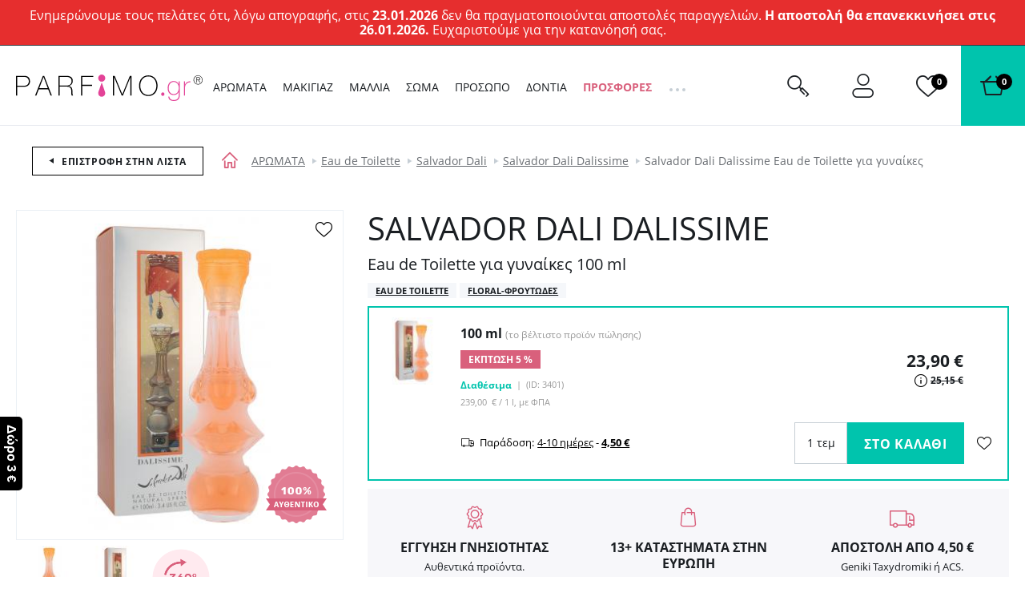

--- FILE ---
content_type: text/html; charset=UTF-8
request_url: https://www.parfimo.gr/salvador-dali-dalissime-eau-de-toilette-gia-gynaikes/
body_size: 196024
content:
<!DOCTYPE html> <html lang="gr" data-currency="EUR" data-currency-locale="€" data-instance="figr" data-stargate-url="https://www.parfimo.gr/services/stargate" data-app-environment="production" data-generated="20/01/2026 16:07" data-gtm-code="GTM-KVB3M4X" itemscope itemtype="http://schema.org/WebPage" > <head> <meta charset="utf-8" /> <meta name="viewport" content="user-scalable=no, width=device-width, initial-scale=1, maximum-scale=1" /> <title id="template-container_meta-title" data-template-id="meta-title" >Salvador Dali Dalissime Eau de Toilette για γυναίκες | Parfimo.gr</title> <link rel="preload" href="/common/built/vendor/custom-event-polyfill/polyfill.js" as="script" /> <link rel="preload" href="/common/built/vendor/whatwg-fetch/dist/fetch.umd.js" as="script" /> <link rel="preload" href="/common/built/bundle-8b9337a6a5.min.js" as="script" /> <link rel="preload" href="/common/fonts/rubik-light.woff2" as="font" type="font/woff2" crossorigin="anonymous" /> <link rel="preload" href="/common/fonts/rubik-regular.woff2" as="font" type="font/woff2" crossorigin="anonymous" /> <link rel="preload" href="/common/fonts/rubik-medium.woff2" as="font" type="font/woff2" crossorigin="anonymous" /> <link rel="preload" href="/common/fonts/rubik-bold.woff2" as="font" type="font/woff2" crossorigin="anonymous" /> <link rel="preload" href="/common/fonts/opensans-regular-greek.woff2" as="font" type="font/woff2" crossorigin="anonymous" /> <link rel="preload" href="/common/fonts/opensans-bold-greek.woff2" as="font" type="font/woff2" crossorigin="anonymous" /> <link rel="preload" href="/common/fonts/iconfont-1698842368.woff2" as="font" type="font/woff2" crossorigin="anonymous" /> <link rel="preload" href="//www.parfimo.gr/data/cache/thumb_min500_max750-min500_max750-12/products/41644/1530439247/salvador-dali-dalissime-toaletna-voda-dla-kobiet-100-ml-224293.jpg" as="image" /> <style type="text/css">
                /*!  */@font-face{font-family:Rubik;src:url(/common/fonts/rubik-light.woff2) format('woff2'),url(/common/fonts/rubik-light.woff) format('woff');font-weight:300;font-style:normal;font-display:swap;unicode-range:U+0000-00FF,U+0131,U+0152-0153,U+02BB-02BC,U+02C6,U+02DA,U+02DC,U+2000-206F,U+2074,U+20AC,U+2122,U+2191,U+2193,U+2212,U+2215,U+FEFF,U+FFFD}@font-face{font-family:Rubik;src:url(/common/fonts/rubik-light.woff2) format('woff2'),url(/common/fonts/rubik-light.woff) format('woff');font-weight:300;font-style:normal;font-display:swap;unicode-range:U+0100-024F,U+0259,U+1E00-1EFF,U+2020,U+20A0-20AB,U+20AD-20CF,U+2113,U+2C60-2C7F,U+A720-A7FF}@font-face{font-family:Rubik;src:url(/common/fonts/rubik-light-cyrillic.woff2) format('woff2'),url(/common/fonts/rubik-light-cyrillic.woff) format('woff');font-weight:300;font-style:normal;font-display:swap;unicode-range:U+0400-045F,U+0490-0491,U+04B0-04B1,U+2116}@font-face{font-family:Rubik;src:url(/common/fonts/rubik-regular.woff2) format('woff2'),url(/common/fonts/rubik-regular.woff) format('woff');font-weight:400;font-style:normal;font-display:swap;unicode-range:U+0000-00FF,U+0131,U+0152-0153,U+02BB-02BC,U+02C6,U+02DA,U+02DC,U+2000-206F,U+2074,U+20AC,U+2122,U+2191,U+2193,U+2212,U+2215,U+FEFF,U+FFFD}@font-face{font-family:Rubik;src:url(/common/fonts/rubik-regular.woff2) format('woff2'),url(/common/fonts/rubik-regular.woff) format('woff');font-weight:400;font-style:normal;font-display:swap;unicode-range:U+0100-024F,U+0259,U+1E00-1EFF,U+2020,U+20A0-20AB,U+20AD-20CF,U+2113,U+2C60-2C7F,U+A720-A7FF}@font-face{font-family:Rubik;src:url(/common/fonts/rubik-regular-cyrillic.woff2) format('woff2'),url(/common/fonts/rubik-regular-cyrillic.woff) format('woff');font-weight:400;font-style:normal;font-display:swap;unicode-range:U+0400-045F,U+0490-0491,U+04B0-04B1,U+2116}@font-face{font-family:Rubik;src:url(/common/fonts/rubik-medium.woff2) format('woff2'),url(/common/fonts/rubik-medium.woff) format('woff');font-weight:500;font-style:normal;font-display:swap;unicode-range:U+0000-00FF,U+0131,U+0152-0153,U+02BB-02BC,U+02C6,U+02DA,U+02DC,U+2000-206F,U+2074,U+20AC,U+2122,U+2191,U+2193,U+2212,U+2215,U+FEFF,U+FFFD}@font-face{font-family:Rubik;src:url(/common/fonts/rubik-medium.woff2) format('woff2'),url(/common/fonts/rubik-medium.woff) format('woff');font-weight:500;font-style:normal;font-display:swap;unicode-range:U+0100-024F,U+0259,U+1E00-1EFF,U+2020,U+20A0-20AB,U+20AD-20CF,U+2113,U+2C60-2C7F,U+A720-A7FF}@font-face{font-family:Rubik;src:url(/common/fonts/rubik-medium-cyrillic.woff2) format('woff2'),url(/common/fonts/rubik-medium-cyrillic.woff) format('woff');font-weight:500;font-style:normal;font-display:swap;unicode-range:U+0400-045F,U+0490-0491,U+04B0-04B1,U+2116}@font-face{font-family:Rubik;src:url(/common/fonts/rubik-bold.woff2) format('woff2'),url(/common/fonts/rubik-bold.woff) format('woff');font-weight:700;font-style:normal;font-display:swap;unicode-range:U+0000-00FF,U+0131,U+0152-0153,U+02BB-02BC,U+02C6,U+02DA,U+02DC,U+2000-206F,U+2074,U+20AC,U+2122,U+2191,U+2193,U+2212,U+2215,U+FEFF,U+FFFD}@font-face{font-family:Rubik;src:url(/common/fonts/rubik-bold.woff2) format('woff2'),url(/common/fonts/rubik-bold.woff) format('woff');font-weight:700;font-style:normal;font-display:swap;unicode-range:U+0100-024F,U+0259,U+1E00-1EFF,U+2020,U+20A0-20AB,U+20AD-20CF,U+2113,U+2C60-2C7F,U+A720-A7FF}@font-face{font-family:Rubik;src:url(/common/fonts/rubik-bold-cyrillic.woff2) format('woff2'),url(/common/fonts/rubik-bold-cyrillic.woff) format('woff');font-weight:700;font-style:normal;font-display:swap;unicode-range:U+0400-045F,U+0490-0491,U+04B0-04B1,U+2116}@font-face{font-family:'Open Sans';src:url(/common/fonts/opensans-regular.woff2) format('woff2'),url(/common/fonts/opensans-regular.woff) format('woff');font-weight:400;font-style:normal;font-display:swap;unicode-range:U+0000-00FF,U+0131,U+0152-0153,U+02BB-02BC,U+02C6,U+02DA,U+02DC,U+2000-206F,U+2074,U+20AC,U+2122,U+2191,U+2193,U+2212,U+2215,U+FEFF,U+FFFD}@font-face{font-family:'Open Sans';src:url(/common/fonts/opensans-regular.woff2) format('woff2'),url(/common/fonts/opensans-regular.woff) format('woff');font-weight:400;font-style:normal;font-display:swap;unicode-range:U+0100-024F,U+0259,U+1E00-1EFF,U+2020,U+20A0-20AB,U+20AD-20CF,U+2113,U+2C60-2C7F,U+A720-A7FF}@font-face{font-family:'Open Sans';src:url(/common/fonts/opensans-regular-cyrillic.woff2) format('woff2'),url(/common/fonts/opensans-regular-cyrillic.woff) format('woff');font-weight:400;font-style:normal;font-display:swap;unicode-range:U+0400-045F,U+0490-0491,U+04B0-04B1,U+2116}@font-face{font-family:'Open Sans';src:url(/common/fonts/opensans-regular-greek.woff2) format('woff2'),url(/common/fonts/opensans-regular-greek.woff) format('woff');font-weight:400;font-style:normal;font-display:fallback;unicode-range:U+0370-03FF}@font-face{font-family:'Open Sans';src:url(/common/fonts/opensans-bold.woff2) format('woff2'),url(/common/fonts/opensans-bold.woff) format('woff');font-weight:700;font-style:normal;font-display:swap;unicode-range:U+0000-00FF,U+0131,U+0152-0153,U+02BB-02BC,U+02C6,U+02DA,U+02DC,U+2000-206F,U+2074,U+20AC,U+2122,U+2191,U+2193,U+2212,U+2215,U+FEFF,U+FFFD}@font-face{font-family:'Open Sans';src:url(/common/fonts/opensans-bold.woff2) format('woff2'),url(/common/fonts/opensans-bold.woff) format('woff');font-weight:700;font-style:normal;font-display:swap;unicode-range:U+0100-024F,U+0259,U+1E00-1EFF,U+2020,U+20A0-20AB,U+20AD-20CF,U+2113,U+2C60-2C7F,U+A720-A7FF}@font-face{font-family:'Open Sans';src:url(/common/fonts/opensans-bold-cyrillic.woff2) format('woff2'),url(/common/fonts/opensans-bold-cyrillic.woff) format('woff');font-weight:700;font-style:normal;font-display:swap;unicode-range:U+0400-045F,U+0490-0491,U+04B0-04B1,U+2116}@font-face{font-family:'Open Sans';src:url(/common/fonts/opensans-bold-greek.woff2) format('woff2'),url(/common/fonts/opensans-bold-greek.woff) format('woff');font-weight:700;font-style:normal;font-display:fallback;unicode-range:U+0370-03FF}/*!  */
            </style> <script id="meta-title" type="x-tmpl-mustache">
            <% title %>        </script> <script id="header_main-menu" type="x-tmpl-mustache">
    <div data-component="trackingUserEvent" data-event="navigation" ><ul class="Navigation-list is-not-initialized" data-component="navigationCollapse" data-target=".js-user-zone" data-nested=".js-navigation-nested" data-nested-trigger=".js-navigation-collapse" ><% #main_menu %><li class="Navigation-item js-navigation-collapse-item"><a href="/<% curl %>/"title="Εμφάνιση κατηγοριών <% name %>"class="Navigation-link js-tracking-user-event-item<% #color_text %> Navigation-link--<% color_text %><% /color_text %><% #has_desktop_submenu %> js-navigation-item js-showSubmenu js-menu-item<% /has_desktop_submenu %><% ^has_desktop_submenu %> Navigation-link--noArrow<% /has_desktop_submenu %>"data-label="<% name %>"<% #has_submenu %>data-disable-mobile-tracking<% /has_submenu %>><% name %></a><% #has_submenu %><ul class="navigation-Submenu header-Popup u-mt--30 js-navigation-submenu">
    <% #submenu %>        <% >recursive_partials %>    <% /submenu %></ul>
<% /has_submenu %><% #has_desktop_submenu %><div id="template-container_header_main-menu-submenu-item_<% category_id %>"data-template-id="header_main-menu-submenu-item" ></div><% /has_desktop_submenu %></li><% /main_menu %><li class="Navigation-item Navigation-toggleCollapse is-hidden js-navigation-collapse"><span class="Navigation-link Navigation-dotsContainer"><i class="Navigation-dot"></i><i class="Navigation-dot"></i><i class="Navigation-dot"></i></span><ul class="Navigation-nested is-hidden js-navigation-nested"></ul></li></ul></div>

</script> <script id="header_main-menu-recursive-item" type="x-tmpl-mustache">
    <% #show_links %>
    <% #back_to_category %>        <li class="Navigation-item">
    <div
        class="
            Navigation-link
            Navigation-link--arrowBack
            js-hideSubnavigation
            u-sm-pl--40
        "
    >
        <% #back_to_category %>            <% back_to_category %>        <% /back_to_category %>        <% ^back_to_category %>            Πισω <% name %>        <% /back_to_category %>    </div>
</li>

    <% /back_to_category %>
    <% #show_category %>        <li class="Navigation-item">
    <a
        href="/<% show_category_url %>/"
        class="Navigation-link Navigation-link--white Navigation-link--noArrow js-tracking-user-event-item"
        data-label="<% name %>"
    >
        <% #show_category %>            <% show_category %>        <% /show_category %>        <% ^show_category %>            Ολα στην κατηγορια <% name %>        <% /show_category %>    </a>
</li>

    <% /show_category %>
<% /show_links %>
<li class="Navigation-item">
    <a
        href="/<% curl %><% ^has_params %>/<% /has_params %>"
        title="Δείξε <% name %>"
        class="
            Navigation-link
            <% #has_submenu %>                js-menu-item
            <% /has_submenu %>            <% ^has_submenu %>                Navigation-link--noArrow
            <% /has_submenu %>            js-tracking-user-event-item
        "
        data-label="<% name %>"
        <% #has_submenu %>            data-disable-mobile-tracking
        <% /has_submenu %>    >
        <% name %>        <% #has_submenu %>            <span class="Navigation-link-arrow"></span>
        <% /has_submenu %>    </a>

    <span></span>

    <% #has_submenu %>        <ul class="navigation-Submenu navigation-Submenu--mobile navigation-Submenu--level<% level %> js-navigation-submenu">

            <% #submenu %>
                <% #first_item %>                    <% #back_to_category %>                        <li class="Navigation-item">
    <div
        class="
            Navigation-link
            Navigation-link--arrowBack
            js-hideSubnavigation
            u-sm-pl--40
        "
    >
        <% #back_to_category %>            <% back_to_category %>        <% /back_to_category %>        <% ^back_to_category %>            Πισω <% name %>        <% /back_to_category %>    </div>
</li>

                    <% /back_to_category %>
                    <% #show_category %>                        <li class="Navigation-item">
    <a
        href="/<% show_category_url %>/"
        class="Navigation-link Navigation-link--white Navigation-link--noArrow js-tracking-user-event-item"
        data-label="<% name %>"
    >
        <% #show_category %>            <% show_category %>        <% /show_category %>        <% ^show_category %>            Ολα στην κατηγορια <% name %>        <% /show_category %>    </a>
</li>

                    <% /show_category %>                <% /first_item %>
                <% >recursive_partials %>            <% /submenu %>
        </ul>
    <% /has_submenu %>
</li>

</script> <script id="header_main-menu-submenu-item" type="x-tmpl-mustache">
    <% #submenus %>    <% #content %>        <div
            class="Navigation-submenu header-Popup header-Popup--menu"
            data-component="headerPopup"
            data-popup-type="menu"
            data-menu-id="<% category_id %>"
        >
            <div
                class="Navigation-submenuGrid header-Popup-section Navigation-background"
                <% ^is_navigation_banner %>                    style="background-image: url(<% img_background %>);"
                <% /is_navigation_banner %>            >

                <% #column1 %>                    <div class="Navigation-submenuGrid-item">

    <% #headline %>        <span class="Navigation-title">
            <% headline %>        </span>
    <% /headline %>
    <ul>
        <% #links %>            <li>
                <a href="<% link %>"
                   class="Navigation-special <% #color %>Navigation-special--<% color %><% /color %> js-tracking-user-event-item"
                   title="<% name %>"
                   data-label="<% #headline %><% headline %>|<% /headline %><% name %>"
                >
                    <% name %>                </a>
            </li>
        <% /links %>    </ul>

</div>

                <% /column1 %>
                <% #column2 %>                    <div class="Navigation-submenuGrid-item"><div class="Wysiwyg"><span class="Navigation-title"><% #headline %><% headline %><% /headline %><% ^headline %>Ποικιλία<% /headline %></span><ul><% #links %><li class="Navigation-submenu-listItem"><a href="<% link %>"class="js-tracking-user-event-item"title="Δείξε <% name %>"data-label="<% #headline %><% headline %><% /headline %><% ^headline %>Ποικιλία<% /headline %>|<% name %>"><% name %></a></li><% /links %></ul><% #allProductsLink %><a href="<% link %>"class="Navigation-completeSortiment js-tracking-user-event-item"data-label="<% #headline %><% headline %><% /headline %><% ^headline %>Ποικιλία<% /headline %>|<% name %>"><% name %></a><% /allProductsLink %></div></div>

                <% /column2 %>
                <% #column3 %>                    <div class="Navigation-submenuGrid-item">
    <% #sexes %>        <span class="Navigation-title">
            <% #headline %>                <% headline %>            <% /headline %>            <% ^headline %>                ΦΥΛΟ
            <% /headline %>        </span>

        <ul class="Navigation-sex">
            <% #links %>                <li>
                    <a
                        href="/<% link %>/"
                        class="js-tracking-user-event-item"
                        title="<% name %>"
                        data-label="<% #headline %><% headline %><% /headline %><% ^headline %>ΦΥΛΟ<% /headline %>|<% name %>"
                    >
                        <i class="Sex Sex--<% type %>" title="<% name %>"></i>
                        <% name %>                    </a>
                </li>
            <% /links %>        </ul>
    <% /sexes %>
    <% #prices %>        <span class="Wysiwyg">
            <span class="Navigation-title <% #sexes %>u-mt--20<% /sexes %>">
                <% #headline %>                    <% headline %>                <% /headline %>                <% ^headline %>                    Τιμή
                <% /headline %>            </span>

            <ul>
                <% #links %>                    <li class="Navigation-submenu-listItem">
                        <a
                            href="<% link %>"
                            class="js-tracking-user-event-item"
                            title="<% name %>"
                            data-label="<% #headline %><% headline %><% /headline %><% ^headline %>Τιμή<% /headline %>|<% name %>"
                        >
                            <% name %>                        </a>
                    </li>
                <% /links %>            </ul>

        </span>
    <% /prices %></div>

                <% /column3 %>
                <% #column4 %>                    <div class="Navigation-submenuGrid-item Wysiwyg" data-component="itemFilterAjax">
    <% #manufacturers %>        <span class="Navigation-title">
            <% #headline %>                <% headline %>            <% /headline %>            <% ^headline %>                Brands
            <% /headline %>        </span>

        <div class="Filter-content Navigation-filterContent Wysiwyg">
    

    <div class="Navigation-scroll">
        <% #showScroll %>            
<div class="Scroll Scroll--fullHeight" data-component="scroll">
    <div class="Scroll-wrapper">
        

        <ul>
            <% #links %>                <li class="Navigation-submenu-listItem">
                    <a
                        href="/<% link %>/"
                        class="Filter-link js-tracking-user-event-item"
                        title="Εμφάνιση της μάρκας <% name %>"
                        data-label="<% #headline %><% headline %><% /headline %><% ^headline %>Brands<% /headline %>|<% name %>"
                    >
                        <% name %>                    </a>
                </li>
            <% /links %>        </ul>

        <% ^links %>            <p>Δεν βρέθηκαν αποτελέσματα</p>
        <% /links %>
    
    </div>
</div>

        <% /showScroll %>        <% ^showScroll %>            

        <ul>
            <% #links %>                <li class="Navigation-submenu-listItem">
                    <a
                        href="/<% link %>/"
                        class="Filter-link js-tracking-user-event-item"
                        title="Εμφάνιση της μάρκας <% name %>"
                        data-label="<% #headline %><% headline %><% /headline %><% ^headline %>Brands<% /headline %>|<% name %>"
                    >
                        <% name %>                    </a>
                </li>
            <% /links %>        </ul>

        <% ^links %>            <p>Δεν βρέθηκαν αποτελέσματα</p>
        <% /links %>
    
        <% /showScroll %>    </div>
</div>


    <% /manufacturers %></div>

                <% /column4 %>
                <% #column5 %>                    <% #product_id %>                        <div class="Navigation-submenuGrid-item u-textCenter">
    <div class="ProductCard ProductCard--small ProductCard--navigation"
     data-card-clickable
     data-component="productCard"
    
    data-analytics-event-observe="banner_view"



    data-analytics-event-link-click="banner_select"








    <% #analytics_json %>        data-analytics='<% &analytics_json %>'
    <% /analytics_json %>
>

    <% #gender %>        <i class="Sex Sex--<% gender.type %>" title="<% gender.name %>"></i>
    <% /gender %>
    <div class="BadgeList">
        <div class="BadgeList-block">
            
<% #show_discount_badge %>    <% #is_badge_row %>        <span class="ProductRow-badge">
    <% /is_badge_row %>            <span class="Badge Badge--red <% #is_small_badge %>Badge--small<% /is_small_badge %> u-mb--none">
                <span class="Badge-full">
                    ΕΚΠΤΩΣΗ
                    <% discount_in_percent %>&nbsp;%
                </span>
                <span class="Badge-short">
                    <% discount_in_percent %>&nbsp;%
                </span>
            </span>
    <% #is_badge_row %>        </span>
    <% /is_badge_row %><% /show_discount_badge %>
<% #is_action %>    <% #is_badge_row %>    <span class="ProductRow-badge">
<% /is_badge_row %>        <span class="Badge Badge--red <% #is_small_badge %>Badge--small<% /is_small_badge %> u-mb--none">
            <span class="Badge-full">Δράση</span>
            <span class="Badge-short">A</span>
        </span>
<% #is_badge_row %>    </span>
<% /is_badge_row %><% #is_small_badge %><% /is_small_badge %>
<% /is_action %>
<% #is_recommended %>    <% #is_badge_row %>    <span class="ProductRow-badge">
<% /is_badge_row %>        <span class="Badge Badge--turquoise <% #is_small_badge %>Badge--small<% /is_small_badge %> u-mb--none">
            <span class="Badge-full">Σας συνιστούμε</span>
            <span class="Badge-short">D</span>
        </span>
<% #is_badge_row %>    </span>
<% /is_badge_row %><% #is_small_badge %><% /is_small_badge %>
<% /is_recommended %>
<% #is_new %>    <% #is_badge_row %>        <span class="ProductRow-badge">
    <% /is_badge_row %>            <span
                class="Badge Badge--blue <% #is_small_badge %>Badge--small<% /is_small_badge %> u-mb--none"
                itemprop="itemCondition"
                href="http://schema.org/NewCondition"
            >
                <span class="Badge-full">Νεο προιον</span>
                <span class="Badge-short">ΝΕΟ</span>
            </span>
    <% #is_badge_row %>        </span>
    <% /is_badge_row %><% /is_new %>
<% #has_gift %>    <% #is_badge_row %>    <span class="ProductRow-badge">
<% /is_badge_row %>        <span class="Badge <% #is_small_badge %>Badge--small<% /is_small_badge %> u-mb--none">
            <span class="Badge-full">Δώρο</span>
            <span class="Badge-short">D</span>
        </span>
<% #is_badge_row %>    </span>
<% /is_badge_row %><% #is_small_badge %><% /is_small_badge %>
<% /has_gift %>
<% #badges %>    <% #is_badge_row %>    <span class="ProductRow-badge">
<% /is_badge_row %>        <span
            class=" Badge Badge--<% code %> <% #is_small_badge %>Badge--small<% /is_small_badge %> u-mb--none"
            title="<% &text %>"
        >
            <span class="Badge-full">
                                <% text %>            </span>
            <span class="Badge-short">
                <% #short_text %>                    <% &short_text %>                <% /short_text %>                <% ^short_text %>                    <% &text %>                <% /short_text %>            </span>
        </span>
<% #is_badge_row %>    </span>
<% /is_badge_row %><% #is_small_badge %><% /is_small_badge %>
<% /badges %>
        </div>
    </div>


    <a href="/<% url %>/">
        <img src="<% img %>" class="ProductCard-image is-loaded" alt="<% title_base %>" width="160" height="160">
    </a>

    <div class="ProductCard-title">
        <a href="/<% url %>/">
            <% title_base %>        </a>
    </div>

    <div class="ProductCard-description">
        <% title_addon %>    </div>

    <div class="ProductCard-bottom">
        <span class="Price ProductCard-price">
            <% price.view %>
                    </span>

        
<% #unit_price_info %><div class="ProductUnitPrice">(<% unit_price_info %>)</div><% /unit_price_info %>
    </div>

</div>

</div>

                    <% /product_id %>                <% /column5 %>
            </div>
        </div>
    <% /content %><% /submenus %>
</script> <script id="wishlists-popup" type="x-tmpl-mustache">
            <div
    class="
        WishlistPopup
        <% #is_popup_open %>            is-open
        <% /is_popup_open %>        <% #is_on_right_edge %>            is-on-right-edge
        <% /is_on_right_edge %>        <% #is_on_left_edge %>            is-on-left-edge
        <% /is_on_left_edge %>        <% #is_on_top %>            is-on-top
        <% /is_on_top %>        js-wishlist-popup
        js-dont-close-wishlist-popup
    "
    id="WishlistPopup"
    style="<% style %>"
    data-component="wishlistPopup"
    data-product-id="<% product_id %>"
    data-add-item="Το προϊόν έχει προστεθεί στη λίστα"
    data-remove-item="Το προϊόν καταργήθηκε από τη λίστα "
>

    <span class="WishlistPopup-label">
        Προστέθηκε στη λίστα:
    </span>
    <% #wishlists %>        <div
            class="WishlistPopup-listItem js-custom-wishlist js-wishlist-cbx-wrap"
            data-title-add="Πρόσθεσε στη λίστα"
            data-title-remove="Κατάργηση από τη λίστα"
        >

            <label for="wishlist_<% category_id %>" class="Checkbox">
                <input
                    type="checkbox"
                    id="wishlist_<% category_id %>"
                    class="js-wishlist-checkbox"
                    name="wishlist_<% category_id %>"
                    data-wishlist-category-id="<% category_id %>"
                    data-wishlist-items="<% products_id %>"
                    <% #is_checked %>                        checked
                    <% /is_checked %>                />
                <i class="Checkbox-control"></i>
                <span class="Checkbox-label">
                    <% name %>                </span>
            </label>

            <a
                class="WishlistPopup-listItemLink"
                href="/wishlist/?f[wc]=<% category_id %>"
                title="Δείτε τη λίστα αγαπημένων"
            >
                >
            </a>

        </div>

        <% #has_custom_wishlists %>            <% #is_default %>                <hr class="Hr" />
            <% /is_default %>        <% /has_custom_wishlists %>
    <% /wishlists %>
    <% ^wishlists %>        <div
            class="WishlistPopup-listItem js-wishlist-cbx-wrap"
            data-title-add="Πρόσθεσε στη λίστα"
            data-title-remove="Κατάργηση από τη λίστα"
        >

            <label for="wishlist_0" class="Checkbox">
                <input
                    type="checkbox"
                    id="wishlist_0"
                    class="js-wishlist-checkbox"
                    name="wishlist_0"
                    data-wishlist-category-id="0"
                    data-wishlist-items="<% products_id %>"
                />
                <i class="Checkbox-control"></i>
                <span class="Checkbox-label">
                    Η λίστα με τα αγαπημένα μου
                </span>
            </label>

            <a
                class="WishlistPopup-listItemLink"
                href="/wishlist/?f[wc]=0"
                title="Δείτε τη λίστα αγαπημένων"
            >
                >
            </a>

        </div>

    <% /wishlists %>
    <hr class="Hr" />

    <div class="WishlistPopup-formWrapper">
        <span
            class="WishlistPopup-newItemLink js-wishlist-show-form"
            title="Δημιουργήστε νέα λίστα"
        >
            + <u>Δημιουργήστε νέα λίστα</u>
        </span>

        <form
    class="
        WishlistPopup-form
        validation
        clearfix
        u-hidden
        js-wishlist-form
    "
    action="/FavoriteProducts/addCategory/"
    method="post"
    data-component="form"
    autocomplete="off"
>

    <div class="Control   is-required"><input type="text"name="name"id="f_name" placeholder="Νέα λίστα" required class=" required WishlistPopup-formInput js-wishlist-input" maxlength="20"></div>


    <input type="hidden" name="snp[]" value="">
    <input type="hidden" name="product_id" value="<% product_id %>">
    <input type="hidden" name="category_id" class="js-wishlist-input-category-id" value="">

    <button
        class="
            WishlistPopup-submit
            Button
            Button--small
            Button--redInverted
        "
    >
        <i class="Icon Icon-check Icon-checked"></i>
    </button>

</form>

<div class="WishlistPopup-formMessage js-wishlist-form-message"></div>

    </div>

    <span class="WishlistPopup-busyMsgIcon Icon Icon-2x Icon-check"></span>

</div>


        </script> <script id="promoaction-line" type="x-tmpl-mustache">
            <% #available_offers %>    <div
        class="
            promoAction-Line
            <% #is_button %>                promoAction-Line--thin
            <% /is_button %>            <% #is_color %>            promoAction-Line--<% color %>            <% /is_color %>            <% ^is_color %>                promoAction-Line--default
            <% /is_color %>        "
    >

        <span
            class="promoAction-Line-leftDecor"
            <% #is_image_left %>                style="background-image:url(<% image_left_url %>)"
            <% /is_image_left %>            <% ^is_image_left %>                                    style="background-image:url(/common/images/layout/promo-before.jpg)"
                            <% /is_image_left %>        >
        </span>

        <div class="promoAction-Line-content">
            <% #is_title %>                <strong><% front_title %></strong>
            <% /is_title %>            <% &front_message %>
            <% #is_button %>                <br class="u-xs-block">
                <a
                    href="<% buttom_url %>"
                    class="
                        Button
                        Button--tiny
                        <% #add_button_class %>                            Button--white
                        <% /add_button_class %>                    "
                >
                    <% button_title %>                </a>
            <% /is_button %>        </div>

        <span
            class="promoAction-Line-rightDecor"
            <% #is_image_right %>                style="background-image:url(<% image_right_url %>)"
            <% /is_image_right %>            <% ^is_image_right %>                                    style="background-image:url(/common/images/layout/promo-after.jpg)"
                            <% /is_image_right %>        >
        </span>

    </div>
<% /available_offers %>
        </script> <script id="product-detail_variants-in-stock" type="x-tmpl-mustache">
    <% #variants_in_stock %>        <% #render_template_container %><div
    id="template-container_product-detail_selected-variant_<% product_id %>"
    data-template-id="product-detail_current-variant"
    data-current-variant-container
    class="js-product-variant-container js-discount-prices-container"
>
<% /render_template_container %>    <div
        class="
            ProductRow
            ProductRow--variant
            js-product-row-variant
            <% #is_selected %>                is-active
                <% #promo_text %>                    has-promo-text-banner
                    js-has-promo-text-banner
                <% /promo_text %>            <% /is_selected %>            <% ^any_has_image %>                has-no-image
            <% /any_has_image %>            <% #show_watchdog_button %>                is-not-in-stock
            <% /show_watchdog_button %>            <% #is_quantity_discount %>                has-quantity-discounts
            <% /is_quantity_discount %>        "
        data-component="productCard"
        data-variant
        <% ^is_selected %>            data-selectable-variant
        <% /is_selected %>        <% #is_selected %>            data-active-variant
        <% /is_selected %>        itemscope
        itemprop="offers"
        itemtype="http://schema.org/Offer"
        data-event="GAEvent"
        data-event-category="Product detail"
        data-event-action="<% ga_action %>"
        data-event-label="<% full_title %>"
        data-variant-id="<% product_id %>"
    >

        <div class="ProductRow-image">
            <a
                href="/<% url %>"
                title="<% full_title %>"
            >
                <% ^has_shades_images %>                    <img
    src="<% img %>"
    class="ProductRow-productImage u-block"
    width="70"
    height="70"
    alt="<% full_title %>"
    loading="lazy"
/>

                <% /has_shades_images %>                <% #has_shades_images %>                    <% #shade %>                        <% #has_shade_image %>                            <img
    src="<% img %>"
    class="
        ProductRow-shadeImage
        <% #show_shade_border %>            has-border
        <% /show_shade_border %>        u-borderRadius--50
        u-block
    "
    width="60"
    height="60"
    alt="<% full_title %>"
    loading="lazy"
/>

                        <% /has_shade_image %>                    <% /shade %>                <% /has_shades_images %>            </a>
        </div>

        <div
            class="ProductRow-titleWrap"
            <% #is_tester %>                data-component="tooltip"
            <% /is_tester %>        >
            <h3 class="ProductRow-title" itemprop="name">
                <a
    href="/<% url %>"
    title="<% full_title %>"
    itemprop="url"
    data-variant-link
>
    <span class="ProductRow-titleMain">
        <% ^has_shades %>            <strong class="ProductRow-titleVariant">
                <% #is_set %>                    Σετ δώρου
                <% /is_set %>
                <% variant %>
                <% #name_postscript %>                    <% #is_set %>                        <% name_postscript %>                    <% /is_set %>                    <% ^is_set %>                        <% ^has_set_composition %>                            <% name_postscript %>                        <% /has_set_composition %>                    <% /is_set %>
                <% /name_postscript %>            </strong>

            <% #is_bestseller %>            <span class="ProductRow-bestSeller u-textLowercase">
            (Το βέλτιστο προϊόν πώλησης)
        </span>
    <% /is_bestseller %>
        <% /has_shades %>
        <% #has_shades %>            <strong class="ProductRow-titleVariant">
                <% #is_set %>                    Σετ δώρου
                                            <span class="u-textLowercase">Απόχρωση</span>
                             
                <% /is_set %>
                <% ^is_set %>                    <% #has_set_composition %>                        Σετ απόχρωση
                    <% /has_set_composition %>                <% /is_set %>
                <% #is_set %>                    <% #shade %>                        <% title %>                    <% /shade %>                <% /is_set %>
                <% ^is_set %>                    <% #has_set_composition %>                        <% #is_damaged %>                            <% #name_appendix_5 %>                                <% name_appendix_5 %>                            <% /name_appendix_5 %>                        <% /is_damaged %>                        <% ^is_damaged %>                            <% #shade %>                                <% title %>                            <% /shade %>                        <% /is_damaged %>                    <% /has_set_composition %>
                    <% ^has_set_composition %>                        <% #shade %>                            <% title %>                        <% /shade %>                    <% /has_set_composition %>                <% /is_set %>
                <% #name_postscript %>                    <% name_postscript %>                <% /name_postscript %>            </strong>

            <% #is_bestseller %>            <span class="ProductRow-bestSeller u-textLowercase">
            (Το βέλτιστο προϊόν πώλησης)
        </span>
    <% /is_bestseller %>

            <% #name_appendix_5 %>                <% ^has_set_composition %>                    <br>
                    <% name_appendix_5 %>                <% /has_set_composition %>            <% /name_appendix_5 %>        <% /has_shades %>
        <% #is_tester %>            
<span class="Info Info--small Info--green Info--vector js-tooltip-element"><i class="Icon Icon-info"></i></span>



        <% /is_tester %>
        <% #has_shades %>            <% #text_short %>                <br>
                <% text_short %>            <% /text_short %>        <% /has_shades %>    </span>

    <% #show_description %>        <br>
        <span class="ProductRow-titleDescription">
            <% #show_description_icon %>                <span class="ProductRow-giftIcon">
                    <i class="Icon Icon-gift"></i>
                    <% ^is_eglamour %>                        <span class="u-equalSign"></span>
                    <% /is_eglamour %>                </span>
            <% /show_description_icon %>            <span class="ProductRow-titleDescriptionContent" itemprop="description">
                                <% name_appendix_3 %>            </span>
        </span>
    <% /show_description %></a>

            </h3>

            <% #is_tester %>                
<span class="Info-content js-tooltip-content">
    <span class="Wysiwyg">
        Τα tester αρωμάτων έχουν τα ίδια συστατικά και άρωμα με τις κανονικές εκδόσεις αρωμάτων και χρησιμεύουν κυρίως ως επιλογή για δοκιμή και δοκιμή του αρώματος. Οι μόνες σημαντικές διαφορές είναι: Τιμή- Χαμηλότερη και καλύτερη για τον πελάτη. Συσκευασία-Τα περισσότερα tester αρωμάτων τοποθετούνται σε συσκευασίες από χαρτόνι ιδανικά για μεταφορά χωρίς ιδιαίτερα χρώματα (σε ορισμένες περιπτώσεις μπορεί να μην υπάρχει συσκευασία) Η χαμηλότερη τιμή οφείλεται στην έλλειψη έγχρωμων πολυτελών συσκευασιών και σε ορισμένες περιπτώσεις στην έλλειψη του καπάκι. Ως άρωμα, την ανθεκτικότητα και τα συστατικά δεν είναι διαφορετικά από την κανονική έκδοση αρώματος. Τα tester αρωμάτων δεν προορίζονται για προσωπική χρήση, αλλά με σκοπό δοκιμής του αρώματος σε 
    </span>
</span>


            <% /is_tester %>        </div>

        <div class="ProductRow-content">
            <% #show_labels_variant %>                <p class="ProductRow-param">
                    <% labels_variant %>                </p>
            <% /show_labels_variant %>
            <% #show_badges %>                <div class="BadgeList">
                    <div class="BadgeList-inline">
                        
<% #show_discount_badge %>    <% #is_badge_row %>        <span class="ProductRow-badge">
    <% /is_badge_row %>            <span class="Badge Badge--red <% #is_small_badge %>Badge--small<% /is_small_badge %> u-mb--none">
                <span class="Badge-full">
                    ΕΚΠΤΩΣΗ
                    <% discount_in_percent %>&nbsp;%
                </span>
                <span class="Badge-short">
                    <% discount_in_percent %>&nbsp;%
                </span>
            </span>
    <% #is_badge_row %>        </span>
    <% /is_badge_row %><% /show_discount_badge %>
<% #is_action %>    <% #is_badge_row %>    <span class="ProductRow-badge">
<% /is_badge_row %>        <span class="Badge Badge--red <% #is_small_badge %>Badge--small<% /is_small_badge %> u-mb--none">
            <span class="Badge-full">Δράση</span>
            <span class="Badge-short">A</span>
        </span>
<% #is_badge_row %>    </span>
<% /is_badge_row %><% #is_small_badge %><% /is_small_badge %>
<% /is_action %>
<% #is_recommended %>    <% #is_badge_row %>    <span class="ProductRow-badge">
<% /is_badge_row %>        <span class="Badge Badge--turquoise <% #is_small_badge %>Badge--small<% /is_small_badge %> u-mb--none">
            <span class="Badge-full">Σας συνιστούμε</span>
            <span class="Badge-short">D</span>
        </span>
<% #is_badge_row %>    </span>
<% /is_badge_row %><% #is_small_badge %><% /is_small_badge %>
<% /is_recommended %>
<% #is_new %>    <% #is_badge_row %>        <span class="ProductRow-badge">
    <% /is_badge_row %>            <span
                class="Badge Badge--blue <% #is_small_badge %>Badge--small<% /is_small_badge %> u-mb--none"
                itemprop="itemCondition"
                href="http://schema.org/NewCondition"
            >
                <span class="Badge-full">Νεο προιον</span>
                <span class="Badge-short">ΝΕΟ</span>
            </span>
    <% #is_badge_row %>        </span>
    <% /is_badge_row %><% /is_new %>
<% #has_gift %>    <% #is_badge_row %>    <span class="ProductRow-badge">
<% /is_badge_row %>        <span class="Badge <% #is_small_badge %>Badge--small<% /is_small_badge %> u-mb--none">
            <span class="Badge-full">Δώρο</span>
            <span class="Badge-short">D</span>
        </span>
<% #is_badge_row %>    </span>
<% /is_badge_row %><% #is_small_badge %><% /is_small_badge %>
<% /has_gift %>
<% #badges %>    <% #is_badge_row %>    <span class="ProductRow-badge">
<% /is_badge_row %>        <span
            class=" Badge Badge--<% code %> <% #is_small_badge %>Badge--small<% /is_small_badge %> u-mb--none"
            title="<% &text %>"
        >
            <span class="Badge-full">
                                    <% #add_short_text %>                        <% #short_text %>                            <span class="Badge-fullShortcut"><% &short_text %> - </span>
                        <% /short_text %>                    <% /add_short_text %>                                <% text %>            </span>
            <span class="Badge-short">
                <% #short_text %>                    <% &short_text %>                <% /short_text %>                <% ^short_text %>                    <% &text %>                <% /short_text %>            </span>
        </span>
<% #is_badge_row %>    </span>
<% /is_badge_row %><% #is_small_badge %><% /is_small_badge %>
<% /badges %>
                    </div>
                </div>
            <% /show_badges %>
            <span class="ProductRow-stockCode">
                <% ^is_gift %>                    <span class="Stock <% stock_classname %>">
                        <link itemprop="availability" content="<% schema_url %>" />
                        <% stock_info.text %>                    </span>
                <% /is_gift %>
                <% #is_selected %>                    <span class="ProductRow-code" data-element-to-remove>&nbsp;&nbsp;|&nbsp;&nbsp;(ID:&nbsp;<% code %>)</span>
                <% /is_selected %>            </span>

            <% ^is_gift %>                <% #in_stock %>                    
<% #unit_price_info %><div class="ProductUnitPrice"><% unit_price_info %></div><% /unit_price_info %>
                <% /in_stock %>            <% /is_gift %>        </div>

        <% #is_selected %>            <% #is_quantity_discount %>                <div
    class="ProductRow-discounts"
    data-component="quantityDiscount"
    data-element-to-remove
>
    <% #is_quantity_discount %>        <span class="js-quantity-price" data-price="<% price.value %>"></span>
        <div class="ProductRow-discounts-contentLayout">
            <div class="ProductRow-discounts-contentLabel">
                <strong>
                    Εκπτώσεις για ποσότητες
                </strong>
            </div>
            <div class="ProductRow-discounts-contentData">
                
<table
    class="
        basket-QuantityDiscount-table
                    basket-QuantityDiscount-table--simple
        
    "
>
    <% #quantity_prices %>        <tr
            class="js-quantity-row"
            data-quantity-from="<% num_from %>"
            data-quantity-to="<% num_to %>"
            data-price="<% #price %><% value %><% /price %>"
        >
            <td>
                                    <% num_from %>                    <% ^is_equal %>                        - <% num_to %>                    <% /is_equal %>                    τεμ
                            </td>
            <td>
                <% #price %>                    <% view %>                <% /price %>
                                    / τεμ
                
                            </td>
        </tr>
    <% /quantity_prices %></table>


                <div class="ProductRow-discounts-contentQuantity">
                    


<div class="Quantity" data-quantity-min="1" data-quantity-max="9999" data-suffix="τεμ" data-component="quantity">
    <button class="Quantity-handler Quantity-handler--plus js-increase">+</button>
    <button class="Quantity-handler Quantity-handler--minus js-decrease" disabled>-</button>
    <input type="text" name="visible_amount" value="1 τεμ" class="Quantity-input js-front" pattern="\d*" >
    <input type="hidden" name="amount" value="1" class="js-quantity-input" >
</div>




                    <div class="ProductRow-discounts-contentSale">
                        <div class="ProductRow-discounts-contentSaleInner">
                            Εξοικονομείτε
                            <strong class="ProductRow-discounts-contentSalePrices">
                                <span class="ProductRow-discounts-contentSaleValue js-quantity-sale">0 €</span>
                                                            </strong>
                        </div>
                    </div>
                </div>
            </div>
        </div>
    <% /is_quantity_discount %></div>

            <% /is_quantity_discount %>        <% /is_selected %>
        <% #show_prices %>            

<div
    class="
        ProductRow-prices
                    <% #usual_price %>                <% #is_selected %>                    ProductRow-prices--hasUsualPrice
                <% /is_selected %>            <% /usual_price %>                u-pl--none
        u-pr--none
    "
    <% ^is_static_template_master %>        <% #is_selected %>                            itemprop="priceSpecification"
                itemscope
                itemtype="https://schema.org/UnitPriceSpecification"
                    <% /is_selected %>    <% /is_static_template_master %>>
            <% ^usual_price %>            <% #old_price %>                            <% ^referrer_partner_visited %>                    <div class="ProductRow-oldPrice">
                        <span class="u-xs-hidden js-tooltip-element" data-component="tooltip">
                            <i class="Icon Icon-info"></i>
                            <span class="Price Price--old">
                                <% #is_selected %>                                    <% #discount_type %>                                        <span class="Price-retail Price-retail--link Link--decorationNone">
                                            
    <% old_price.view %>    
                                        </span>
                                        <span class="Price-retail Price-retail--text">
                                            
    <% old_price.view %>    
                                        </span>

                                                                                    


 

<div id="price-info-<% product_id %>" class="Popup" data-component="popup">
    <div class="Popup-heading"></div>
    <div class="Popup-content">
                    
    <div class="Wysiwyg">
        <p class="Price-retailInfo">
            <i class="Icon Icon-info"></i>
            <% #is_previous_price %>            Χαμηλότερη τιμή για τις τελευταίες 30 ημέρες
            <% /is_previous_price %>            <% #is_price_list %>            Η έκπτωση σας ως πελάτης
            <% /is_price_list %>            <% #is_promoaction_price %>            Χαμηλότερη τιμή για τις τελευταίες 30 ημέρες
            <% /is_promoaction_price %>            <% #is_usual_price %>            Συνιστώμενη τιμή λιανικής
            <% /is_usual_price %>            <% #is_package_price %>            Τιμή κατά την αγορά των προϊόντων ξεχωριστά
            <% /is_package_price %>        </p>
    </div>

            </div>
            <div
            class="Popup-close close js-default-action"
                    >
        </div>
    </div>


                                                                            <% /discount_type %>
                                    <% ^discount_type%>                                        
    <% old_price.view %>    
                                    <% /discount_type%>                                <% /is_selected %>
                                <% ^is_selected %>                                    
    <% old_price.view %>    
                                <% /is_selected %>                            </span>
                                                            <span class="Info-content js-tooltip-content">
    <span class="Wysiwyg">
        <% #is_previous_price %>            Χαμηλότερη τιμή για τις τελευταίες 30 ημέρες
        <% /is_previous_price %>        <% #is_price_list %>            Η έκπτωση σας ως πελάτης
        <% /is_price_list %>        <% #is_promoaction_price %>            Χαμηλότερη τιμή για τις τελευταίες 30 ημέρες
        <% /is_promoaction_price %>        <% #is_usual_price %>            Συνιστώμενη τιμή λιανικής
        <% /is_usual_price %>        <% #is_package_price %>            Τιμή κατά την αγορά των προϊόντων ξεχωριστά
        <% /is_package_price %>    </span>
</span>

                                                    </span>

                                                    <a
    href="#price-info-<% product_id %>"
    class="InfoPopupOpener u-xs-inlineBlock Link--decorationNone"
    data-component="popupOpener"
>

                                                    <i class="Icon Icon-info"></i>
                            <span class="Price Price--old">
                                <% #is_selected %>                                    <% #discount_type %>                                        <span class="Price-retail Price-retail--link">
                                            
    <% old_price.view %>    
                                        </span>
                                        <span class="Price-retail Price-retail--text">
                                            
    <% old_price.view %>    
                                        </span>

                                                                                    


 

<div id="price-info-<% product_id %>" class="Popup" data-component="popup">
    <div class="Popup-heading"></div>
    <div class="Popup-content">
                    
    <div class="Wysiwyg">
        <p class="Price-retailInfo">
            <i class="Icon Icon-info"></i>
            <% #is_previous_price %>            Χαμηλότερη τιμή για τις τελευταίες 30 ημέρες
            <% /is_previous_price %>            <% #is_price_list %>            Η έκπτωση σας ως πελάτης
            <% /is_price_list %>            <% #is_promoaction_price %>            Χαμηλότερη τιμή για τις τελευταίες 30 ημέρες
            <% /is_promoaction_price %>            <% #is_usual_price %>            Συνιστώμενη τιμή λιανικής
            <% /is_usual_price %>            <% #is_package_price %>            Τιμή κατά την αγορά των προϊόντων ξεχωριστά
            <% /is_package_price %>        </p>
    </div>

            </div>
            <div
            class="Popup-close close js-default-action"
                    >
        </div>
    </div>


                                                                            <% /discount_type %>
                                    <% ^discount_type%>                                        
    <% old_price.view %>    
                                    <% /discount_type%>                                <% /is_selected %>
                                <% ^is_selected %>                                    
    <% old_price.view %>    
                                <% /is_selected %>                            </span>
                                                    </a>
                                            </div>
                <% /referrer_partner_visited %>                    <% /old_price %>            <% /usual_price %>    
            

<% #usual_price %>    <% #is_selected %>        <div class="ProductRow-oldPrice" data-element-to-remove>
            <span class="ProductRow-oldPriceTooltip u-xs-hidden js-tooltip-element" data-component="tooltip">
                <span class="Price Price--old">
                    <span class="Price-retail Price-retail--link Link--decorationNone">
                        
    <% usual_price.view %>    
                    </span>
                    <span class="Price-retail Price-retail--text">
                        
    <% usual_price.view %>    
                    </span>

                    


 

<div id="price-info-<% product_id %>" class="Popup" data-component="popup">
    <div class="Popup-heading"></div>
    <div class="Popup-content">
                    
    <div class="Wysiwyg">
        <p class="Price-retailInfo">
            <i class="Icon Icon-info"></i>
            <% #is_previous_price %>            Χαμηλότερη τιμή για τις τελευταίες 30 ημέρες
            <% /is_previous_price %>            <% #is_price_list %>            Η έκπτωση σας ως πελάτης
            <% /is_price_list %>            <% #is_promoaction_price %>            Χαμηλότερη τιμή για τις τελευταίες 30 ημέρες
            <% /is_promoaction_price %>            <% #is_usual_price %>            Συνιστώμενη τιμή λιανικής
            <% /is_usual_price %>            <% #is_package_price %>            Τιμή κατά την αγορά των προϊόντων ξεχωριστά
            <% /is_package_price %>        </p>
    </div>

            </div>
            <div
            class="Popup-close close js-default-action"
                    >
        </div>
    </div>


                </span>
                <i class="Icon Icon-info"></i>

                <span class="Info-content js-tooltip-content">
    <span class="Wysiwyg">
        <% #is_previous_price %>            Χαμηλότερη τιμή για τις τελευταίες 30 ημέρες
        <% /is_previous_price %>        <% #is_price_list %>            Η έκπτωση σας ως πελάτης
        <% /is_price_list %>        <% #is_promoaction_price %>            Χαμηλότερη τιμή για τις τελευταίες 30 ημέρες
        <% /is_promoaction_price %>        <% #is_usual_price %>            Συνιστώμενη τιμή λιανικής
        <% /is_usual_price %>        <% #is_package_price %>            Τιμή κατά την αγορά των προϊόντων ξεχωριστά
        <% /is_package_price %>    </span>
</span>

            </span>

            <a
    href="#price-info-<% product_id %>"
    class="InfoPopupOpener u-xs-inlineBlock Link--decorationNone"
    data-component="popupOpener"
>

                <span class="Price Price--old">
                    <span class="Price-retail Price-retail--link">
                        
    <% usual_price.view %>    
                    </span>
                    <span class="Price-retail Price-retail--text">
                        
    <% usual_price.view %>    
                    </span>
                    


 

<div id="price-info-<% product_id %>" class="Popup" data-component="popup">
    <div class="Popup-heading"></div>
    <div class="Popup-content">
                    
    <div class="Wysiwyg">
        <p class="Price-retailInfo">
            <i class="Icon Icon-info"></i>
            <% #is_previous_price %>            Χαμηλότερη τιμή για τις τελευταίες 30 ημέρες
            <% /is_previous_price %>            <% #is_price_list %>            Η έκπτωση σας ως πελάτης
            <% /is_price_list %>            <% #is_promoaction_price %>            Χαμηλότερη τιμή για τις τελευταίες 30 ημέρες
            <% /is_promoaction_price %>            <% #is_usual_price %>            Συνιστώμενη τιμή λιανικής
            <% /is_usual_price %>            <% #is_package_price %>            Τιμή κατά την αγορά των προϊόντων ξεχωριστά
            <% /is_package_price %>        </p>
    </div>

            </div>
            <div
            class="Popup-close close js-default-action"
                    >
        </div>
    </div>


                </span>
                <i class="Icon Icon-info u-xs-inlineBlock"></i>
            </a>
        </div>

        <span class="Price-usualPercent" data-element-to-remove>
            Πιο συμφέρον κατά <% usual_price_discount_in_percent %>%
        </span>
    <% /is_selected %><% /usual_price %>
    
    <% ^is_static_template_master %>        <% #is_selected %>                            <meta itemprop="priceCurrency" content="EUR">
                <meta itemprop="priceType" content="ListPrice">
                    <% /is_selected %>    <% /is_static_template_master %>
    <span
        class="
            Price
            ProductRow-price
            js-price
            <% ^in_stock %>                nonvisible
            <% /in_stock %>        "
        <% ^is_static_template_master %>            <% #is_selected %>                                    itemprop="price"
                    content="<% price.value %>"
                            <% /is_selected %>        <% /is_static_template_master %>    >
        <% price.view %>    </span>
    </div>

        <% /show_prices %>
        <% #is_selected %>            <div
    class="
        ProductRow-actions
        <% ^is_gift %>            ProductRow-actions--hasWishlist
        <% /is_gift %>    "
    data-element-to-remove
>
    <div class="ProductRow-actionsButtons">

        <div>
            <% #is_gift %>                <button
                    class="
                        Button
                        Button--shorter
                        Button--biggerFont
                        Button--xsSmallerPadding
                    "
                    disabled="disabled"
                >
                    δεν πωλείται
                </button>
            <% /is_gift %>
            <% ^is_gift %>                <% #in_stock %>                    <div
                        class="
                                                    "
                    >
                        <div
                            data-component="productBuy"
                            class="
                                <% #is_quantity_discount %>                                    u-hidden
                                <% /is_quantity_discount %>                                js-product-row-buy-component
                            "
                        >
                            <form
                                class="validation clearfix"
                                action="/basket/add/"
                                method="post"
                                data-component="form"
                            >
                                <div class="u-flex">
                                    <input type="hidden" name="product_id" value="<% product_id %>" />
                                    <input type="hidden" name="source_enum" value="<% viewed_product_type %>" />
                                    <div
                                        class="
                                            <% #is_quantity_discount %>                                                u-hidden
                                            <% /is_quantity_discount %>                                        "
                                    >
                                        
<div class="Control "
    data-component="controlNumber"
    data-controlnumber-suffix="τεμ"    data-controlnumber-min="1"    data-controlnumber-max="999"    >
        <input type="text" name="visible_amount" id="f_amount"
            value="1 τεμ"                                                            class="js-front"
            >
    <input type="hidden" name="amount" value="1" class="js-real">
</div>

                                    </div>
                                    <button
                                        class="
                                            Button
                                            Button--greenInverted
                                            Button--AddToBasket
                                            Button--shorter
                                            Button--biggerFont
                                            Button--xsSmallerPadding
                                            js-submit
                                        "
                                    >
                                        στο καλαθι
                                    </button>
                                </div>
                            </form>
                        </div>

                        <% #is_quantity_discount %>                            <div
                                class="
                                    u-flex
                                    js-product-row-quantity-opener
                                "
                            >

                                <a href="#quantity-discount" data-component="popupOpener"
                                    class="
                                        Button
                                        Button--greenInverted
                                        Button--AddToBasket
                                        Button--shorter
                                        Button--biggerFont
                                        Button--xsSmallerPadding
                                        Button--inlineFlex
                                        js-quantity-opener
                                    "
                                >
                                    στο καλαθι
                                </a>
                            </div>
                        <% /is_quantity_discount %>                    </div>
                <% /in_stock %>
                <% ^in_stock %>                    <a
                        href="#watch-dog"
                        data-component="watchDogOpener"
                        class="
                            Button
                            Button--icon
                            Button--grey
                            Button--shorter
                            Button--biggerFont
                            Button--xsSmallerPadding
                        "
                        data-product-name="<% full_title %>"
                        data-product-type="Variant"
                        data-product-id="<% product_id %>"
                    >
                        <i class="Icon-dog"></i>
                        ΠΑΡΑΚΟΛΟΥΘΗΣΗ 
                    </a>
                <% /in_stock %>            <% /is_gift %>        </div>

        <% #is_gift %>            <div class="WishlistPopupWrapper"></div>
        <% /is_gift %>
        <% ^is_gift %>            <% #is_wishlisted %>                <div
    class="WishlistPopupWrapper js-dont-close-wishlist-popup"
    data-component="wishlistButton"
    data-product-id="<% product_id %>"
    data-is-in-wishlist="<% is_in_wishlist_category %>"
    data-wishlist-categories-id="
        <% #wishlisted_categories %>            <% id %>|
        <% /wishlisted_categories %>    "
>
    <span
        data-product-id="<% product_id %>"
        class="
            Wishlist
            <% #is_in_wishlist_category %>                active
            <% /is_in_wishlist_category %>            js-btn-favorite
            js-wishlist-button-popup-opener
        "
        <% #is_in_wishlist_category %>            title="Δεν μου αρέσει πια"
        <% /is_in_wishlist_category %>        <% ^is_in_wishlist_category %>            title="Αυτό μου αρέσει"
        <% /is_in_wishlist_category %>        data-title-wishlisted="Δεν μου αρέσει πια"
        data-title-non-wishlisted="Αυτό μου αρέσει"
    >
        <% #is_in_wishlist_category %><i class="Icon Icon-heartWishlistFilled js-favorite-icon"></i><% /is_in_wishlist_category %><% ^is_in_wishlist_category %><i class="Icon Icon-heartWishlist js-favorite-icon"></i><% /is_in_wishlist_category %>    </span>
</div>

            <% /is_wishlisted %>
            <% ^is_wishlisted %>                <div
    class="WishlistPopupWrapper js-dont-close-wishlist-popup"
    data-component="wishlistButton"
    data-product-id="<% product_id %>"
    data-is-in-wishlist="<% is_in_wishlist_category %>"
    data-wishlist-categories-id="
        <% #wishlisted_categories %>            <% id %>|
        <% /wishlisted_categories %>    "
>
    <span
        data-product-id="<% product_id %>"
        class="
            Wishlist
            <% #is_in_wishlist_category %>                active
            <% /is_in_wishlist_category %>            js-btn-favorite
            js-wishlist-button-popup-opener
        "
        <% #is_in_wishlist_category %>            title="Δεν μου αρέσει πια"
        <% /is_in_wishlist_category %>        <% ^is_in_wishlist_category %>            title="Αυτό μου αρέσει"
        <% /is_in_wishlist_category %>        data-title-wishlisted="Δεν μου αρέσει πια"
        data-title-non-wishlisted="Αυτό μου αρέσει"
    >
        <% #is_in_wishlist_category %><i class="Icon Icon-heartWishlistFilled js-favorite-icon"></i><% /is_in_wishlist_category %><% ^is_in_wishlist_category %><i class="Icon Icon-heartWishlist js-favorite-icon"></i><% /is_in_wishlist_category %>    </span>
</div>

            <% /is_wishlisted %>        <% /is_gift %>    </div>
</div>


            <div class="ProductRow-transports" data-element-to-remove>
                <% ^is_gift %>                    <% #availability %>                        






<% #show_transport_pickup_info %>





    <dl class="stock-Branch">
        <dt>
            <% ^is_email_voucher %>                <i class="Icon Icon-truck Icon-lg"></i>
                Παράδοση:
            <% /is_email_voucher %>            <% #is_email_voucher %>                <i class="Icon Icon-coupon Icon-lg"></i>
                Doručíme
            <% /is_email_voucher %>        </dt>

        <dd class="stock-Branch-breakPoint">
            <% #availability_delivery %>                

                <% ^is_email_voucher %>                    <a
                        
                    href="#we-will-deliver"
                    class="ProductInfo-link--availability"
                                            data-component="popupOpener"
                                    
                    >
                                                    4-10 ημέρες
                                            </a>
                <% /is_email_voucher %>
                <% #is_email_voucher %>                    <span class="Date">
    <% &label %></span>

                <% /is_email_voucher %>
                <% ^is_email_voucher %>                    <% ^availability_free_transport %>                        <% #price %>                            &nbsp;-&nbsp;
                            <a
                                
                    href="#we-will-deliver"
                    class="ProductInfo-link--availability"
                                            data-component="popupOpener"
                                    
                            >
                                <% &price %>                            </a>
                        <% /price %>
                        <% ^price %>                            <a
                                
                    href="#we-will-deliver"
                    class="ProductInfo-link--availability"
                                            data-component="popupOpener"
                                    
                            >
                                &nbsp;<strong>δωρεάν</strong>
                            </a>
                        <% /price %>                    <% /availability_free_transport %>                <% /is_email_voucher %>            <% /availability_delivery %>
            <% ^availability_delivery %>                άγνωστη ημερομηνία
            <% /availability_delivery %>        </dd>
    </dl>

    <% #show_transport_pickup_availability %>        <dl class="stock-Branch stock-Branch--pickup">
            <dt>
                <i class="Icon Icon-box Icon-lg"></i>
                Για προσωπική παραλαβή
            </dt>

            <dd class="stock-Branch-breakPoint">
                <% #availability_pickup %>                    
                    <a
                        
                        href="#availability-soon"
                        class="ProductInfo-link--availability"
                                                    data-component="popupOpener"
                                            
                    >
                        <span class="Date">
    <% &label %></span>

                    </a>
                <% /availability_pickup %>
                <% ^availability_pickup %>                    άγνωστος
                <% /availability_pickup %>            </dd>
        </dl>
    <% /show_transport_pickup_availability %>
    <% #availability_delivery %>        

        
 

<div id="we-will-deliver" class="Popup Popup--wide Popup--availability" data-component="popup">
    <div class="Popup-heading">Χρόνος παράδοσης</div>
    <div class="Popup-content">
                    
            <div class="Wysiwyg AvailabilityTableWrap u-mb--20">
                <table class="Table">
                    <% #detail %>                        <tr class="AvailabilityRow">
    <td class="AvailabilityRow-cell AvailabilityRow-cell--icon">
        <img
            src="<% #logo %><% logo %><% /logo %><% ^logo %>/common/images/layout/elnino-icon.jpg<% /logo %>"
            class="AvailabilityRow-logo"
            alt="<% name %>"
            loading="lazy"
            width=""
            height="25"
        >
    </td>
    <td class="AvailabilityRow-cell AvailabilityRow-cell--title">
        <% name %>    </td>
    <td class="AvailabilityRow-cell AvailabilityRow-cell--date">
        <span class="Date">
            <strong><% &availability %></strong>
        </span>
    </td>
    <td class="AvailabilityRow-cell AvailabilityRow-cell--price">
        <% #price %>            <% &price %>        <% /price %>        <% ^price %>            <span class="AvailabilityRow-free">
                δωρεάν
            </span>
        <% /price %>    </td>
    <td class="AvailabilityRow-cell AvailabilityRow-cell--description">
        <% #description %>            <span
                class="Info"
                data-component="tooltip"
            >
                i
                <span class="Info-content js-tooltip-content">
                    <span class="Wysiwyg">
                        <% &description %>                    </span>
                </span>
            </span>
        <% /description %>    </td>
</tr>

                    <% /detail %>                </table>
            </div>
            <% #availability_free_transport_product %>                
    <p class="PromoAction-title PromoAction-title--availability u-textCenter">
        Αυτό το προϊόν έχει <strong class='u-textUppercase'> ΔΩΡΕΑΝ </strong> αποστολή
    </p>

            <% /availability_free_transport_product %>
            <% #availability_free_transport_basket %>                
    <p class="PromoAction-title PromoAction-title--availability u-textCenter">
        Έχετε δικαίωμα <strong class='u-textUppercase'> ΔΩΡΕΑΝ </strong> μεταφορικα αναλόγως του περιεχομένου του καλαθιού αγορών σας.
    </p>

            <% /availability_free_transport_basket %>            
    <div class="wysiwyg">
        <p class="u-textCenter">
            Οι χρόνοι παράδοσης είναι ενδεικτικοί και εξαρτώνται από την τρέχουσα κατάσταση και τον φόρτο εργασίας των επιμέρους μεταφορικών εταιρειών.
        </p>
    </div>

        
            </div>
            <div
            class="Popup-close close js-default-action"
                    >
        </div>
    </div>

    <% /availability_delivery %>
    <% #show_transport_pickup_availability %>        <% #availability_pickup %>            

            
 

<div id="availability-soon" class="Popup Popup--wide Popup--availability" data-component="popup">
    <div class="Popup-heading">Předpokládaný termín k osobnímu odběru</div>
    <div class="Popup-content">
                    
                <div class="Wysiwyg AvailabilityTableWrap u-mb--20">
                    <table class="Table">
                        <% #detail %>                            <tr class="AvailabilityRow">
    <td class="AvailabilityRow-cell AvailabilityRow-cell--icon">
        <img
            src="<% #logo %><% logo %><% /logo %><% ^logo %>/common/images/layout/elnino-icon.jpg<% /logo %>"
            class="AvailabilityRow-logo"
            alt="<% name %>"
            loading="lazy"
            width=""
            height="25"
        >
    </td>
    <td class="AvailabilityRow-cell AvailabilityRow-cell--title">
        <% name %>    </td>
    <td class="AvailabilityRow-cell AvailabilityRow-cell--date">
        <span class="Date">
            <strong><% &availability %></strong>
        </span>
    </td>
    <td class="AvailabilityRow-cell AvailabilityRow-cell--price">
        <% #price %>            <% &price %>        <% /price %>        <% ^price %>            <span class="AvailabilityRow-free">
                δωρεάν
            </span>
        <% /price %>    </td>
    <td class="AvailabilityRow-cell AvailabilityRow-cell--description">
        <% #description %>            <span
                class="Info"
                data-component="tooltip"
            >
                i
                <span class="Info-content js-tooltip-content">
                    <span class="Wysiwyg">
                        <% &description %>                    </span>
                </span>
            </span>
        <% /description %>    </td>
</tr>

                        <% /detail %>                    </table>
                </div>

                <% #availability_free_transport_product %>                    
    <p class="PromoAction-title PromoAction-title--availability u-textCenter">
        Αυτό το προϊόν έχει <strong class='u-textUppercase'> ΔΩΡΕΑΝ </strong> αποστολή
    </p>

                <% /availability_free_transport_product %>
                <% #availability_free_transport_basket %>                    
    <p class="PromoAction-title PromoAction-title--availability u-textCenter">
        Έχετε δικαίωμα <strong class='u-textUppercase'> ΔΩΡΕΑΝ </strong> μεταφορικα αναλόγως του περιεχομένου του καλαθιού αγορών σας.
    </p>

                <% /availability_free_transport_basket %>
                
    <div class="wysiwyg">
        <p class="u-textCenter">
            Οι χρόνοι παράδοσης είναι ενδεικτικοί και εξαρτώνται από την τρέχουσα κατάσταση και τον φόρτο εργασίας των επιμέρους μεταφορικών εταιρειών.
        </p>
    </div>

            
            </div>
            <div
            class="Popup-close close js-default-action"
                    >
        </div>
    </div>

        <% /availability_pickup %>    <% /show_transport_pickup_availability %><% /show_transport_pickup_info %>
                    <% /availability %>                <% /is_gift %>            </div>

            <% #promo_text %>                <div class="ProductRow-promoText" data-element-to-remove>
                    <div
    class="
        PromoTextBanner
        <% #text_split %>            PromoTextBanner-hasStretchedLink
        <% /text_split %>    "
>
    <span class="PromoTextBanner-icon">
        <i class="Icon Icon-coupon"></i>
    </span>
    <span class="PromoTextBanner-text">
        <% #text_split %>            <span data-component="productBuy">
                <input type="hidden" name="product_id" value="<% product_id %>" />
                <input type="hidden" name="code" value="<% code %>" />
                <% &text_start %>            </span>
            <span
                class="PromoTextBanner-code"
                <% #sale_price_tag %>                                    <% /sale_price_tag %>            >
                <% #sale_price_tag %>                                            <meta itemprop="priceCurrency" content="<% currency %>">
                        <meta itemprop="price" content="<% sale_price %>">
                    <% &text_price %>                <% /sale_price_tag %>            </span>
            <% &text_end %>        <% /text_split %>
        <% ^text_split %>            <% &text %>        <% /text_split %>
        <% ^sale_price %>            <span class="PromoTextBanner-code">
                <% code %>            </span>
        <% /sale_price %>    </span>
    <% #expire_formatted %>        <span class="PromoTextBanner-info">
            <a href="#promo" data-component="popupOpener" class="PromoTextBanner-infoPopup">
                <i class="Icon Icon-info"></i>
            </a>

            <span
                class="PromoTextBanner-infoTooltip"
                data-component="tooltip"
            >
                    <i class="Icon Icon-info"></i>
                    <span class="Info-content js-tooltip-content">
                        <span class="Wysiwyg">
                            Μπορείτε να χρησιμοποιήσετε τον κωδικό έκπτωσης μέχρι τις <% expire_formatted %>
                        </span>
                    </span>
                </span>
        </span>
    <% /expire_formatted %></div>




 

<div id="promo" class="Popup" data-component="popup">
    <div class="Popup-heading"></div>
    <div class="Popup-content">
                    
    <div class="Wysiwyg u-mt--30">
        <p>
            Μπορείτε να χρησιμοποιήσετε τον κωδικό έκπτωσης μέχρι τις <% expire_formatted %>
        </p>
    </div>

            </div>
            <div
            class="Popup-close close js-default-action"
                    >
        </div>
    </div>


                </div>
            <% /promo_text %>        <% /is_selected %>    </div>

    <% #is_selected %>        <div class="ProductRowSticky" data-element-to-remove data-product-row-sticky>
            <div
    class="
        ProductRow-actions
        ProductRow-actions--sticky
        <% #has_shades %>            ProductRow-actions--hasSubtitle
        <% /has_shades %>        <% ^is_gift %>            ProductRow-actions--hasWishlist
        <% /is_gift %>    "
    data-element-to-remove
>

    <div class="ProductRow-wishlist">
        <% ^is_gift %>            <% #is_wishlisted %>                <div
    class="WishlistPopupWrapper js-dont-close-wishlist-popup"
    data-component="wishlistButton"
    data-product-id="<% product_id %>"
    data-is-in-wishlist="<% is_in_wishlist_category %>"
    data-wishlist-categories-id="
        <% #wishlisted_categories %>            <% id %>|
        <% /wishlisted_categories %>    "
>
    <span
        data-product-id="<% product_id %>"
        class="
            Wishlist
            <% #is_in_wishlist_category %>                active
            <% /is_in_wishlist_category %>            js-btn-favorite
            js-wishlist-button-popup-opener
        "
        <% #is_in_wishlist_category %>            title="Δεν μου αρέσει πια"
        <% /is_in_wishlist_category %>        <% ^is_in_wishlist_category %>            title="Αυτό μου αρέσει"
        <% /is_in_wishlist_category %>        data-title-wishlisted="Δεν μου αρέσει πια"
        data-title-non-wishlisted="Αυτό μου αρέσει"
    >
        <% #is_in_wishlist_category %><i class="Icon Icon-heartWishlistFilled js-favorite-icon"></i><% /is_in_wishlist_category %><% ^is_in_wishlist_category %><i class="Icon Icon-heartWishlist js-favorite-icon"></i><% /is_in_wishlist_category %>    </span>
</div>

            <% /is_wishlisted %>
            <% ^is_wishlisted %>                <div
    class="WishlistPopupWrapper js-dont-close-wishlist-popup"
    data-component="wishlistButton"
    data-product-id="<% product_id %>"
    data-is-in-wishlist="<% is_in_wishlist_category %>"
    data-wishlist-categories-id="
        <% #wishlisted_categories %>            <% id %>|
        <% /wishlisted_categories %>    "
>
    <span
        data-product-id="<% product_id %>"
        class="
            Wishlist
            <% #is_in_wishlist_category %>                active
            <% /is_in_wishlist_category %>            js-btn-favorite
            js-wishlist-button-popup-opener
        "
        <% #is_in_wishlist_category %>            title="Δεν μου αρέσει πια"
        <% /is_in_wishlist_category %>        <% ^is_in_wishlist_category %>            title="Αυτό μου αρέσει"
        <% /is_in_wishlist_category %>        data-title-wishlisted="Δεν μου αρέσει πια"
        data-title-non-wishlisted="Αυτό μου αρέσει"
    >
        <% #is_in_wishlist_category %><i class="Icon Icon-heartWishlistFilled js-favorite-icon"></i><% /is_in_wishlist_category %><% ^is_in_wishlist_category %><i class="Icon Icon-heartWishlist js-favorite-icon"></i><% /is_in_wishlist_category %>    </span>
</div>

            <% /is_wishlisted %>        <% /is_gift %>    </div>

    <div class="ProductRow-actionsInfo">



















        <span class="ProductRow-actionsInfoPrice js-price-sticky u-textNoWrap">
            <% ^is_gift %>                <% #in_stock %>
                    <% price.view %>                                    <% /in_stock %>            <% /is_gift %>        </span>
    </div>

    <div class="ProductRow-actionsButtons js-product-row-sticky-buy-component">

        <div>
            <% #is_gift %>                <button
                    class="
                        Button
                        Button--shorter
                        Button--biggerFont
                        Button--xsSmallerPadding
                    "
                    disabled="disabled"
                >
                    δεν πωλείται
                </button>
            <% /is_gift %>
            <% ^is_gift %>                <% #in_stock %>                    <div
                        class="
                                                    "
                    >

                    <div
                        data-component="productBuy"
                        class="
                            <% #is_quantity_discount %>                                u-hidden
                            <% /is_quantity_discount %>                            js-product-row-buy-component
                        "
                    >
                        <form
                            class="validation clearfix"
                            action="/basket/add/"
                            method="post"
                            data-component="form"
                        >
                            <div class="u-flex">
                                <input type="hidden" name="product_id" value="<% product_id %>" />
                                <input type="hidden" name="source_enum" value="<% viewed_product_type %>" />
                                <div
                                    class="
                                        <% #is_quantity_discount %>                                            u-hidden
                                        <% /is_quantity_discount %>                                    "
                                >
                                    
<div class="Control "
    data-component="controlNumber"
    data-controlnumber-suffix="τεμ"    data-controlnumber-min="1"    data-controlnumber-max="999"    >
        <input type="text" name="visible_amount" id="f_amount"
            value="1 τεμ"                                                            class="js-front"
            >
    <input type="hidden" name="amount" value="1" class="js-real">
</div>

                                </div>
                                <button
                                    class="
                                        Button
                                        Button--greenInverted
                                        Button--AddToBasket
                                        Button--shorter
                                        Button--hugeFont
                                        Button--xsSmallerPadding
                                        js-submit
                                        js-submit-sticky
                                    "
                                >
                                    Στο καλάθι
                                </button>
                            </div>
                        </form>
                    </div>

                    <% #is_quantity_discount %>                        <div
                        class="
                                u-flex
                                js-product-row-quantity-opener
                            "
                        >

                            <a href="#quantity-discount" data-component="popupOpener"
                                class="
                                    Button
                                    Button--greenInverted
                                    Button--AddToBasket
                                    Button--shorter
                                    Button--hugeFont
                                    Button--xsSmallerPadding
                                    js-submit
                                    js-submit-sticky
                                "
                            >
                                Στο καλάθι
                            </a>
                        </div>
                    <% /is_quantity_discount %>
                    </div>
                <% /in_stock %>
                <% ^in_stock %>                    <a
                        href="#watch-dog"
                        data-component="watchDogOpener"
                        class="
                            Button
                            Button--icon
                            Button--grey
                            Button--shorter
                            Button--biggerFont
                            Button--xsSmallerPadding
                        "
                        data-product-name="<% full_title %>"
                        data-product-type="Variant"
                        data-product-id="<% product_id %>"
                    >
                        <i class="Icon-dog"></i>
                        Пαρακολούθηση 
                    </a>
                <% /in_stock %>            <% /is_gift %>        </div>
    </div>
</div>

        </div>
    <% /is_selected %><% #render_template_container %></div>
<% /render_template_container %>
    <% /variants_in_stock %>
    <% #variants_banner %>        <div
    class="promo-variants-banner js-promo-variants-banner"
    data-analytics-event-observe="banner_view"
    data-analytics-event-link-click="banner_select"
    data-analytics='<% &variants_banner_analytics_json %>'
>
    <% &variants_banner %></div>

    <% /variants_banner %></script> <script id="product-detail_variants-gift-boxes" type="x-tmpl-mustache">
    <% #variants_gift_boxes %>        <% #render_template_container %><div
    id="template-container_product-detail_selected-variant_<% product_id %>"
    data-template-id="product-detail_current-variant"
    data-current-variant-container
    class="js-product-variant-container js-discount-prices-container"
>
<% /render_template_container %>    <div
        class="
            ProductRow
            ProductRow--variant
            js-product-row-variant
            <% #is_selected %>                is-active
                <% #promo_text %>                    has-promo-text-banner
                    js-has-promo-text-banner
                <% /promo_text %>            <% /is_selected %>            <% ^any_has_image %>                has-no-image
            <% /any_has_image %>            <% #show_watchdog_button %>                is-not-in-stock
            <% /show_watchdog_button %>            <% #is_quantity_discount %>                has-quantity-discounts
            <% /is_quantity_discount %>        "
        data-component="productCard"
        data-variant
        <% ^is_selected %>            data-selectable-variant
        <% /is_selected %>        <% #is_selected %>            data-active-variant
        <% /is_selected %>        itemscope
        itemprop="offers"
        itemtype="http://schema.org/Offer"
        data-event="GAEvent"
        data-event-category="Product detail"
        data-event-action="<% ga_action %>"
        data-event-label="<% full_title %>"
        data-variant-id="<% product_id %>"
    >

        <div class="ProductRow-image">
            <a
                href="/<% url %>"
                title="<% full_title %>"
            >
                <% ^has_shades_images %>                    <img
    src="<% img %>"
    class="ProductRow-productImage u-block"
    width="70"
    height="70"
    alt="<% full_title %>"
    loading="lazy"
/>

                <% /has_shades_images %>                <% #has_shades_images %>                    <% #shade %>                        <% #has_shade_image %>                            <img
    src="<% img %>"
    class="
        ProductRow-shadeImage
        <% #show_shade_border %>            has-border
        <% /show_shade_border %>        u-borderRadius--50
        u-block
    "
    width="60"
    height="60"
    alt="<% full_title %>"
    loading="lazy"
/>

                        <% /has_shade_image %>                    <% /shade %>                <% /has_shades_images %>            </a>
        </div>

        <div
            class="ProductRow-titleWrap"
            <% #is_tester %>                data-component="tooltip"
            <% /is_tester %>        >
            <h3 class="ProductRow-title" itemprop="name">
                <a
    href="/<% url %>"
    title="<% full_title %>"
    itemprop="url"
    data-variant-link
>
    <span class="ProductRow-titleMain">
        <% ^has_shades %>            <strong class="ProductRow-titleVariant">
                <% #is_set %>                    Σετ δώρου
                <% /is_set %>
                <% variant %>
                <% #name_postscript %>                    <% #is_set %>                        <% name_postscript %>                    <% /is_set %>                    <% ^is_set %>                        <% ^has_set_composition %>                            <% name_postscript %>                        <% /has_set_composition %>                    <% /is_set %>
                <% /name_postscript %>            </strong>

            <% #is_bestseller %>            <span class="ProductRow-bestSeller u-textLowercase">
            (Το βέλτιστο προϊόν πώλησης)
        </span>
    <% /is_bestseller %>
        <% /has_shades %>
        <% #has_shades %>            <strong class="ProductRow-titleVariant">
                <% #is_set %>                    Σετ δώρου
                                            <span class="u-textLowercase">Απόχρωση</span>
                             
                <% /is_set %>
                <% ^is_set %>                    <% #has_set_composition %>                        Σετ απόχρωση
                    <% /has_set_composition %>                <% /is_set %>
                <% #is_set %>                    <% #shade %>                        <% title %>                    <% /shade %>                <% /is_set %>
                <% ^is_set %>                    <% #has_set_composition %>                        <% #is_damaged %>                            <% #name_appendix_5 %>                                <% name_appendix_5 %>                            <% /name_appendix_5 %>                        <% /is_damaged %>                        <% ^is_damaged %>                            <% #shade %>                                <% title %>                            <% /shade %>                        <% /is_damaged %>                    <% /has_set_composition %>
                    <% ^has_set_composition %>                        <% #shade %>                            <% title %>                        <% /shade %>                    <% /has_set_composition %>                <% /is_set %>
                <% #name_postscript %>                    <% name_postscript %>                <% /name_postscript %>            </strong>

            <% #is_bestseller %>            <span class="ProductRow-bestSeller u-textLowercase">
            (Το βέλτιστο προϊόν πώλησης)
        </span>
    <% /is_bestseller %>

            <% #name_appendix_5 %>                <% ^has_set_composition %>                    <br>
                    <% name_appendix_5 %>                <% /has_set_composition %>            <% /name_appendix_5 %>        <% /has_shades %>
        <% #is_tester %>            
<span class="Info Info--small Info--green Info--vector js-tooltip-element"><i class="Icon Icon-info"></i></span>



        <% /is_tester %>
        <% #has_shades %>            <% #text_short %>                <br>
                <% text_short %>            <% /text_short %>        <% /has_shades %>    </span>

    <% #show_description %>        <br>
        <span class="ProductRow-titleDescription">
            <% #show_description_icon %>                <span class="ProductRow-giftIcon">
                    <i class="Icon Icon-gift"></i>
                    <% ^is_eglamour %>                        <span class="u-equalSign"></span>
                    <% /is_eglamour %>                </span>
            <% /show_description_icon %>            <span class="ProductRow-titleDescriptionContent" itemprop="description">
                                <% name_appendix_3 %>            </span>
        </span>
    <% /show_description %></a>

            </h3>

            <% #is_tester %>                
<span class="Info-content js-tooltip-content">
    <span class="Wysiwyg">
        Τα tester αρωμάτων έχουν τα ίδια συστατικά και άρωμα με τις κανονικές εκδόσεις αρωμάτων και χρησιμεύουν κυρίως ως επιλογή για δοκιμή και δοκιμή του αρώματος. Οι μόνες σημαντικές διαφορές είναι: Τιμή- Χαμηλότερη και καλύτερη για τον πελάτη. Συσκευασία-Τα περισσότερα tester αρωμάτων τοποθετούνται σε συσκευασίες από χαρτόνι ιδανικά για μεταφορά χωρίς ιδιαίτερα χρώματα (σε ορισμένες περιπτώσεις μπορεί να μην υπάρχει συσκευασία) Η χαμηλότερη τιμή οφείλεται στην έλλειψη έγχρωμων πολυτελών συσκευασιών και σε ορισμένες περιπτώσεις στην έλλειψη του καπάκι. Ως άρωμα, την ανθεκτικότητα και τα συστατικά δεν είναι διαφορετικά από την κανονική έκδοση αρώματος. Τα tester αρωμάτων δεν προορίζονται για προσωπική χρήση, αλλά με σκοπό δοκιμής του αρώματος σε 
    </span>
</span>


            <% /is_tester %>        </div>

        <div class="ProductRow-content">
            <% #show_labels_variant %>                <p class="ProductRow-param">
                    <% labels_variant %>                </p>
            <% /show_labels_variant %>
            <% #show_badges %>                <div class="BadgeList">
                    <div class="BadgeList-inline">
                        
<% #show_discount_badge %>    <% #is_badge_row %>        <span class="ProductRow-badge">
    <% /is_badge_row %>            <span class="Badge Badge--red <% #is_small_badge %>Badge--small<% /is_small_badge %> u-mb--none">
                <span class="Badge-full">
                    ΕΚΠΤΩΣΗ
                    <% discount_in_percent %>&nbsp;%
                </span>
                <span class="Badge-short">
                    <% discount_in_percent %>&nbsp;%
                </span>
            </span>
    <% #is_badge_row %>        </span>
    <% /is_badge_row %><% /show_discount_badge %>
<% #is_action %>    <% #is_badge_row %>    <span class="ProductRow-badge">
<% /is_badge_row %>        <span class="Badge Badge--red <% #is_small_badge %>Badge--small<% /is_small_badge %> u-mb--none">
            <span class="Badge-full">Δράση</span>
            <span class="Badge-short">A</span>
        </span>
<% #is_badge_row %>    </span>
<% /is_badge_row %><% #is_small_badge %><% /is_small_badge %>
<% /is_action %>
<% #is_recommended %>    <% #is_badge_row %>    <span class="ProductRow-badge">
<% /is_badge_row %>        <span class="Badge Badge--turquoise <% #is_small_badge %>Badge--small<% /is_small_badge %> u-mb--none">
            <span class="Badge-full">Σας συνιστούμε</span>
            <span class="Badge-short">D</span>
        </span>
<% #is_badge_row %>    </span>
<% /is_badge_row %><% #is_small_badge %><% /is_small_badge %>
<% /is_recommended %>
<% #is_new %>    <% #is_badge_row %>        <span class="ProductRow-badge">
    <% /is_badge_row %>            <span
                class="Badge Badge--blue <% #is_small_badge %>Badge--small<% /is_small_badge %> u-mb--none"
                itemprop="itemCondition"
                href="http://schema.org/NewCondition"
            >
                <span class="Badge-full">Νεο προιον</span>
                <span class="Badge-short">ΝΕΟ</span>
            </span>
    <% #is_badge_row %>        </span>
    <% /is_badge_row %><% /is_new %>
<% #has_gift %>    <% #is_badge_row %>    <span class="ProductRow-badge">
<% /is_badge_row %>        <span class="Badge <% #is_small_badge %>Badge--small<% /is_small_badge %> u-mb--none">
            <span class="Badge-full">Δώρο</span>
            <span class="Badge-short">D</span>
        </span>
<% #is_badge_row %>    </span>
<% /is_badge_row %><% #is_small_badge %><% /is_small_badge %>
<% /has_gift %>
<% #badges %>    <% #is_badge_row %>    <span class="ProductRow-badge">
<% /is_badge_row %>        <span
            class=" Badge Badge--<% code %> <% #is_small_badge %>Badge--small<% /is_small_badge %> u-mb--none"
            title="<% &text %>"
        >
            <span class="Badge-full">
                                    <% #add_short_text %>                        <% #short_text %>                            <span class="Badge-fullShortcut"><% &short_text %> - </span>
                        <% /short_text %>                    <% /add_short_text %>                                <% text %>            </span>
            <span class="Badge-short">
                <% #short_text %>                    <% &short_text %>                <% /short_text %>                <% ^short_text %>                    <% &text %>                <% /short_text %>            </span>
        </span>
<% #is_badge_row %>    </span>
<% /is_badge_row %><% #is_small_badge %><% /is_small_badge %>
<% /badges %>
                    </div>
                </div>
            <% /show_badges %>
            <span class="ProductRow-stockCode">
                <% ^is_gift %>                    <span class="Stock <% stock_classname %>">
                        <link itemprop="availability" content="<% schema_url %>" />
                        <% stock_info.text %>                    </span>
                <% /is_gift %>
                <% #is_selected %>                    <span class="ProductRow-code" data-element-to-remove>&nbsp;&nbsp;|&nbsp;&nbsp;(ID:&nbsp;<% code %>)</span>
                <% /is_selected %>            </span>

            <% ^is_gift %>                <% #in_stock %>                    
<% #unit_price_info %><div class="ProductUnitPrice"><% unit_price_info %></div><% /unit_price_info %>
                <% /in_stock %>            <% /is_gift %>        </div>

        <% #is_selected %>            <% #is_quantity_discount %>                <div
    class="ProductRow-discounts"
    data-component="quantityDiscount"
    data-element-to-remove
>
    <% #is_quantity_discount %>        <span class="js-quantity-price" data-price="<% price.value %>"></span>
        <div class="ProductRow-discounts-contentLayout">
            <div class="ProductRow-discounts-contentLabel">
                <strong>
                    Εκπτώσεις για ποσότητες
                </strong>
            </div>
            <div class="ProductRow-discounts-contentData">
                
<table
    class="
        basket-QuantityDiscount-table
                    basket-QuantityDiscount-table--simple
        
    "
>
    <% #quantity_prices %>        <tr
            class="js-quantity-row"
            data-quantity-from="<% num_from %>"
            data-quantity-to="<% num_to %>"
            data-price="<% #price %><% value %><% /price %>"
        >
            <td>
                                    <% num_from %>                    <% ^is_equal %>                        - <% num_to %>                    <% /is_equal %>                    τεμ
                            </td>
            <td>
                <% #price %>                    <% view %>                <% /price %>
                                    / τεμ
                
                            </td>
        </tr>
    <% /quantity_prices %></table>


                <div class="ProductRow-discounts-contentQuantity">
                    


<div class="Quantity" data-quantity-min="1" data-quantity-max="9999" data-suffix="τεμ" data-component="quantity">
    <button class="Quantity-handler Quantity-handler--plus js-increase">+</button>
    <button class="Quantity-handler Quantity-handler--minus js-decrease" disabled>-</button>
    <input type="text" name="visible_amount" value="1 τεμ" class="Quantity-input js-front" pattern="\d*" >
    <input type="hidden" name="amount" value="1" class="js-quantity-input" >
</div>




                    <div class="ProductRow-discounts-contentSale">
                        <div class="ProductRow-discounts-contentSaleInner">
                            Εξοικονομείτε
                            <strong class="ProductRow-discounts-contentSalePrices">
                                <span class="ProductRow-discounts-contentSaleValue js-quantity-sale">0 €</span>
                                                            </strong>
                        </div>
                    </div>
                </div>
            </div>
        </div>
    <% /is_quantity_discount %></div>

            <% /is_quantity_discount %>        <% /is_selected %>
        <% #show_prices %>            

<div
    class="
        ProductRow-prices
                    <% #usual_price %>                <% #is_selected %>                    ProductRow-prices--hasUsualPrice
                <% /is_selected %>            <% /usual_price %>                u-pl--none
        u-pr--none
    "
    <% ^is_static_template_master %>        <% #is_selected %>                            itemprop="priceSpecification"
                itemscope
                itemtype="https://schema.org/UnitPriceSpecification"
                    <% /is_selected %>    <% /is_static_template_master %>>
            <% ^usual_price %>            <% #old_price %>                            <% ^referrer_partner_visited %>                    <div class="ProductRow-oldPrice">
                        <span class="u-xs-hidden js-tooltip-element" data-component="tooltip">
                            <i class="Icon Icon-info"></i>
                            <span class="Price Price--old">
                                <% #is_selected %>                                    <% #discount_type %>                                        <span class="Price-retail Price-retail--link Link--decorationNone">
                                            
    <% old_price.view %>    
                                        </span>
                                        <span class="Price-retail Price-retail--text">
                                            
    <% old_price.view %>    
                                        </span>

                                                                                    


 

<div id="price-info-<% product_id %>" class="Popup" data-component="popup">
    <div class="Popup-heading"></div>
    <div class="Popup-content">
                    
    <div class="Wysiwyg">
        <p class="Price-retailInfo">
            <i class="Icon Icon-info"></i>
            <% #is_previous_price %>            Χαμηλότερη τιμή για τις τελευταίες 30 ημέρες
            <% /is_previous_price %>            <% #is_price_list %>            Η έκπτωση σας ως πελάτης
            <% /is_price_list %>            <% #is_promoaction_price %>            Χαμηλότερη τιμή για τις τελευταίες 30 ημέρες
            <% /is_promoaction_price %>            <% #is_usual_price %>            Συνιστώμενη τιμή λιανικής
            <% /is_usual_price %>            <% #is_package_price %>            Τιμή κατά την αγορά των προϊόντων ξεχωριστά
            <% /is_package_price %>        </p>
    </div>

            </div>
            <div
            class="Popup-close close js-default-action"
                    >
        </div>
    </div>


                                                                            <% /discount_type %>
                                    <% ^discount_type%>                                        
    <% old_price.view %>    
                                    <% /discount_type%>                                <% /is_selected %>
                                <% ^is_selected %>                                    
    <% old_price.view %>    
                                <% /is_selected %>                            </span>
                                                            <span class="Info-content js-tooltip-content">
    <span class="Wysiwyg">
        <% #is_previous_price %>            Χαμηλότερη τιμή για τις τελευταίες 30 ημέρες
        <% /is_previous_price %>        <% #is_price_list %>            Η έκπτωση σας ως πελάτης
        <% /is_price_list %>        <% #is_promoaction_price %>            Χαμηλότερη τιμή για τις τελευταίες 30 ημέρες
        <% /is_promoaction_price %>        <% #is_usual_price %>            Συνιστώμενη τιμή λιανικής
        <% /is_usual_price %>        <% #is_package_price %>            Τιμή κατά την αγορά των προϊόντων ξεχωριστά
        <% /is_package_price %>    </span>
</span>

                                                    </span>

                                                    <a
    href="#price-info-<% product_id %>"
    class="InfoPopupOpener u-xs-inlineBlock Link--decorationNone"
    data-component="popupOpener"
>

                                                    <i class="Icon Icon-info"></i>
                            <span class="Price Price--old">
                                <% #is_selected %>                                    <% #discount_type %>                                        <span class="Price-retail Price-retail--link">
                                            
    <% old_price.view %>    
                                        </span>
                                        <span class="Price-retail Price-retail--text">
                                            
    <% old_price.view %>    
                                        </span>

                                                                                    


 

<div id="price-info-<% product_id %>" class="Popup" data-component="popup">
    <div class="Popup-heading"></div>
    <div class="Popup-content">
                    
    <div class="Wysiwyg">
        <p class="Price-retailInfo">
            <i class="Icon Icon-info"></i>
            <% #is_previous_price %>            Χαμηλότερη τιμή για τις τελευταίες 30 ημέρες
            <% /is_previous_price %>            <% #is_price_list %>            Η έκπτωση σας ως πελάτης
            <% /is_price_list %>            <% #is_promoaction_price %>            Χαμηλότερη τιμή για τις τελευταίες 30 ημέρες
            <% /is_promoaction_price %>            <% #is_usual_price %>            Συνιστώμενη τιμή λιανικής
            <% /is_usual_price %>            <% #is_package_price %>            Τιμή κατά την αγορά των προϊόντων ξεχωριστά
            <% /is_package_price %>        </p>
    </div>

            </div>
            <div
            class="Popup-close close js-default-action"
                    >
        </div>
    </div>


                                                                            <% /discount_type %>
                                    <% ^discount_type%>                                        
    <% old_price.view %>    
                                    <% /discount_type%>                                <% /is_selected %>
                                <% ^is_selected %>                                    
    <% old_price.view %>    
                                <% /is_selected %>                            </span>
                                                    </a>
                                            </div>
                <% /referrer_partner_visited %>                    <% /old_price %>            <% /usual_price %>    
            

<% #usual_price %>    <% #is_selected %>        <div class="ProductRow-oldPrice" data-element-to-remove>
            <span class="ProductRow-oldPriceTooltip u-xs-hidden js-tooltip-element" data-component="tooltip">
                <span class="Price Price--old">
                    <span class="Price-retail Price-retail--link Link--decorationNone">
                        
    <% usual_price.view %>    
                    </span>
                    <span class="Price-retail Price-retail--text">
                        
    <% usual_price.view %>    
                    </span>

                    


 

<div id="price-info-<% product_id %>" class="Popup" data-component="popup">
    <div class="Popup-heading"></div>
    <div class="Popup-content">
                    
    <div class="Wysiwyg">
        <p class="Price-retailInfo">
            <i class="Icon Icon-info"></i>
            <% #is_previous_price %>            Χαμηλότερη τιμή για τις τελευταίες 30 ημέρες
            <% /is_previous_price %>            <% #is_price_list %>            Η έκπτωση σας ως πελάτης
            <% /is_price_list %>            <% #is_promoaction_price %>            Χαμηλότερη τιμή για τις τελευταίες 30 ημέρες
            <% /is_promoaction_price %>            <% #is_usual_price %>            Συνιστώμενη τιμή λιανικής
            <% /is_usual_price %>            <% #is_package_price %>            Τιμή κατά την αγορά των προϊόντων ξεχωριστά
            <% /is_package_price %>        </p>
    </div>

            </div>
            <div
            class="Popup-close close js-default-action"
                    >
        </div>
    </div>


                </span>
                <i class="Icon Icon-info"></i>

                <span class="Info-content js-tooltip-content">
    <span class="Wysiwyg">
        <% #is_previous_price %>            Χαμηλότερη τιμή για τις τελευταίες 30 ημέρες
        <% /is_previous_price %>        <% #is_price_list %>            Η έκπτωση σας ως πελάτης
        <% /is_price_list %>        <% #is_promoaction_price %>            Χαμηλότερη τιμή για τις τελευταίες 30 ημέρες
        <% /is_promoaction_price %>        <% #is_usual_price %>            Συνιστώμενη τιμή λιανικής
        <% /is_usual_price %>        <% #is_package_price %>            Τιμή κατά την αγορά των προϊόντων ξεχωριστά
        <% /is_package_price %>    </span>
</span>

            </span>

            <a
    href="#price-info-<% product_id %>"
    class="InfoPopupOpener u-xs-inlineBlock Link--decorationNone"
    data-component="popupOpener"
>

                <span class="Price Price--old">
                    <span class="Price-retail Price-retail--link">
                        
    <% usual_price.view %>    
                    </span>
                    <span class="Price-retail Price-retail--text">
                        
    <% usual_price.view %>    
                    </span>
                    


 

<div id="price-info-<% product_id %>" class="Popup" data-component="popup">
    <div class="Popup-heading"></div>
    <div class="Popup-content">
                    
    <div class="Wysiwyg">
        <p class="Price-retailInfo">
            <i class="Icon Icon-info"></i>
            <% #is_previous_price %>            Χαμηλότερη τιμή για τις τελευταίες 30 ημέρες
            <% /is_previous_price %>            <% #is_price_list %>            Η έκπτωση σας ως πελάτης
            <% /is_price_list %>            <% #is_promoaction_price %>            Χαμηλότερη τιμή για τις τελευταίες 30 ημέρες
            <% /is_promoaction_price %>            <% #is_usual_price %>            Συνιστώμενη τιμή λιανικής
            <% /is_usual_price %>            <% #is_package_price %>            Τιμή κατά την αγορά των προϊόντων ξεχωριστά
            <% /is_package_price %>        </p>
    </div>

            </div>
            <div
            class="Popup-close close js-default-action"
                    >
        </div>
    </div>


                </span>
                <i class="Icon Icon-info u-xs-inlineBlock"></i>
            </a>
        </div>

        <span class="Price-usualPercent" data-element-to-remove>
            Πιο συμφέρον κατά <% usual_price_discount_in_percent %>%
        </span>
    <% /is_selected %><% /usual_price %>
    
    <% ^is_static_template_master %>        <% #is_selected %>                            <meta itemprop="priceCurrency" content="EUR">
                <meta itemprop="priceType" content="ListPrice">
                    <% /is_selected %>    <% /is_static_template_master %>
    <span
        class="
            Price
            ProductRow-price
            js-price
            <% ^in_stock %>                nonvisible
            <% /in_stock %>        "
        <% ^is_static_template_master %>            <% #is_selected %>                                    itemprop="price"
                    content="<% price.value %>"
                            <% /is_selected %>        <% /is_static_template_master %>    >
        <% price.view %>    </span>
    </div>

        <% /show_prices %>
        <% #is_selected %>            <div
    class="
        ProductRow-actions
        <% ^is_gift %>            ProductRow-actions--hasWishlist
        <% /is_gift %>    "
    data-element-to-remove
>
    <div class="ProductRow-actionsButtons">

        <div>
            <% #is_gift %>                <button
                    class="
                        Button
                        Button--shorter
                        Button--biggerFont
                        Button--xsSmallerPadding
                    "
                    disabled="disabled"
                >
                    δεν πωλείται
                </button>
            <% /is_gift %>
            <% ^is_gift %>                <% #in_stock %>                    <div
                        class="
                                                    "
                    >
                        <div
                            data-component="productBuy"
                            class="
                                <% #is_quantity_discount %>                                    u-hidden
                                <% /is_quantity_discount %>                                js-product-row-buy-component
                            "
                        >
                            <form
                                class="validation clearfix"
                                action="/basket/add/"
                                method="post"
                                data-component="form"
                            >
                                <div class="u-flex">
                                    <input type="hidden" name="product_id" value="<% product_id %>" />
                                    <input type="hidden" name="source_enum" value="<% viewed_product_type %>" />
                                    <div
                                        class="
                                            <% #is_quantity_discount %>                                                u-hidden
                                            <% /is_quantity_discount %>                                        "
                                    >
                                        
<div class="Control "
    data-component="controlNumber"
    data-controlnumber-suffix="τεμ"    data-controlnumber-min="1"    data-controlnumber-max="999"    >
        <input type="text" name="visible_amount" id="f_amount"
            value="1 τεμ"                                                            class="js-front"
            >
    <input type="hidden" name="amount" value="1" class="js-real">
</div>

                                    </div>
                                    <button
                                        class="
                                            Button
                                            Button--greenInverted
                                            Button--AddToBasket
                                            Button--shorter
                                            Button--biggerFont
                                            Button--xsSmallerPadding
                                            js-submit
                                        "
                                    >
                                        στο καλαθι
                                    </button>
                                </div>
                            </form>
                        </div>

                        <% #is_quantity_discount %>                            <div
                                class="
                                    u-flex
                                    js-product-row-quantity-opener
                                "
                            >

                                <a href="#quantity-discount" data-component="popupOpener"
                                    class="
                                        Button
                                        Button--greenInverted
                                        Button--AddToBasket
                                        Button--shorter
                                        Button--biggerFont
                                        Button--xsSmallerPadding
                                        Button--inlineFlex
                                        js-quantity-opener
                                    "
                                >
                                    στο καλαθι
                                </a>
                            </div>
                        <% /is_quantity_discount %>                    </div>
                <% /in_stock %>
                <% ^in_stock %>                    <a
                        href="#watch-dog"
                        data-component="watchDogOpener"
                        class="
                            Button
                            Button--icon
                            Button--grey
                            Button--shorter
                            Button--biggerFont
                            Button--xsSmallerPadding
                        "
                        data-product-name="<% full_title %>"
                        data-product-type="Variant"
                        data-product-id="<% product_id %>"
                    >
                        <i class="Icon-dog"></i>
                        ΠΑΡΑΚΟΛΟΥΘΗΣΗ 
                    </a>
                <% /in_stock %>            <% /is_gift %>        </div>

        <% #is_gift %>            <div class="WishlistPopupWrapper"></div>
        <% /is_gift %>
        <% ^is_gift %>            <% #is_wishlisted %>                <div
    class="WishlistPopupWrapper js-dont-close-wishlist-popup"
    data-component="wishlistButton"
    data-product-id="<% product_id %>"
    data-is-in-wishlist="<% is_in_wishlist_category %>"
    data-wishlist-categories-id="
        <% #wishlisted_categories %>            <% id %>|
        <% /wishlisted_categories %>    "
>
    <span
        data-product-id="<% product_id %>"
        class="
            Wishlist
            <% #is_in_wishlist_category %>                active
            <% /is_in_wishlist_category %>            js-btn-favorite
            js-wishlist-button-popup-opener
        "
        <% #is_in_wishlist_category %>            title="Δεν μου αρέσει πια"
        <% /is_in_wishlist_category %>        <% ^is_in_wishlist_category %>            title="Αυτό μου αρέσει"
        <% /is_in_wishlist_category %>        data-title-wishlisted="Δεν μου αρέσει πια"
        data-title-non-wishlisted="Αυτό μου αρέσει"
    >
        <% #is_in_wishlist_category %><i class="Icon Icon-heartWishlistFilled js-favorite-icon"></i><% /is_in_wishlist_category %><% ^is_in_wishlist_category %><i class="Icon Icon-heartWishlist js-favorite-icon"></i><% /is_in_wishlist_category %>    </span>
</div>

            <% /is_wishlisted %>
            <% ^is_wishlisted %>                <div
    class="WishlistPopupWrapper js-dont-close-wishlist-popup"
    data-component="wishlistButton"
    data-product-id="<% product_id %>"
    data-is-in-wishlist="<% is_in_wishlist_category %>"
    data-wishlist-categories-id="
        <% #wishlisted_categories %>            <% id %>|
        <% /wishlisted_categories %>    "
>
    <span
        data-product-id="<% product_id %>"
        class="
            Wishlist
            <% #is_in_wishlist_category %>                active
            <% /is_in_wishlist_category %>            js-btn-favorite
            js-wishlist-button-popup-opener
        "
        <% #is_in_wishlist_category %>            title="Δεν μου αρέσει πια"
        <% /is_in_wishlist_category %>        <% ^is_in_wishlist_category %>            title="Αυτό μου αρέσει"
        <% /is_in_wishlist_category %>        data-title-wishlisted="Δεν μου αρέσει πια"
        data-title-non-wishlisted="Αυτό μου αρέσει"
    >
        <% #is_in_wishlist_category %><i class="Icon Icon-heartWishlistFilled js-favorite-icon"></i><% /is_in_wishlist_category %><% ^is_in_wishlist_category %><i class="Icon Icon-heartWishlist js-favorite-icon"></i><% /is_in_wishlist_category %>    </span>
</div>

            <% /is_wishlisted %>        <% /is_gift %>    </div>
</div>


            <div class="ProductRow-transports" data-element-to-remove>
                <% ^is_gift %>                    <% #availability %>                        






<% #show_transport_pickup_info %>





    <dl class="stock-Branch">
        <dt>
            <% ^is_email_voucher %>                <i class="Icon Icon-truck Icon-lg"></i>
                Παράδοση:
            <% /is_email_voucher %>            <% #is_email_voucher %>                <i class="Icon Icon-coupon Icon-lg"></i>
                Doručíme
            <% /is_email_voucher %>        </dt>

        <dd class="stock-Branch-breakPoint">
            <% #availability_delivery %>                

                <% ^is_email_voucher %>                    <a
                        
                    href="#we-will-deliver"
                    class="ProductInfo-link--availability"
                                            data-component="popupOpener"
                                    
                    >
                                                    4-10 ημέρες
                                            </a>
                <% /is_email_voucher %>
                <% #is_email_voucher %>                    <span class="Date">
    <% &label %></span>

                <% /is_email_voucher %>
                <% ^is_email_voucher %>                    <% ^availability_free_transport %>                        <% #price %>                            &nbsp;-&nbsp;
                            <a
                                
                    href="#we-will-deliver"
                    class="ProductInfo-link--availability"
                                            data-component="popupOpener"
                                    
                            >
                                <% &price %>                            </a>
                        <% /price %>
                        <% ^price %>                            <a
                                
                    href="#we-will-deliver"
                    class="ProductInfo-link--availability"
                                            data-component="popupOpener"
                                    
                            >
                                &nbsp;<strong>δωρεάν</strong>
                            </a>
                        <% /price %>                    <% /availability_free_transport %>                <% /is_email_voucher %>            <% /availability_delivery %>
            <% ^availability_delivery %>                άγνωστη ημερομηνία
            <% /availability_delivery %>        </dd>
    </dl>

    <% #show_transport_pickup_availability %>        <dl class="stock-Branch stock-Branch--pickup">
            <dt>
                <i class="Icon Icon-box Icon-lg"></i>
                Για προσωπική παραλαβή
            </dt>

            <dd class="stock-Branch-breakPoint">
                <% #availability_pickup %>                    
                    <a
                        
                        href="#availability-soon"
                        class="ProductInfo-link--availability"
                                                    data-component="popupOpener"
                                            
                    >
                        <span class="Date">
    <% &label %></span>

                    </a>
                <% /availability_pickup %>
                <% ^availability_pickup %>                    άγνωστος
                <% /availability_pickup %>            </dd>
        </dl>
    <% /show_transport_pickup_availability %>
    <% #availability_delivery %>        

        
 

<div id="we-will-deliver" class="Popup Popup--wide Popup--availability" data-component="popup">
    <div class="Popup-heading">Χρόνος παράδοσης</div>
    <div class="Popup-content">
                    
            <div class="Wysiwyg AvailabilityTableWrap u-mb--20">
                <table class="Table">
                    <% #detail %>                        <tr class="AvailabilityRow">
    <td class="AvailabilityRow-cell AvailabilityRow-cell--icon">
        <img
            src="<% #logo %><% logo %><% /logo %><% ^logo %>/common/images/layout/elnino-icon.jpg<% /logo %>"
            class="AvailabilityRow-logo"
            alt="<% name %>"
            loading="lazy"
            width=""
            height="25"
        >
    </td>
    <td class="AvailabilityRow-cell AvailabilityRow-cell--title">
        <% name %>    </td>
    <td class="AvailabilityRow-cell AvailabilityRow-cell--date">
        <span class="Date">
            <strong><% &availability %></strong>
        </span>
    </td>
    <td class="AvailabilityRow-cell AvailabilityRow-cell--price">
        <% #price %>            <% &price %>        <% /price %>        <% ^price %>            <span class="AvailabilityRow-free">
                δωρεάν
            </span>
        <% /price %>    </td>
    <td class="AvailabilityRow-cell AvailabilityRow-cell--description">
        <% #description %>            <span
                class="Info"
                data-component="tooltip"
            >
                i
                <span class="Info-content js-tooltip-content">
                    <span class="Wysiwyg">
                        <% &description %>                    </span>
                </span>
            </span>
        <% /description %>    </td>
</tr>

                    <% /detail %>                </table>
            </div>
            <% #availability_free_transport_product %>                
    <p class="PromoAction-title PromoAction-title--availability u-textCenter">
        Αυτό το προϊόν έχει <strong class='u-textUppercase'> ΔΩΡΕΑΝ </strong> αποστολή
    </p>

            <% /availability_free_transport_product %>
            <% #availability_free_transport_basket %>                
    <p class="PromoAction-title PromoAction-title--availability u-textCenter">
        Έχετε δικαίωμα <strong class='u-textUppercase'> ΔΩΡΕΑΝ </strong> μεταφορικα αναλόγως του περιεχομένου του καλαθιού αγορών σας.
    </p>

            <% /availability_free_transport_basket %>            
    <div class="wysiwyg">
        <p class="u-textCenter">
            Οι χρόνοι παράδοσης είναι ενδεικτικοί και εξαρτώνται από την τρέχουσα κατάσταση και τον φόρτο εργασίας των επιμέρους μεταφορικών εταιρειών.
        </p>
    </div>

        
            </div>
            <div
            class="Popup-close close js-default-action"
                    >
        </div>
    </div>

    <% /availability_delivery %>
    <% #show_transport_pickup_availability %>        <% #availability_pickup %>            

            
 

<div id="availability-soon" class="Popup Popup--wide Popup--availability" data-component="popup">
    <div class="Popup-heading">Předpokládaný termín k osobnímu odběru</div>
    <div class="Popup-content">
                    
                <div class="Wysiwyg AvailabilityTableWrap u-mb--20">
                    <table class="Table">
                        <% #detail %>                            <tr class="AvailabilityRow">
    <td class="AvailabilityRow-cell AvailabilityRow-cell--icon">
        <img
            src="<% #logo %><% logo %><% /logo %><% ^logo %>/common/images/layout/elnino-icon.jpg<% /logo %>"
            class="AvailabilityRow-logo"
            alt="<% name %>"
            loading="lazy"
            width=""
            height="25"
        >
    </td>
    <td class="AvailabilityRow-cell AvailabilityRow-cell--title">
        <% name %>    </td>
    <td class="AvailabilityRow-cell AvailabilityRow-cell--date">
        <span class="Date">
            <strong><% &availability %></strong>
        </span>
    </td>
    <td class="AvailabilityRow-cell AvailabilityRow-cell--price">
        <% #price %>            <% &price %>        <% /price %>        <% ^price %>            <span class="AvailabilityRow-free">
                δωρεάν
            </span>
        <% /price %>    </td>
    <td class="AvailabilityRow-cell AvailabilityRow-cell--description">
        <% #description %>            <span
                class="Info"
                data-component="tooltip"
            >
                i
                <span class="Info-content js-tooltip-content">
                    <span class="Wysiwyg">
                        <% &description %>                    </span>
                </span>
            </span>
        <% /description %>    </td>
</tr>

                        <% /detail %>                    </table>
                </div>

                <% #availability_free_transport_product %>                    
    <p class="PromoAction-title PromoAction-title--availability u-textCenter">
        Αυτό το προϊόν έχει <strong class='u-textUppercase'> ΔΩΡΕΑΝ </strong> αποστολή
    </p>

                <% /availability_free_transport_product %>
                <% #availability_free_transport_basket %>                    
    <p class="PromoAction-title PromoAction-title--availability u-textCenter">
        Έχετε δικαίωμα <strong class='u-textUppercase'> ΔΩΡΕΑΝ </strong> μεταφορικα αναλόγως του περιεχομένου του καλαθιού αγορών σας.
    </p>

                <% /availability_free_transport_basket %>
                
    <div class="wysiwyg">
        <p class="u-textCenter">
            Οι χρόνοι παράδοσης είναι ενδεικτικοί και εξαρτώνται από την τρέχουσα κατάσταση και τον φόρτο εργασίας των επιμέρους μεταφορικών εταιρειών.
        </p>
    </div>

            
            </div>
            <div
            class="Popup-close close js-default-action"
                    >
        </div>
    </div>

        <% /availability_pickup %>    <% /show_transport_pickup_availability %><% /show_transport_pickup_info %>
                    <% /availability %>                <% /is_gift %>            </div>

            <% #promo_text %>                <div class="ProductRow-promoText" data-element-to-remove>
                    <div
    class="
        PromoTextBanner
        <% #text_split %>            PromoTextBanner-hasStretchedLink
        <% /text_split %>    "
>
    <span class="PromoTextBanner-icon">
        <i class="Icon Icon-coupon"></i>
    </span>
    <span class="PromoTextBanner-text">
        <% #text_split %>            <span data-component="productBuy">
                <input type="hidden" name="product_id" value="<% product_id %>" />
                <input type="hidden" name="code" value="<% code %>" />
                <% &text_start %>            </span>
            <span
                class="PromoTextBanner-code"
                <% #sale_price_tag %>                                    <% /sale_price_tag %>            >
                <% #sale_price_tag %>                                            <meta itemprop="priceCurrency" content="<% currency %>">
                        <meta itemprop="price" content="<% sale_price %>">
                    <% &text_price %>                <% /sale_price_tag %>            </span>
            <% &text_end %>        <% /text_split %>
        <% ^text_split %>            <% &text %>        <% /text_split %>
        <% ^sale_price %>            <span class="PromoTextBanner-code">
                <% code %>            </span>
        <% /sale_price %>    </span>
    <% #expire_formatted %>        <span class="PromoTextBanner-info">
            <a href="#promo" data-component="popupOpener" class="PromoTextBanner-infoPopup">
                <i class="Icon Icon-info"></i>
            </a>

            <span
                class="PromoTextBanner-infoTooltip"
                data-component="tooltip"
            >
                    <i class="Icon Icon-info"></i>
                    <span class="Info-content js-tooltip-content">
                        <span class="Wysiwyg">
                            Μπορείτε να χρησιμοποιήσετε τον κωδικό έκπτωσης μέχρι τις <% expire_formatted %>
                        </span>
                    </span>
                </span>
        </span>
    <% /expire_formatted %></div>




 

<div id="promo" class="Popup" data-component="popup">
    <div class="Popup-heading"></div>
    <div class="Popup-content">
                    
    <div class="Wysiwyg u-mt--30">
        <p>
            Μπορείτε να χρησιμοποιήσετε τον κωδικό έκπτωσης μέχρι τις <% expire_formatted %>
        </p>
    </div>

            </div>
            <div
            class="Popup-close close js-default-action"
                    >
        </div>
    </div>


                </div>
            <% /promo_text %>        <% /is_selected %>    </div>

    <% #is_selected %>        <div class="ProductRowSticky" data-element-to-remove data-product-row-sticky>
            <div
    class="
        ProductRow-actions
        ProductRow-actions--sticky
        <% #has_shades %>            ProductRow-actions--hasSubtitle
        <% /has_shades %>        <% ^is_gift %>            ProductRow-actions--hasWishlist
        <% /is_gift %>    "
    data-element-to-remove
>

    <div class="ProductRow-wishlist">
        <% ^is_gift %>            <% #is_wishlisted %>                <div
    class="WishlistPopupWrapper js-dont-close-wishlist-popup"
    data-component="wishlistButton"
    data-product-id="<% product_id %>"
    data-is-in-wishlist="<% is_in_wishlist_category %>"
    data-wishlist-categories-id="
        <% #wishlisted_categories %>            <% id %>|
        <% /wishlisted_categories %>    "
>
    <span
        data-product-id="<% product_id %>"
        class="
            Wishlist
            <% #is_in_wishlist_category %>                active
            <% /is_in_wishlist_category %>            js-btn-favorite
            js-wishlist-button-popup-opener
        "
        <% #is_in_wishlist_category %>            title="Δεν μου αρέσει πια"
        <% /is_in_wishlist_category %>        <% ^is_in_wishlist_category %>            title="Αυτό μου αρέσει"
        <% /is_in_wishlist_category %>        data-title-wishlisted="Δεν μου αρέσει πια"
        data-title-non-wishlisted="Αυτό μου αρέσει"
    >
        <% #is_in_wishlist_category %><i class="Icon Icon-heartWishlistFilled js-favorite-icon"></i><% /is_in_wishlist_category %><% ^is_in_wishlist_category %><i class="Icon Icon-heartWishlist js-favorite-icon"></i><% /is_in_wishlist_category %>    </span>
</div>

            <% /is_wishlisted %>
            <% ^is_wishlisted %>                <div
    class="WishlistPopupWrapper js-dont-close-wishlist-popup"
    data-component="wishlistButton"
    data-product-id="<% product_id %>"
    data-is-in-wishlist="<% is_in_wishlist_category %>"
    data-wishlist-categories-id="
        <% #wishlisted_categories %>            <% id %>|
        <% /wishlisted_categories %>    "
>
    <span
        data-product-id="<% product_id %>"
        class="
            Wishlist
            <% #is_in_wishlist_category %>                active
            <% /is_in_wishlist_category %>            js-btn-favorite
            js-wishlist-button-popup-opener
        "
        <% #is_in_wishlist_category %>            title="Δεν μου αρέσει πια"
        <% /is_in_wishlist_category %>        <% ^is_in_wishlist_category %>            title="Αυτό μου αρέσει"
        <% /is_in_wishlist_category %>        data-title-wishlisted="Δεν μου αρέσει πια"
        data-title-non-wishlisted="Αυτό μου αρέσει"
    >
        <% #is_in_wishlist_category %><i class="Icon Icon-heartWishlistFilled js-favorite-icon"></i><% /is_in_wishlist_category %><% ^is_in_wishlist_category %><i class="Icon Icon-heartWishlist js-favorite-icon"></i><% /is_in_wishlist_category %>    </span>
</div>

            <% /is_wishlisted %>        <% /is_gift %>    </div>

    <div class="ProductRow-actionsInfo">



















        <span class="ProductRow-actionsInfoPrice js-price-sticky u-textNoWrap">
            <% ^is_gift %>                <% #in_stock %>
                    <% price.view %>                                    <% /in_stock %>            <% /is_gift %>        </span>
    </div>

    <div class="ProductRow-actionsButtons js-product-row-sticky-buy-component">

        <div>
            <% #is_gift %>                <button
                    class="
                        Button
                        Button--shorter
                        Button--biggerFont
                        Button--xsSmallerPadding
                    "
                    disabled="disabled"
                >
                    δεν πωλείται
                </button>
            <% /is_gift %>
            <% ^is_gift %>                <% #in_stock %>                    <div
                        class="
                                                    "
                    >

                    <div
                        data-component="productBuy"
                        class="
                            <% #is_quantity_discount %>                                u-hidden
                            <% /is_quantity_discount %>                            js-product-row-buy-component
                        "
                    >
                        <form
                            class="validation clearfix"
                            action="/basket/add/"
                            method="post"
                            data-component="form"
                        >
                            <div class="u-flex">
                                <input type="hidden" name="product_id" value="<% product_id %>" />
                                <input type="hidden" name="source_enum" value="<% viewed_product_type %>" />
                                <div
                                    class="
                                        <% #is_quantity_discount %>                                            u-hidden
                                        <% /is_quantity_discount %>                                    "
                                >
                                    
<div class="Control "
    data-component="controlNumber"
    data-controlnumber-suffix="τεμ"    data-controlnumber-min="1"    data-controlnumber-max="999"    >
        <input type="text" name="visible_amount" id="f_amount"
            value="1 τεμ"                                                            class="js-front"
            >
    <input type="hidden" name="amount" value="1" class="js-real">
</div>

                                </div>
                                <button
                                    class="
                                        Button
                                        Button--greenInverted
                                        Button--AddToBasket
                                        Button--shorter
                                        Button--hugeFont
                                        Button--xsSmallerPadding
                                        js-submit
                                        js-submit-sticky
                                    "
                                >
                                    Στο καλάθι
                                </button>
                            </div>
                        </form>
                    </div>

                    <% #is_quantity_discount %>                        <div
                        class="
                                u-flex
                                js-product-row-quantity-opener
                            "
                        >

                            <a href="#quantity-discount" data-component="popupOpener"
                                class="
                                    Button
                                    Button--greenInverted
                                    Button--AddToBasket
                                    Button--shorter
                                    Button--hugeFont
                                    Button--xsSmallerPadding
                                    js-submit
                                    js-submit-sticky
                                "
                            >
                                Στο καλάθι
                            </a>
                        </div>
                    <% /is_quantity_discount %>
                    </div>
                <% /in_stock %>
                <% ^in_stock %>                    <a
                        href="#watch-dog"
                        data-component="watchDogOpener"
                        class="
                            Button
                            Button--icon
                            Button--grey
                            Button--shorter
                            Button--biggerFont
                            Button--xsSmallerPadding
                        "
                        data-product-name="<% full_title %>"
                        data-product-type="Variant"
                        data-product-id="<% product_id %>"
                    >
                        <i class="Icon-dog"></i>
                        Пαρακολούθηση 
                    </a>
                <% /in_stock %>            <% /is_gift %>        </div>
    </div>
</div>

        </div>
    <% /is_selected %><% #render_template_container %></div>
<% /render_template_container %>
    <% /variants_gift_boxes %>
    <% #variants_banner %>        <div
    class="promo-variants-banner js-promo-variants-banner"
    data-analytics-event-observe="banner_view"
    data-analytics-event-link-click="banner_select"
    data-analytics='<% &variants_banner_analytics_json %>'
>
    <% &variants_banner %></div>

    <% /variants_banner %></script> <script id="product-detail_sticky-variants-gift-boxes-count" type="x-tmpl-mustache">
    <% variants_gift_boxes_count %></script> <script id="product-detail_current-variant" type="x-tmpl-mustache">
    <% #current_variant %>        <% #render_template_container %><div
    id="template-container_product-detail_selected-variant_<% product_id %>"
    data-template-id="product-detail_current-variant"
    data-current-variant-container
    class="js-product-variant-container js-discount-prices-container"
>
<% /render_template_container %>    <div
        class="
            ProductRow
            ProductRow--variant
            js-product-row-variant
            <% #is_selected %>                is-active
                <% #promo_text %>                    has-promo-text-banner
                    js-has-promo-text-banner
                <% /promo_text %>            <% /is_selected %>            <% ^any_has_image %>                has-no-image
            <% /any_has_image %>            <% #show_watchdog_button %>                is-not-in-stock
            <% /show_watchdog_button %>            <% #is_quantity_discount %>                has-quantity-discounts
            <% /is_quantity_discount %>        "
        data-component="productCard"
        data-variant
        <% ^is_selected %>            data-selectable-variant
        <% /is_selected %>        <% #is_selected %>            data-active-variant
        <% /is_selected %>        itemscope
        itemprop="offers"
        itemtype="http://schema.org/Offer"
        data-event="GAEvent"
        data-event-category="Product detail"
        data-event-action="<% ga_action %>"
        data-event-label="<% full_title %>"
        data-variant-id="<% product_id %>"
    >

        <div class="ProductRow-image">
            <a
                href="/<% url %>"
                title="<% full_title %>"
            >
                <% ^has_shades_images %>                    <img
    src="<% img %>"
    class="ProductRow-productImage u-block"
    width="70"
    height="70"
    alt="<% full_title %>"
    loading="lazy"
/>

                <% /has_shades_images %>                <% #has_shades_images %>                    <% #shade %>                        <% #has_shade_image %>                            <img
    src="<% img %>"
    class="
        ProductRow-shadeImage
        <% #show_shade_border %>            has-border
        <% /show_shade_border %>        u-borderRadius--50
        u-block
    "
    width="60"
    height="60"
    alt="<% full_title %>"
    loading="lazy"
/>

                        <% /has_shade_image %>                    <% /shade %>                <% /has_shades_images %>            </a>
        </div>

        <div
            class="ProductRow-titleWrap"
            <% #is_tester %>                data-component="tooltip"
            <% /is_tester %>        >
            <h3 class="ProductRow-title" itemprop="name">
                <a
    href="/<% url %>"
    title="<% full_title %>"
    itemprop="url"
    data-variant-link
>
    <span class="ProductRow-titleMain">
        <% ^has_shades %>            <strong class="ProductRow-titleVariant">
                <% #is_set %>                    Σετ δώρου
                <% /is_set %>
                <% variant %>
                <% #name_postscript %>                    <% #is_set %>                        <% name_postscript %>                    <% /is_set %>                    <% ^is_set %>                        <% ^has_set_composition %>                            <% name_postscript %>                        <% /has_set_composition %>                    <% /is_set %>
                <% /name_postscript %>            </strong>

            <% #is_bestseller %>            <span class="ProductRow-bestSeller u-textLowercase">
            (Το βέλτιστο προϊόν πώλησης)
        </span>
    <% /is_bestseller %>
        <% /has_shades %>
        <% #has_shades %>            <strong class="ProductRow-titleVariant">
                <% #is_set %>                    Σετ δώρου
                                            <span class="u-textLowercase">Απόχρωση</span>
                             
                <% /is_set %>
                <% ^is_set %>                    <% #has_set_composition %>                        Σετ απόχρωση
                    <% /has_set_composition %>                <% /is_set %>
                <% #is_set %>                    <% #shade %>                        <% title %>                    <% /shade %>                <% /is_set %>
                <% ^is_set %>                    <% #has_set_composition %>                        <% #is_damaged %>                            <% #name_appendix_5 %>                                <% name_appendix_5 %>                            <% /name_appendix_5 %>                        <% /is_damaged %>                        <% ^is_damaged %>                            <% #shade %>                                <% title %>                            <% /shade %>                        <% /is_damaged %>                    <% /has_set_composition %>
                    <% ^has_set_composition %>                        <% #shade %>                            <% title %>                        <% /shade %>                    <% /has_set_composition %>                <% /is_set %>
                <% #name_postscript %>                    <% name_postscript %>                <% /name_postscript %>            </strong>

            <% #is_bestseller %>            <span class="ProductRow-bestSeller u-textLowercase">
            (Το βέλτιστο προϊόν πώλησης)
        </span>
    <% /is_bestseller %>

            <% #name_appendix_5 %>                <% ^has_set_composition %>                    <br>
                    <% name_appendix_5 %>                <% /has_set_composition %>            <% /name_appendix_5 %>        <% /has_shades %>
        <% #is_tester %>            
<span class="Info Info--small Info--green Info--vector js-tooltip-element"><i class="Icon Icon-info"></i></span>



        <% /is_tester %>
        <% #has_shades %>            <% #text_short %>                <br>
                <% text_short %>            <% /text_short %>        <% /has_shades %>    </span>

    <% #show_description %>        <br>
        <span class="ProductRow-titleDescription">
            <% #show_description_icon %>                <span class="ProductRow-giftIcon">
                    <i class="Icon Icon-gift"></i>
                    <% ^is_eglamour %>                        <span class="u-equalSign"></span>
                    <% /is_eglamour %>                </span>
            <% /show_description_icon %>            <span class="ProductRow-titleDescriptionContent" itemprop="description">
                                <% name_appendix_3 %>            </span>
        </span>
    <% /show_description %></a>

            </h3>

            <% #is_tester %>                
<span class="Info-content js-tooltip-content">
    <span class="Wysiwyg">
        Τα tester αρωμάτων έχουν τα ίδια συστατικά και άρωμα με τις κανονικές εκδόσεις αρωμάτων και χρησιμεύουν κυρίως ως επιλογή για δοκιμή και δοκιμή του αρώματος. Οι μόνες σημαντικές διαφορές είναι: Τιμή- Χαμηλότερη και καλύτερη για τον πελάτη. Συσκευασία-Τα περισσότερα tester αρωμάτων τοποθετούνται σε συσκευασίες από χαρτόνι ιδανικά για μεταφορά χωρίς ιδιαίτερα χρώματα (σε ορισμένες περιπτώσεις μπορεί να μην υπάρχει συσκευασία) Η χαμηλότερη τιμή οφείλεται στην έλλειψη έγχρωμων πολυτελών συσκευασιών και σε ορισμένες περιπτώσεις στην έλλειψη του καπάκι. Ως άρωμα, την ανθεκτικότητα και τα συστατικά δεν είναι διαφορετικά από την κανονική έκδοση αρώματος. Τα tester αρωμάτων δεν προορίζονται για προσωπική χρήση, αλλά με σκοπό δοκιμής του αρώματος σε 
    </span>
</span>


            <% /is_tester %>        </div>

        <div class="ProductRow-content">
            <% #show_labels_variant %>                <p class="ProductRow-param">
                    <% labels_variant %>                </p>
            <% /show_labels_variant %>
            <% #show_badges %>                <div class="BadgeList">
                    <div class="BadgeList-inline">
                        
<% #show_discount_badge %>    <% #is_badge_row %>        <span class="ProductRow-badge">
    <% /is_badge_row %>            <span class="Badge Badge--red <% #is_small_badge %>Badge--small<% /is_small_badge %> u-mb--none">
                <span class="Badge-full">
                    ΕΚΠΤΩΣΗ
                    <% discount_in_percent %>&nbsp;%
                </span>
                <span class="Badge-short">
                    <% discount_in_percent %>&nbsp;%
                </span>
            </span>
    <% #is_badge_row %>        </span>
    <% /is_badge_row %><% /show_discount_badge %>
<% #is_action %>    <% #is_badge_row %>    <span class="ProductRow-badge">
<% /is_badge_row %>        <span class="Badge Badge--red <% #is_small_badge %>Badge--small<% /is_small_badge %> u-mb--none">
            <span class="Badge-full">Δράση</span>
            <span class="Badge-short">A</span>
        </span>
<% #is_badge_row %>    </span>
<% /is_badge_row %><% #is_small_badge %><% /is_small_badge %>
<% /is_action %>
<% #is_recommended %>    <% #is_badge_row %>    <span class="ProductRow-badge">
<% /is_badge_row %>        <span class="Badge Badge--turquoise <% #is_small_badge %>Badge--small<% /is_small_badge %> u-mb--none">
            <span class="Badge-full">Σας συνιστούμε</span>
            <span class="Badge-short">D</span>
        </span>
<% #is_badge_row %>    </span>
<% /is_badge_row %><% #is_small_badge %><% /is_small_badge %>
<% /is_recommended %>
<% #is_new %>    <% #is_badge_row %>        <span class="ProductRow-badge">
    <% /is_badge_row %>            <span
                class="Badge Badge--blue <% #is_small_badge %>Badge--small<% /is_small_badge %> u-mb--none"
                itemprop="itemCondition"
                href="http://schema.org/NewCondition"
            >
                <span class="Badge-full">Νεο προιον</span>
                <span class="Badge-short">ΝΕΟ</span>
            </span>
    <% #is_badge_row %>        </span>
    <% /is_badge_row %><% /is_new %>
<% #has_gift %>    <% #is_badge_row %>    <span class="ProductRow-badge">
<% /is_badge_row %>        <span class="Badge <% #is_small_badge %>Badge--small<% /is_small_badge %> u-mb--none">
            <span class="Badge-full">Δώρο</span>
            <span class="Badge-short">D</span>
        </span>
<% #is_badge_row %>    </span>
<% /is_badge_row %><% #is_small_badge %><% /is_small_badge %>
<% /has_gift %>
<% #badges %>    <% #is_badge_row %>    <span class="ProductRow-badge">
<% /is_badge_row %>        <span
            class=" Badge Badge--<% code %> <% #is_small_badge %>Badge--small<% /is_small_badge %> u-mb--none"
            title="<% &text %>"
        >
            <span class="Badge-full">
                                    <% #add_short_text %>                        <% #short_text %>                            <span class="Badge-fullShortcut"><% &short_text %> - </span>
                        <% /short_text %>                    <% /add_short_text %>                                <% text %>            </span>
            <span class="Badge-short">
                <% #short_text %>                    <% &short_text %>                <% /short_text %>                <% ^short_text %>                    <% &text %>                <% /short_text %>            </span>
        </span>
<% #is_badge_row %>    </span>
<% /is_badge_row %><% #is_small_badge %><% /is_small_badge %>
<% /badges %>
                    </div>
                </div>
            <% /show_badges %>
            <span class="ProductRow-stockCode">
                <% ^is_gift %>                    <span class="Stock <% stock_classname %>">
                        <link itemprop="availability" content="<% schema_url %>" />
                        <% stock_info.text %>                    </span>
                <% /is_gift %>
                <% #is_selected %>                    <span class="ProductRow-code" data-element-to-remove>&nbsp;&nbsp;|&nbsp;&nbsp;(ID:&nbsp;<% code %>)</span>
                <% /is_selected %>            </span>

            <% ^is_gift %>                <% #in_stock %>                    
<% #unit_price_info %><div class="ProductUnitPrice"><% unit_price_info %></div><% /unit_price_info %>
                <% /in_stock %>            <% /is_gift %>        </div>

        <% #is_selected %>            <% #is_quantity_discount %>                <div
    class="ProductRow-discounts"
    data-component="quantityDiscount"
    data-element-to-remove
>
    <% #is_quantity_discount %>        <span class="js-quantity-price" data-price="<% price.value %>"></span>
        <div class="ProductRow-discounts-contentLayout">
            <div class="ProductRow-discounts-contentLabel">
                <strong>
                    Εκπτώσεις για ποσότητες
                </strong>
            </div>
            <div class="ProductRow-discounts-contentData">
                
<table
    class="
        basket-QuantityDiscount-table
                    basket-QuantityDiscount-table--simple
        
    "
>
    <% #quantity_prices %>        <tr
            class="js-quantity-row"
            data-quantity-from="<% num_from %>"
            data-quantity-to="<% num_to %>"
            data-price="<% #price %><% value %><% /price %>"
        >
            <td>
                                    <% num_from %>                    <% ^is_equal %>                        - <% num_to %>                    <% /is_equal %>                    τεμ
                            </td>
            <td>
                <% #price %>                    <% view %>                <% /price %>
                                    / τεμ
                
                            </td>
        </tr>
    <% /quantity_prices %></table>


                <div class="ProductRow-discounts-contentQuantity">
                    


<div class="Quantity" data-quantity-min="1" data-quantity-max="9999" data-suffix="τεμ" data-component="quantity">
    <button class="Quantity-handler Quantity-handler--plus js-increase">+</button>
    <button class="Quantity-handler Quantity-handler--minus js-decrease" disabled>-</button>
    <input type="text" name="visible_amount" value="1 τεμ" class="Quantity-input js-front" pattern="\d*" >
    <input type="hidden" name="amount" value="1" class="js-quantity-input" >
</div>




                    <div class="ProductRow-discounts-contentSale">
                        <div class="ProductRow-discounts-contentSaleInner">
                            Εξοικονομείτε
                            <strong class="ProductRow-discounts-contentSalePrices">
                                <span class="ProductRow-discounts-contentSaleValue js-quantity-sale">0 €</span>
                                                            </strong>
                        </div>
                    </div>
                </div>
            </div>
        </div>
    <% /is_quantity_discount %></div>

            <% /is_quantity_discount %>        <% /is_selected %>
        <% #show_prices %>            

<div
    class="
        ProductRow-prices
                    <% #usual_price %>                <% #is_selected %>                    ProductRow-prices--hasUsualPrice
                <% /is_selected %>            <% /usual_price %>                u-pl--none
        u-pr--none
    "
    <% ^is_static_template_master %>        <% #is_selected %>                            itemprop="priceSpecification"
                itemscope
                itemtype="https://schema.org/UnitPriceSpecification"
                    <% /is_selected %>    <% /is_static_template_master %>>
            <% ^usual_price %>            <% #old_price %>                            <% ^referrer_partner_visited %>                    <div class="ProductRow-oldPrice">
                        <span class="u-xs-hidden js-tooltip-element" data-component="tooltip">
                            <i class="Icon Icon-info"></i>
                            <span class="Price Price--old">
                                <% #is_selected %>                                    <% #discount_type %>                                        <span class="Price-retail Price-retail--link Link--decorationNone">
                                            
    <% old_price.view %>    
                                        </span>
                                        <span class="Price-retail Price-retail--text">
                                            
    <% old_price.view %>    
                                        </span>

                                                                                    


 

<div id="price-info-<% product_id %>" class="Popup" data-component="popup">
    <div class="Popup-heading"></div>
    <div class="Popup-content">
                    
    <div class="Wysiwyg">
        <p class="Price-retailInfo">
            <i class="Icon Icon-info"></i>
            <% #is_previous_price %>            Χαμηλότερη τιμή για τις τελευταίες 30 ημέρες
            <% /is_previous_price %>            <% #is_price_list %>            Η έκπτωση σας ως πελάτης
            <% /is_price_list %>            <% #is_promoaction_price %>            Χαμηλότερη τιμή για τις τελευταίες 30 ημέρες
            <% /is_promoaction_price %>            <% #is_usual_price %>            Συνιστώμενη τιμή λιανικής
            <% /is_usual_price %>            <% #is_package_price %>            Τιμή κατά την αγορά των προϊόντων ξεχωριστά
            <% /is_package_price %>        </p>
    </div>

            </div>
            <div
            class="Popup-close close js-default-action"
                    >
        </div>
    </div>


                                                                            <% /discount_type %>
                                    <% ^discount_type%>                                        
    <% old_price.view %>    
                                    <% /discount_type%>                                <% /is_selected %>
                                <% ^is_selected %>                                    
    <% old_price.view %>    
                                <% /is_selected %>                            </span>
                                                            <span class="Info-content js-tooltip-content">
    <span class="Wysiwyg">
        <% #is_previous_price %>            Χαμηλότερη τιμή για τις τελευταίες 30 ημέρες
        <% /is_previous_price %>        <% #is_price_list %>            Η έκπτωση σας ως πελάτης
        <% /is_price_list %>        <% #is_promoaction_price %>            Χαμηλότερη τιμή για τις τελευταίες 30 ημέρες
        <% /is_promoaction_price %>        <% #is_usual_price %>            Συνιστώμενη τιμή λιανικής
        <% /is_usual_price %>        <% #is_package_price %>            Τιμή κατά την αγορά των προϊόντων ξεχωριστά
        <% /is_package_price %>    </span>
</span>

                                                    </span>

                                                    <a
    href="#price-info-<% product_id %>"
    class="InfoPopupOpener u-xs-inlineBlock Link--decorationNone"
    data-component="popupOpener"
>

                                                    <i class="Icon Icon-info"></i>
                            <span class="Price Price--old">
                                <% #is_selected %>                                    <% #discount_type %>                                        <span class="Price-retail Price-retail--link">
                                            
    <% old_price.view %>    
                                        </span>
                                        <span class="Price-retail Price-retail--text">
                                            
    <% old_price.view %>    
                                        </span>

                                                                                    


 

<div id="price-info-<% product_id %>" class="Popup" data-component="popup">
    <div class="Popup-heading"></div>
    <div class="Popup-content">
                    
    <div class="Wysiwyg">
        <p class="Price-retailInfo">
            <i class="Icon Icon-info"></i>
            <% #is_previous_price %>            Χαμηλότερη τιμή για τις τελευταίες 30 ημέρες
            <% /is_previous_price %>            <% #is_price_list %>            Η έκπτωση σας ως πελάτης
            <% /is_price_list %>            <% #is_promoaction_price %>            Χαμηλότερη τιμή για τις τελευταίες 30 ημέρες
            <% /is_promoaction_price %>            <% #is_usual_price %>            Συνιστώμενη τιμή λιανικής
            <% /is_usual_price %>            <% #is_package_price %>            Τιμή κατά την αγορά των προϊόντων ξεχωριστά
            <% /is_package_price %>        </p>
    </div>

            </div>
            <div
            class="Popup-close close js-default-action"
                    >
        </div>
    </div>


                                                                            <% /discount_type %>
                                    <% ^discount_type%>                                        
    <% old_price.view %>    
                                    <% /discount_type%>                                <% /is_selected %>
                                <% ^is_selected %>                                    
    <% old_price.view %>    
                                <% /is_selected %>                            </span>
                                                    </a>
                                            </div>
                <% /referrer_partner_visited %>                    <% /old_price %>            <% /usual_price %>    
            

<% #usual_price %>    <% #is_selected %>        <div class="ProductRow-oldPrice" data-element-to-remove>
            <span class="ProductRow-oldPriceTooltip u-xs-hidden js-tooltip-element" data-component="tooltip">
                <span class="Price Price--old">
                    <span class="Price-retail Price-retail--link Link--decorationNone">
                        
    <% usual_price.view %>    
                    </span>
                    <span class="Price-retail Price-retail--text">
                        
    <% usual_price.view %>    
                    </span>

                    


 

<div id="price-info-<% product_id %>" class="Popup" data-component="popup">
    <div class="Popup-heading"></div>
    <div class="Popup-content">
                    
    <div class="Wysiwyg">
        <p class="Price-retailInfo">
            <i class="Icon Icon-info"></i>
            <% #is_previous_price %>            Χαμηλότερη τιμή για τις τελευταίες 30 ημέρες
            <% /is_previous_price %>            <% #is_price_list %>            Η έκπτωση σας ως πελάτης
            <% /is_price_list %>            <% #is_promoaction_price %>            Χαμηλότερη τιμή για τις τελευταίες 30 ημέρες
            <% /is_promoaction_price %>            <% #is_usual_price %>            Συνιστώμενη τιμή λιανικής
            <% /is_usual_price %>            <% #is_package_price %>            Τιμή κατά την αγορά των προϊόντων ξεχωριστά
            <% /is_package_price %>        </p>
    </div>

            </div>
            <div
            class="Popup-close close js-default-action"
                    >
        </div>
    </div>


                </span>
                <i class="Icon Icon-info"></i>

                <span class="Info-content js-tooltip-content">
    <span class="Wysiwyg">
        <% #is_previous_price %>            Χαμηλότερη τιμή για τις τελευταίες 30 ημέρες
        <% /is_previous_price %>        <% #is_price_list %>            Η έκπτωση σας ως πελάτης
        <% /is_price_list %>        <% #is_promoaction_price %>            Χαμηλότερη τιμή για τις τελευταίες 30 ημέρες
        <% /is_promoaction_price %>        <% #is_usual_price %>            Συνιστώμενη τιμή λιανικής
        <% /is_usual_price %>        <% #is_package_price %>            Τιμή κατά την αγορά των προϊόντων ξεχωριστά
        <% /is_package_price %>    </span>
</span>

            </span>

            <a
    href="#price-info-<% product_id %>"
    class="InfoPopupOpener u-xs-inlineBlock Link--decorationNone"
    data-component="popupOpener"
>

                <span class="Price Price--old">
                    <span class="Price-retail Price-retail--link">
                        
    <% usual_price.view %>    
                    </span>
                    <span class="Price-retail Price-retail--text">
                        
    <% usual_price.view %>    
                    </span>
                    


 

<div id="price-info-<% product_id %>" class="Popup" data-component="popup">
    <div class="Popup-heading"></div>
    <div class="Popup-content">
                    
    <div class="Wysiwyg">
        <p class="Price-retailInfo">
            <i class="Icon Icon-info"></i>
            <% #is_previous_price %>            Χαμηλότερη τιμή για τις τελευταίες 30 ημέρες
            <% /is_previous_price %>            <% #is_price_list %>            Η έκπτωση σας ως πελάτης
            <% /is_price_list %>            <% #is_promoaction_price %>            Χαμηλότερη τιμή για τις τελευταίες 30 ημέρες
            <% /is_promoaction_price %>            <% #is_usual_price %>            Συνιστώμενη τιμή λιανικής
            <% /is_usual_price %>            <% #is_package_price %>            Τιμή κατά την αγορά των προϊόντων ξεχωριστά
            <% /is_package_price %>        </p>
    </div>

            </div>
            <div
            class="Popup-close close js-default-action"
                    >
        </div>
    </div>


                </span>
                <i class="Icon Icon-info u-xs-inlineBlock"></i>
            </a>
        </div>

        <span class="Price-usualPercent" data-element-to-remove>
            Πιο συμφέρον κατά <% usual_price_discount_in_percent %>%
        </span>
    <% /is_selected %><% /usual_price %>
    
    <% ^is_static_template_master %>        <% #is_selected %>                            <meta itemprop="priceCurrency" content="EUR">
                <meta itemprop="priceType" content="ListPrice">
                    <% /is_selected %>    <% /is_static_template_master %>
    <span
        class="
            Price
            ProductRow-price
            js-price
            <% ^in_stock %>                nonvisible
            <% /in_stock %>        "
        <% ^is_static_template_master %>            <% #is_selected %>                                    itemprop="price"
                    content="<% price.value %>"
                            <% /is_selected %>        <% /is_static_template_master %>    >
        <% price.view %>    </span>
    </div>

        <% /show_prices %>
        <% #is_selected %>            <div
    class="
        ProductRow-actions
        <% ^is_gift %>            ProductRow-actions--hasWishlist
        <% /is_gift %>    "
    data-element-to-remove
>
    <div class="ProductRow-actionsButtons">

        <div>
            <% #is_gift %>                <button
                    class="
                        Button
                        Button--shorter
                        Button--biggerFont
                        Button--xsSmallerPadding
                    "
                    disabled="disabled"
                >
                    δεν πωλείται
                </button>
            <% /is_gift %>
            <% ^is_gift %>                <% #in_stock %>                    <div
                        class="
                                                    "
                    >
                        <div
                            data-component="productBuy"
                            class="
                                <% #is_quantity_discount %>                                    u-hidden
                                <% /is_quantity_discount %>                                js-product-row-buy-component
                            "
                        >
                            <form
                                class="validation clearfix"
                                action="/basket/add/"
                                method="post"
                                data-component="form"
                            >
                                <div class="u-flex">
                                    <input type="hidden" name="product_id" value="<% product_id %>" />
                                    <input type="hidden" name="source_enum" value="<% viewed_product_type %>" />
                                    <div
                                        class="
                                            <% #is_quantity_discount %>                                                u-hidden
                                            <% /is_quantity_discount %>                                        "
                                    >
                                        
<div class="Control "
    data-component="controlNumber"
    data-controlnumber-suffix="τεμ"    data-controlnumber-min="1"    data-controlnumber-max="999"    >
        <input type="text" name="visible_amount" id="f_amount"
            value="1 τεμ"                                                            class="js-front"
            >
    <input type="hidden" name="amount" value="1" class="js-real">
</div>

                                    </div>
                                    <button
                                        class="
                                            Button
                                            Button--greenInverted
                                            Button--AddToBasket
                                            Button--shorter
                                            Button--biggerFont
                                            Button--xsSmallerPadding
                                            js-submit
                                        "
                                    >
                                        στο καλαθι
                                    </button>
                                </div>
                            </form>
                        </div>

                        <% #is_quantity_discount %>                            <div
                                class="
                                    u-flex
                                    js-product-row-quantity-opener
                                "
                            >

                                <a href="#quantity-discount" data-component="popupOpener"
                                    class="
                                        Button
                                        Button--greenInverted
                                        Button--AddToBasket
                                        Button--shorter
                                        Button--biggerFont
                                        Button--xsSmallerPadding
                                        Button--inlineFlex
                                        js-quantity-opener
                                    "
                                >
                                    στο καλαθι
                                </a>
                            </div>
                        <% /is_quantity_discount %>                    </div>
                <% /in_stock %>
                <% ^in_stock %>                    <a
                        href="#watch-dog"
                        data-component="watchDogOpener"
                        class="
                            Button
                            Button--icon
                            Button--grey
                            Button--shorter
                            Button--biggerFont
                            Button--xsSmallerPadding
                        "
                        data-product-name="<% full_title %>"
                        data-product-type="Variant"
                        data-product-id="<% product_id %>"
                    >
                        <i class="Icon-dog"></i>
                        ΠΑΡΑΚΟΛΟΥΘΗΣΗ 
                    </a>
                <% /in_stock %>            <% /is_gift %>        </div>

        <% #is_gift %>            <div class="WishlistPopupWrapper"></div>
        <% /is_gift %>
        <% ^is_gift %>            <% #is_wishlisted %>                <div
    class="WishlistPopupWrapper js-dont-close-wishlist-popup"
    data-component="wishlistButton"
    data-product-id="<% product_id %>"
    data-is-in-wishlist="<% is_in_wishlist_category %>"
    data-wishlist-categories-id="
        <% #wishlisted_categories %>            <% id %>|
        <% /wishlisted_categories %>    "
>
    <span
        data-product-id="<% product_id %>"
        class="
            Wishlist
            <% #is_in_wishlist_category %>                active
            <% /is_in_wishlist_category %>            js-btn-favorite
            js-wishlist-button-popup-opener
        "
        <% #is_in_wishlist_category %>            title="Δεν μου αρέσει πια"
        <% /is_in_wishlist_category %>        <% ^is_in_wishlist_category %>            title="Αυτό μου αρέσει"
        <% /is_in_wishlist_category %>        data-title-wishlisted="Δεν μου αρέσει πια"
        data-title-non-wishlisted="Αυτό μου αρέσει"
    >
        <% #is_in_wishlist_category %><i class="Icon Icon-heartWishlistFilled js-favorite-icon"></i><% /is_in_wishlist_category %><% ^is_in_wishlist_category %><i class="Icon Icon-heartWishlist js-favorite-icon"></i><% /is_in_wishlist_category %>    </span>
</div>

            <% /is_wishlisted %>
            <% ^is_wishlisted %>                <div
    class="WishlistPopupWrapper js-dont-close-wishlist-popup"
    data-component="wishlistButton"
    data-product-id="<% product_id %>"
    data-is-in-wishlist="<% is_in_wishlist_category %>"
    data-wishlist-categories-id="
        <% #wishlisted_categories %>            <% id %>|
        <% /wishlisted_categories %>    "
>
    <span
        data-product-id="<% product_id %>"
        class="
            Wishlist
            <% #is_in_wishlist_category %>                active
            <% /is_in_wishlist_category %>            js-btn-favorite
            js-wishlist-button-popup-opener
        "
        <% #is_in_wishlist_category %>            title="Δεν μου αρέσει πια"
        <% /is_in_wishlist_category %>        <% ^is_in_wishlist_category %>            title="Αυτό μου αρέσει"
        <% /is_in_wishlist_category %>        data-title-wishlisted="Δεν μου αρέσει πια"
        data-title-non-wishlisted="Αυτό μου αρέσει"
    >
        <% #is_in_wishlist_category %><i class="Icon Icon-heartWishlistFilled js-favorite-icon"></i><% /is_in_wishlist_category %><% ^is_in_wishlist_category %><i class="Icon Icon-heartWishlist js-favorite-icon"></i><% /is_in_wishlist_category %>    </span>
</div>

            <% /is_wishlisted %>        <% /is_gift %>    </div>
</div>


            <div class="ProductRow-transports" data-element-to-remove>
                <% ^is_gift %>                    <% #availability %>                        






<% #show_transport_pickup_info %>





    <dl class="stock-Branch">
        <dt>
            <% ^is_email_voucher %>                <i class="Icon Icon-truck Icon-lg"></i>
                Παράδοση:
            <% /is_email_voucher %>            <% #is_email_voucher %>                <i class="Icon Icon-coupon Icon-lg"></i>
                Doručíme
            <% /is_email_voucher %>        </dt>

        <dd class="stock-Branch-breakPoint">
            <% #availability_delivery %>                

                <% ^is_email_voucher %>                    <a
                        
                    href="#we-will-deliver"
                    class="ProductInfo-link--availability"
                                            data-component="popupOpener"
                                    
                    >
                                                    4-10 ημέρες
                                            </a>
                <% /is_email_voucher %>
                <% #is_email_voucher %>                    <span class="Date">
    <% &label %></span>

                <% /is_email_voucher %>
                <% ^is_email_voucher %>                    <% ^availability_free_transport %>                        <% #price %>                            &nbsp;-&nbsp;
                            <a
                                
                    href="#we-will-deliver"
                    class="ProductInfo-link--availability"
                                            data-component="popupOpener"
                                    
                            >
                                <% &price %>                            </a>
                        <% /price %>
                        <% ^price %>                            <a
                                
                    href="#we-will-deliver"
                    class="ProductInfo-link--availability"
                                            data-component="popupOpener"
                                    
                            >
                                &nbsp;<strong>δωρεάν</strong>
                            </a>
                        <% /price %>                    <% /availability_free_transport %>                <% /is_email_voucher %>            <% /availability_delivery %>
            <% ^availability_delivery %>                άγνωστη ημερομηνία
            <% /availability_delivery %>        </dd>
    </dl>

    <% #show_transport_pickup_availability %>        <dl class="stock-Branch stock-Branch--pickup">
            <dt>
                <i class="Icon Icon-box Icon-lg"></i>
                Για προσωπική παραλαβή
            </dt>

            <dd class="stock-Branch-breakPoint">
                <% #availability_pickup %>                    
                    <a
                        
                        href="#availability-soon"
                        class="ProductInfo-link--availability"
                                                    data-component="popupOpener"
                                            
                    >
                        <span class="Date">
    <% &label %></span>

                    </a>
                <% /availability_pickup %>
                <% ^availability_pickup %>                    άγνωστος
                <% /availability_pickup %>            </dd>
        </dl>
    <% /show_transport_pickup_availability %>
    <% #availability_delivery %>        

        
 

<div id="we-will-deliver" class="Popup Popup--wide Popup--availability" data-component="popup">
    <div class="Popup-heading">Χρόνος παράδοσης</div>
    <div class="Popup-content">
                    
            <div class="Wysiwyg AvailabilityTableWrap u-mb--20">
                <table class="Table">
                    <% #detail %>                        <tr class="AvailabilityRow">
    <td class="AvailabilityRow-cell AvailabilityRow-cell--icon">
        <img
            src="<% #logo %><% logo %><% /logo %><% ^logo %>/common/images/layout/elnino-icon.jpg<% /logo %>"
            class="AvailabilityRow-logo"
            alt="<% name %>"
            loading="lazy"
            width=""
            height="25"
        >
    </td>
    <td class="AvailabilityRow-cell AvailabilityRow-cell--title">
        <% name %>    </td>
    <td class="AvailabilityRow-cell AvailabilityRow-cell--date">
        <span class="Date">
            <strong><% &availability %></strong>
        </span>
    </td>
    <td class="AvailabilityRow-cell AvailabilityRow-cell--price">
        <% #price %>            <% &price %>        <% /price %>        <% ^price %>            <span class="AvailabilityRow-free">
                δωρεάν
            </span>
        <% /price %>    </td>
    <td class="AvailabilityRow-cell AvailabilityRow-cell--description">
        <% #description %>            <span
                class="Info"
                data-component="tooltip"
            >
                i
                <span class="Info-content js-tooltip-content">
                    <span class="Wysiwyg">
                        <% &description %>                    </span>
                </span>
            </span>
        <% /description %>    </td>
</tr>

                    <% /detail %>                </table>
            </div>
            <% #availability_free_transport_product %>                
    <p class="PromoAction-title PromoAction-title--availability u-textCenter">
        Αυτό το προϊόν έχει <strong class='u-textUppercase'> ΔΩΡΕΑΝ </strong> αποστολή
    </p>

            <% /availability_free_transport_product %>
            <% #availability_free_transport_basket %>                
    <p class="PromoAction-title PromoAction-title--availability u-textCenter">
        Έχετε δικαίωμα <strong class='u-textUppercase'> ΔΩΡΕΑΝ </strong> μεταφορικα αναλόγως του περιεχομένου του καλαθιού αγορών σας.
    </p>

            <% /availability_free_transport_basket %>            
    <div class="wysiwyg">
        <p class="u-textCenter">
            Οι χρόνοι παράδοσης είναι ενδεικτικοί και εξαρτώνται από την τρέχουσα κατάσταση και τον φόρτο εργασίας των επιμέρους μεταφορικών εταιρειών.
        </p>
    </div>

        
            </div>
            <div
            class="Popup-close close js-default-action"
                    >
        </div>
    </div>

    <% /availability_delivery %>
    <% #show_transport_pickup_availability %>        <% #availability_pickup %>            

            
 

<div id="availability-soon" class="Popup Popup--wide Popup--availability" data-component="popup">
    <div class="Popup-heading">Předpokládaný termín k osobnímu odběru</div>
    <div class="Popup-content">
                    
                <div class="Wysiwyg AvailabilityTableWrap u-mb--20">
                    <table class="Table">
                        <% #detail %>                            <tr class="AvailabilityRow">
    <td class="AvailabilityRow-cell AvailabilityRow-cell--icon">
        <img
            src="<% #logo %><% logo %><% /logo %><% ^logo %>/common/images/layout/elnino-icon.jpg<% /logo %>"
            class="AvailabilityRow-logo"
            alt="<% name %>"
            loading="lazy"
            width=""
            height="25"
        >
    </td>
    <td class="AvailabilityRow-cell AvailabilityRow-cell--title">
        <% name %>    </td>
    <td class="AvailabilityRow-cell AvailabilityRow-cell--date">
        <span class="Date">
            <strong><% &availability %></strong>
        </span>
    </td>
    <td class="AvailabilityRow-cell AvailabilityRow-cell--price">
        <% #price %>            <% &price %>        <% /price %>        <% ^price %>            <span class="AvailabilityRow-free">
                δωρεάν
            </span>
        <% /price %>    </td>
    <td class="AvailabilityRow-cell AvailabilityRow-cell--description">
        <% #description %>            <span
                class="Info"
                data-component="tooltip"
            >
                i
                <span class="Info-content js-tooltip-content">
                    <span class="Wysiwyg">
                        <% &description %>                    </span>
                </span>
            </span>
        <% /description %>    </td>
</tr>

                        <% /detail %>                    </table>
                </div>

                <% #availability_free_transport_product %>                    
    <p class="PromoAction-title PromoAction-title--availability u-textCenter">
        Αυτό το προϊόν έχει <strong class='u-textUppercase'> ΔΩΡΕΑΝ </strong> αποστολή
    </p>

                <% /availability_free_transport_product %>
                <% #availability_free_transport_basket %>                    
    <p class="PromoAction-title PromoAction-title--availability u-textCenter">
        Έχετε δικαίωμα <strong class='u-textUppercase'> ΔΩΡΕΑΝ </strong> μεταφορικα αναλόγως του περιεχομένου του καλαθιού αγορών σας.
    </p>

                <% /availability_free_transport_basket %>
                
    <div class="wysiwyg">
        <p class="u-textCenter">
            Οι χρόνοι παράδοσης είναι ενδεικτικοί και εξαρτώνται από την τρέχουσα κατάσταση και τον φόρτο εργασίας των επιμέρους μεταφορικών εταιρειών.
        </p>
    </div>

            
            </div>
            <div
            class="Popup-close close js-default-action"
                    >
        </div>
    </div>

        <% /availability_pickup %>    <% /show_transport_pickup_availability %><% /show_transport_pickup_info %>
                    <% /availability %>                <% /is_gift %>            </div>

            <% #promo_text %>                <div class="ProductRow-promoText" data-element-to-remove>
                    <div
    class="
        PromoTextBanner
        <% #text_split %>            PromoTextBanner-hasStretchedLink
        <% /text_split %>    "
>
    <span class="PromoTextBanner-icon">
        <i class="Icon Icon-coupon"></i>
    </span>
    <span class="PromoTextBanner-text">
        <% #text_split %>            <span data-component="productBuy">
                <input type="hidden" name="product_id" value="<% product_id %>" />
                <input type="hidden" name="code" value="<% code %>" />
                <% &text_start %>            </span>
            <span
                class="PromoTextBanner-code"
                <% #sale_price_tag %>                                    <% /sale_price_tag %>            >
                <% #sale_price_tag %>                                            <meta itemprop="priceCurrency" content="<% currency %>">
                        <meta itemprop="price" content="<% sale_price %>">
                    <% &text_price %>                <% /sale_price_tag %>            </span>
            <% &text_end %>        <% /text_split %>
        <% ^text_split %>            <% &text %>        <% /text_split %>
        <% ^sale_price %>            <span class="PromoTextBanner-code">
                <% code %>            </span>
        <% /sale_price %>    </span>
    <% #expire_formatted %>        <span class="PromoTextBanner-info">
            <a href="#promo" data-component="popupOpener" class="PromoTextBanner-infoPopup">
                <i class="Icon Icon-info"></i>
            </a>

            <span
                class="PromoTextBanner-infoTooltip"
                data-component="tooltip"
            >
                    <i class="Icon Icon-info"></i>
                    <span class="Info-content js-tooltip-content">
                        <span class="Wysiwyg">
                            Μπορείτε να χρησιμοποιήσετε τον κωδικό έκπτωσης μέχρι τις <% expire_formatted %>
                        </span>
                    </span>
                </span>
        </span>
    <% /expire_formatted %></div>




 

<div id="promo" class="Popup" data-component="popup">
    <div class="Popup-heading"></div>
    <div class="Popup-content">
                    
    <div class="Wysiwyg u-mt--30">
        <p>
            Μπορείτε να χρησιμοποιήσετε τον κωδικό έκπτωσης μέχρι τις <% expire_formatted %>
        </p>
    </div>

            </div>
            <div
            class="Popup-close close js-default-action"
                    >
        </div>
    </div>


                </div>
            <% /promo_text %>        <% /is_selected %>    </div>

    <% #is_selected %>        <div class="ProductRowSticky" data-element-to-remove data-product-row-sticky>
            <div
    class="
        ProductRow-actions
        ProductRow-actions--sticky
        <% #has_shades %>            ProductRow-actions--hasSubtitle
        <% /has_shades %>        <% ^is_gift %>            ProductRow-actions--hasWishlist
        <% /is_gift %>    "
    data-element-to-remove
>

    <div class="ProductRow-wishlist">
        <% ^is_gift %>            <% #is_wishlisted %>                <div
    class="WishlistPopupWrapper js-dont-close-wishlist-popup"
    data-component="wishlistButton"
    data-product-id="<% product_id %>"
    data-is-in-wishlist="<% is_in_wishlist_category %>"
    data-wishlist-categories-id="
        <% #wishlisted_categories %>            <% id %>|
        <% /wishlisted_categories %>    "
>
    <span
        data-product-id="<% product_id %>"
        class="
            Wishlist
            <% #is_in_wishlist_category %>                active
            <% /is_in_wishlist_category %>            js-btn-favorite
            js-wishlist-button-popup-opener
        "
        <% #is_in_wishlist_category %>            title="Δεν μου αρέσει πια"
        <% /is_in_wishlist_category %>        <% ^is_in_wishlist_category %>            title="Αυτό μου αρέσει"
        <% /is_in_wishlist_category %>        data-title-wishlisted="Δεν μου αρέσει πια"
        data-title-non-wishlisted="Αυτό μου αρέσει"
    >
        <% #is_in_wishlist_category %><i class="Icon Icon-heartWishlistFilled js-favorite-icon"></i><% /is_in_wishlist_category %><% ^is_in_wishlist_category %><i class="Icon Icon-heartWishlist js-favorite-icon"></i><% /is_in_wishlist_category %>    </span>
</div>

            <% /is_wishlisted %>
            <% ^is_wishlisted %>                <div
    class="WishlistPopupWrapper js-dont-close-wishlist-popup"
    data-component="wishlistButton"
    data-product-id="<% product_id %>"
    data-is-in-wishlist="<% is_in_wishlist_category %>"
    data-wishlist-categories-id="
        <% #wishlisted_categories %>            <% id %>|
        <% /wishlisted_categories %>    "
>
    <span
        data-product-id="<% product_id %>"
        class="
            Wishlist
            <% #is_in_wishlist_category %>                active
            <% /is_in_wishlist_category %>            js-btn-favorite
            js-wishlist-button-popup-opener
        "
        <% #is_in_wishlist_category %>            title="Δεν μου αρέσει πια"
        <% /is_in_wishlist_category %>        <% ^is_in_wishlist_category %>            title="Αυτό μου αρέσει"
        <% /is_in_wishlist_category %>        data-title-wishlisted="Δεν μου αρέσει πια"
        data-title-non-wishlisted="Αυτό μου αρέσει"
    >
        <% #is_in_wishlist_category %><i class="Icon Icon-heartWishlistFilled js-favorite-icon"></i><% /is_in_wishlist_category %><% ^is_in_wishlist_category %><i class="Icon Icon-heartWishlist js-favorite-icon"></i><% /is_in_wishlist_category %>    </span>
</div>

            <% /is_wishlisted %>        <% /is_gift %>    </div>

    <div class="ProductRow-actionsInfo">



















        <span class="ProductRow-actionsInfoPrice js-price-sticky u-textNoWrap">
            <% ^is_gift %>                <% #in_stock %>
                    <% price.view %>                                    <% /in_stock %>            <% /is_gift %>        </span>
    </div>

    <div class="ProductRow-actionsButtons js-product-row-sticky-buy-component">

        <div>
            <% #is_gift %>                <button
                    class="
                        Button
                        Button--shorter
                        Button--biggerFont
                        Button--xsSmallerPadding
                    "
                    disabled="disabled"
                >
                    δεν πωλείται
                </button>
            <% /is_gift %>
            <% ^is_gift %>                <% #in_stock %>                    <div
                        class="
                                                    "
                    >

                    <div
                        data-component="productBuy"
                        class="
                            <% #is_quantity_discount %>                                u-hidden
                            <% /is_quantity_discount %>                            js-product-row-buy-component
                        "
                    >
                        <form
                            class="validation clearfix"
                            action="/basket/add/"
                            method="post"
                            data-component="form"
                        >
                            <div class="u-flex">
                                <input type="hidden" name="product_id" value="<% product_id %>" />
                                <input type="hidden" name="source_enum" value="<% viewed_product_type %>" />
                                <div
                                    class="
                                        <% #is_quantity_discount %>                                            u-hidden
                                        <% /is_quantity_discount %>                                    "
                                >
                                    
<div class="Control "
    data-component="controlNumber"
    data-controlnumber-suffix="τεμ"    data-controlnumber-min="1"    data-controlnumber-max="999"    >
        <input type="text" name="visible_amount" id="f_amount"
            value="1 τεμ"                                                            class="js-front"
            >
    <input type="hidden" name="amount" value="1" class="js-real">
</div>

                                </div>
                                <button
                                    class="
                                        Button
                                        Button--greenInverted
                                        Button--AddToBasket
                                        Button--shorter
                                        Button--hugeFont
                                        Button--xsSmallerPadding
                                        js-submit
                                        js-submit-sticky
                                    "
                                >
                                    Στο καλάθι
                                </button>
                            </div>
                        </form>
                    </div>

                    <% #is_quantity_discount %>                        <div
                        class="
                                u-flex
                                js-product-row-quantity-opener
                            "
                        >

                            <a href="#quantity-discount" data-component="popupOpener"
                                class="
                                    Button
                                    Button--greenInverted
                                    Button--AddToBasket
                                    Button--shorter
                                    Button--hugeFont
                                    Button--xsSmallerPadding
                                    js-submit
                                    js-submit-sticky
                                "
                            >
                                Στο καλάθι
                            </a>
                        </div>
                    <% /is_quantity_discount %>
                    </div>
                <% /in_stock %>
                <% ^in_stock %>                    <a
                        href="#watch-dog"
                        data-component="watchDogOpener"
                        class="
                            Button
                            Button--icon
                            Button--grey
                            Button--shorter
                            Button--biggerFont
                            Button--xsSmallerPadding
                        "
                        data-product-name="<% full_title %>"
                        data-product-type="Variant"
                        data-product-id="<% product_id %>"
                    >
                        <i class="Icon-dog"></i>
                        Пαρακολούθηση 
                    </a>
                <% /in_stock %>            <% /is_gift %>        </div>
    </div>
</div>

        </div>
    <% /is_selected %><% #render_template_container %></div>
<% /render_template_container %>
    <% /current_variant %>
    <% #variants_banner %>        <div
    class="promo-variants-banner js-promo-variants-banner"
    data-analytics-event-observe="banner_view"
    data-analytics-event-link-click="banner_select"
    data-analytics='<% &variants_banner_analytics_json %>'
>
    <% &variants_banner %></div>

    <% /variants_banner %></script> <script id="product-detail_variants-not-in-stock" type="x-tmpl-mustache">
    <% #variants_not_in_stock %>        <% #render_template_container %><div
    id="template-container_product-detail_selected-variant_<% product_id %>"
    data-template-id="product-detail_current-variant"
    data-current-variant-container
    class="js-product-variant-container js-discount-prices-container"
>
<% /render_template_container %>    <div
        class="
            ProductRow
            ProductRow--variant
            js-product-row-variant
            <% #is_selected %>                is-active
                <% #promo_text %>                    has-promo-text-banner
                    js-has-promo-text-banner
                <% /promo_text %>            <% /is_selected %>            <% ^any_has_image %>                has-no-image
            <% /any_has_image %>            <% #show_watchdog_button %>                is-not-in-stock
            <% /show_watchdog_button %>            <% #is_quantity_discount %>                has-quantity-discounts
            <% /is_quantity_discount %>        "
        data-component="productCard"
        data-variant
        <% ^is_selected %>            data-selectable-variant
        <% /is_selected %>        <% #is_selected %>            data-active-variant
        <% /is_selected %>        itemscope
        itemprop="offers"
        itemtype="http://schema.org/Offer"
        data-event="GAEvent"
        data-event-category="Product detail"
        data-event-action="<% ga_action %>"
        data-event-label="<% full_title %>"
        data-variant-id="<% product_id %>"
    >

        <div class="ProductRow-image">
            <a
                href="/<% url %>"
                title="<% full_title %>"
            >
                <% ^has_shades_images %>                    <img
    src="<% img %>"
    class="ProductRow-productImage u-block"
    width="70"
    height="70"
    alt="<% full_title %>"
    loading="lazy"
/>

                <% /has_shades_images %>                <% #has_shades_images %>                    <% #shade %>                        <% #has_shade_image %>                            <img
    src="<% img %>"
    class="
        ProductRow-shadeImage
        <% #show_shade_border %>            has-border
        <% /show_shade_border %>        u-borderRadius--50
        u-block
    "
    width="60"
    height="60"
    alt="<% full_title %>"
    loading="lazy"
/>

                        <% /has_shade_image %>                    <% /shade %>                <% /has_shades_images %>            </a>
        </div>

        <div
            class="ProductRow-titleWrap"
            <% #is_tester %>                data-component="tooltip"
            <% /is_tester %>        >
            <h3 class="ProductRow-title" itemprop="name">
                <a
    href="/<% url %>"
    title="<% full_title %>"
    itemprop="url"
    data-variant-link
>
    <span class="ProductRow-titleMain">
        <% ^has_shades %>            <strong class="ProductRow-titleVariant">
                <% #is_set %>                    Σετ δώρου
                <% /is_set %>
                <% variant %>
                <% #name_postscript %>                    <% #is_set %>                        <% name_postscript %>                    <% /is_set %>                    <% ^is_set %>                        <% ^has_set_composition %>                            <% name_postscript %>                        <% /has_set_composition %>                    <% /is_set %>
                <% /name_postscript %>            </strong>

            <% #is_bestseller %>            <span class="ProductRow-bestSeller u-textLowercase">
            (Το βέλτιστο προϊόν πώλησης)
        </span>
    <% /is_bestseller %>
        <% /has_shades %>
        <% #has_shades %>            <strong class="ProductRow-titleVariant">
                <% #is_set %>                    Σετ δώρου
                                            <span class="u-textLowercase">Απόχρωση</span>
                             
                <% /is_set %>
                <% ^is_set %>                    <% #has_set_composition %>                        Σετ απόχρωση
                    <% /has_set_composition %>                <% /is_set %>
                <% #is_set %>                    <% #shade %>                        <% title %>                    <% /shade %>                <% /is_set %>
                <% ^is_set %>                    <% #has_set_composition %>                        <% #is_damaged %>                            <% #name_appendix_5 %>                                <% name_appendix_5 %>                            <% /name_appendix_5 %>                        <% /is_damaged %>                        <% ^is_damaged %>                            <% #shade %>                                <% title %>                            <% /shade %>                        <% /is_damaged %>                    <% /has_set_composition %>
                    <% ^has_set_composition %>                        <% #shade %>                            <% title %>                        <% /shade %>                    <% /has_set_composition %>                <% /is_set %>
                <% #name_postscript %>                    <% name_postscript %>                <% /name_postscript %>            </strong>

            <% #is_bestseller %>            <span class="ProductRow-bestSeller u-textLowercase">
            (Το βέλτιστο προϊόν πώλησης)
        </span>
    <% /is_bestseller %>

            <% #name_appendix_5 %>                <% ^has_set_composition %>                    <br>
                    <% name_appendix_5 %>                <% /has_set_composition %>            <% /name_appendix_5 %>        <% /has_shades %>
        <% #is_tester %>            
<span class="Info Info--small Info--green Info--vector js-tooltip-element"><i class="Icon Icon-info"></i></span>



        <% /is_tester %>
        <% #has_shades %>            <% #text_short %>                <br>
                <% text_short %>            <% /text_short %>        <% /has_shades %>    </span>

    <% #show_description %>        <br>
        <span class="ProductRow-titleDescription">
            <% #show_description_icon %>                <span class="ProductRow-giftIcon">
                    <i class="Icon Icon-gift"></i>
                    <% ^is_eglamour %>                        <span class="u-equalSign"></span>
                    <% /is_eglamour %>                </span>
            <% /show_description_icon %>            <span class="ProductRow-titleDescriptionContent" itemprop="description">
                                <% name_appendix_3 %>            </span>
        </span>
    <% /show_description %></a>

            </h3>

            <% #is_tester %>                
<span class="Info-content js-tooltip-content">
    <span class="Wysiwyg">
        Τα tester αρωμάτων έχουν τα ίδια συστατικά και άρωμα με τις κανονικές εκδόσεις αρωμάτων και χρησιμεύουν κυρίως ως επιλογή για δοκιμή και δοκιμή του αρώματος. Οι μόνες σημαντικές διαφορές είναι: Τιμή- Χαμηλότερη και καλύτερη για τον πελάτη. Συσκευασία-Τα περισσότερα tester αρωμάτων τοποθετούνται σε συσκευασίες από χαρτόνι ιδανικά για μεταφορά χωρίς ιδιαίτερα χρώματα (σε ορισμένες περιπτώσεις μπορεί να μην υπάρχει συσκευασία) Η χαμηλότερη τιμή οφείλεται στην έλλειψη έγχρωμων πολυτελών συσκευασιών και σε ορισμένες περιπτώσεις στην έλλειψη του καπάκι. Ως άρωμα, την ανθεκτικότητα και τα συστατικά δεν είναι διαφορετικά από την κανονική έκδοση αρώματος. Τα tester αρωμάτων δεν προορίζονται για προσωπική χρήση, αλλά με σκοπό δοκιμής του αρώματος σε 
    </span>
</span>


            <% /is_tester %>        </div>

        <div class="ProductRow-content">
            <% #show_labels_variant %>                <p class="ProductRow-param">
                    <% labels_variant %>                </p>
            <% /show_labels_variant %>
            <% #show_badges %>                <div class="BadgeList">
                    <div class="BadgeList-inline">
                        
<% #show_discount_badge %>    <% #is_badge_row %>        <span class="ProductRow-badge">
    <% /is_badge_row %>            <span class="Badge Badge--red <% #is_small_badge %>Badge--small<% /is_small_badge %> u-mb--none">
                <span class="Badge-full">
                    ΕΚΠΤΩΣΗ
                    <% discount_in_percent %>&nbsp;%
                </span>
                <span class="Badge-short">
                    <% discount_in_percent %>&nbsp;%
                </span>
            </span>
    <% #is_badge_row %>        </span>
    <% /is_badge_row %><% /show_discount_badge %>
<% #is_action %>    <% #is_badge_row %>    <span class="ProductRow-badge">
<% /is_badge_row %>        <span class="Badge Badge--red <% #is_small_badge %>Badge--small<% /is_small_badge %> u-mb--none">
            <span class="Badge-full">Δράση</span>
            <span class="Badge-short">A</span>
        </span>
<% #is_badge_row %>    </span>
<% /is_badge_row %><% #is_small_badge %><% /is_small_badge %>
<% /is_action %>
<% #is_recommended %>    <% #is_badge_row %>    <span class="ProductRow-badge">
<% /is_badge_row %>        <span class="Badge Badge--turquoise <% #is_small_badge %>Badge--small<% /is_small_badge %> u-mb--none">
            <span class="Badge-full">Σας συνιστούμε</span>
            <span class="Badge-short">D</span>
        </span>
<% #is_badge_row %>    </span>
<% /is_badge_row %><% #is_small_badge %><% /is_small_badge %>
<% /is_recommended %>
<% #is_new %>    <% #is_badge_row %>        <span class="ProductRow-badge">
    <% /is_badge_row %>            <span
                class="Badge Badge--blue <% #is_small_badge %>Badge--small<% /is_small_badge %> u-mb--none"
                itemprop="itemCondition"
                href="http://schema.org/NewCondition"
            >
                <span class="Badge-full">Νεο προιον</span>
                <span class="Badge-short">ΝΕΟ</span>
            </span>
    <% #is_badge_row %>        </span>
    <% /is_badge_row %><% /is_new %>
<% #has_gift %>    <% #is_badge_row %>    <span class="ProductRow-badge">
<% /is_badge_row %>        <span class="Badge <% #is_small_badge %>Badge--small<% /is_small_badge %> u-mb--none">
            <span class="Badge-full">Δώρο</span>
            <span class="Badge-short">D</span>
        </span>
<% #is_badge_row %>    </span>
<% /is_badge_row %><% #is_small_badge %><% /is_small_badge %>
<% /has_gift %>
<% #badges %>    <% #is_badge_row %>    <span class="ProductRow-badge">
<% /is_badge_row %>        <span
            class=" Badge Badge--<% code %> <% #is_small_badge %>Badge--small<% /is_small_badge %> u-mb--none"
            title="<% &text %>"
        >
            <span class="Badge-full">
                                    <% #add_short_text %>                        <% #short_text %>                            <span class="Badge-fullShortcut"><% &short_text %> - </span>
                        <% /short_text %>                    <% /add_short_text %>                                <% text %>            </span>
            <span class="Badge-short">
                <% #short_text %>                    <% &short_text %>                <% /short_text %>                <% ^short_text %>                    <% &text %>                <% /short_text %>            </span>
        </span>
<% #is_badge_row %>    </span>
<% /is_badge_row %><% #is_small_badge %><% /is_small_badge %>
<% /badges %>
                    </div>
                </div>
            <% /show_badges %>
            <span class="ProductRow-stockCode">
                <% ^is_gift %>                    <span class="Stock <% stock_classname %>">
                        <link itemprop="availability" content="<% schema_url %>" />
                        <% stock_info.text %>                    </span>
                <% /is_gift %>
                <% #is_selected %>                    <span class="ProductRow-code" data-element-to-remove>&nbsp;&nbsp;|&nbsp;&nbsp;(ID:&nbsp;<% code %>)</span>
                <% /is_selected %>            </span>

            <% ^is_gift %>                <% #in_stock %>                    
<% #unit_price_info %><div class="ProductUnitPrice"><% unit_price_info %></div><% /unit_price_info %>
                <% /in_stock %>            <% /is_gift %>        </div>

        <% #is_selected %>            <% #is_quantity_discount %>                <div
    class="ProductRow-discounts"
    data-component="quantityDiscount"
    data-element-to-remove
>
    <% #is_quantity_discount %>        <span class="js-quantity-price" data-price="<% price.value %>"></span>
        <div class="ProductRow-discounts-contentLayout">
            <div class="ProductRow-discounts-contentLabel">
                <strong>
                    Εκπτώσεις για ποσότητες
                </strong>
            </div>
            <div class="ProductRow-discounts-contentData">
                
<table
    class="
        basket-QuantityDiscount-table
                    basket-QuantityDiscount-table--simple
        
    "
>
    <% #quantity_prices %>        <tr
            class="js-quantity-row"
            data-quantity-from="<% num_from %>"
            data-quantity-to="<% num_to %>"
            data-price="<% #price %><% value %><% /price %>"
        >
            <td>
                                    <% num_from %>                    <% ^is_equal %>                        - <% num_to %>                    <% /is_equal %>                    τεμ
                            </td>
            <td>
                <% #price %>                    <% view %>                <% /price %>
                                    / τεμ
                
                            </td>
        </tr>
    <% /quantity_prices %></table>


                <div class="ProductRow-discounts-contentQuantity">
                    


<div class="Quantity" data-quantity-min="1" data-quantity-max="9999" data-suffix="τεμ" data-component="quantity">
    <button class="Quantity-handler Quantity-handler--plus js-increase">+</button>
    <button class="Quantity-handler Quantity-handler--minus js-decrease" disabled>-</button>
    <input type="text" name="visible_amount" value="1 τεμ" class="Quantity-input js-front" pattern="\d*" >
    <input type="hidden" name="amount" value="1" class="js-quantity-input" >
</div>




                    <div class="ProductRow-discounts-contentSale">
                        <div class="ProductRow-discounts-contentSaleInner">
                            Εξοικονομείτε
                            <strong class="ProductRow-discounts-contentSalePrices">
                                <span class="ProductRow-discounts-contentSaleValue js-quantity-sale">0 €</span>
                                                            </strong>
                        </div>
                    </div>
                </div>
            </div>
        </div>
    <% /is_quantity_discount %></div>

            <% /is_quantity_discount %>        <% /is_selected %>
        <% #show_prices %>            

<div
    class="
        ProductRow-prices
                    <% #usual_price %>                <% #is_selected %>                    ProductRow-prices--hasUsualPrice
                <% /is_selected %>            <% /usual_price %>                u-pl--none
        u-pr--none
    "
    <% ^is_static_template_master %>        <% #is_selected %>                            itemprop="priceSpecification"
                itemscope
                itemtype="https://schema.org/UnitPriceSpecification"
                    <% /is_selected %>    <% /is_static_template_master %>>
            <% ^usual_price %>            <% #old_price %>                            <% ^referrer_partner_visited %>                    <div class="ProductRow-oldPrice">
                        <span class="u-xs-hidden js-tooltip-element" data-component="tooltip">
                            <i class="Icon Icon-info"></i>
                            <span class="Price Price--old">
                                <% #is_selected %>                                    <% #discount_type %>                                        <span class="Price-retail Price-retail--link Link--decorationNone">
                                            
    <% old_price.view %>    
                                        </span>
                                        <span class="Price-retail Price-retail--text">
                                            
    <% old_price.view %>    
                                        </span>

                                                                                    


 

<div id="price-info-<% product_id %>" class="Popup" data-component="popup">
    <div class="Popup-heading"></div>
    <div class="Popup-content">
                    
    <div class="Wysiwyg">
        <p class="Price-retailInfo">
            <i class="Icon Icon-info"></i>
            <% #is_previous_price %>            Χαμηλότερη τιμή για τις τελευταίες 30 ημέρες
            <% /is_previous_price %>            <% #is_price_list %>            Η έκπτωση σας ως πελάτης
            <% /is_price_list %>            <% #is_promoaction_price %>            Χαμηλότερη τιμή για τις τελευταίες 30 ημέρες
            <% /is_promoaction_price %>            <% #is_usual_price %>            Συνιστώμενη τιμή λιανικής
            <% /is_usual_price %>            <% #is_package_price %>            Τιμή κατά την αγορά των προϊόντων ξεχωριστά
            <% /is_package_price %>        </p>
    </div>

            </div>
            <div
            class="Popup-close close js-default-action"
                    >
        </div>
    </div>


                                                                            <% /discount_type %>
                                    <% ^discount_type%>                                        
    <% old_price.view %>    
                                    <% /discount_type%>                                <% /is_selected %>
                                <% ^is_selected %>                                    
    <% old_price.view %>    
                                <% /is_selected %>                            </span>
                                                            <span class="Info-content js-tooltip-content">
    <span class="Wysiwyg">
        <% #is_previous_price %>            Χαμηλότερη τιμή για τις τελευταίες 30 ημέρες
        <% /is_previous_price %>        <% #is_price_list %>            Η έκπτωση σας ως πελάτης
        <% /is_price_list %>        <% #is_promoaction_price %>            Χαμηλότερη τιμή για τις τελευταίες 30 ημέρες
        <% /is_promoaction_price %>        <% #is_usual_price %>            Συνιστώμενη τιμή λιανικής
        <% /is_usual_price %>        <% #is_package_price %>            Τιμή κατά την αγορά των προϊόντων ξεχωριστά
        <% /is_package_price %>    </span>
</span>

                                                    </span>

                                                    <a
    href="#price-info-<% product_id %>"
    class="InfoPopupOpener u-xs-inlineBlock Link--decorationNone"
    data-component="popupOpener"
>

                                                    <i class="Icon Icon-info"></i>
                            <span class="Price Price--old">
                                <% #is_selected %>                                    <% #discount_type %>                                        <span class="Price-retail Price-retail--link">
                                            
    <% old_price.view %>    
                                        </span>
                                        <span class="Price-retail Price-retail--text">
                                            
    <% old_price.view %>    
                                        </span>

                                                                                    


 

<div id="price-info-<% product_id %>" class="Popup" data-component="popup">
    <div class="Popup-heading"></div>
    <div class="Popup-content">
                    
    <div class="Wysiwyg">
        <p class="Price-retailInfo">
            <i class="Icon Icon-info"></i>
            <% #is_previous_price %>            Χαμηλότερη τιμή για τις τελευταίες 30 ημέρες
            <% /is_previous_price %>            <% #is_price_list %>            Η έκπτωση σας ως πελάτης
            <% /is_price_list %>            <% #is_promoaction_price %>            Χαμηλότερη τιμή για τις τελευταίες 30 ημέρες
            <% /is_promoaction_price %>            <% #is_usual_price %>            Συνιστώμενη τιμή λιανικής
            <% /is_usual_price %>            <% #is_package_price %>            Τιμή κατά την αγορά των προϊόντων ξεχωριστά
            <% /is_package_price %>        </p>
    </div>

            </div>
            <div
            class="Popup-close close js-default-action"
                    >
        </div>
    </div>


                                                                            <% /discount_type %>
                                    <% ^discount_type%>                                        
    <% old_price.view %>    
                                    <% /discount_type%>                                <% /is_selected %>
                                <% ^is_selected %>                                    
    <% old_price.view %>    
                                <% /is_selected %>                            </span>
                                                    </a>
                                            </div>
                <% /referrer_partner_visited %>                    <% /old_price %>            <% /usual_price %>    
            

<% #usual_price %>    <% #is_selected %>        <div class="ProductRow-oldPrice" data-element-to-remove>
            <span class="ProductRow-oldPriceTooltip u-xs-hidden js-tooltip-element" data-component="tooltip">
                <span class="Price Price--old">
                    <span class="Price-retail Price-retail--link Link--decorationNone">
                        
    <% usual_price.view %>    
                    </span>
                    <span class="Price-retail Price-retail--text">
                        
    <% usual_price.view %>    
                    </span>

                    


 

<div id="price-info-<% product_id %>" class="Popup" data-component="popup">
    <div class="Popup-heading"></div>
    <div class="Popup-content">
                    
    <div class="Wysiwyg">
        <p class="Price-retailInfo">
            <i class="Icon Icon-info"></i>
            <% #is_previous_price %>            Χαμηλότερη τιμή για τις τελευταίες 30 ημέρες
            <% /is_previous_price %>            <% #is_price_list %>            Η έκπτωση σας ως πελάτης
            <% /is_price_list %>            <% #is_promoaction_price %>            Χαμηλότερη τιμή για τις τελευταίες 30 ημέρες
            <% /is_promoaction_price %>            <% #is_usual_price %>            Συνιστώμενη τιμή λιανικής
            <% /is_usual_price %>            <% #is_package_price %>            Τιμή κατά την αγορά των προϊόντων ξεχωριστά
            <% /is_package_price %>        </p>
    </div>

            </div>
            <div
            class="Popup-close close js-default-action"
                    >
        </div>
    </div>


                </span>
                <i class="Icon Icon-info"></i>

                <span class="Info-content js-tooltip-content">
    <span class="Wysiwyg">
        <% #is_previous_price %>            Χαμηλότερη τιμή για τις τελευταίες 30 ημέρες
        <% /is_previous_price %>        <% #is_price_list %>            Η έκπτωση σας ως πελάτης
        <% /is_price_list %>        <% #is_promoaction_price %>            Χαμηλότερη τιμή για τις τελευταίες 30 ημέρες
        <% /is_promoaction_price %>        <% #is_usual_price %>            Συνιστώμενη τιμή λιανικής
        <% /is_usual_price %>        <% #is_package_price %>            Τιμή κατά την αγορά των προϊόντων ξεχωριστά
        <% /is_package_price %>    </span>
</span>

            </span>

            <a
    href="#price-info-<% product_id %>"
    class="InfoPopupOpener u-xs-inlineBlock Link--decorationNone"
    data-component="popupOpener"
>

                <span class="Price Price--old">
                    <span class="Price-retail Price-retail--link">
                        
    <% usual_price.view %>    
                    </span>
                    <span class="Price-retail Price-retail--text">
                        
    <% usual_price.view %>    
                    </span>
                    


 

<div id="price-info-<% product_id %>" class="Popup" data-component="popup">
    <div class="Popup-heading"></div>
    <div class="Popup-content">
                    
    <div class="Wysiwyg">
        <p class="Price-retailInfo">
            <i class="Icon Icon-info"></i>
            <% #is_previous_price %>            Χαμηλότερη τιμή για τις τελευταίες 30 ημέρες
            <% /is_previous_price %>            <% #is_price_list %>            Η έκπτωση σας ως πελάτης
            <% /is_price_list %>            <% #is_promoaction_price %>            Χαμηλότερη τιμή για τις τελευταίες 30 ημέρες
            <% /is_promoaction_price %>            <% #is_usual_price %>            Συνιστώμενη τιμή λιανικής
            <% /is_usual_price %>            <% #is_package_price %>            Τιμή κατά την αγορά των προϊόντων ξεχωριστά
            <% /is_package_price %>        </p>
    </div>

            </div>
            <div
            class="Popup-close close js-default-action"
                    >
        </div>
    </div>


                </span>
                <i class="Icon Icon-info u-xs-inlineBlock"></i>
            </a>
        </div>

        <span class="Price-usualPercent" data-element-to-remove>
            Πιο συμφέρον κατά <% usual_price_discount_in_percent %>%
        </span>
    <% /is_selected %><% /usual_price %>
    
    <% ^is_static_template_master %>        <% #is_selected %>                            <meta itemprop="priceCurrency" content="EUR">
                <meta itemprop="priceType" content="ListPrice">
                    <% /is_selected %>    <% /is_static_template_master %>
    <span
        class="
            Price
            ProductRow-price
            js-price
            <% ^in_stock %>                nonvisible
            <% /in_stock %>        "
        <% ^is_static_template_master %>            <% #is_selected %>                                    itemprop="price"
                    content="<% price.value %>"
                            <% /is_selected %>        <% /is_static_template_master %>    >
        <% price.view %>    </span>
    </div>

        <% /show_prices %>
        <% #is_selected %>            <div
    class="
        ProductRow-actions
        <% ^is_gift %>            ProductRow-actions--hasWishlist
        <% /is_gift %>    "
    data-element-to-remove
>
    <div class="ProductRow-actionsButtons">

        <div>
            <% #is_gift %>                <button
                    class="
                        Button
                        Button--shorter
                        Button--biggerFont
                        Button--xsSmallerPadding
                    "
                    disabled="disabled"
                >
                    δεν πωλείται
                </button>
            <% /is_gift %>
            <% ^is_gift %>                <% #in_stock %>                    <div
                        class="
                                                    "
                    >
                        <div
                            data-component="productBuy"
                            class="
                                <% #is_quantity_discount %>                                    u-hidden
                                <% /is_quantity_discount %>                                js-product-row-buy-component
                            "
                        >
                            <form
                                class="validation clearfix"
                                action="/basket/add/"
                                method="post"
                                data-component="form"
                            >
                                <div class="u-flex">
                                    <input type="hidden" name="product_id" value="<% product_id %>" />
                                    <input type="hidden" name="source_enum" value="<% viewed_product_type %>" />
                                    <div
                                        class="
                                            <% #is_quantity_discount %>                                                u-hidden
                                            <% /is_quantity_discount %>                                        "
                                    >
                                        
<div class="Control "
    data-component="controlNumber"
    data-controlnumber-suffix="τεμ"    data-controlnumber-min="1"    data-controlnumber-max="999"    >
        <input type="text" name="visible_amount" id="f_amount"
            value="1 τεμ"                                                            class="js-front"
            >
    <input type="hidden" name="amount" value="1" class="js-real">
</div>

                                    </div>
                                    <button
                                        class="
                                            Button
                                            Button--greenInverted
                                            Button--AddToBasket
                                            Button--shorter
                                            Button--biggerFont
                                            Button--xsSmallerPadding
                                            js-submit
                                        "
                                    >
                                        στο καλαθι
                                    </button>
                                </div>
                            </form>
                        </div>

                        <% #is_quantity_discount %>                            <div
                                class="
                                    u-flex
                                    js-product-row-quantity-opener
                                "
                            >

                                <a href="#quantity-discount" data-component="popupOpener"
                                    class="
                                        Button
                                        Button--greenInverted
                                        Button--AddToBasket
                                        Button--shorter
                                        Button--biggerFont
                                        Button--xsSmallerPadding
                                        Button--inlineFlex
                                        js-quantity-opener
                                    "
                                >
                                    στο καλαθι
                                </a>
                            </div>
                        <% /is_quantity_discount %>                    </div>
                <% /in_stock %>
                <% ^in_stock %>                    <a
                        href="#watch-dog"
                        data-component="watchDogOpener"
                        class="
                            Button
                            Button--icon
                            Button--grey
                            Button--shorter
                            Button--biggerFont
                            Button--xsSmallerPadding
                        "
                        data-product-name="<% full_title %>"
                        data-product-type="Variant"
                        data-product-id="<% product_id %>"
                    >
                        <i class="Icon-dog"></i>
                        ΠΑΡΑΚΟΛΟΥΘΗΣΗ 
                    </a>
                <% /in_stock %>            <% /is_gift %>        </div>

        <% #is_gift %>            <div class="WishlistPopupWrapper"></div>
        <% /is_gift %>
        <% ^is_gift %>            <% #is_wishlisted %>                <div
    class="WishlistPopupWrapper js-dont-close-wishlist-popup"
    data-component="wishlistButton"
    data-product-id="<% product_id %>"
    data-is-in-wishlist="<% is_in_wishlist_category %>"
    data-wishlist-categories-id="
        <% #wishlisted_categories %>            <% id %>|
        <% /wishlisted_categories %>    "
>
    <span
        data-product-id="<% product_id %>"
        class="
            Wishlist
            <% #is_in_wishlist_category %>                active
            <% /is_in_wishlist_category %>            js-btn-favorite
            js-wishlist-button-popup-opener
        "
        <% #is_in_wishlist_category %>            title="Δεν μου αρέσει πια"
        <% /is_in_wishlist_category %>        <% ^is_in_wishlist_category %>            title="Αυτό μου αρέσει"
        <% /is_in_wishlist_category %>        data-title-wishlisted="Δεν μου αρέσει πια"
        data-title-non-wishlisted="Αυτό μου αρέσει"
    >
        <% #is_in_wishlist_category %><i class="Icon Icon-heartWishlistFilled js-favorite-icon"></i><% /is_in_wishlist_category %><% ^is_in_wishlist_category %><i class="Icon Icon-heartWishlist js-favorite-icon"></i><% /is_in_wishlist_category %>    </span>
</div>

            <% /is_wishlisted %>
            <% ^is_wishlisted %>                <div
    class="WishlistPopupWrapper js-dont-close-wishlist-popup"
    data-component="wishlistButton"
    data-product-id="<% product_id %>"
    data-is-in-wishlist="<% is_in_wishlist_category %>"
    data-wishlist-categories-id="
        <% #wishlisted_categories %>            <% id %>|
        <% /wishlisted_categories %>    "
>
    <span
        data-product-id="<% product_id %>"
        class="
            Wishlist
            <% #is_in_wishlist_category %>                active
            <% /is_in_wishlist_category %>            js-btn-favorite
            js-wishlist-button-popup-opener
        "
        <% #is_in_wishlist_category %>            title="Δεν μου αρέσει πια"
        <% /is_in_wishlist_category %>        <% ^is_in_wishlist_category %>            title="Αυτό μου αρέσει"
        <% /is_in_wishlist_category %>        data-title-wishlisted="Δεν μου αρέσει πια"
        data-title-non-wishlisted="Αυτό μου αρέσει"
    >
        <% #is_in_wishlist_category %><i class="Icon Icon-heartWishlistFilled js-favorite-icon"></i><% /is_in_wishlist_category %><% ^is_in_wishlist_category %><i class="Icon Icon-heartWishlist js-favorite-icon"></i><% /is_in_wishlist_category %>    </span>
</div>

            <% /is_wishlisted %>        <% /is_gift %>    </div>
</div>


            <div class="ProductRow-transports" data-element-to-remove>
                <% ^is_gift %>                    <% #availability %>                        






<% #show_transport_pickup_info %>





    <dl class="stock-Branch">
        <dt>
            <% ^is_email_voucher %>                <i class="Icon Icon-truck Icon-lg"></i>
                Παράδοση:
            <% /is_email_voucher %>            <% #is_email_voucher %>                <i class="Icon Icon-coupon Icon-lg"></i>
                Doručíme
            <% /is_email_voucher %>        </dt>

        <dd class="stock-Branch-breakPoint">
            <% #availability_delivery %>                

                <% ^is_email_voucher %>                    <a
                        
                    href="#we-will-deliver"
                    class="ProductInfo-link--availability"
                                            data-component="popupOpener"
                                    
                    >
                                                    4-10 ημέρες
                                            </a>
                <% /is_email_voucher %>
                <% #is_email_voucher %>                    <span class="Date">
    <% &label %></span>

                <% /is_email_voucher %>
                <% ^is_email_voucher %>                    <% ^availability_free_transport %>                        <% #price %>                            &nbsp;-&nbsp;
                            <a
                                
                    href="#we-will-deliver"
                    class="ProductInfo-link--availability"
                                            data-component="popupOpener"
                                    
                            >
                                <% &price %>                            </a>
                        <% /price %>
                        <% ^price %>                            <a
                                
                    href="#we-will-deliver"
                    class="ProductInfo-link--availability"
                                            data-component="popupOpener"
                                    
                            >
                                &nbsp;<strong>δωρεάν</strong>
                            </a>
                        <% /price %>                    <% /availability_free_transport %>                <% /is_email_voucher %>            <% /availability_delivery %>
            <% ^availability_delivery %>                άγνωστη ημερομηνία
            <% /availability_delivery %>        </dd>
    </dl>

    <% #show_transport_pickup_availability %>        <dl class="stock-Branch stock-Branch--pickup">
            <dt>
                <i class="Icon Icon-box Icon-lg"></i>
                Για προσωπική παραλαβή
            </dt>

            <dd class="stock-Branch-breakPoint">
                <% #availability_pickup %>                    
                    <a
                        
                        href="#availability-soon"
                        class="ProductInfo-link--availability"
                                                    data-component="popupOpener"
                                            
                    >
                        <span class="Date">
    <% &label %></span>

                    </a>
                <% /availability_pickup %>
                <% ^availability_pickup %>                    άγνωστος
                <% /availability_pickup %>            </dd>
        </dl>
    <% /show_transport_pickup_availability %>
    <% #availability_delivery %>        

        
 

<div id="we-will-deliver" class="Popup Popup--wide Popup--availability" data-component="popup">
    <div class="Popup-heading">Χρόνος παράδοσης</div>
    <div class="Popup-content">
                    
            <div class="Wysiwyg AvailabilityTableWrap u-mb--20">
                <table class="Table">
                    <% #detail %>                        <tr class="AvailabilityRow">
    <td class="AvailabilityRow-cell AvailabilityRow-cell--icon">
        <img
            src="<% #logo %><% logo %><% /logo %><% ^logo %>/common/images/layout/elnino-icon.jpg<% /logo %>"
            class="AvailabilityRow-logo"
            alt="<% name %>"
            loading="lazy"
            width=""
            height="25"
        >
    </td>
    <td class="AvailabilityRow-cell AvailabilityRow-cell--title">
        <% name %>    </td>
    <td class="AvailabilityRow-cell AvailabilityRow-cell--date">
        <span class="Date">
            <strong><% &availability %></strong>
        </span>
    </td>
    <td class="AvailabilityRow-cell AvailabilityRow-cell--price">
        <% #price %>            <% &price %>        <% /price %>        <% ^price %>            <span class="AvailabilityRow-free">
                δωρεάν
            </span>
        <% /price %>    </td>
    <td class="AvailabilityRow-cell AvailabilityRow-cell--description">
        <% #description %>            <span
                class="Info"
                data-component="tooltip"
            >
                i
                <span class="Info-content js-tooltip-content">
                    <span class="Wysiwyg">
                        <% &description %>                    </span>
                </span>
            </span>
        <% /description %>    </td>
</tr>

                    <% /detail %>                </table>
            </div>
            <% #availability_free_transport_product %>                
    <p class="PromoAction-title PromoAction-title--availability u-textCenter">
        Αυτό το προϊόν έχει <strong class='u-textUppercase'> ΔΩΡΕΑΝ </strong> αποστολή
    </p>

            <% /availability_free_transport_product %>
            <% #availability_free_transport_basket %>                
    <p class="PromoAction-title PromoAction-title--availability u-textCenter">
        Έχετε δικαίωμα <strong class='u-textUppercase'> ΔΩΡΕΑΝ </strong> μεταφορικα αναλόγως του περιεχομένου του καλαθιού αγορών σας.
    </p>

            <% /availability_free_transport_basket %>            
    <div class="wysiwyg">
        <p class="u-textCenter">
            Οι χρόνοι παράδοσης είναι ενδεικτικοί και εξαρτώνται από την τρέχουσα κατάσταση και τον φόρτο εργασίας των επιμέρους μεταφορικών εταιρειών.
        </p>
    </div>

        
            </div>
            <div
            class="Popup-close close js-default-action"
                    >
        </div>
    </div>

    <% /availability_delivery %>
    <% #show_transport_pickup_availability %>        <% #availability_pickup %>            

            
 

<div id="availability-soon" class="Popup Popup--wide Popup--availability" data-component="popup">
    <div class="Popup-heading">Předpokládaný termín k osobnímu odběru</div>
    <div class="Popup-content">
                    
                <div class="Wysiwyg AvailabilityTableWrap u-mb--20">
                    <table class="Table">
                        <% #detail %>                            <tr class="AvailabilityRow">
    <td class="AvailabilityRow-cell AvailabilityRow-cell--icon">
        <img
            src="<% #logo %><% logo %><% /logo %><% ^logo %>/common/images/layout/elnino-icon.jpg<% /logo %>"
            class="AvailabilityRow-logo"
            alt="<% name %>"
            loading="lazy"
            width=""
            height="25"
        >
    </td>
    <td class="AvailabilityRow-cell AvailabilityRow-cell--title">
        <% name %>    </td>
    <td class="AvailabilityRow-cell AvailabilityRow-cell--date">
        <span class="Date">
            <strong><% &availability %></strong>
        </span>
    </td>
    <td class="AvailabilityRow-cell AvailabilityRow-cell--price">
        <% #price %>            <% &price %>        <% /price %>        <% ^price %>            <span class="AvailabilityRow-free">
                δωρεάν
            </span>
        <% /price %>    </td>
    <td class="AvailabilityRow-cell AvailabilityRow-cell--description">
        <% #description %>            <span
                class="Info"
                data-component="tooltip"
            >
                i
                <span class="Info-content js-tooltip-content">
                    <span class="Wysiwyg">
                        <% &description %>                    </span>
                </span>
            </span>
        <% /description %>    </td>
</tr>

                        <% /detail %>                    </table>
                </div>

                <% #availability_free_transport_product %>                    
    <p class="PromoAction-title PromoAction-title--availability u-textCenter">
        Αυτό το προϊόν έχει <strong class='u-textUppercase'> ΔΩΡΕΑΝ </strong> αποστολή
    </p>

                <% /availability_free_transport_product %>
                <% #availability_free_transport_basket %>                    
    <p class="PromoAction-title PromoAction-title--availability u-textCenter">
        Έχετε δικαίωμα <strong class='u-textUppercase'> ΔΩΡΕΑΝ </strong> μεταφορικα αναλόγως του περιεχομένου του καλαθιού αγορών σας.
    </p>

                <% /availability_free_transport_basket %>
                
    <div class="wysiwyg">
        <p class="u-textCenter">
            Οι χρόνοι παράδοσης είναι ενδεικτικοί και εξαρτώνται από την τρέχουσα κατάσταση και τον φόρτο εργασίας των επιμέρους μεταφορικών εταιρειών.
        </p>
    </div>

            
            </div>
            <div
            class="Popup-close close js-default-action"
                    >
        </div>
    </div>

        <% /availability_pickup %>    <% /show_transport_pickup_availability %><% /show_transport_pickup_info %>
                    <% /availability %>                <% /is_gift %>            </div>

            <% #promo_text %>                <div class="ProductRow-promoText" data-element-to-remove>
                    <div
    class="
        PromoTextBanner
        <% #text_split %>            PromoTextBanner-hasStretchedLink
        <% /text_split %>    "
>
    <span class="PromoTextBanner-icon">
        <i class="Icon Icon-coupon"></i>
    </span>
    <span class="PromoTextBanner-text">
        <% #text_split %>            <span data-component="productBuy">
                <input type="hidden" name="product_id" value="<% product_id %>" />
                <input type="hidden" name="code" value="<% code %>" />
                <% &text_start %>            </span>
            <span
                class="PromoTextBanner-code"
                <% #sale_price_tag %>                                    <% /sale_price_tag %>            >
                <% #sale_price_tag %>                                            <meta itemprop="priceCurrency" content="<% currency %>">
                        <meta itemprop="price" content="<% sale_price %>">
                    <% &text_price %>                <% /sale_price_tag %>            </span>
            <% &text_end %>        <% /text_split %>
        <% ^text_split %>            <% &text %>        <% /text_split %>
        <% ^sale_price %>            <span class="PromoTextBanner-code">
                <% code %>            </span>
        <% /sale_price %>    </span>
    <% #expire_formatted %>        <span class="PromoTextBanner-info">
            <a href="#promo" data-component="popupOpener" class="PromoTextBanner-infoPopup">
                <i class="Icon Icon-info"></i>
            </a>

            <span
                class="PromoTextBanner-infoTooltip"
                data-component="tooltip"
            >
                    <i class="Icon Icon-info"></i>
                    <span class="Info-content js-tooltip-content">
                        <span class="Wysiwyg">
                            Μπορείτε να χρησιμοποιήσετε τον κωδικό έκπτωσης μέχρι τις <% expire_formatted %>
                        </span>
                    </span>
                </span>
        </span>
    <% /expire_formatted %></div>




 

<div id="promo" class="Popup" data-component="popup">
    <div class="Popup-heading"></div>
    <div class="Popup-content">
                    
    <div class="Wysiwyg u-mt--30">
        <p>
            Μπορείτε να χρησιμοποιήσετε τον κωδικό έκπτωσης μέχρι τις <% expire_formatted %>
        </p>
    </div>

            </div>
            <div
            class="Popup-close close js-default-action"
                    >
        </div>
    </div>


                </div>
            <% /promo_text %>        <% /is_selected %>    </div>

    <% #is_selected %>        <div class="ProductRowSticky" data-element-to-remove data-product-row-sticky>
            <div
    class="
        ProductRow-actions
        ProductRow-actions--sticky
        <% #has_shades %>            ProductRow-actions--hasSubtitle
        <% /has_shades %>        <% ^is_gift %>            ProductRow-actions--hasWishlist
        <% /is_gift %>    "
    data-element-to-remove
>

    <div class="ProductRow-wishlist">
        <% ^is_gift %>            <% #is_wishlisted %>                <div
    class="WishlistPopupWrapper js-dont-close-wishlist-popup"
    data-component="wishlistButton"
    data-product-id="<% product_id %>"
    data-is-in-wishlist="<% is_in_wishlist_category %>"
    data-wishlist-categories-id="
        <% #wishlisted_categories %>            <% id %>|
        <% /wishlisted_categories %>    "
>
    <span
        data-product-id="<% product_id %>"
        class="
            Wishlist
            <% #is_in_wishlist_category %>                active
            <% /is_in_wishlist_category %>            js-btn-favorite
            js-wishlist-button-popup-opener
        "
        <% #is_in_wishlist_category %>            title="Δεν μου αρέσει πια"
        <% /is_in_wishlist_category %>        <% ^is_in_wishlist_category %>            title="Αυτό μου αρέσει"
        <% /is_in_wishlist_category %>        data-title-wishlisted="Δεν μου αρέσει πια"
        data-title-non-wishlisted="Αυτό μου αρέσει"
    >
        <% #is_in_wishlist_category %><i class="Icon Icon-heartWishlistFilled js-favorite-icon"></i><% /is_in_wishlist_category %><% ^is_in_wishlist_category %><i class="Icon Icon-heartWishlist js-favorite-icon"></i><% /is_in_wishlist_category %>    </span>
</div>

            <% /is_wishlisted %>
            <% ^is_wishlisted %>                <div
    class="WishlistPopupWrapper js-dont-close-wishlist-popup"
    data-component="wishlistButton"
    data-product-id="<% product_id %>"
    data-is-in-wishlist="<% is_in_wishlist_category %>"
    data-wishlist-categories-id="
        <% #wishlisted_categories %>            <% id %>|
        <% /wishlisted_categories %>    "
>
    <span
        data-product-id="<% product_id %>"
        class="
            Wishlist
            <% #is_in_wishlist_category %>                active
            <% /is_in_wishlist_category %>            js-btn-favorite
            js-wishlist-button-popup-opener
        "
        <% #is_in_wishlist_category %>            title="Δεν μου αρέσει πια"
        <% /is_in_wishlist_category %>        <% ^is_in_wishlist_category %>            title="Αυτό μου αρέσει"
        <% /is_in_wishlist_category %>        data-title-wishlisted="Δεν μου αρέσει πια"
        data-title-non-wishlisted="Αυτό μου αρέσει"
    >
        <% #is_in_wishlist_category %><i class="Icon Icon-heartWishlistFilled js-favorite-icon"></i><% /is_in_wishlist_category %><% ^is_in_wishlist_category %><i class="Icon Icon-heartWishlist js-favorite-icon"></i><% /is_in_wishlist_category %>    </span>
</div>

            <% /is_wishlisted %>        <% /is_gift %>    </div>

    <div class="ProductRow-actionsInfo">



















        <span class="ProductRow-actionsInfoPrice js-price-sticky u-textNoWrap">
            <% ^is_gift %>                <% #in_stock %>
                    <% price.view %>                                    <% /in_stock %>            <% /is_gift %>        </span>
    </div>

    <div class="ProductRow-actionsButtons js-product-row-sticky-buy-component">

        <div>
            <% #is_gift %>                <button
                    class="
                        Button
                        Button--shorter
                        Button--biggerFont
                        Button--xsSmallerPadding
                    "
                    disabled="disabled"
                >
                    δεν πωλείται
                </button>
            <% /is_gift %>
            <% ^is_gift %>                <% #in_stock %>                    <div
                        class="
                                                    "
                    >

                    <div
                        data-component="productBuy"
                        class="
                            <% #is_quantity_discount %>                                u-hidden
                            <% /is_quantity_discount %>                            js-product-row-buy-component
                        "
                    >
                        <form
                            class="validation clearfix"
                            action="/basket/add/"
                            method="post"
                            data-component="form"
                        >
                            <div class="u-flex">
                                <input type="hidden" name="product_id" value="<% product_id %>" />
                                <input type="hidden" name="source_enum" value="<% viewed_product_type %>" />
                                <div
                                    class="
                                        <% #is_quantity_discount %>                                            u-hidden
                                        <% /is_quantity_discount %>                                    "
                                >
                                    
<div class="Control "
    data-component="controlNumber"
    data-controlnumber-suffix="τεμ"    data-controlnumber-min="1"    data-controlnumber-max="999"    >
        <input type="text" name="visible_amount" id="f_amount"
            value="1 τεμ"                                                            class="js-front"
            >
    <input type="hidden" name="amount" value="1" class="js-real">
</div>

                                </div>
                                <button
                                    class="
                                        Button
                                        Button--greenInverted
                                        Button--AddToBasket
                                        Button--shorter
                                        Button--hugeFont
                                        Button--xsSmallerPadding
                                        js-submit
                                        js-submit-sticky
                                    "
                                >
                                    Στο καλάθι
                                </button>
                            </div>
                        </form>
                    </div>

                    <% #is_quantity_discount %>                        <div
                        class="
                                u-flex
                                js-product-row-quantity-opener
                            "
                        >

                            <a href="#quantity-discount" data-component="popupOpener"
                                class="
                                    Button
                                    Button--greenInverted
                                    Button--AddToBasket
                                    Button--shorter
                                    Button--hugeFont
                                    Button--xsSmallerPadding
                                    js-submit
                                    js-submit-sticky
                                "
                            >
                                Στο καλάθι
                            </a>
                        </div>
                    <% /is_quantity_discount %>
                    </div>
                <% /in_stock %>
                <% ^in_stock %>                    <a
                        href="#watch-dog"
                        data-component="watchDogOpener"
                        class="
                            Button
                            Button--icon
                            Button--grey
                            Button--shorter
                            Button--biggerFont
                            Button--xsSmallerPadding
                        "
                        data-product-name="<% full_title %>"
                        data-product-type="Variant"
                        data-product-id="<% product_id %>"
                    >
                        <i class="Icon-dog"></i>
                        Пαρακολούθηση 
                    </a>
                <% /in_stock %>            <% /is_gift %>        </div>
    </div>
</div>

        </div>
    <% /is_selected %><% #render_template_container %></div>
<% /render_template_container %>

        <% #variants_banner %>            <div
    class="promo-variants-banner js-promo-variants-banner"
    data-analytics-event-observe="banner_view"
    data-analytics-event-link-click="banner_select"
    data-analytics='<% &variants_banner_analytics_json %>'
>
    <% &variants_banner %></div>

        <% /variants_banner %>    <% /variants_not_in_stock %></script> <script id="product-detail_badges" type="x-tmpl-mustache">
    <% #product_data %>        
<% #show_discount_badge %>    <% #is_badge_row %>        <span class="ProductRow-badge">
    <% /is_badge_row %>            <span class="Badge Badge--red <% #is_small_badge %>Badge--small<% /is_small_badge %> u-mb--none">
                <span class="Badge-full">
                    ΕΚΠΤΩΣΗ
                    <% discount_in_percent %>&nbsp;%
                </span>
                <span class="Badge-short">
                    <% discount_in_percent %>&nbsp;%
                </span>
            </span>
    <% #is_badge_row %>        </span>
    <% /is_badge_row %><% /show_discount_badge %>
<% #is_action %>    <% #is_badge_row %>    <span class="ProductRow-badge">
<% /is_badge_row %>        <span class="Badge Badge--red <% #is_small_badge %>Badge--small<% /is_small_badge %> u-mb--none">
            <span class="Badge-full">Δράση</span>
            <span class="Badge-short">A</span>
        </span>
<% #is_badge_row %>    </span>
<% /is_badge_row %><% #is_small_badge %><% /is_small_badge %>
<% /is_action %>
<% #is_recommended %>    <% #is_badge_row %>    <span class="ProductRow-badge">
<% /is_badge_row %>        <span class="Badge Badge--turquoise <% #is_small_badge %>Badge--small<% /is_small_badge %> u-mb--none">
            <span class="Badge-full">Σας συνιστούμε</span>
            <span class="Badge-short">D</span>
        </span>
<% #is_badge_row %>    </span>
<% /is_badge_row %><% #is_small_badge %><% /is_small_badge %>
<% /is_recommended %>
<% #is_new %>    <% #is_badge_row %>        <span class="ProductRow-badge">
    <% /is_badge_row %>            <span
                class="Badge Badge--blue <% #is_small_badge %>Badge--small<% /is_small_badge %> u-mb--none"
                itemprop="itemCondition"
                href="http://schema.org/NewCondition"
            >
                <span class="Badge-full">Νεο προιον</span>
                <span class="Badge-short">ΝΕΟ</span>
            </span>
    <% #is_badge_row %>        </span>
    <% /is_badge_row %><% /is_new %>
<% #has_gift %>    <% #is_badge_row %>    <span class="ProductRow-badge">
<% /is_badge_row %>        <span class="Badge <% #is_small_badge %>Badge--small<% /is_small_badge %> u-mb--none">
            <span class="Badge-full">Δώρο</span>
            <span class="Badge-short">D</span>
        </span>
<% #is_badge_row %>    </span>
<% /is_badge_row %><% #is_small_badge %><% /is_small_badge %>
<% /has_gift %>
<% #badges %>    <% #is_badge_row %>    <span class="ProductRow-badge">
<% /is_badge_row %>        <span
            class=" Badge Badge--<% code %> <% #is_small_badge %>Badge--small<% /is_small_badge %> u-mb--none"
            title="<% &text %>"
        >
            <span class="Badge-full">
                                <% text %>            </span>
            <span class="Badge-short">
                <% #short_text %>                    <% &short_text %>                <% /short_text %>                <% ^short_text %>                    <% &text %>                <% /short_text %>            </span>
        </span>
<% #is_badge_row %>    </span>
<% /is_badge_row %><% #is_small_badge %><% /is_small_badge %>
<% /badges %>
    <% /product_data %></script> <script id="product-detail_series-products" type="x-tmpl-mustache">
    <% #product_data %>    

    <div class="js-adjust-container--sidebar SeriesProducts" data-component="sidebarProductSeries">
        
<div class="u-position--relative">
    <div
        data-component="scrollbarCarousel"
        data-min-item-width="200"
        class="
            ScrollbarCarousel
                                            "
    >
        <div
            class="
                ScrollbarCarousel-content
                js-sc-content
                            "
        >
            
        <% #related_serie_products %>            <div class="Sidebar-item js-sidebar-item">
                <div
    class="
        ProductCard
        ProductCard--small
        js-product-card
        js-tracking-user-event-item
    "
    data-card-clickable
    data-event-category="Product detail"
    data-event-action="Other products from the series - Click"
    data-event-label="<% title_base %>"
    data-component="productCard"
    data-label="<% title_base %>"
    data-href="/<% url %>"
    data-category="<% product_type %>"
    data-abbra-id="<% code %>"
    data-internal-id="<% product_id %>"
    data-price="<% price.value %>"
>
    <div class="BadgeList">
        <div class="BadgeList-block BadgeList-block--smallMargin">
            
<% #show_discount_badge %>    <% #is_badge_row %>        <span class="ProductRow-badge">
    <% /is_badge_row %>            <span class="Badge Badge--red <% #is_small_badge %>Badge--small<% /is_small_badge %> u-mb--none">
                <span class="Badge-full">
                    ΕΚΠΤΩΣΗ
                    <% discount_in_percent %>&nbsp;%
                </span>
                <span class="Badge-short">
                    <% discount_in_percent %>&nbsp;%
                </span>
            </span>
    <% #is_badge_row %>        </span>
    <% /is_badge_row %><% /show_discount_badge %>
<% #is_action %>    <% #is_badge_row %>    <span class="ProductRow-badge">
<% /is_badge_row %>        <span class="Badge Badge--red <% #is_small_badge %>Badge--small<% /is_small_badge %> u-mb--none">
            <span class="Badge-full">Δράση</span>
            <span class="Badge-short">A</span>
        </span>
<% #is_badge_row %>    </span>
<% /is_badge_row %><% #is_small_badge %><% /is_small_badge %>
<% /is_action %>
<% #is_recommended %>    <% #is_badge_row %>    <span class="ProductRow-badge">
<% /is_badge_row %>        <span class="Badge Badge--turquoise <% #is_small_badge %>Badge--small<% /is_small_badge %> u-mb--none">
            <span class="Badge-full">Σας συνιστούμε</span>
            <span class="Badge-short">D</span>
        </span>
<% #is_badge_row %>    </span>
<% /is_badge_row %><% #is_small_badge %><% /is_small_badge %>
<% /is_recommended %>
<% #is_new %>    <% #is_badge_row %>        <span class="ProductRow-badge">
    <% /is_badge_row %>            <span
                class="Badge Badge--blue <% #is_small_badge %>Badge--small<% /is_small_badge %> u-mb--none"
                itemprop="itemCondition"
                href="http://schema.org/NewCondition"
            >
                <span class="Badge-full">Νεο προιον</span>
                <span class="Badge-short">ΝΕΟ</span>
            </span>
    <% #is_badge_row %>        </span>
    <% /is_badge_row %><% /is_new %>
<% #has_gift %>    <% #is_badge_row %>    <span class="ProductRow-badge">
<% /is_badge_row %>        <span class="Badge <% #is_small_badge %>Badge--small<% /is_small_badge %> u-mb--none">
            <span class="Badge-full">Δώρο</span>
            <span class="Badge-short">D</span>
        </span>
<% #is_badge_row %>    </span>
<% /is_badge_row %><% #is_small_badge %><% /is_small_badge %>
<% /has_gift %>
<% #badges %>    <% #is_badge_row %>    <span class="ProductRow-badge">
<% /is_badge_row %>        <span
            class=" Badge Badge--<% code %> <% #is_small_badge %>Badge--small<% /is_small_badge %> u-mb--none"
            title="<% &text %>"
        >
            <span class="Badge-full">
                                <% text %>            </span>
            <span class="Badge-short">
                <% #short_text %>                    <% &short_text %>                <% /short_text %>                <% ^short_text %>                    <% &text %>                <% /short_text %>            </span>
        </span>
<% #is_badge_row %>    </span>
<% /is_badge_row %><% #is_small_badge %><% /is_small_badge %>
<% /badges %>
        </div>
    </div>

    <a href="/<% url %>" class="ProductCard-imageLink" itemprop="url">
        <img
            src="/common/images/placeholder/placeholder-small.png"
            data-src="<% img %>"
            data-srcset="<% img %>, <% img_2x %> 2x"
            class="ProductCard-image LazyImg"
            width="160"
            height="160"
            alt="<% title_base %>"
            data-component="lazyImg"
        />
    </a>

    <div
        class="ProductCard-title"
        itemprop="name"
    >
        <a
            href="/<% url %>"
            itemprop="url"
        >
            <% #gender %>                <i class="Sex Sex--<% type %>" title="<% name %>"></i>
            <% /gender %>
            <% title_base %>            <% #name_appendix_4 %>                <% name_appendix_4 %>            <% /name_appendix_4 %>        </a>
    </div>

    <div
        class="ProductCard-description"
        itemprop="description"
    >
        <% description %>    </div>

    <div class="ProductCard-bottom">
        <div class="ProductCard-review">
            
<% #customer_review_count %>    <div class="u-block u-textCenter">
        <div
            class="StarList"
            title="<% customer_review_rating %> αστέρια από 5"
        >
            <% #customer_review_view_slots %>                <% #is_empty %>                    <i class="Star Icon-star"></i>
                <% /is_empty %>                <% #is_half %>                    <i class="Star Icon-starHalf"></i>
                <% /is_half %>                <% #is_full %>                    <i class="Star Icon-starFilled"></i>
                <% /is_full %>            <% /customer_review_view_slots %>
                    </div>
    </div>
<% /customer_review_count %>
        </div>

        <span class="Price ProductCard-price">
            <% price.view %>
                    </span>

        
<% #unit_price_info %><div class="ProductUnitPrice">(<% unit_price_info %>)</div><% /unit_price_info %>
    </div>

    <div class="ProductCard-actions ProductCard-actions--seriesProduct">
        <div class="Grid">
            <div class="Grid-cell u-size12of12 u-xs-size12of12 u-textCenter">
                <% #in_stock %>                    <div
                        data-component="productBuy"
                        data-event="GAEvent"
                        data-event-category="Product detail"
                        data-event-action="Other products from the series - AddToCart"
                        data-event-label="<% title_base %>"
                    >

                        <form
                            class="validation clearfix"
                            action="/basket/add/"
                            method="post"
                            data-component="form"
                        >
                            <input type="hidden" name="product_id" value="<% product_id %>" />
                            <input type="hidden" name="source_enum" value="other_products"/>
                            <button
                                class="Button Button--small Button--greenInverted js-tracking-user-event-item-inner"
                                data-action="buy"
                                data-label="<% title_base %>"
                                data-href="/<% url %>"
                                data-category="<% product_type %>"
                            >
                                στο καλαθι
                            </button>
                        </form>

                    </div>
                <% /in_stock %>
                <% ^in_stock %>                    <a href="/<% url %>" class="ProductCard-link">
                        περισσότερα
                    </a>
                <% /in_stock %>            </div>
        </div>
    </div>

    <div
    class="WishlistPopupWrapper js-dont-close-wishlist-popup"
    data-component="wishlistButton"
    data-product-id="<% product_id %>"
    data-is-in-wishlist="<% is_in_wishlist_category %>"
    data-wishlist-categories-id="
        <% #wishlisted_categories %>            <% id %>|
        <% /wishlisted_categories %>    "
>
    <span
        data-product-id="<% product_id %>"
        class="
            Wishlist
            <% #is_in_wishlist_category %>                active
            <% /is_in_wishlist_category %>            js-btn-favorite
            js-wishlist-button-popup-opener
        "
        <% #is_in_wishlist_category %>            title="Δεν μου αρέσει πια"
        <% /is_in_wishlist_category %>        <% ^is_in_wishlist_category %>            title="Αυτό μου αρέσει"
        <% /is_in_wishlist_category %>        data-title-wishlisted="Δεν μου αρέσει πια"
        data-title-non-wishlisted="Αυτό μου αρέσει"
    >
        <% #is_in_wishlist_category %><i class="Icon Icon-heartWishlistFilled js-favorite-icon"></i><% /is_in_wishlist_category %><% ^is_in_wishlist_category %><i class="Icon Icon-heartWishlist js-favorite-icon"></i><% /is_in_wishlist_category %>    </span>
</div>

</div>

            </div>
        <% /related_serie_products %>    
        </div>

        <div class="SliderList-controls js-slick-controls">
                <div
                    class="
                        SliderList-arrow
                        SliderList-arrow--prev
                        js-sc-prev
                    "
                >
                    <i class="Icon Icon-bigArrowLeft"></i>

                </div>

                <div
                    class="
                        SliderList-arrow
                        SliderList-arrow--next
                        js-sc-next
                    "
                >
                    <i class="Icon Icon-bigArrowRight"></i>

                </div>
        </div>
    </div>
</div>


        <div class="u-xl-textCenter js-otherProductsInSerie" style="display:none;">
            <a
                href="/salvador-dali-dalissime/"
                title="Εμφάνιση περισσότερων προϊόντων της σειράς"
                class="Button Button--red u-mt--20 u-ml--20"
            >
                ΑΛΛΑ ΠΡΟΙΟΝΤΑ ΤΗΣ ΣΕΙΡΑΣ
            </a>
        </div>
    </div>
<% /product_data %>
</script> <script id="product-detail_alternative-products" type="x-tmpl-mustache">
    <% #product_data %>











    


<div
    class="
        LastSeen
                    LastSeen--noBgColor
                                            "
>
    <div
        class="Container Container--small"
        data-component="trackingUserEvent"
        data-source-enum="mpi_bs5_category_v"
        data-event="productClick"
    >
        
        
<div class="u-position--relative">
    <div
        data-component="scrollbarCarousel"
        data-min-item-width="190"
        class="
            ScrollbarCarousel
                            ScrollbarCarousel--hasItemShadow
                                            "
    >
        <div
            class="
                ScrollbarCarousel-content
                js-sc-content
                            "
        >
            
            
<% #items %>


        <div class="ProductCard ProductCard--small js-tracking-user-event-item js-ecomm-recommended-item"
            data-card-clickable
            data-event-category="Product detail"
            data-event-action="Last viewed - Click"
            data-event-label="<% title_base %>"
            data-component="productCard"
            data-label="<% title_base %>"
            data-href="/<% url %>"
            data-category="<% product_type %>"
            data-abbra-id="<% code %>"
            data-internal-id="<% product_id %>"
            data-price="<% price.value %>"
            data-product-id="<% product_id %>"
            data-product-url="/<% url %>"
            data-position="<% position %>"
            data-impression-list="<% source %>"
            data-source="<% source %>"
        >
            <div class="BadgeList">
                <div class="BadgeList-block BadgeList-block--smallMargin">
                    
<% #show_discount_badge %>    <% #is_badge_row %>        <span class="ProductRow-badge">
    <% /is_badge_row %>            <span class="Badge Badge--red <% #is_small_badge %>Badge--small<% /is_small_badge %> u-mb--none">
                <span class="Badge-full">
                    ΕΚΠΤΩΣΗ
                    <% discount_in_percent %>&nbsp;%
                </span>
                <span class="Badge-short">
                    <% discount_in_percent %>&nbsp;%
                </span>
            </span>
    <% #is_badge_row %>        </span>
    <% /is_badge_row %><% /show_discount_badge %>
<% #is_action %>    <% #is_badge_row %>    <span class="ProductRow-badge">
<% /is_badge_row %>        <span class="Badge Badge--red <% #is_small_badge %>Badge--small<% /is_small_badge %> u-mb--none">
            <span class="Badge-full">Δράση</span>
            <span class="Badge-short">A</span>
        </span>
<% #is_badge_row %>    </span>
<% /is_badge_row %><% #is_small_badge %><% /is_small_badge %>
<% /is_action %>
<% #is_recommended %>    <% #is_badge_row %>    <span class="ProductRow-badge">
<% /is_badge_row %>        <span class="Badge Badge--turquoise <% #is_small_badge %>Badge--small<% /is_small_badge %> u-mb--none">
            <span class="Badge-full">Σας συνιστούμε</span>
            <span class="Badge-short">D</span>
        </span>
<% #is_badge_row %>    </span>
<% /is_badge_row %><% #is_small_badge %><% /is_small_badge %>
<% /is_recommended %>
<% #is_new %>    <% #is_badge_row %>        <span class="ProductRow-badge">
    <% /is_badge_row %>            <span
                class="Badge Badge--blue <% #is_small_badge %>Badge--small<% /is_small_badge %> u-mb--none"
                itemprop="itemCondition"
                href="http://schema.org/NewCondition"
            >
                <span class="Badge-full">Νεο προιον</span>
                <span class="Badge-short">ΝΕΟ</span>
            </span>
    <% #is_badge_row %>        </span>
    <% /is_badge_row %><% /is_new %>
<% #has_gift %>    <% #is_badge_row %>    <span class="ProductRow-badge">
<% /is_badge_row %>        <span class="Badge <% #is_small_badge %>Badge--small<% /is_small_badge %> u-mb--none">
            <span class="Badge-full">Δώρο</span>
            <span class="Badge-short">D</span>
        </span>
<% #is_badge_row %>    </span>
<% /is_badge_row %><% #is_small_badge %><% /is_small_badge %>
<% /has_gift %>
<% #badges %>    <% #is_badge_row %>    <span class="ProductRow-badge">
<% /is_badge_row %>        <span
            class=" Badge Badge--<% code %> <% #is_small_badge %>Badge--small<% /is_small_badge %> u-mb--none"
            title="<% &text %>"
        >
            <span class="Badge-full">
                                <% text %>            </span>
            <span class="Badge-short">
                <% #short_text %>                    <% &short_text %>                <% /short_text %>                <% ^short_text %>                    <% &text %>                <% /short_text %>            </span>
        </span>
<% #is_badge_row %>    </span>
<% /is_badge_row %><% #is_small_badge %><% /is_small_badge %>
<% /badges %>
                </div>
            </div>

            <a href="/<% url %>" class="ProductCard-imageLink">
                <img
                    src="/common/images/placeholder/placeholder-small.png"
                    data-src="<% img %>"
                    data-srcset="<% img %>, <% img_2x %> 2x"
                    alt="<% title_base %>"
                    class="ProductCard-image LazyImg"
                    width="160"
                    height="160"
                    data-component="lazyImg"
                >
            </a>

            <div class="ProductCard-title">
                <a href="/<% url %>">
                    <% #gender %>                        <i class="Sex Sex--<% type %>" title="<% name %>"></i>
                    <% /gender %>                    <% title_base %>                </a>
            </div>

            <div class="ProductCard-description">
                <% #text_short %>                    <% text_short %>                <% /text_short %>                <% ^text_short %>                    <% #title_addon %>                        <% title_addon %>                    <% /title_addon %>                <% /text_short %>            </div>

            <div class="ProductCard-bottom">
                <div class="ProductCard-review">
                    
<% #customer_review_count %>    <div class="u-block u-textCenter">
        <div
            class="StarList"
            title="<% customer_review_rating %> αστέρια από 5"
        >
            <% #customer_review_view_slots %>                <% #is_empty %>                    <i class="Star Icon-star"></i>
                <% /is_empty %>                <% #is_half %>                    <i class="Star Icon-starHalf"></i>
                <% /is_half %>                <% #is_full %>                    <i class="Star Icon-starFilled"></i>
                <% /is_full %>            <% /customer_review_view_slots %>
                    </div>
    </div>
<% /customer_review_count %>
                </div>

                <% #show_price %>                    <span class="Price ProductCard-price">
                        <% price.view %>                                            </span>
                <% /show_price %>
                
<% #unit_price_info %><div class="ProductUnitPrice">(<% unit_price_info %>)</div><% /unit_price_info %>
            </div>

            
            <div
    class="WishlistPopupWrapper js-dont-close-wishlist-popup"
    data-component="wishlistButton"
    data-product-id="<% product_id %>"
    data-is-in-wishlist="<% is_in_wishlist_category %>"
    data-wishlist-categories-id="
        <% #wishlisted_categories %>            <% id %>|
        <% /wishlisted_categories %>    "
>
    <span
        data-product-id="<% product_id %>"
        class="
            Wishlist
            <% #is_in_wishlist_category %>                active
            <% /is_in_wishlist_category %>            js-btn-favorite
            js-wishlist-button-popup-opener
        "
        <% #is_in_wishlist_category %>            title="Δεν μου αρέσει πια"
        <% /is_in_wishlist_category %>        <% ^is_in_wishlist_category %>            title="Αυτό μου αρέσει"
        <% /is_in_wishlist_category %>        data-title-wishlisted="Δεν μου αρέσει πια"
        data-title-non-wishlisted="Αυτό μου αρέσει"
    >
        <% #is_in_wishlist_category %><i class="Icon Icon-heartWishlistFilled js-favorite-icon"></i><% /is_in_wishlist_category %><% ^is_in_wishlist_category %><i class="Icon Icon-heartWishlist js-favorite-icon"></i><% /is_in_wishlist_category %>    </span>
</div>

        </div>



<% /items %>
    
        </div>

        <div class="SliderList-controls js-slick-controls">
                <div
                    class="
                        SliderList-arrow
                        SliderList-arrow--prev
                        js-sc-prev
                    "
                >
                    <i class="Icon Icon-bigArrowLeft"></i>

                </div>

                <div
                    class="
                        SliderList-arrow
                        SliderList-arrow--next
                        js-sc-next
                    "
                >
                    <i class="Icon Icon-bigArrowRight"></i>

                </div>
        </div>
    </div>
</div>

    </div>
</div>

<% /product_data %>


</script> <script id="product-detail_alternative-products-count" type="x-tmpl-mustache">
    <% count %></script> <script id="product-detail_alternative-products-recommendation" type="x-tmpl-mustache">
    <% #hasProducts %>        <div class="ProductRow ProductRow--recommendation">
    <span class="ProductRow-title">
        <strong>Δεν μπορέσατε να διαλέξετε; Αναζητήστε άλλα παρόμοια αρώματα</strong>
    </span>
    <a
        href="#alternative-products-popup"
        data-component="popupOpener"
        class="Button Button--pink"
    >
        ΑΝΟΙΞΤΕ ΤΟΝ ΟΔΗΓΟ
        <span
            id="alternative-products-popup-opener"
            class="Button-innerListener"
            data-component="trackingSendGA"
            data-event="GAEvent"
            data-event-category="Product detail"
            data-event-action="Buyer Guide - Open modal"
        >
        </span>
    </a>
</div>

    <% /hasProducts %></script> <script id="product-detail_reviews-pagination" type="x-tmpl-mustache">
    <a
    href="#"
    class="Button Button--red"
    data-pagination-show-more
>
    ΕΠΟΜΕΝΗ ΣΕΛΙΔΑ
</a>

</script> <script id="product-detail_richmedia-description" type="x-tmpl-mustache">
    <% &richmedia_description %></script> <script id="product-detail_youtube-video" type="x-tmpl-mustache">
    <% #youtube_video %>    <% #content %>        <div data-component="checkYoutubeVideo" data-id="<% content %>">
            <div class="ResponsiveVideo">
                <iframe
                    width="560"
                    height="315"
                    src="https://www.youtube.com/embed/<% content %>"
                    frameborder="0"
                    allow="accelerometer; autoplay; encrypted-media; gyroscope; picture-in-picture"
                    allowfullscreen
                >
                </iframe>
            </div>
        </div>
    <% /content %><% /youtube_video %>
</script> <script id="product-detail_wishlist-button" type="x-tmpl-mustache">
    <% #product_data %>        <% #show_wishlist_button %>            <div
    class="WishlistPopupWrapper js-dont-close-wishlist-popup"
    data-component="wishlistButton"
    data-product-id="<% product_id %>"
    data-is-in-wishlist="<% is_in_wishlist_category %>"
    data-wishlist-categories-id="
        <% #wishlisted_categories %>            <% id %>|
        <% /wishlisted_categories %>    "
>
    <span
        data-product-id="<% product_id %>"
        class="
            Wishlist
            <% #is_in_wishlist_category %>                active
            <% /is_in_wishlist_category %>            js-btn-favorite
            js-wishlist-button-popup-opener
        "
        <% #is_in_wishlist_category %>            title="Δεν μου αρέσει πια"
        <% /is_in_wishlist_category %>        <% ^is_in_wishlist_category %>            title="Αυτό μου αρέσει"
        <% /is_in_wishlist_category %>        data-title-wishlisted="Δεν μου αρέσει πια"
        data-title-non-wishlisted="Αυτό μου αρέσει"
    >
        <% #is_in_wishlist_category %><i class="Icon Icon-heartWishlistFilled js-favorite-icon"></i><% /is_in_wishlist_category %><% ^is_in_wishlist_category %><i class="Icon Icon-heartWishlist js-favorite-icon"></i><% /is_in_wishlist_category %>    </span>
</div>

        <% /show_wishlist_button %>    <% /product_data %></script> <script id="product-detail_title-addon" type="x-tmpl-mustache">
    <% #product_data %>        <div
    <% #is_tester %>        data-component="tooltip"
    <% /is_tester %>>
    <h1
        class="ProductInfo-title"
        itemprop="name"
    >
        <% title_base %>
        <span>
            <% subtitle %>
            <% #is_tester %>                
<span class="Info Info--green Info--vector u-xs-hidden js-tooltip-element"><i class="Icon Icon-info"></i></span>


    <a href="#tester" class="InfoPopupOpener u-xs-inlineBlock" data-component="popupOpener">
        <span class="Info Info--green Info--vector">
            <i class="Icon Icon-info"></i>
        </span>
    </a>

            <% /is_tester %>        </span>

        <% #show_description %>            <span class="ProductInfo-gift">
    <% #show_description_icon %>        <i class="Icon Icon-gift"></i>
    <% /show_description_icon %>    <% ^is_package %>        <% name_appendix_3 %>    <% /is_package %>    <% #is_package %>        <% set_composition %>    <% /is_package %></span>

        <% /show_description %>    </h1>

    <% #is_tester %>        
<span class="Info-content js-tooltip-content">
    <span class="Wysiwyg">
        Τα tester αρωμάτων έχουν τα ίδια συστατικά και άρωμα με τις κανονικές εκδόσεις αρωμάτων και χρησιμεύουν κυρίως ως επιλογή για δοκιμή και δοκιμή του αρώματος. Οι μόνες σημαντικές διαφορές είναι: Τιμή- Χαμηλότερη και καλύτερη για τον πελάτη. Συσκευασία-Τα περισσότερα tester αρωμάτων τοποθετούνται σε συσκευασίες από χαρτόνι ιδανικά για μεταφορά χωρίς ιδιαίτερα χρώματα (σε ορισμένες περιπτώσεις μπορεί να μην υπάρχει συσκευασία) Η χαμηλότερη τιμή οφείλεται στην έλλειψη έγχρωμων πολυτελών συσκευασιών και σε ορισμένες περιπτώσεις στην έλλειψη του καπάκι. Ως άρωμα, την ανθεκτικότητα και τα συστατικά δεν είναι διαφορετικά από την κανονική έκδοση αρώματος. Τα tester αρωμάτων δεν προορίζονται για προσωπική χρήση, αλλά με σκοπό δοκιμής του αρώματος σε 
    </span>
</span>

    

    
 

<div id="tester" class="Popup" data-component="popup">
    <div class="Popup-heading"></div>
    <div class="Popup-content">
                    
       <div class="Wysiwyg u-mt--30">
           <p>
               Τα tester αρωμάτων έχουν τα ίδια συστατικά και άρωμα με τις κανονικές εκδόσεις αρωμάτων και χρησιμεύουν κυρίως ως επιλογή για δοκιμή και δοκιμή του αρώματος. Οι μόνες σημαντικές διαφορές είναι: Τιμή- Χαμηλότερη και καλύτερη για τον πελάτη. Συσκευασία-Τα περισσότερα tester αρωμάτων τοποθετούνται σε συσκευασίες από χαρτόνι ιδανικά για μεταφορά χωρίς ιδιαίτερα χρώματα (σε ορισμένες περιπτώσεις μπορεί να μην υπάρχει συσκευασία) Η χαμηλότερη τιμή οφείλεται στην έλλειψη έγχρωμων πολυτελών συσκευασιών και σε ορισμένες περιπτώσεις στην έλλειψη του καπάκι. Ως άρωμα, την ανθεκτικότητα και τα συστατικά δεν είναι διαφορετικά από την κανονική έκδοση αρώματος. Τα tester αρωμάτων δεν προορίζονται για προσωπική χρήση, αλλά με σκοπό δοκιμής του αρώματος σε 
           </p>
       </div>
    
            </div>
            <div
            class="Popup-close close js-default-action"
                    >
        </div>
    </div>


    <% /is_tester %></div>

    <% /product_data %></script> <script id="product-detail_gallery" type="x-tmpl-mustache">
    <% #product_data %>        <div data-component="gallery">
    

    <ul
        class="
            ProductGallery-thumbs
            <% #has_dots %>                ProductGallery-thumbs--hasDots
            <% /has_dots %>        "
    >
        
<div
    class="
        SliderList
        
SliderList--productCard SliderList--productGallery
            "
    data-component="SliderList"
                    data-slides-to-show="1"
                        data-breakpoint-init="xs"
                data-slider-type="productGallery"
                >
    <div class="SliderList-wrapper js-slider-wrapper">
                    
<div
    class="
        SliderList-items
        
        js-slider-list
    "
>
    
        <% #main_image %>            <li class="ProductGallery-thumb--main is-slide">
                <a
                    href="<% content %>"
                    data-size="1000x1000"
                    title="<% alt %>"
                >
                    <img
    src="<% #thumbnails %><% 400 %><% /thumbnails %>"
    width="380"
    height="380"
    class="ProductGallery-image"
    alt="<% alt %>"
/>


                    <% #alt %>                        <figure><% alt %></figure>
                    <% /alt %>
                                                                                </a>
            </li>
        <% /main_image %>
        <% #gallery %>            <% #is_image %>                <li
    class="
        ProductGallery-thumb
        is-slide
        <% #is_hidden %>            is-hidden
            js-thumb-hidden
        <% /is_hidden %>    "
>
    <a
        href="<% content %>"
        data-size="1000x1000"
        data-brand="<% brand %>"
        title="<% alt %>"
    >
        <img
            srcset="
                <% #thumbnails %>                    <% #80 %>                        <% 80 %> 80w,
                    <% /80 %>                    <% #200 %>                        <% 400 %> 400w,
                    <% /200 %>                    <% #400 %>                        <% 400 %> 2x,
                    <% /400 %>                <% /thumbnails %>            "
            sizes="
                (min-width: 768px) 80px,
                400px
            "
            src="
                <% #thumbnails %>                    <% 400 %>                <% /thumbnails %>            "
            width="80"
            height="80"
            class="ProductGallery-image"
            alt="<% alt %>"
            loading="lazy"
        />
    </a>
</li>

            <% /is_image %>            <% #is_360_video %>                <li
    class="
        ProductGallery-thumb
        <% #is_campaign_video %>            ProductGallery-thumb--video
        <% /is_campaign_video %>        is-slide
        <% #is_hidden %>            is-hidden
            js-thumb-hidden
        <% /is_hidden %>    "
>

    <a
        href="#"
        title="<% alt %>"
        data-size="1x1"
        data-type="video"
        data-video='
            <div class="ResponsiveVideo ResponsiveVideo--verticalCenter ResponsiveVideo--verticalCenterVideo">
                <video
                    id="gallery-video-<% object_image_id %>"
                    class="ProductGallery-video js-product-gallery-video"
                    width="320"
                    height="240"
                    controls
                    muted
                    playsinline
                    poster="
                    <% #thumbnails %>                        <% 400 %>                    <% /thumbnails %>                    "
                >
                    <source src="<% content %>" type="video/mp4">
                </video>
            </div>
        '
    >
        <% #is_360_video %>            <span class="Gallery360-badge" title="Εμφάνιση προβολής 360 °"></span>
        <% /is_360_video %>
        <% #is_campaign_video %>            <span
                class="ProductGallery-image"
                style="background-image: url(<% #thumbnails %><% 400 %><% /thumbnails %>);"
            >
            </span>
        <% /is_campaign_video %>    </a>
</li>


            <% /is_360_video %>            <% #is_campaign_video %>                <li
    class="
        ProductGallery-thumb
        <% #is_campaign_video %>            ProductGallery-thumb--video
        <% /is_campaign_video %>        is-slide
        <% #is_hidden %>            is-hidden
            js-thumb-hidden
        <% /is_hidden %>    "
>

    <a
        href="#"
        title="<% alt %>"
        data-size="1x1"
        data-type="video"
        data-video='
            <div class="ResponsiveVideo ResponsiveVideo--verticalCenter ResponsiveVideo--verticalCenterVideo">
                <video
                    id="gallery-video-<% object_image_id %>"
                    class="ProductGallery-video js-product-gallery-video"
                    width="320"
                    height="240"
                    controls
                    muted
                    playsinline
                    poster="
                    <% #thumbnails %>                        <% 400 %>                    <% /thumbnails %>                    "
                >
                    <source src="<% content %>" type="video/mp4">
                </video>
            </div>
        '
    >
        <% #is_360_video %>            <span class="Gallery360-badge" title="Εμφάνιση προβολής 360 °"></span>
        <% /is_360_video %>
        <% #is_campaign_video %>            <span
                class="ProductGallery-image"
                style="background-image: url(<% #thumbnails %><% 400 %><% /thumbnails %>);"
            >
            </span>
        <% /is_campaign_video %>    </a>
</li>


            <% /is_campaign_video %>            <% #is_youtube_video %>                <li
    class="
        ProductGallery-thumb
        ProductGallery-thumb--video
        is-slide
        js-product-gallery-youtube
        <% #is_hidden %>            is-hidden
            js-thumb-hidden
        <% /is_hidden %>"
    data-video-code="<% content %>"
>
    <a
        href="#"
        title="<% name %>"
        data-size="1x1"
        data-type="video"
        data-video='
            <div class="ResponsiveVideo ResponsiveVideo--verticalCenter">
                <iframe
                    class="pswp__video"
                    width="960"
                    height="640"
                    src="https://www.youtube-nocookie.com/embed/<% content %>?rel=0&showinfo=0"
                    frameborder="0"
                    allowfullscreen
                >
                </iframe>
            </div>
        '
    >
        <span
            class="ProductGallery-image"
            style="background-image: url(//img.youtube.com/vi/<% content %>/hqdefault.jpg);"
        >
        </span>
    </a>
</li>

            <% /is_youtube_video %>            <% #is_image_360 %>                <li
    class="
        ProductGallery-thumb
        is-slide
        <% #is_hidden %>            is-hidden
            js-thumb-hidden
        <% /is_hidden %>    "
>
    <a
        href="#galerie-3601692"
        title="<% alt %>"
        data-component="popupOpener"
        class="no-hover js-no-popup"
    >
        <span class="Gallery360-badge" title="Εμφάνιση προβολής 360 °"></span>
    </a>
</li>

            <% /is_image_360 %>        <% /gallery %>
        <% #show_more_button %>            <li
    class="
        ProductGallery-thumb
        ProductGallery-thumb--showMore
        js-show-more-thumb
    "
>
    <span class="Link">
        + <% show_more_count %> άλλα
    </span>
</li>

        <% /show_more_button %>    
</div>

        
                    
<div class="SliderList-controls js-slick-controls">
            <div
            class="
                SliderList-arrow
                SliderList-arrow--prev
                js-arrow-prev
            "
        >
            <i class="Icon Icon-bigArrowLeft"></i>

        </div>
                <div class="SliderList-dotsContainer js-dots"></div>
                <div
            class="
                SliderList-arrow
                SliderList-arrow--next
                js-arrow-next
            "
        >
            <i class="Icon Icon-bigArrowRight"></i>

        </div>
    </div>

            </div>
</div>

    </ul>
</div>


    <% /product_data %></script> <script id="product-detail_usp" type="x-tmpl-mustache">
    <div class="AdvantagesLayout">
    <% #usp %>        <% #link %>            <a
                href="<% link %>"
                title="<% name %>"
                <% #new_window %>                    target="_blank" rel="noopener"
                <% /new_window %>                class="Advantages-item"
            >
        <% /link %>        <% ^link %>            <div class="Advantages-item">
        <% /link %>
            <i class="Advantages-icon Icon-<% img_link %>"></i>
            <h3 class="Advantages-title"><strong><% &name %></strong></h3>
            <p class="Advantages-description"><% &text %></p>

        <% #link %>            </a>
        <% /link %>        <% ^link %>            </div>
        <% /link %>    <% /usp %></div>

</script> <script id="product-detail_gallery-main-image-preload" type="x-tmpl-mustache">
    <% #main_image %>        <img
    src="<% #thumbnails %><% 400 %><% /thumbnails %>"
    width="380"
    height="380"
    class="ProductGallery-image"
    alt="<% alt %>"
/>

    <% /main_image %></script> <script id="product-detail_gallery_image_360" type="x-tmpl-mustache">
    <% #product_data %>        <% #gallery %>            <% #is_image_360 %>                


 

<div id="galerie-3601692" class="Popup Popup--360" data-component="popup">
    <div class="Popup-heading">Κοιτάξτε Salvador Dali Dalissime Eau de Toilette για γυναίκες από όλες τις πλευρές</div>
    <div class="Popup-content">
                    
    <div
        class="Gallery360"
        data-component="gallery360"
    >
        <img
            src="/common/images/layout/loading.svg"
            width="60"
            alt=""
            class="Gallery360-preloader js-gallery-preloader"
        >

        <img
            src="<% thumbnails %>"
            class="Gallery360-image js-360-view"
            width="1000"
            height="1000"
            data-brake="5"
            data-cw="true"
            data-wheelable="false"
            data-images="[<% content_360 %>]"
        >
    </div>

            </div>
            <div
            class="Popup-close close js-default-action"
                    >
        </div>
    </div>


            <% /is_image_360 %>        <% /gallery %>    <% /product_data %></script> <script id="breadcrumbs" type="x-tmpl-mustache">
    <div class="Container"><div class="Breadcrumb Breadcrumb--nopadding u-mb--20"><div class="Container"><div class="u-textTruncate"><a href="/eau-de-toilette/"class="Button Button--back Button--tiny Button--black">ΕΠΙΣΤΡΟΦΗ ΣΤΗΝ ΛΙΣΤΑ</a><a href="/" class="Breadcrumb-home"><i class="Icon-home"></i></a><% #breadcrumbs %><% ^is_last %><a href="<% link %>" class="Breadcrumb-link" title="<% title %>"><% label %></a><% /is_last %><% #is_last %><span class="Breadcrumb-item"><% label %></span><% /is_last %><% /breadcrumbs %></div></div></div></div>

</script> <script id="product-detail_labels" type="x-tmpl-mustache">
    <% #labels %>        


<% #link %>    <a
        href="/eau-de-toilette/?<% link %>"
        class="Badge Badge--grey"
        title="<% name %>"
        
    data-component="trackingSendGA"
    data-event="GAEvent"
    data-event-category="Product detail"
    data-event-action="Tags"
    data-event-label="<% name %>"

    >
        
    <span class="Badge-full"><% name %></span>

    </a>
<% /link %>
<% ^link %>    <span
        class="Badge Badge--grey"
    >
        
    <span class="Badge-full"><% name %></span>

    </span>
<% /link %>
    <% /labels %></script> <script id="product-detail_quantity-discount-popup" type="x-tmpl-mustache">
    


 

<div id="quantity-discount" class="Popup Popup--quantityDiscount" data-component="popup">
    <div class="Popup-heading">Εκπτώσεις για ποσότητες</div>
    <div class="Popup-content">
                    

<div
    class="basket-QuantityDiscount js-discount-prices-container"
    data-component="quantityDiscount"
    data-is-in-popup
>

    <div
        class="ProductRow ProductRow--popupQuantityDiscount basket-Products-row"
        data-component="basketItem"
    >
        <div class="basket-Products-col basket-Products-col--goods">


            <div class="ProductRow-image">
                <img
                    src="<% #main_image %><% content %><% /main_image %>"
                    width="80"
                    height="80"
                    loading="lazy"
                    alt="<% #main_image %><% alt %><% /main_image %>"
                />
            </div>


            <div class="ProductRow-content">
                <div class="ProductRow-contentText">
                    <h3 class="ProductRow-title" itemprop="name">
                        <% title_base %>                    </h3>
                    <span class="ProductRow-subtitle"><% subtitle %></span>
                </div>
            </div>
        </div>

        <% #price %>            <div class="basket-Products-col basket-Products-col--price">
                <span class="Price ProductRow-price js-quantity-price js-price" data-price="<% value %>">
                    <% view %>                </span>
                            </div>
        <% /price %>    </div>

    <div>
        
<table
    class="
        basket-QuantityDiscount-table
        
    "
>
    <% #quantity_prices %>        <tr
            class="js-quantity-row"
            data-quantity-from="<% num_from %>"
            data-quantity-to="<% num_to %>"
            data-price="<% #price %><% value %><% /price %>"
        >
            <td>
                                    <% #is_equal %>                                            Με αγορά <% num_from %> τεμ
                                        <% /is_equal %>                    <% ^is_equal %>                                            Με αγορά από  <% num_from %> τεμ έως <% num_to %> τεμ
                                        <% /is_equal %>
                            </td>
            <td>
                <% #price %>                    <% view %>                <% /price %>
                
                            </td>
        </tr>
    <% /quantity_prices %></table>


        <div class="basket-QuantityDiscount-footer">
            <div class="basket-QuantityDiscount-sale">
                Εξοικονομείτε
                <span class="basket-QuantityDiscount-salePrices">
                    <span class="js-quantity-sale">0 €</span>
                                    </span>
            </div>
            <div data-component="productBuy">
                <form
                    class="validation clearfix"
                    method="post"
                    data-component="form"
                    action="/basket/add/"
                >
                    <div class="u-flex">
                        <input type="hidden" name="product_id" value="<% product_id %>" />
                        


<div class="Quantity" data-quantity-min="1" data-quantity-max="9999" data-suffix="τεμ" data-component="quantity">
    <button class="Quantity-handler Quantity-handler--plus js-increase">+</button>
    <button class="Quantity-handler Quantity-handler--minus js-decrease" disabled>-</button>
    <input type="text" name="visible_amount" value="1 τεμ" class="Quantity-input js-front" pattern="\d*" >
    <input type="hidden" name="amount" value="1" class="js-quantity-input" >
</div>



                        <button
                            class="
                                Button
                                Button--greenInverted
                                Button--AddToBasket
                                Button--shorter
                                Button--xsSmallerPadding
                                js-submit
                            "
                        >
                            στο καλαθι
                        </button>
                    </div>
                </form>
            </div>
        </div>

    </div>
</div>


            </div>
            <div
            class="Popup-close close js-default-action"
                    >
        </div>
    </div>


</script> <script id="product-detail_ingredients" type="x-tmpl-mustache">
    <div class="ProductInfo-composition ProductInfo-description u-pt--none">
    <div class="Grid">
        <div class="Grid-cell u-size12of12 u-xs-size12of12 Expand Expand--xs">

            <h2
                class="ProductInfo-subTitle Expand-title"
                data-component="expand"
                data-target="Expand-content"
                data-event-category="Product detail"
                data-event-action="Composition"
            >
                ΣΥΣΤΑΤΙΚΑ
            </h2>

            <div class="Expand-content">

                <div class="Wysiwyg">
                    <p>
                        <%{ product_ingredients }%>                    </p>

                    <p class="u-mt--50 u-xs-mt--20">
                        Ο κατασκευαστής είναι υπεύθυνος για τη σύνθεση του προϊόντος. Ελέγξτε τη συσκευασία του προϊόντος για την πραγματική σύνθεση.
                    </p>
                </div>

            </div>

        </div>
    </div>
</div>


</script> <script id="product-detail_related-files" type="x-tmpl-mustache">
    <div class="ProductInfo-composition ProductInfo-description u-pt--none">
    <div class="Grid">
        <div class="Grid-cell u-size12of12 u-xs-size12of12 Expand Expand--xs">

            <h2
                class="ProductInfo-subTitle Expand-title"
                data-component="expand"
                data-target="Expand-content"
                data-event-category="Product detail"
                data-event-action="Related files"
            >
                <span class="u-xs-inlineBlock">
                    ΚΑΤΕΒΑΣΤΕ
                </span>
                <span class="u-xs-hidden">
                    Οδηγίες χρήσης
                </span>
            </h2>

            <div class="Expand-content">

                <div class="Wysiwyg">
                    <ul>
                        <% #related_files %>                            <li>
                                <a href="<% link %>" target="_blank"><% name %></a>
                                <i class="Icon Icon-external-link"></i>
                            </li>
                        <% /related_files %>                    </ul>
                </div>

            </div>

        </div>
    </div>
</div>


</script> <script id="product-detail_other-information" type="x-tmpl-mustache">
    <% #other_information %>    <div class="ProductInfo-otherInformation ProductInfo-description u-pt--none">
        <div class="Grid">
            <div class="Grid-cell u-size12of12 u-xs-size12of12 Expand Expand--xs">

                <h2
                    class="ProductInfo-subTitle Expand-title"
                    data-component="expand"
                    data-target="Expand-content"
                    data-event-category="Product detail"
                    data-event-action="Other information"
                >
                    Άλλες πληροφορίες
                </h2>

                <div class="Expand-content">

                    <div class="Wysiwyg">
                        <% #supplier %>                            <strong class="u-block u-pb--10">Κατασκευαστής / Υπεύθυνο πρόσωπο στην ΕΕ</strong>
                            <p>
                                <% #supplier_name %>                                    <% supplier_name %> <br>
                                <% /supplier_name %>
                                <% #supplier_address %>                                    <% supplier_address %> <br>
                                <% /supplier_address %>
                                <% #supplier_contact %>                                    <% supplier_contact %>                                <% /supplier_contact %>                           </p>
                        <% /supplier %>
                        <% #safety_information %>                            <strong class="u-block u-pb--10">Πληροφορίες ασφαλείας</strong>

                            <ul>
                                <% #texts %>                                    <li><% . %></li>
                                <% /texts %>                            </ul>
                        <% /safety_information %>                    </div>

                </div>

            </div>
        </div>
    </div>
<% /other_information %>
</script> <script id="product-detail_description" type="x-tmpl-mustache">
    <% &product_description %></script> <script id="product-detail_composition" type="x-tmpl-mustache">
    <% #composition %>
    <% #is_scent %>        <h3
            class="ProductInfo-subSubTitle Expand-title"
            data-component="expand"
            data-target="Expand-content"
            data-event-category="Product detail"
            data-event-action="Ingredients"
        >
            Σύνθεση του αρώματος
        </h3>

        <div class="Expand-content">
            <dl class="product-Composition product-Composition--icons">
                <% #scents %>                    <dt>
                        <% #is_head %>                            <img src="/common/svg/glyphs/parfumHead.svg" alt="Νότες κορυφής " class="product-Composition-icon">
                        <% /is_head %>
                        <% #is_heart %>                            <img src="/common/svg/glyphs/parfumHeart.svg" alt="Νότες της καρδιάς" class="product-Composition-icon">
                        <% /is_heart %>
                        <% #is_base %>                            <img src="/common/svg/glyphs/parfumBase.svg" alt="Νότες της βάσης " class="product-Composition-icon">
                        <% /is_base %>
                        <% title %>                    </dt>
                    <dd>
                        <% #transformed_scents %>                            <% . %>                        <% /transformed_scents %>                    </dd>
                <% /scents %>            </dl>
        </div>
    <% /is_scent %>

    <% #is_set_composition %>        <h3
            class="ProductInfo-subSubTitle Expand-title"
            data-component="expand"
            data-target="Expand-content"
        >
            <% #is_set %>                Περιεχόμενο του σετ δώρου
            <% /is_set %>            <% ^is_set %>                Περιεχόμενο του σετ
            <% /is_set %>        </h3>

        <div class="Expand-content">
            <ul class="product-Composition product-Composition--giftBox">
                <% #set_composition %>                    <li><% . %></li>
                <% /set_composition %>            </ul>
        </div>
    <% /is_set_composition %>
<% /composition %>


</script> <script id="product-detail_articles" type="x-tmpl-mustache">
    <% #articles %>        <% #is_articles %>    <div class="ProductInfo-links ProductInfo-links--articles">
        <span class="ProductInfo-linksTitle">
            Άρθρα:
        </span>
        <% #article_links %>            <a href="/<% curl %>" class="ProductInfo-link">
                <% title %>            </a>
        <% /article_links %>    </div>
<% /is_articles %>
    <% /articles %></script> <script id="product-detail_variants-shades" type="x-tmpl-mustache">
    <div class="product-Shades">
    <% #items_in_stock %>        
<div
    class="
        ProductShadeVariant
        <% ^has_shades_images %>            ProductShadeVariant-noImg
        <% /has_shades_images %>        <% #is_set_or_package %>             is-set
        <% /is_set_or_package %>        <% #is_selected %>            is-active
        <% /is_selected %>                TooltipText
        TooltipText--maxContent
        u-borderRadius--50
    "
    itemscope
    itemprop="offers"
    itemtype="http://schema.org/Offer"
    data-event="GAEvent"
    data-event-category="Product detail"
    data-event-action="<% ga_action %>"
    data-event-label="<% full_title %>"
    data-variant-id="<% product_id %>"
    data-selectable-variant
    data-shade-variant
>
    <a
        href="/<% url %>"
        aria-label="
                        <% #is_set %>                Σετ δώρου
            <% /is_set %>
            <% #is_package %>                Πακέτο με έκπτωση
            <% /is_package %>
            <% #shade %>                απόχρωση
            <% /shade %>
            <% #is_set %>                <% #shade %>                    <% title %>                <% /shade %>            <% /is_set %>
            <% ^is_set_or_package %>                <% #has_set_composition %>                    <% #is_damaged %>                        <% #name_appendix_5 %>                            <% name_appendix_5 %>                        <% /name_appendix_5 %>                    <% /is_damaged %>                    <% ^is_damaged %>                        <% #shade %>                            <% title %>                        <% /shade %>                    <% /is_damaged %>                <% /has_set_composition %>
                <% ^has_set_composition %>                    <% #shade %>                        <% title %>                    <% /shade %>                <% /has_set_composition %>            <% /is_set_or_package %>        "
        itemprop="url"
        class="ProductShadeVariant-link u-block"
        data-variant-link
    >
        <% #has_shades_images %>            <% #shade %>                <% #has_shade_image %>                    <img
    src="<% img %>"
    class="
        ProductRow-shadeImage
        <% #show_shade_border %>            has-border
        <% /show_shade_border %>        u-borderRadius--50
        u-block
    "
    width="60"
    height="60"
    alt="<% full_title %>"
    loading="lazy"
/>

                <% /has_shade_image %>            <% /shade %>        <% /has_shades_images %>
        <% ^has_shades_images %>            <% ^is_set_or_package %>                <img
    src="<% img %>"
    class="ProductRow-productImage u-block"
    width="70"
    height="70"
    alt="<% full_title %>"
    loading="lazy"
/>

            <% /is_set_or_package %>        <% /has_shades_images %>
        <% #is_set_or_package %>            <i
                class="
                    ProductShadeVariant-icon
                    ProductShadeVariant-icon--other
                    Icon
                    Icon-gift
                "
            ></i>
        <% /is_set_or_package %>
        

















            <i
                class="
                    ProductShadeVariant-icon
                    ProductShadeVariant-icon--selected
                    Icon
                                            Icon-check
                                    "
            ></i>
            </a>
</div>

    <% /items_in_stock %></div>

<% #has_items_not_in_stock %>    <div data-component="shorted">
        <div
            class="
                product-Shades
                product-Shades--shorted
                <% #is_not_in_stock_opened %>                    is-opened
                <% /is_not_in_stock_opened %>                u-pt--10
                js-shortedItem
            "
        >
            <% #items_not_in_stock %>                
<div
    class="
        ProductShadeVariant
        <% ^has_shades_images %>            ProductShadeVariant-noImg
        <% /has_shades_images %>        <% #is_set_or_package %>             is-set
        <% /is_set_or_package %>        <% #is_selected %>            is-active
        <% /is_selected %>                    is-not-in-stock
                TooltipText
        TooltipText--maxContent
        u-borderRadius--50
    "
    itemscope
    itemprop="offers"
    itemtype="http://schema.org/Offer"
    data-event="GAEvent"
    data-event-category="Product detail"
    data-event-action="<% ga_action %>"
    data-event-label="<% full_title %>"
    data-variant-id="<% product_id %>"
    data-selectable-variant
    data-shade-variant
>
    <a
        href="/<% url %>"
        aria-label="
                            ΔΕΝ ΕΊΝΑΙ ΔΙΑΘΈΣΙΜΟ.
                        <% #is_set %>                Σετ δώρου
            <% /is_set %>
            <% #is_package %>                Πακέτο με έκπτωση
            <% /is_package %>
            <% #shade %>                απόχρωση
            <% /shade %>
            <% #is_set %>                <% #shade %>                    <% title %>                <% /shade %>            <% /is_set %>
            <% ^is_set_or_package %>                <% #has_set_composition %>                    <% #is_damaged %>                        <% #name_appendix_5 %>                            <% name_appendix_5 %>                        <% /name_appendix_5 %>                    <% /is_damaged %>                    <% ^is_damaged %>                        <% #shade %>                            <% title %>                        <% /shade %>                    <% /is_damaged %>                <% /has_set_composition %>
                <% ^has_set_composition %>                    <% #shade %>                        <% title %>                    <% /shade %>                <% /has_set_composition %>            <% /is_set_or_package %>        "
        itemprop="url"
        class="ProductShadeVariant-link u-block"
        data-variant-link
    >
        <% #has_shades_images %>            <% #shade %>                <% #has_shade_image %>                    <img
    src="<% img %>"
    class="
        ProductRow-shadeImage
        <% #show_shade_border %>            has-border
        <% /show_shade_border %>        u-borderRadius--50
        u-block
    "
    width="60"
    height="60"
    alt="<% full_title %>"
    loading="lazy"
/>

                <% /has_shade_image %>            <% /shade %>        <% /has_shades_images %>
        <% ^has_shades_images %>            <% ^is_set_or_package %>                <img
    src="<% img %>"
    class="ProductRow-productImage u-block"
    width="70"
    height="70"
    alt="<% full_title %>"
    loading="lazy"
/>

            <% /is_set_or_package %>        <% /has_shades_images %>
        <% #is_set_or_package %>            <i
                class="
                    ProductShadeVariant-icon
                    ProductShadeVariant-icon--other
                    Icon
                    Icon-gift
                "
            ></i>
        <% /is_set_or_package %>
                    <% ^is_set_or_package %>                <i
                    class="
                        ProductShadeVariant-icon
                        Icon
                        Icon-crossSquared
                    "
                ></i>
            <% /is_set_or_package %>            </a>
</div>

            <% /items_not_in_stock %>        </div>

        <% ^has_only_not_in_stock_items %>            <button
                class="Link u-pt--10 u-fontSize--90 js-showShorted"
                data-shorted-text-on="Απόκρυψη μη διαθέσιμων προϊόντων"
                data-shorted-text-off="Εμφάνιση μη διαθέσιμων προϊόντων"
            >
                <% #is_not_in_stock_opened %>                    Απόκρυψη μη διαθέσιμων προϊόντων
                <% /is_not_in_stock_opened %>                <% ^is_not_in_stock_opened %>                    Εμφάνιση μη διαθέσιμων προϊόντων
                <% /is_not_in_stock_opened %>            </button>
        <% /has_only_not_in_stock_items %>    </div>
<% /has_items_not_in_stock %>
</script> <script id="product-detail_twisto-thirds" type="x-tmpl-mustache">
    <% #render_widget %>    <twisto-widget
        product="pay-in-3"
        merchant-name="Parfimo.gr"
        amount="<% price %>"
        currency="EUR"
        language="gr"
        has-border="false"
    ></twisto-widget>
<% /render_widget %>
</script> <script>
        var isProductDetailPage = true;
    </script> <script>
          var PROJECT_CONFIG = {
            facebook: {"appId":"306456202882874","graphApiVersion":"v3.3"},
            google: {"appId":"466562751684-ckuns685r7noancug4iug0oc2r192r8o.apps.googleusercontent.com"},
            amazon: null          };
        </script> <script src="/common/built/vendor/custom-event-polyfill/polyfill.js"></script> <script src="/common/built/vendor/whatwg-fetch/dist/fetch.umd.js"></script> <script src="https://datalayer.praguebest.cz/dist/bundle.1.3.js"></script> <script type="text/javascript">
        const crawler = new pb.PbWebCrawler();
        let addedToBasketIds;
        let analyticsAddToBasketConfig;
        let callAnalyticsApiEvent;
    </script> <script src="/common/built/bundle-8b9337a6a5.min.js"></script> <script src="/common/built/vendor-88aedd6f5a.min.js" defer></script> <script src="/common/built/app-0f4bab6e7c.min.js" defer></script> <meta name="description" lang="gr" content="Salvador Dali Dalissime Eau de Toilette για γυναίκες - Το άρωμα Salvador Dali Dalissime eau de toilette, το οποίο φέρει το όνομα του πιο διάσημου σουρεαλιστή ζωγράφου, είναι αφιερωμένο στη σύζυγό του. Η..." /> <link rel="canonical" href="https://www.parfimo.gr/salvador-dali-dalissime-eau-de-toilette-gia-gynaikes/" /><link itemprop="url" href="https://www.parfimo.gr/salvador-dali-dalissime-eau-de-toilette-gia-gynaikes/" /> <link rel="apple-touch-icon" sizes="76x76" href="/common/images/layout/favicon/apple-touch-icon.png" /> <link rel="icon" type="image/png" href="/common/images/layout/favicon/favicon-32x32.png" sizes="32x32" /> <link rel="icon" type="image/png" href="/common/images/layout/favicon/favicon-16x16.png" sizes="16x16" /> <link rel="mask-icon" href="/common/images/layout/favicon/safari-pinned-tab.svg" color="#5bbad5" /> <meta name="theme-color" content="#000000" /> <meta name="robots" content="index,follow" /> <meta property="og:type" content="product"> <meta property="og:url" data-meta-url content="https://parfimo.gr/salvador-dali-dalissime-eau-de-toilette-gia-gynaikes/"> <meta property="og:title" data-meta-title content="Salvador Dali Dalissime Eau de Toilette για γυναίκες | Parfimo.gr"> <meta property="og:description" data-meta-description content="Salvador Dali Dalissime Eau de Toilette για γυναίκες - Το άρωμα Salvador Dali Dalissime eau de toilette, το οποίο φέρει το όνομα του πιο διάσημου σουρεαλιστή ζωγράφου, είναι αφιερωμένο στη σύζυγό του. Η..."> <meta property="og:image" data-meta-image content="https://www.parfimo.gr/data/cache/thumb_1200-630-12/products/41644/1530439247/salvador-dali-dalissime-toaletna-voda-dla-kobiet-100-ml-224293.jpg"> <meta property="og:site_name" content="https://www.parfimo.gr/"> <meta property="og:locale" content="el_GR"> <meta name="twitter:card" content="summary" /> <meta name="twitter:site" content="@elninocz" /> <meta name="twitter:title" data-meta-title content="Salvador Dali Dalissime Eau de Toilette για γυναίκες | Parfimo.gr" /> <meta name="twitter:description" data-meta-description content="Salvador Dali Dalissime Eau de Toilette για γυναίκες - Το άρωμα Salvador Dali Dalissime eau de toilette, το οποίο φέρει το όνομα του πιο διάσημου σουρεαλιστή ζωγράφου, είναι αφιερωμένο στη σύζυγό του. Η..." /> <meta name="twitter:image" data-meta-image content="https://www.parfimo.gr/data/cache/thumb_1200-630-12/products/41644/1530439247/salvador-dali-dalissime-toaletna-voda-dla-kobiet-100-ml-224293.jpg" /> <link href="https://static.pazaruvaj.com/widget/widget.css" rel="stylesheet" type="text/css" /> <meta name="google-site-verification" content="ce_Yith0OSawz991qqSm1x8pgxBABhMhlv0cogbJvcA" /> <script>
    var dataLayer = [];
</script> <script>
    
        
    </script> <script>
    
        dataLayer.push({"page_type":"product_master"});
    

    
                
    
    dataLayer.push({
        'ip': 'MTI3LjAuMC4x'
    });

</script> <script>
        var isCategoryPage = false;
        var isBrandPage = false;
        var isSearchPage = false;

        dataLayer.push({ 'isInvalidPageView': isCategoryPage || isBrandPage || isSearchPage });
    </script> <script>(function(w,d,s,l,i){w[l]=w[l]||[];w[l].push({'gtm.start':
                    new Date().getTime(),event:'gtm.js'});var f=d.getElementsByTagName(s)[0],
                j=d.createElement(s),dl=l!='dataLayer'?'&l='+l:'';j.async=true;j.src=
                'https://www.googletagmanager.com/gtm.js?id='+i+dl;f.parentNode.insertBefore(j,f);
            })(window,document,'script','dataLayer','GTM-KVB3M4X');</script> <script>(function(w,d,s,l,i){w[l]=w[l]||[];w[l].push({'gtm.start':
                    new Date().getTime(),event:'gtm.js'});var f=d.getElementsByTagName(s)[0],
                j=d.createElement(s),dl=l!='dataLayer'?'&l='+l:'';j.async=true;j.src=
                'https://www.googletagmanager.com/gtm.js?id='+i+dl;f.parentNode.insertBefore(j,f);
            })(window,document,'script','dataLayer','GTM-TPZ8LST');</script> <script>
        const checkOs = Boolean(true);
        const userAgent = navigator.userAgent || navigator.vendor || window.opera;
        const isAndroid = /android/i.test(userAgent);

        if (checkOs && !isAndroid) {
            document.getElementsByTagName('head')[0].insertAdjacentHTML(
                'beforeend',
                '<meta name="apple-mobile-web-app-capable" content="yes"><meta name="apple-mobile-web-app-status-bar-style" content="green"><meta name="apple-mobile-web-app-title" content="Elnino"><link rel="apple-touch-icon" href="/common/images/layout/favicon/android-chrome-192x192.png" sizes="192x192"><link rel="apple-touch-icon" href="/common/images/layout/favicon/android-chrome-512x512.png" sizes="512x512"><link rel="manifest" crossorigin="use-credentials" href="/figr.manifest.webmanifest"/>'
            );
        }

        if (!checkOs || (checkOs && !isAndroid)) {
            if ("serviceWorker" in navigator) {
                navigator.serviceWorker
                    .register("/service-worker.js")
                    .then(function (registration) {
                        // Registration was successful
                        // console.warn(
                        //     "ServiceWorker registration successful with scope: ",
                        //     registration.scope
                        // );
                    })
                    .catch(function (err) {
                        // registration failed :(
                        // console.warn("ServiceWorker registration failed: ", err);
                    });
            }
            window.addEventListener("beforeinstallprompt", function (e) {
                // console.warn("Installation prompt opened");
                // dataLayer.push({
                //     event: 'GAEvent',
                //     eventCategory: 'PWA',
                //     eventAction: 'installation available'
                // });
                e.userChoice.then(function (choiceResult) {
                    // console.warn(choiceResult.outcome);
                    if (choiceResult.outcome == "dismissed") {
                        dataLayer.push({
                            event: 'GAEvent',
                            eventCategory: 'PWA',
                            eventAction: 'cancel installation'
                        });
                        // console.warn("User cancelled home screen install");
                    } else {
                        dataLayer.push({
                            event: 'GAEvent',
                            eventCategory: 'PWA',
                            eventAction: 'installation successful - beforeinstallprompt'
                        });
                        // console.warn("User added to home screen");
                    }
                });
            });

            window.addEventListener('appinstalled', function() {
                // console.warn('Thank you for installing our app!');
                dataLayer.push({
                    event: 'GAEvent',
                    eventCategory: 'PWA',
                    eventAction: 'installation successful - appinstalled'
                });
            });
        }
    </script> </head> <body class=" is-product-detail Body--parfimo"> <cache-critical-css id="cache-critical-css"> <style>
                /*  */
/*  */
html,body,h1,h2,h3,h4,h5,h6,p,img,ol,ul,li,form{margin:0;padding:0;border:0;outline:0;font-weight:inherit;font-style:normal;vertical-align:baseline}input{font-size:100%}ul{list-style:none}input::-webkit-calendar-picker-indicator{display:none}input::-o-outer-spin-button,input::-o-inner-spin-button{-o-appearance:none;margin:0}input{border-radius:0;-webkit-appearance:none;-moz-appearance:none;appearance:none}body{-ms-overflow-style:scrollbar}a,button,input{touch-action:manipulation}@keyframes flare{0%{transform:translateX(0)}50%{transform:translateX(0)}100%{transform:translateX(100%)}}.u-size1of5{width:20%}@font-face{font-family:"iconfont-1698842368";src:url('/common/fonts/iconfont-1698842368.woff2') format('woff2'),url('/common/fonts/iconfont-1698842368.woff') format('woff');font-weight:normal;font-style:normal}[class^="Icon-"]::before,[class*=" Icon-"]::before,.Icon{display:inline-block;vertical-align:middle;font-family:"iconfont-1698842368";speak:none;font-style:normal;font-weight:normal;font-variant:normal;text-transform:none;line-height:1;-webkit-font-smoothing:antialiased;-moz-osx-font-smoothing:grayscale}[class*=" Icon-"]::before,[class*=" Icon-"]::after{vertical-align:initial}.Icon-bigArrowLeft,.Icon-bigArrowLeft::before{content:"\EA0B"}.Icon-bigArrowRight,.Icon-bigArrowRight::before{content:"\EA0C"}.Icon-cross,.Icon-cross::before{content:"\EA1E"}.Icon-facebook,.Icon-facebook::before{content:"\EA27"}.Icon-heartWishlist,.Icon-heartWishlist::before{content:"\EA32"}.Icon-info,.Icon-info::before{content:"\EA35"}.Icon-newsletter,.Icon-newsletter::before{content:"\EA40"}.Icon-share,.Icon-share::before{content:"\EA58"}.Icon-star,.Icon-star::before{content:"\EA5A"}.Icon-starFilled,.Icon-starFilled::before{content:"\EA5B"}.Icon-starHalf,.Icon-starHalf::before{content:"\EA5C"}.Icon-truck,.Icon-truck::before{content:"\EA63"}.Icon-up,.Icon-up::before{content:"\EA66"}.Icon-x-logo,.Icon-x-logo::before{content:"\EA6B"}html{line-height:1.15;-webkit-text-size-adjust:100%}body{margin:0}h1{font-size:2em;margin:0.67em 0}hr{box-sizing:content-box;height:0;overflow:visible}a{background-color:transparent}strong{font-weight:bolder}img{border-style:none}button,input{font-family:inherit;font-size:100%;line-height:1.15;margin:0}button,input{overflow:visible}button{text-transform:none}button,[type="button"]{-webkit-appearance:button}button::-moz-focus-inner,[type="button"]::-moz-focus-inner{border-style:none;padding:0}button:-moz-focusring,[type="button"]:-moz-focusring{outline:1px dotted ButtonText;outline:0.0625rem dotted ButtonText}::-webkit-file-upload-button{-webkit-appearance:button;font:inherit}*,::after,::before{-moz-osx-font-smoothing:grayscale;-webkit-font-smoothing:antialiased;box-sizing:border-box}html,body{height:100%;scroll-behavior:smooth}body{background:white;font-family:'Open Sans',sans-serif;font-size:16px;font-size:1rem;overflow-y:scroll}html:lang(gr):not(.translated-ltr) body *:not(i):not(.basket-SummaryNextAction-next--nextIcon){font-family:'Open Sans',sans-serif}a,button{color:inherit}button,input{outline:0}.Alert{position:relative;padding:19px 20px 19px;padding:1.1875rem 1.25rem 1.1875rem;padding-left:58px;padding-left:3.625rem;color:#fff;font-family:Rubik,sans-serif;font-size:15px;font-size:0.9375rem;font-weight:500;line-height:20px;line-height:1.25rem;zoom:1}.Alert:before,.Alert:after{content:" ";display:table}.Alert:after{clear:both}.Alert:before,.Alert:after{content:"";display:table}.Alert:after{clear:both}.Alert:before{position:absolute;top:15px;top:0.9375rem;left:15px;left:0.9375rem;content:"";display:block;width:24px;width:1.5rem;height:24px;height:1.5rem;border:2px solid white;border:0.125rem solid white;border-radius:50%}.Alert--info{background-color:#4886b7}.Alert--info:after{position:absolute;top:18px;top:1.125rem;left:25px;left:1.5625rem;content:"i";display:block;color:white;font-family:Rubik,sans-serif;font-size:17px;font-size:1.0625rem;font-weight:500;line-height:20px;line-height:1.25rem}.Alert--info.Alert--inverted{color:#4886b7;background-color:transparent}.Alert--info.Alert--inverted:after{color:#4886b7}.Alert--info.Alert--inverted:before{border-color:#4886b7}.Alert--error{background-color:#d9607c}.Alert--error:after{position:absolute;top:21px;top:1.3125rem;left:20px;left:1.25rem;content:"";display:block;font-size:13px;font-size:0.8125rem;content:"\EA1E";display:inline-block;vertical-align:middle;font-family:"iconfont-1698842368";speak:none;font-style:normal;font-weight:normal;font-variant:normal;text-transform:none;line-height:1;-webkit-font-smoothing:antialiased;-moz-osx-font-smoothing:grayscale}.Autocomplete-results{position:absolute;top:-16px!important;top:-1rem!important;left:0!important;right:0!important;color:#000;z-index:6000;width:auto!important;margin-right:auto;margin-left:auto;margin-top:16px;margin-top:1rem;max-width:1280px;max-width:80rem}.Autocomplete{position:relative;background-color:white}.Autocomplete:before{position:absolute;top:-10px;top:-0.625rem;left:210px;left:13.125rem;content:"";width:0;height:0;border-style:solid;border-width:0 11.5px 11px 11.5px;border-width:0 0.71875rem 0.6875rem 0.71875rem;border-color:transparent transparent #fff transparent}.Autocomplete-cols{display:flex;flex-wrap:wrap}.Autocomplete-side,.Autocomplete-topContent,.Autocomplete-content{padding:30px 25px 20px 25px;padding:1.875rem 1.5625rem 1.25rem 1.5625rem}.Autocomplete-side{width:20%;background-color:#f5f7fa}.Autocomplete-title{color:#1a1e22;font-family:Rubik,sans-serif;font-size:18px;font-size:1.125rem;font-weight:700;line-height:20px;line-height:1.25rem;text-transform:uppercase;margin-bottom:10px;margin-bottom:0.625rem}.Autocomplete-subTitle{color:#999}.Autocomplete-topContent{width:24.5%;border-right:1px solid #c6ced5;border-right:0.0625rem solid #c6ced5}.Autocomplete-content{display:flex;flex-direction:column;width:55.5%}.Autocomplete-showResults{display:flex;flex-grow:1;justify-content:center;align-items:flex-end}.Autocomplete-itemsWrap{display:flex;flex-wrap:wrap;gap:15px 0;gap:0.9375rem 0;min-height:471px;min-height:29.4375rem}.Badge-short{display:none}.Control{display:inline-block;width:100%;position:relative;font-size:0;vertical-align:middle}html:lang(cs):not(.translated-ltr) .Control--phone .Control-label:before{content:'+420'}html:lang(sk):not(.translated-ltr) .Control--phone .Control-label:before{content:'+421 (0)'}html:lang(pl):not(.translated-ltr) .Control--phone .Control-label:before{content:'+48'}html:lang(gr):not(.translated-ltr) .Control--phone .Control-label:before{content:''}html:lang(bg):not(.translated-ltr) .Control--phone .Control-label:before{content:''}html:lang(ro):not(.translated-ltr) .Control--phone .Control-label:before{content:''}html:lang(hu):not(.translated-ltr) .Control--phone .Control-label:before{content:'+36'}html[data-instance="fide"]:not(.translated-ltr) .Control--phone .Control-label:before{content:'+49'}html[data-instance="fiat"]:not(.translated-ltr) .Control--phone .Control-label:before{content:'+43'}html:lang(cs):not(.translated-ltr) .Control--phone input{padding-left:51px!important;padding-left:3.1875rem!important}html:lang(sk):not(.translated-ltr) .Control--phone input{padding-left:70px!important;padding-left:4.375rem!important}html:lang(pl):not(.translated-ltr) .Control--phone input{padding-left:41px!important;padding-left:2.5625rem!important}html:lang(bg):not(.translated-ltr) .Control--phone input{padding-left:20px!important;padding-left:1.25rem!important}html:lang(gr):not(.translated-ltr) .Control--phone input{padding-left:20px!important;padding-left:1.25rem!important}html:lang(ro):not(.translated-ltr) .Control--phone input{padding-left:20px!important;padding-left:1.25rem!important}html:lang(hu):not(.translated-ltr) .Control--phone input,html[data-instance="fide"]:not(.translated-ltr) .Control--phone input,html[data-instance="fiat"]:not(.translated-ltr) .Control--phone input{padding-left:45px!important;padding-left:2.8125rem!important}html:lang(bg):not(.translated-ltr) .Control-label .Control-sublabel{padding-left:65px!important;padding-left:4.0625rem!important;margin-top:-10px;margin-top:-0.625rem}.Control input[type="text"]{width:100%;height:50px;height:3.125rem;resize:none;font-size:14px;font-size:0.875rem;line-height:16px;line-height:1rem;color:#1a1e22;padding:12px 20px;padding:0.75rem 1.25rem;box-sizing:border-box;outline:0;border-radius:0;border:1px solid #c6ced5;border:0.0625rem solid #c6ced5}.Control--tiny input[type="text"]{padding:9px 10px;padding:0.5625rem 0.625rem;height:36px;height:2.25rem;font-size:14px;font-size:0.875rem}html:lang(bg):not(.translated-ltr) .Control--customError .is-error .Control-sublabel{padding-left:65px!important;padding-left:4.0625rem!important;margin-top:-10px;margin-top:-0.625rem}html:lang(bg):not(.translated-ltr) .Control-validation .Control-sublabel{padding-left:65px!important;padding-left:4.0625rem!important;margin-top:-10px;margin-top:-0.625rem}.Heading{font-family:Rubik,sans-serif;font-weight:300;color:#1a1e22;margin-top:0}.Heading--1{font-size:40px;font-size:2.5rem;line-height:47px;line-height:2.9375rem;margin-bottom:22px;margin-bottom:1.375rem}.Heading--2{font-size:30px;font-size:1.875rem;line-height:35px;line-height:2.1875rem;margin-top:35px;margin-top:2.1875rem;margin-bottom:15px;margin-bottom:0.9375rem}.Heading--3{font-size:26px;font-size:1.625rem;line-height:30px;line-height:1.875rem;margin-top:30px;margin-top:1.875rem;margin-bottom:15px;margin-bottom:0.9375rem}.Heading--4{font-size:20px;font-size:1.25rem;line-height:25px;line-height:1.5625rem;margin-top:30px;margin-top:1.875rem;margin-bottom:10px;margin-bottom:0.625rem}.Heading--5{font-size:16px;font-size:1rem;line-height:20px;line-height:1.25rem;margin-top:30px;margin-top:1.875rem;margin-bottom:10px;margin-bottom:0.625rem}.Heading--6{font-size:16px;font-size:1rem;line-height:20px;line-height:1.25rem;margin-top:30px;margin-top:1.875rem;margin-bottom:10px;margin-bottom:0.625rem}.Heading--login{display:block;color:#333;font-size:14px;font-size:0.875rem;font-weight:500;text-align:center;margin-bottom:10px;margin-bottom:0.625rem}hr.Hr{height:1px;height:0.0625rem;background-color:#d8dfe5;border:0}hr.Hr.Hr--white{height:1px;height:0.0625rem;background-color:#ebf0f5;border:0}.Info{display:inline-block;border-radius:50%;background-clip:padding-box;width:19px;width:1.1875rem;height:19px;height:1.1875rem;color:white;font-size:13px;font-size:0.8125rem;font-weight:700;line-height:19px;line-height:1.1875rem;text-align:center;margin-left:5px;margin-left:0.3125rem;text-decoration:none;background-color:#00c4ad}.Info.Info--small{width:15px;width:0.9375rem;height:15px;height:0.9375rem;line-height:14px;line-height:0.875rem;font-size:11px;font-size:0.6875rem}.Info.Info--green{background:none;text-align:center;color:#00c4ad;border:1px solid #00c4ad;border:0.0625rem solid #00c4ad;font-weight:500}.Info.Info--vector{width:auto!important;height:auto!important;line-height:inherit;border:0!important;margin-left:0;vertical-align:text-bottom;font-size:19px;font-size:1.1875rem;z-index:1}.Info.Info--vector.Info--small{font-size:16px;font-size:1rem}.Info-content{display:none!important}.LazyImg{display:none}html:lang(bg):not(.translated-ltr) .ProfileImage-label .Control-sublabel{padding-left:65px!important;padding-left:4.0625rem!important;margin-top:-10px;margin-top:-0.625rem}.ScrollbarCarousel-content>*{width:12.125rem}.ScrollbarCarousel .SliderList-arrow--prev{left:10px;left:0.625rem}.ScrollbarCarousel .SliderList-arrow--next{right:10px;right:0.625rem}.SliderList-arrow{visibility:hidden;display:flex!important;position:absolute;top:auto;bottom:50%;color:#c6ced5;justify-content:center;align-items:center;font-size:44px;font-size:2.75rem}.SliderList-arrow--next{left:auto;right:-50px;right:-3.125rem}.SliderList-arrow--prev{left:-50px;left:-3.125rem;right:auto}.SliderList--actionBannerWithTab .SliderList-items:not(.slick-initialized) .Banner{width:100%;aspect-ratio:945/500}.SliderList--actionBannerWithTab .SliderList-items:not(.slick-initialized) .Banner:not(:first-child){display:none}.StickyBar{position:fixed;right:0;bottom:75px;bottom:4.6875rem;z-index:1901}.StickyBar>*:first-child{border-top-width:1px;border-top-width:0.0625rem}.StickyBar-item--scrollUp{opacity:0;visibility:hidden}.StickyBar-item--social .SocialShare{position:absolute;top:-1px;top:-0.0625rem;right:-206px;right:-12.875rem;min-width:206px;min-width:12.875rem}.StickyBar-item{position:relative;float:right;clear:right;display:block;min-width:90px;min-width:5.625rem;height:90px;height:5.625rem;background-color:white;border:1px solid #d8dfe5;border:0.0625rem solid #d8dfe5;font-size:23px;font-size:1.4375rem;line-height:50px;line-height:3.125rem;text-align:center;text-decoration:none;border-top-width:0}.StickyBar-title{width:100%;display:block;color:#1a1e22;font-family:'Open Sans',sans-serif;font-size:11px;font-size:0.6875rem;line-height:15px;line-height:0.9375rem;font-weight:400;text-transform:uppercase}.StickyBar-icon.Icon-share{font-size:28px;font-size:1.75rem}.Wysiwyg ul{margin-bottom:17px;margin-bottom:1.0625rem}.Wysiwyg ul li{position:relative;font-family:'Open Sans',sans-serif;font-size:14px;font-size:0.875rem;font-weight:400;line-height:26px;line-height:1.625rem;margin-left:20px;margin-left:1.25rem}.Wysiwyg ul li:before{position:absolute;top:-1px;top:-0.0625rem;left:-15px;left:-0.9375rem;content:"●";color:#c6ced5;font-size:13px;font-size:0.8125rem}.Scroll{position:relative;width:100%;min-height:200px;min-height:12.5rem;overflow:hidden}.Scroll>.Scroll-wrapper{position:absolute;overflow:scroll;overflow-x:hidden;top:0;right:0;bottom:0;left:0;padding-left:2px;padding-left:0.125rem;outline:0;padding-right:20px;padding-right:1.25rem}.Scroll>.Scroll-wrapper::-webkit-scrollbar{display:none}.ComplaintsOrderList-orderNumber{grid-area:number}.ComplaintsOrderList-orderDate{grid-area:date}.ComplaintsOrderList-orderPrice{grid-area:price}.ComplaintsOrderList-icon{grid-area:icon}.ComplaintsOrderListItemHeading-product{grid-area:prooductTitle}.ComplaintsOrderListItemHeading-quantity{grid-area:quantityTitle}.ComplaintsOrderListItem-checkbox{grid-area:checkbox}.ComplaintsOrderListItem-quantity{grid-area:quantity}.ComplaintsOrderListItem-product{grid-area:product}.ComplaintsOrderListItem-quantityInput{grid-area:input}.Container{padding:0 20px;padding:0 1.25rem;margin:0 auto;min-width:305px;min-width:19.0625rem;max-width:1920px;max-width:120rem}.Container--small{max-width:1260px;max-width:78.75rem;margin:0 auto}.header-Popup{position:absolute;visibility:hidden;opacity:0;transform:translate3d(0,20px,0);transform:translate3d(0,1.25rem,0);background-color:white;box-shadow:0 0 50px rgba(26,30,34,0.2);box-shadow:0 0 3.125rem rgba(26,30,34,0.2)}.header-Popup:first-child{border-top:0}.header-Popup--menu{position:absolute;z-index:1000;top:60px;top:3.75rem;background:none}.header-Popup--menu .header-Popup-section{padding:47px 38px;padding:2.9375rem 2.375rem;border-top:0}.header-Popup-section{background-color:white;border-top:1px solid #ebf0f5;border-top:0.0625rem solid #ebf0f5;padding:10px 20px;padding:0.625rem 1.25rem}.Page{display:grid;grid-template-rows:auto 100px 1fr;grid-template-rows:auto 6.25rem 1fr;grid-template-columns:100%;grid-template-areas:"teaser" "header" "main";grid-gap:0}.Page-teaser{grid-area:teaser}.Page-header{grid-area:header}.Page-main{grid-area:main}.ProductLayout-gallery{position:sticky;top:0;align-self:start;grid-area:gallery}.ProductLayout-title{position:relative;grid-area:title}.ProductLayout-labelsReview{grid-area:labelsReview}.ProductLayout-overview{grid-area:overview}.ProductLayout-sidebar{position:absolute;right:0;top:0;box-sizing:border-box;display:inline-block;vertical-align:top;padding-left:0;padding-right:0;font-size:16px;font-size:1rem;width:25%;grid-area:sidebar;padding:37px 30px 0 10px;padding:2.3125rem 1.875rem 0 0.625rem}.SocialShare{position:relative;text-align:center;zoom:1}.SocialShare:before,.SocialShare:after{content:" ";display:table}.SocialShare:after{clear:both}.SocialShare:before,.SocialShare:after{content:"";display:table}.SocialShare:after{clear:both}.SocialShare .SocialShare-item--twitter{font-size:21px;font-size:1.3125rem}.SocialShare--sticky{height:90px;height:5.625rem;background-color:#d8dfe5;line-height:84px;line-height:5.25rem;padding-left:25px;padding-left:1.5625rem;padding-right:25px;padding-right:1.5625rem}.SocialShare--sticky .SocialShare-item{margin-left:20px;margin-left:1.25rem}.SocialShare--sticky .SocialShare-item:first-child{margin-left:0}.WpbColumnContent-inner img{width:100%}.WpbColumnContent-image{max-width:100%;height:auto}.AlternativeProductCard-imageReview{position:relative;display:flex;flex-direction:column;align-items:center;justify-content:space-between;grid-area:image}.AlternativeProductCard-info{display:flex;flex-direction:column;gap:20px;gap:1.25rem;grid-area:info;justify-content:space-between}.SelectedProductCard-imageReview{position:relative;display:flex;flex-direction:column;align-items:center;justify-content:space-between;grid-area:image}.SelectedProductCard-info{display:flex;flex-direction:column;grid-area:info}.SelectedProductCard-buttonWrapper{grid-area:button}.Banner{position:relative;display:inline-block;overflow:hidden;text-align:center;-webkit-touch-callout:none;outline:0;text-decoration:none;background-size:cover}.Banner .Banner-wrapper{display:block}.Banner:before{content:"";width:315px;width:19.6875rem;height:315px;height:19.6875rem;border-radius:50%;position:absolute;left:0}.Banner-textWrapper{display:block}.Banner--hugeWithTab{position:relative;width:100%;height:0;padding-bottom:52.91%}.Banner--hugeWithTab>*{position:absolute;top:0;left:0;width:100%;height:100%}.Banner--hugeWithTab .Banner-bgImage,.Banner--hugeWithTab .Banner-bgImageMobile{width:100%;height:100%;background-size:100% 100%}.Banner--hugeWithTab .Banner-textWrapper{display:flex;flex-direction:column;justify-content:center;align-items:center;gap:10px;gap:0.625rem;width:50%;padding:20px 70px 20px 20px;padding:1.25rem 4.375rem 1.25rem 1.25rem}.CategoryBadge>*{position:relative;z-index:10}.CategoryBadge-links{display:block;margin-top:20px;margin-top:1.25rem}.CategoryBadge-linksWrap{display:inline-flex;flex-direction:column;align-items:baseline}.CategoryBadge-link{display:flex;align-items:baseline;color:#1a1e22;font-size:16px;font-size:1rem;font-weight:400;line-height:26px;line-height:1.625rem;text-align:left;text-decoration:underline}.CategoryBadge-link::before{content:"";position:relative;top:-2px;top:-0.125rem;display:inline-block;width:7px;width:0.4375rem;height:7px;height:0.4375rem;border-radius:50%;margin-right:12px;margin-right:0.75rem;margin-bottom:1px;margin-bottom:0.0625rem}.CategoryBadge--red .CategoryBadge-link::before{background-color:#d9607c}.CategoryBadge--gold .CategoryBadge-link::before{background-color:#bf8714}.CategoryBadge--green .CategoryBadge-link::before{background-color:#13b429}.CategoryBadge--orange .CategoryBadge-link::before{background-color:#f18201}.CategoryBadge--turquoise .CategoryBadge-link::before{background-color:#00c4ad}.CategoryBadge--purple .CategoryBadge-link::before{background-color:#7e46c3}.Filter-link{position:relative;color:#1a1e22;font-size:14px;font-size:0.875rem;font-weight:400;text-decoration:none;letter-spacing:0.1px;letter-spacing:0.00625rem}html[lang=gr] .Filter--sort{padding:32px 0;padding:2rem 0}html[lang=gr] .Filter--sort .Filter-link{line-height:2.5}.LastOrder-orderInfo{grid-area:orderInfo;margin-bottom:10px;margin-bottom:0.625rem}.LastOrder-detail{grid-area:detail;font-size:14px;font-size:0.875rem;color:#DD4199;text-decoration:underline}.LastOrder-status{grid-area:status;justify-self:flex-end}.LastSeen-item{position:relative;display:inline-block;max-width:230px;max-width:14.375rem;flex:0 0 230px;flex:0 0 14.375rem;margin:auto;vertical-align:top}.PersonalizedProducts .LastSeen-item{margin-bottom:40px;margin-bottom:2.5rem}.PersonalizedProducts-placeholders .LastSeen-item{flex:1}.ProductCard .Wishlist{font-size:21px;font-size:1.3125rem}.ProductCard .StarList{display:inline-block;margin-top:20px;margin-top:1.25rem;margin-bottom:15px;margin-bottom:0.9375rem}.ProductCard--small .StarList{align-self:center;margin-top:15px;margin-top:0.9375rem;margin-bottom:0}.ProductCard--small .Star{font-size:15px;font-size:0.9375rem}.ProductCardPlaceholder{position:relative;display:flex;flex-direction:column;align-items:center;min-height:500px;min-height:31.25rem;height:100%;overflow:hidden;background-color:#fff}.ProductCardPlaceholder::after{content:'';display:block;position:absolute;top:0;right:0;width:300%;height:100%;background:linear-gradient(to right,rgba(255,255,255,0),rgba(255,255,255,0.75) 33%,rgba(255,255,255,0) 66%);animation:1.5s linear infinite backwards flare}.ProductCardPlaceholder--small{min-height:auto}.ProductCardPlaceholder-image{margin-top:1.5rem;margin-bottom:1rem;fill:#d8dfe5}.ProductCardPlaceholder-image--small{width:150px;width:9.375rem;height:150px;height:9.375rem;background-color:#d8dfe5}.ProductCardPlaceholder-text{height:1.25rem;margin-bottom:0.35rem;background-color:#d8dfe5}.ProductCardPlaceholder-text--subtitle{width:60%}.ProductCardPlaceholder-text--price{width:30%;height:1.5rem;margin-bottom:1.5rem}.ProductCardPlaceholder-text--small{height:.75rem}.ProductRow--basketSidebar .Price--bgn{grid-area:priceBgn}.ProductRow--basketSidebar .ProductRow-price{order:3;font-weight:700;grid-area:price}.ProductRow--basketSidebar .ProductRow-pieces{order:1;font-family:Rubik,sans-serif;color:#1a1e22;font-size:15px;font-size:0.9375rem;line-height:22px;line-height:1.375rem;font-weight:400;grid-area:pieces}.ProductRow.ProductRow--withPackage .basket-Products-col--quantity,.ProductRow.ProductRow--withPackage .basket-Products-col--amount{grid-area:amount}.ProductRow.ProductRow--withPackage .basket-Products-col--goods{grid-area:product}.ProductRow.ProductRow--withPackage .basket-Products-col--price{grid-area:price}.ProductRow.ProductRow--withPackage .basket-Products-col--actions{grid-area:action}.ProductRow.ProductRow--withPackage .ProductPackage{grid-area:package}.ProductRow.ProductRow--withPackage .basket-Products-col--quantity,.ProductRow.ProductRow--withPackage .basket-Products-col--amount{grid-area:amount}.ProductRow.ProductRow--withPackage .basket-Products-col--goods{grid-area:product}.ProductRow.ProductRow--withPackage .basket-Products-col--price{grid-area:price}.ProductRow.ProductRow--withPackage .basket-Products-col--actions{grid-area:action}.ProductRow.ProductRow--withPackage .ProductPackage{grid-area:package}.ProductRow--variant .ProductRow-image{grid-area:image;align-self:start;justify-content:center;padding-right:0}.ProductRow--variant .ProductRow-titleWrap{grid-area:title}.ProductRow--variant .ProductRow-content{grid-area:content;align-self:start;flex-direction:column;padding-top:0}.ProductRow--variant .ProductRow-promoText{grid-area:promo}.ProductRow--variant .ProductRow-prices{display:flex;flex-direction:column-reverse;grid-area:prices;align-self:center;padding-right:36px;padding-right:2.25rem}.ProductRow--variant .ProductRow-discounts{grid-area:discounts}.ProductRow--variant .ProductRow-transports{grid-area:transports}.ProductRow--variant .ProductRow-actions{grid-area:actions}.ProductRowSticky .ProductRow-actions--sticky .ProductRow-actionsInfo{grid-area:info;padding:10px 0;padding:0.625rem 0;text-align:right;font-weight:700}.ProductRowSticky .ProductRow-actions--sticky .ProductRow-wishlist{display:flex;align-items:center;justify-content:center;grid-area:wishlist;height:100%;padding:0;margin:-10px 0;margin:-0.625rem 0;aspect-ratio:1/1;background-color:#fff}.ProductRowSticky .ProductRow-actionsInfoTitle{grid-area:title;font-weight:700}.ProductRowSticky .ProductRow-actionsInfoPrice{grid-area:price;font-weight:700}.ProductRowSticky .ProductRow-actionsButtons{display:flex;align-items:center;grid-area:actions}.login-modal-content-right{width:calc(100% - 520px);width:calc(100% - 32.5rem);background-image:url('/common/images/layout/loginmodalbg.jpg');background-size:cover;padding:50px 30px;padding:3.125rem 1.875rem}.login-modal-content-right ul{background-color:rgba(255,255,255,0.8);max-width:570px;max-width:35.625rem;margin:auto;padding:30px 0;padding:1.875rem 0}.login-modal-content-right li{display:inline-block;width:100%;margin:25px 0;margin:1.5625rem 0;position:relative;padding:0 40px 0 80px;padding:0 2.5rem 0 5rem}.login-modal-content-right li .Icon{position:absolute;left:41px;left:2.5625rem;top:3px;top:0.1875rem}.login-modal-content-right li strong{display:block;font-size:22px;font-size:1.375rem;margin-bottom:10px;margin-bottom:0.625rem}.login-modal-content-right li::before{content:'';position:absolute;vertical-align:middle;left:25px;left:1.5625rem;top:-5px;top:-0.3125rem;width:40px;width:2.5rem;height:40px;height:2.5rem;border-radius:50%;background-color:#fff}.Sex{display:inline-block;vertical-align:middle;font-family:"iconfont-1698842368";speak:none;font-style:normal;font-weight:normal;font-variant:normal;text-transform:none;line-height:1;-webkit-font-smoothing:antialiased;-moz-osx-font-smoothing:grayscale;font-size:20px;font-size:1.25rem}.Sex--male:before{content:"\EA3F";color:#05b9e3}.Sex--female{font-size:24px;font-size:1.5rem}.Sex--female:before{content:"\EA28";color:#d9607c}.Sex--unisex{font-size:28px;font-size:1.75rem}.Sex--unisex:before{content:"\EA65";color:#999}.Sex--children{font-size:24px;font-size:1.5rem}.Sex--children:before{content:"\EA3A";color:#4886b7}.StarList{display:inline-block;zoom:1}.StarList:before,.StarList:after{content:" ";display:table}.StarList:after{clear:both}.StarList:before,.StarList:after{content:"";display:table}.StarList:after{clear:both}.StarList .Star{margin-left:3px;margin-left:0.1875rem;float:left}.StarList .Star:first-child{margin-left:0}.Star{font-size:19px;font-size:1.1875rem;line-height:16px;line-height:1rem;color:#d9607c}html[lang=gr] .stock-Branch dt{vertical-align:top;padding-right:4px;padding-right:0.25rem}.TopProductCard-imageReview{position:relative;display:flex;flex-direction:column;align-items:center;justify-content:space-between;grid-area:image}.TopProductCard-info{display:flex;flex-direction:column;gap:20px;gap:1.25rem;grid-area:info}.TopProductCard-pricesReview{grid-area:prices;align-self:end}.Userzone-encyclopedia{grid-area:encyclopedia;margin-bottom:1.25rem}.Userzone-encyclopedia .Userzone-encyclopedia-block--1{grid-area:area1;position:relative;display:flex;align-items:flex-end;justify-content:flex-end}.Userzone-encyclopedia .Userzone-encyclopedia-block--2{grid-area:area2;background-color:#fff}.Userzone-encyclopedia .Userzone-encyclopedia-block--3{grid-area:area3;background-color:#F8F9FC}.Userzone-encyclopedia .Userzone-encyclopedia-block--4{grid-area:area4;background-color:#fff;display:flex;flex-direction:row-reverse}.UserZoneArticles{grid-area:articles-row;font-family:Rubik,sans-serif;display:grid;grid-template-columns:1fr 1fr;gap:10px;gap:0.625rem}.UserZoneInstagram{grid-area:instagram}.Heading-InstagramLogo{vertical-align:middle}@-moz-document url-prefix(){@media screen and (max-width:999px){html:lang(hu):not(.translated-ltr) .UserzoneProfile .Control .Control-label::before{top:-15px;top:-0.9375rem}}@media screen and (max-width:767px){html:lang(hu):not(.translated-ltr) .UserzoneProfile .Control .Control-label::before{top:29px;top:1.8125rem}}}.Userzone-grid .Userzone-nameDay{grid-area:name-day}.Userzone-grid .Userzone-lastOrder{grid-area:last-order;min-height:274px;min-height:17.125rem}.Userzone-grid .Userzone-productRows{grid-area:product-rows}.Userzone-grid .Userzone-lastProductAlternatives{grid-area:last-product-alternatives}.Wishlist .Icon{line-height:50px;line-height:3.125rem;width:50px;width:3.125rem}.ProductCard .Wishlist{position:absolute;top:0;right:0;z-index:2;font-size:21px;font-size:1.3125rem}.YouTube{grid-area:youtube;padding:0 25px 5px 25px;padding:0 1.5625rem 0.3125rem 1.5625rem}.u-block{display:block!important}.u-hidden{display:none!important}html[debug="1"] .u-todo{background-color:#fff;background-image:url('[data-uri]')}.u-pb--10{padding-bottom:10px;padding-bottom:0.625rem}.u-pt--10{padding-top:10px;padding-top:0.625rem}.u-mb--20{margin-bottom:20px;margin-bottom:1.25rem}.u-mt--20{margin-top:20px;margin-top:1.25rem}.u-pt--20{padding-top:20px;padding-top:1.25rem}.u-pr--20{padding-right:20px;padding-right:1.25rem}.u-mt--30{margin-top:30px;margin-top:1.875rem}.Grid{box-sizing:border-box;display:block;margin:0;padding:0;font-size:0}.Grid-cell{box-sizing:border-box;display:inline-block;vertical-align:top;font-size:16px;font-size:1rem}.PresentationLinks-link{display:flex;align-items:center;padding:.5rem;color:#c6ced5;font-size:12px;font-size:0.75rem;text-decoration:none}.PresentationLinks-image{margin-right:.5rem}.PresentationLinks-title{text-transform:uppercase}.Partners{background-color:#1a1e22;border-top:1px solid #30383f;border-top:0.0625rem solid #30383f;zoom:1}.Partners:before,.Partners:after{content:" ";display:table}.Partners:after{clear:both}.Partners:before,.Partners:after{content:"";display:table}.Partners:after{clear:both}.Partners .Container{display:flex;flex-wrap:wrap;align-items:center;justify-content:space-between;padding:0.625rem 1.25rem}.Partners--center .Partners-item{width:auto;padding-left:30px;padding-left:1.875rem;margin:0 auto}.Partners--center .Partners-item:first-child{padding-left:0}.Partners--center .Partners-item .Partners-logo{line-height:80px;line-height:5rem}.Partners--center{text-align:center}.Partners-item{padding:0.625rem;margin:0 auto}.Partners-title{display:inline-block;color:#999;font-size:14px;font-size:0.875rem;font-weight:400;line-height:3.125rem}.Partners-logo{display:inline-block;line-height:3.125rem;vertical-align:middle;margin-left:20px;margin-left:1.25rem;color:#999;font-size:13px;font-size:0.8125rem;font-weight:700;font-family:Rubik,sans-serif;text-transform:uppercase;text-decoration:none}.Partners-logo--apek{background-image:url('/common/images/layout/sprite-partners.png?v=1734326653');background-position:-268px -88px;background-position:-16.75rem -5.5rem;width:132px;width:8.25rem;height:38px;height:2.375rem}.Partners-logo--mastercard-id-check{background-image:url('/common/images/layout/sprite-partners.png?v=1734326653');background-position:-314px -286px;background-position:-19.625rem -17.875rem;width:102px;width:6.375rem;height:26px;height:1.625rem}.Partners-logo--overeno{background-image:url('/common/images/layout/sprite-partners.png?v=1734326653');background-position:-690px -80px;background-position:-43.125rem -5rem;width:38px;width:2.375rem;height:38px;height:2.375rem}.Partners-logo--zasilkovna{background-image:url('/common/images/layout/sprite-partners.png?v=1734326653');background-position:-277px -401px;background-position:-17.3125rem -25.0625rem;width:137px;width:8.5625rem;height:29px;height:1.8125rem}.Partners-logo--visa-secure{background-image:url('/common/images/layout/sprite-partners.png?v=1734326653');background-position:-543px -162px;background-position:-33.9375rem -10.125rem;width:51px;width:3.1875rem;height:51px;height:3.1875rem}.Partners-logo--shop-roku-2023-cz{background-image:url('/common/images/layout/sprite-partners.png?v=1734326653');background-position:-70px -469px;background-position:-4.375rem -29.3125rem;width:98px;width:6.125rem;height:32px;height:2rem}.Partners-logo--gopay{background-image:url('/common/images/layout/sprite-partners.png?v=1734326653');background-position:-180px -571px;background-position:-11.25rem -35.6875rem;width:80px;width:5rem;height:17px;height:1.0625rem}.Partners-logo--dpd-romania{background-image:url('/common/images/layout/sprite-partners.png?v=1734326653');background-position:-156px -642px;background-position:-9.75rem -40.125rem;width:68px;width:4.25rem;height:30px;height:1.875rem}.Partners-logo--ee-trustmark{background-image:url('/common/images/layout/sprite-partners.png?v=1734326653');background-position:-543px -394px;background-position:-33.9375rem -24.625rem;width:47px;width:2.9375rem;height:38px;height:2.375rem}.Partners-logo--twisto{background-image:url('/common/images/layout/sprite-partners.png?v=1734326653');background-position:-88px -571px;background-position:-5.5rem -35.6875rem;width:87px;width:5.4375rem;height:26px;height:1.625rem}.Partners-logo--pricemania-trusted{background-image:url('/common/images/layout/sprite-partners.png?v=1734326653');background-position:-543px -437px;background-position:-33.9375rem -27.3125rem;width:46px;width:2.875rem;height:38px;height:2.375rem}.Icon--elninoSymbol{background-image:url('/common/images/layout/sprite-partners.png?v=1734326653');background-position:-690px -269px;background-position:-43.125rem -16.8125rem;width:8px;width:0.5rem;height:25px;height:1.5625rem}.Partners-logo--apple-pay-logo{background-image:url('/common/images/layout/sprite-partners.png?v=1734326653');background-position:0px -642px;background-position:0rem -40.125rem;width:73px;width:4.5625rem;height:30px;height:1.875rem}.Partners-logo--google-pay-logo{background-image:url('/common/images/layout/sprite-partners.png?v=1734326653');background-position:-80px -607px;background-position:-5rem -37.9375rem;width:75px;width:4.6875rem;height:30px;height:1.875rem}html[lang=gr] .Hhamburger{width:35px;width:2.1875rem}html[lang=gr] .Hhamburger:before,html[lang=gr] .Hhamburger:after{width:35px;width:2.1875rem}.header-Search-close{display:none}.header-UserZone{position:absolute;right:0;top:-10px;top:-0.625rem}.header-UserZone-list{display:flex;justify-content:flex-end}.header-UserZone-item{max-width:calc(100% / 4)}.header-UserZone-link{position:relative;display:block;height:100px;height:6.25rem}.header-UserZone-link:hover,.header-UserZone-link.is-clicked{background-color:#262d33}.header-UserZone-link .Icon{display:block;color:#999;font-size:30px;font-size:1.875rem}.header-UserZone-link .header-UserZone-circle{position:absolute}.header-UserZone-link .circle2{background-color:#00c4ad}.header-UserZone-link .circle2 .circleArrow{display:block}.header-UserZone-link .circle2 .circleArrow::before,.header-UserZone-link .circle2 .circleArrow::after{content:"";position:absolute;background-color:#fff;height:3px;height:0.1875rem}.header-UserZone-link .circle2 .circleArrow::before{transform:rotate(45deg);width:6px;width:0.375rem;top:11px;top:0.6875rem;left:5px;left:0.3125rem}.header-UserZone-link .circle2 .circleArrow::after{width:10px;width:0.625rem;top:9px;top:0.5625rem;left:7px;left:0.4375rem;transform:rotate(-45deg)}.header-UserZone-link--share{display:none}.header-UserZone-link--search:after{display:none}.header-UserZone-wrapper{display:flex;align-items:center;justify-content:center;width:5rem;height:100%}.header-UserZone-wrapper .Icon{margin:0}.header-UserZone-wrapper span{display:none}.header-UserZone-userHead{display:block;width:38px;width:2.375rem;height:38px;height:2.375rem;margin:16px auto -5px auto;margin:1rem auto -0.3125rem auto;border-radius:50%}.header-UserZone-circle{position:absolute;top:35px;top:2.1875rem;left:68%;transform:translateX(-50%);min-width:20px;min-width:1.25rem;width:auto;height:20px;height:1.25rem;background-color:white;border-radius:10px;border-radius:0.625rem;color:#1a1e22;font-size:11px;font-size:0.6875rem;line-height:19px;line-height:1.1875rem;font-weight:700;text-transform:uppercase;text-align:center;font-style:normal}.header-UserZone-circle.u-highlight{background-color:#d9607c;color:white}.header-UserZone-circle.u-tooltip{letter-spacing:0.1px;letter-spacing:0.00625rem}.header-UserZone-link--basket{background-color:#00c4ad}.header-UserZone-link--basket:hover{background-color:#00c4ad!important}.header-UserZone-link--basket .Icon{color:#1a1e22;font-size:36px;font-size:2.25rem}html[lang=gr] .Header-hamburger{text-align:left}.navigation-Submenu{display:none}.navigation-Submenu--mobile{display:none}.navigation-Submenu--level1{z-index:2123}.Navigation-header{display:none;position:relative;width:100%;height:50px;height:3.125rem;background-color:#1a1e22}.Navigation-item{display:inline-block;overflow:hidden}.Navigation-link{position:relative;z-index:0;display:inline-block;padding:0 20px 0;padding:0 1.25rem 0;text-decoration:none;color:#c6ced5;font-family:'Open Sans',sans-serif;font-size:14px;font-size:0.875rem;font-weight:400;line-height:100px;line-height:6.25rem;text-transform:uppercase}.Navigation-link--white{color:#fff}.Navigation-submenus{position:absolute;top:0;right:0;left:0;z-index:1000}.Navigation-submenusPlaceholder{position:relative;margin-left:256px;margin-left:16rem}.Navigation-submenu{color:#1a1e22;min-width:1260px;min-width:78.75rem;left:-100px;left:-6.25rem}.Navigation-submenu a{text-decoration:none;font-size:14px;font-size:0.875rem}.Navigation-background{min-height:387px;min-height:24.1875rem;background-position:right top;background-repeat:no-repeat}.Navigation-subtitle{display:inline-block;font-family:Rubik,sans-serif;font-size:14px;font-size:0.875rem;font-weight:700;line-height:17px;line-height:1.0625rem;margin-bottom:7px;margin-bottom:0.4375rem;text-transform:uppercase}.Navigation-special{display:inline-block;font-family:Rubik,sans-serif;font-size:14px;font-size:0.875rem;font-weight:700;line-height:22px;line-height:1.375rem;text-transform:uppercase;margin-bottom:10px;margin-bottom:0.625rem;color:#1a1e22}.Navigation-special--pink{color:#e44398}.Navigation-special--blue{color:#4886b7}.Navigation-special--red{color:#d9607c}.Navigation-special--turquoise{color:#00c4ad}.Navigation-special--purple{color:#7e46c3}.Navigation-submenu-listItem{line-height:30px!important;line-height:1.875rem!important}.Navigation-sex{margin-bottom:10px;margin-bottom:0.625rem}.Navigation-sex li{margin-left:25px;margin-left:1.5625rem}.Navigation-sex a{position:relative;color:#1a1e22;font-size:14px;font-size:0.875rem;font-weight:400;line-height:30px;line-height:1.875rem}.Navigation-sex .Sex{position:absolute;left:-29px;left:-1.8125rem}.Navigation-sex .Sex--male{top:-3px;top:-0.1875rem;left:-26px;left:-1.625rem}.Navigation-sex .Sex--male:before{font-size:19px;font-size:1.1875rem;color:#05b9e3}.Navigation-sex .Sex--female{top:-3px;top:-0.1875rem;left:-30px;left:-1.875rem}.Navigation-sex .Sex--female:before{font-size:22px;font-size:1.375rem;color:#d9607c}.Navigation-sex .Sex--unisex{left:-30px;left:-1.875rem}.Navigation-sex .Sex--unisex:before{font-size:25px;font-size:1.5625rem;color:#999}.Navigation-sex .Sex--children:before{font-size:20px;font-size:1.25rem;color:#4886b7}.Navigation-completeSortiment,a.Navigation-completeSortiment{font-size:14px;font-size:0.875rem;font-weight:700;text-decoration:underline}.Navigation-toggleCollapse.is-hidden{display:none}.Navigation-dot{display:inline-block;width:4px;width:0.25rem;height:4px;height:0.25rem;margin:0 2px;margin:0 0.125rem;border-radius:50%;background:#c6ced5}.Navigation-nested{position:absolute;z-index:2015;top:101px;top:6.3125rem;right:0;transform:translateX(calc(100% - 64px));transform:translateX(calc(100% - 4rem));padding:20px;padding:1.25rem;background-color:#1a1e22;box-shadow:0 0 50px rgba(26,30,34,0.2);box-shadow:0 0 3.125rem rgba(26,30,34,0.2)}.Navigation-nested.is-hidden{display:none}.Navigation-title{display:inline-block;font-family:Rubik,sans-serif;font-size:18px;font-size:1.125rem;font-weight:700;line-height:20px;line-height:1.25rem;text-transform:uppercase;margin-bottom:10px;margin-bottom:0.625rem}.u-textCenter{text-align:center!important}.u-pb--10{padding-bottom:10px;padding-bottom:0.625rem}.Teaser{position:relative;border-bottom:1px solid #30383f;border-bottom:0.0625rem solid #30383f}.Teaser.is-invisible>*{visibility:hidden}.Teaser--dismissible{padding-right:40px;padding-right:2.5rem}.Teaser-content{min-width:auto}.Teaser-content a>*{text-decoration:underline}.Teaser-content a:hover{text-decoration:none}.Teaser-content a:hover>*{text-decoration:none}.Teaser-close{position:absolute;right:20px;right:1.25rem;top:50%;display:flex;justify-content:center;align-items:center;transform:translateY(-50%);width:20px;width:1.25rem;height:20px;height:1.25rem}cache-teaser{display:block}@media screen and (min-width:768px){.Banner--hugeWithTab .Banner-bgImageMobile{background-image:none!important}.Banner--hugeWithTab .Banner-wrapper{display:flex;justify-content:flex-end;height:100%}.ProductCard .Icon-heartWishlist:not(.is-visible){opacity:0;visibility:hidden}}@media screen and (min-width:1000px){.Navigation-submenu{min-width:920px;min-width:57.5rem;left:-245px;left:-15.3125rem}}@media (min-width:1175px){.header-Popup--menu{padding-top:40px;padding-top:2.5rem}}@media (min-width:1200px){.Navigation-submenu{min-width:1100px;min-width:68.75rem}}@media (min-width:1300px){.Navigation-submenu{min-width:1200px;min-width:75rem}}@media screen and (max-width:1490px){.Navigation-link{padding:2px 10px 0;padding:0.125rem 0.625rem 0}.Navigation-nested{transform:translateX(calc(100% - 44px));transform:translateX(calc(100% - 2.75rem))}}@media screen and (max-width:1339px){.Autocomplete{margin-left:50px;margin-left:3.125rem;margin-right:50px;margin-right:3.125rem}.login-modal-content-right{width:calc(100% - 420px);width:calc(100% - 26.25rem);padding:30px;padding:1.875rem}.Partners--center .Partners-item{padding:8px 0 8px 30px;padding:0.5rem 0 0.5rem 1.875rem}.Partners--center .Partners-item .Partners-logo{line-height:initial}}@media (max-width:1280px){.Partners{text-align:center}}@media screen and (max-width:1250px){.LastSeen-item--placeholder:nth-child(-n+1){display:none}}@media screen and (max-width:1174px){.Page{grid-template-rows:auto 60px 1fr;grid-template-rows:auto 3.75rem 1fr}.header-UserZone-link{height:60px;height:3.75rem}.header-UserZone-wrapper{width:auto;padding:0 15px;padding:0 0.9375rem}.header-UserZone-wrapper span{display:none}.Navigation-link{line-height:60px;line-height:3.75rem}.Navigation-submenusPlaceholder{margin-left:210px;margin-left:13.125rem}.Navigation-submenu{left:-195px;left:-12.1875rem}.Navigation-nested{top:61px;top:3.8125rem}}@media screen and (max-width:1085px){.LastSeen-item--placeholder:nth-child(-n+2){display:none}}@media screen and (max-width:999px){.Autocomplete-results{top:44px!important;top:2.75rem!important;bottom:0!important;height:100%;margin-right:0;margin-left:0;margin-top:0;-webkit-overflow-scrolling:touch}.Autocomplete{height:100vh;overflow-y:auto;margin-left:0;margin-right:0}.Autocomplete:before{display:none}.Autocomplete-side{width:40%}.Autocomplete-topContent{width:60%;border-right:0}.Autocomplete-content{width:100%}.Autocomplete-itemsWrap{min-height:auto}.SliderList--actionBanner .Banner:not(:first-child){display:none}.StickyBar-item--social{display:none}.StickyBar-item{min-width:45px;min-width:2.8125rem;height:45px;height:2.8125rem;line-height:36px;line-height:2.25rem;border-top-width:1px;border-top-width:0.0625rem}.StickyBar-item .StickyBar-title{display:none}.Page{grid-template-rows:auto 94px 1fr;grid-template-rows:auto 5.875rem 1fr}.Banner{max-width:100%}.Banner--hugeWithTab .Banner-textWrapper{padding:10px 50px 10px 0;padding:0.625rem 3.125rem 0.625rem 0}html[lang=gr] .Filter--sort{padding:10px;padding:0.625rem}.PersonalizedProducts .LastSeen-item{margin-bottom:20px;margin-bottom:1.25rem}.login-modal-content-right ul{padding:0}.login-modal-content-right li{padding:0 30px 0 60px;padding:0 1.875rem 0 3.75rem;margin:15px 0;margin:0.9375rem 0}.login-modal-content-right li .Icon{left:31px;left:1.9375rem}.login-modal-content-right li strong{font-size:18px;font-size:1.125rem}.login-modal-content-right li span{font-size:15px;font-size:0.9375rem}.login-modal-content-right li::before{left:15px;left:0.9375rem}.Heading-InstagramLogo{margin-right:10px;margin-right:0.625rem}.u-sm-pl--40{padding-left:40px;padding-left:2.5rem}.Partners--center .Partners-item{display:inline-flex;justify-content:space-between;align-content:center;flex-direction:column;align-items:center;align-self:start;row-gap:1.5rem}.header-Search-close{display:block;padding:10px;padding:0.625rem;margin-right:-2px;margin-right:-0.125rem;color:#fff;background-color:#1a1e22;border:none}.header-UserZone{width:auto;top:auto;bottom:auto;position:absolute;display:inline-block;max-width:calc(100% - 230px);max-width:calc(100% - 14.375rem)}.header-UserZone-link{min-width:50px;min-width:3.125rem;height:50px;height:3.125rem;overflow:hidden}.header-UserZone-link:hover,.header-UserZone-link.is-clicked{background-color:rgba(38,45,51,0.9)}.header-UserZone-link .Icon{margin:0;font-size:23px;font-size:1.4375rem;vertical-align:middle;line-height:50px;line-height:3.125rem}.header-UserZone-link .circle2 .circleArrow::before{top:9px;top:0.5625rem;left:3px;left:0.1875rem}.header-UserZone-link .circle2 .circleArrow::after{top:7px;top:0.4375rem;left:5px;left:0.3125rem}.header-UserZone-link--share{display:inline-block;visibility:hidden}.header-UserZone-wrapper{width:80px;width:5rem;padding:0}.header-UserZone-userHead{margin-top:15px;margin-top:0.9375rem;margin-bottom:0;width:22px;width:1.375rem;height:22px;height:1.375rem}.header-UserZone-circle{position:absolute;top:24px;top:1.5rem;width:17px;width:1.0625rem;min-width:17px;min-width:1.0625rem;height:17px;height:1.0625rem;line-height:17px;line-height:1.0625rem;font-size:10px;font-size:0.625rem;font-weight:700}.header-UserZone-link--basket .Icon{font-size:27px;font-size:1.6875rem}.Navigation{position:fixed;top:0;bottom:0;left:-320px;left:-20rem;width:320px;width:20rem;background-color:#21262b}.Navigation-header{display:block}.Navigation-item{display:block;border-bottom:1px solid #2a3035;border-bottom:0.0625rem solid #2a3035}.Navigation-link{width:100%;font-size:12px;font-size:0.75rem;font-weight:400;line-height:2;padding:10px 35px 10px 20px;padding:0.625rem 2.1875rem 0.625rem 1.25rem}.Navigation-link:before{position:absolute;right:20px;right:1.25rem;top:17px;top:1.0625rem;content:"";display:block;width:7px;width:0.4375rem;height:1px;height:0.0625rem;background-color:#c6ced5;transform:rotate(45deg)}.Navigation-link:after{content:"";position:absolute;top:22px;top:1.375rem;right:20px;right:1.25rem;bottom:auto;left:auto;display:block;width:7px;width:0.4375rem;height:1px;height:0.0625rem;margin-left:0;border:0;background-color:#c6ced5;transform:rotate(-45deg);opacity:1;visibility:visible}.Navigation-link--arrowBack{padding-left:40px;padding-left:2.5rem}.Navigation-link--arrowBack::before{transform:rotate(45deg) translate(50%,50%);left:20px;left:1.25rem;top:20px;top:1.25rem}.Navigation-link--arrowBack::after{transform:rotate(-45deg) translate(50%,50%);left:20px;left:1.25rem;top:20px;top:1.25rem}.Navigation-link--noArrow::before,.Navigation-link--noArrow::after{content:none!important}.Navigation-submenu{display:none}.Navigation-subtitle{margin-bottom:0}}@media screen and (max-width:865px){.LastSeen-item--placeholder:nth-child(-n+3){display:none}}@media screen and (max-width:767px){.Autocomplete-cols{flex-direction:column}.Autocomplete-side,.Autocomplete-topContent,.Autocomplete-content{padding:10px;padding:0.625rem}.Autocomplete-side{width:100%}.Autocomplete-topContent{width:100%}.Autocomplete-itemsWrap{gap:20px;gap:1.25rem}html:lang(hu):not(.translated-ltr) .Control--phone input,html[data-instance="fide"]:not(.translated-ltr) .Control--phone input,html[data-instance="fiat"]:not(.translated-ltr) .Control--phone input{padding-left:41px!important;padding-left:2.5625rem!important}.Heading--1{font-size:28px;font-size:1.75rem;line-height:32.9px;line-height:2.05625rem}.Heading--2{font-size:21px;font-size:1.3125rem;line-height:24.5px;line-height:1.53125rem}.Heading--3{font-size:18.2px;font-size:1.1375rem;line-height:21px;line-height:1.3125rem}.SliderList-arrow{display:none!important}.SliderList-arrow--next{right:-50px;right:-3.125rem}.SliderList-arrow--prev{left:-50px;left:-3.125rem}.Container{padding-left:10px;padding-left:0.625rem;padding-right:10px;padding-right:0.625rem}.AdvantagesLayout .Advantages-item .Advantages-icon{grid-area:icon;margin:0}.AdvantagesLayout .Advantages-title{grid-area:title;margin:0}.AdvantagesLayout .Advantages-description{grid-area:description;margin:0}.AvailabilityRow-cell--icon{grid-area:icon;display:none}.AvailabilityRow-cell--title{grid-area:title}.AvailabilityRow-cell--date{grid-area:date}.AvailabilityRow-cell--price{grid-area:price}.AvailabilityRow-cell--description{grid-area:description}.Banner--hugeWithTab{padding-bottom:73.794%}.Banner--hugeWithTab .Banner-bgImage{background-image:none!important}.Banner--hugeWithTab .Banner-bgImageMobile{padding:24px 24px 0 24px;padding:1.5rem 1.5rem 0 1.5rem}.Banner--hugeWithTab .Banner-textWrapper{gap:0;width:45%;padding:0;margin:0 0 0 auto}.Banner--hugeWithTab.has-onlyImage .Banner-bgImage{padding:0}.CategoryBadge-links{display:none}.LastSeen-item{width:100%}.LastSeen-item--placeholder:nth-child(-n+2){display:none}.PersonalizedProducts-placeholders .ProductCardPlaceholder--small{min-height:365px;min-height:22.8125rem}.ProductCard .StarList{margin-top:0;margin-bottom:0}.ProductCard .Star{font-size:15px;font-size:0.9375rem}.login-modal-content-right{width:100%}.login-modal-content-right{padding:20px;padding:1.25rem;display:none}.login-modal-content-right ul{padding:5px 0;padding:0.3125rem 0}.TopProducts-item .ProductCard .StarList{display:none}html:lang(sk):not(.translated-ltr) .UserzoneProfile .Control .Control-label::before{top:27px;top:1.6875rem}@-moz-document url-prefix(){html:lang(sk):not(.translated-ltr) .UserzoneProfile .Control .Control-label::before{top:28px!important;top:1.75rem!important}}.u-xs-hidden{display:none!important}.PresentationLinks-item{width:100%}.PresentationLinks-item:first-child{display:none}.Partners{display:none}.Partners--center{display:none}.Teaser--dismissible{padding-right:30px;padding-right:1.875rem}.Teaser-close{right:10px;right:0.625rem}}@media screen and (max-width:715px){.LastSeen-item--placeholder:nth-child(-n+3){display:none}}@media screen and (max-width:510px){body:not(.is-basket) .Page{grid-template-rows:auto 144px 1fr;grid-template-rows:auto 9rem 1fr}.header-UserZone{max-width:calc(100% - 54px);max-width:calc(100% - 3.375rem)}html[lang=gr] .header-UserZone{max-width:calc(100% - 60px);max-width:calc(100% - 3.75rem)}.header-UserZone-link{width:80px;width:5rem;max-width:100%}.header-UserZone-wrapper{width:100%}.Navigation{left:calc(-100vw + 79px);left:calc(-100vw + 4.9375rem);width:calc(100vw - 79px);width:calc(100vw - 4.9375rem)}}@media screen and (max-width:450px){.ScrollbarCarousel-content>*{width:64vw!important}}@media screen and (max-width:384px){html[lang=gr] .stock-Branch dd{width:auto}}@media (hover:hover){.TopProducts .ProductCard .Wishlist:not(.active){display:none}}@media all and (-ms-high-contrast:none),(-ms-high-contrast:active){.Page{display:flex;flex-direction:column}.Page-teaser{order:1}}undefined
/*  */

            </style> <style>
                /*  */
/*  */
html,body,h1,h2,h3,h4,h5,h6,p,img,ol,ul,li,form{margin:0;padding:0;border:0;outline:0;font-weight:inherit;font-style:normal;vertical-align:baseline}input{font-size:100%}ul{list-style:none}input::-webkit-calendar-picker-indicator{display:none}input::-o-outer-spin-button,input::-o-inner-spin-button{-o-appearance:none;margin:0}input{border-radius:0;-webkit-appearance:none;-moz-appearance:none;appearance:none}body{-ms-overflow-style:scrollbar}a,button,input{touch-action:manipulation}@keyframes flare{0%{transform:translateX(0)}50%{transform:translateX(0)}100%{transform:translateX(100%)}}.u-size1of5{width:20%}@font-face{font-family:"iconfont-1698842368";src:url('/common/fonts/iconfont-1698842368.woff2') format('woff2'),url('/common/fonts/iconfont-1698842368.woff') format('woff');font-weight:normal;font-style:normal}[class^="Icon-"]::before,[class*=" Icon-"]::before,.Icon{display:inline-block;vertical-align:middle;font-family:"iconfont-1698842368";speak:none;font-style:normal;font-weight:normal;font-variant:normal;text-transform:none;line-height:1;-webkit-font-smoothing:antialiased;-moz-osx-font-smoothing:grayscale}[class*=" Icon-"]::before,[class*=" Icon-"]::after{vertical-align:initial}.Icon-bigArrowLeft,.Icon-bigArrowLeft::before{content:"\EA0B"}.Icon-bigArrowRight,.Icon-bigArrowRight::before{content:"\EA0C"}.Icon-cross,.Icon-cross::before{content:"\EA1E"}.Icon-facebook,.Icon-facebook::before{content:"\EA27"}.Icon-heartWishlist,.Icon-heartWishlist::before{content:"\EA32"}.Icon-info,.Icon-info::before{content:"\EA35"}.Icon-newsletter,.Icon-newsletter::before{content:"\EA40"}.Icon-share,.Icon-share::before{content:"\EA58"}.Icon-starFilled,.Icon-starFilled::before{content:"\EA5B"}.Icon-starHalf,.Icon-starHalf::before{content:"\EA5C"}.Icon-up,.Icon-up::before{content:"\EA66"}.Icon-x-logo,.Icon-x-logo::before{content:"\EA6B"}html{line-height:1.15;-webkit-text-size-adjust:100%}body{margin:0}h1{font-size:2em;margin:0.67em 0}hr{box-sizing:content-box;height:0;overflow:visible}a{background-color:transparent}strong{font-weight:bolder}img{border-style:none}button,input{font-family:inherit;font-size:100%;line-height:1.15;margin:0}button,input{overflow:visible}button{text-transform:none}button,[type="button"]{-webkit-appearance:button}button::-moz-focus-inner,[type="button"]::-moz-focus-inner{border-style:none;padding:0}button:-moz-focusring,[type="button"]:-moz-focusring{outline:1px dotted ButtonText;outline:0.0625rem dotted ButtonText}::-webkit-file-upload-button{-webkit-appearance:button;font:inherit}*,::after,::before{-moz-osx-font-smoothing:grayscale;-webkit-font-smoothing:antialiased;box-sizing:border-box}html,body{height:100%;scroll-behavior:smooth}body{background:white;font-family:'Open Sans',sans-serif;font-size:16px;font-size:1rem;overflow-y:scroll}html:lang(gr):not(.translated-ltr) body *:not(i):not(.basket-SummaryNextAction-next--nextIcon){font-family:'Open Sans',sans-serif}a,button{color:inherit}button,input{outline:0}.Alert{position:relative;padding:19px 20px 19px;padding:1.1875rem 1.25rem 1.1875rem;padding-left:58px;padding-left:3.625rem;color:#fff;font-family:Rubik,sans-serif;font-size:15px;font-size:0.9375rem;font-weight:500;line-height:20px;line-height:1.25rem;zoom:1}.Alert:before,.Alert:after{content:" ";display:table}.Alert:after{clear:both}.Alert:before,.Alert:after{content:"";display:table}.Alert:after{clear:both}.Alert:before{position:absolute;top:15px;top:0.9375rem;left:15px;left:0.9375rem;content:"";display:block;width:24px;width:1.5rem;height:24px;height:1.5rem;border:2px solid white;border:0.125rem solid white;border-radius:50%}.Alert--info{background-color:#4886b7}.Alert--info:after{position:absolute;top:18px;top:1.125rem;left:25px;left:1.5625rem;content:"i";display:block;color:white;font-family:Rubik,sans-serif;font-size:17px;font-size:1.0625rem;font-weight:500;line-height:20px;line-height:1.25rem}.Alert--info.Alert--inverted{color:#4886b7;background-color:transparent}.Alert--info.Alert--inverted:after{color:#4886b7}.Alert--info.Alert--inverted:before{border-color:#4886b7}.Alert--error{background-color:#d9607c}.Alert--error:after{position:absolute;top:21px;top:1.3125rem;left:20px;left:1.25rem;content:"";display:block;font-size:13px;font-size:0.8125rem;content:"\EA1E";display:inline-block;vertical-align:middle;font-family:"iconfont-1698842368";speak:none;font-style:normal;font-weight:normal;font-variant:normal;text-transform:none;line-height:1;-webkit-font-smoothing:antialiased;-moz-osx-font-smoothing:grayscale}.Autocomplete-results{position:absolute;top:-16px!important;top:-1rem!important;left:0!important;right:0!important;color:#000;z-index:6000;width:auto!important;margin-right:auto;margin-left:auto;margin-top:16px;margin-top:1rem;max-width:1280px;max-width:80rem}.Autocomplete{position:relative;background-color:white}.Autocomplete:before{position:absolute;top:-10px;top:-0.625rem;left:210px;left:13.125rem;content:"";width:0;height:0;border-style:solid;border-width:0 11.5px 11px 11.5px;border-width:0 0.71875rem 0.6875rem 0.71875rem;border-color:transparent transparent #fff transparent}.Autocomplete-cols{display:flex;flex-wrap:wrap}.Autocomplete-side,.Autocomplete-topContent,.Autocomplete-content{padding:30px 25px 20px 25px;padding:1.875rem 1.5625rem 1.25rem 1.5625rem}.Autocomplete-side{width:20%;background-color:#f5f7fa}.Autocomplete-title{color:#1a1e22;font-family:Rubik,sans-serif;font-size:18px;font-size:1.125rem;font-weight:700;line-height:20px;line-height:1.25rem;text-transform:uppercase;margin-bottom:10px;margin-bottom:0.625rem}.Autocomplete-subTitle{color:#999}.Autocomplete-topContent{width:24.5%;border-right:1px solid #c6ced5;border-right:0.0625rem solid #c6ced5}.Autocomplete-content{display:flex;flex-direction:column;width:55.5%}.Autocomplete-showResults{display:flex;flex-grow:1;justify-content:center;align-items:flex-end}.Autocomplete-itemsWrap{display:flex;flex-wrap:wrap;gap:15px 0;gap:0.9375rem 0;min-height:471px;min-height:29.4375rem}.Badge-short{display:none}.Control{display:inline-block;width:100%;position:relative;font-size:0;vertical-align:middle}html:lang(cs):not(.translated-ltr) .Control--phone .Control-label:before{content:'+420'}html:lang(sk):not(.translated-ltr) .Control--phone .Control-label:before{content:'+421 (0)'}html:lang(pl):not(.translated-ltr) .Control--phone .Control-label:before{content:'+48'}html:lang(gr):not(.translated-ltr) .Control--phone .Control-label:before{content:''}html:lang(bg):not(.translated-ltr) .Control--phone .Control-label:before{content:''}html:lang(ro):not(.translated-ltr) .Control--phone .Control-label:before{content:''}html:lang(hu):not(.translated-ltr) .Control--phone .Control-label:before{content:'+36'}html[data-instance="fide"]:not(.translated-ltr) .Control--phone .Control-label:before{content:'+49'}html[data-instance="fiat"]:not(.translated-ltr) .Control--phone .Control-label:before{content:'+43'}html:lang(cs):not(.translated-ltr) .Control--phone input{padding-left:51px!important;padding-left:3.1875rem!important}html:lang(sk):not(.translated-ltr) .Control--phone input{padding-left:70px!important;padding-left:4.375rem!important}html:lang(pl):not(.translated-ltr) .Control--phone input{padding-left:41px!important;padding-left:2.5625rem!important}html:lang(bg):not(.translated-ltr) .Control--phone input{padding-left:20px!important;padding-left:1.25rem!important}html:lang(gr):not(.translated-ltr) .Control--phone input{padding-left:20px!important;padding-left:1.25rem!important}html:lang(ro):not(.translated-ltr) .Control--phone input{padding-left:20px!important;padding-left:1.25rem!important}html:lang(hu):not(.translated-ltr) .Control--phone input,html[data-instance="fide"]:not(.translated-ltr) .Control--phone input,html[data-instance="fiat"]:not(.translated-ltr) .Control--phone input{padding-left:45px!important;padding-left:2.8125rem!important}html:lang(bg):not(.translated-ltr) .Control-label .Control-sublabel{padding-left:65px!important;padding-left:4.0625rem!important;margin-top:-10px;margin-top:-0.625rem}.Control input[type="text"]{width:100%;height:50px;height:3.125rem;resize:none;font-size:14px;font-size:0.875rem;line-height:16px;line-height:1rem;color:#1a1e22;padding:12px 20px;padding:0.75rem 1.25rem;box-sizing:border-box;outline:0;border-radius:0;border:1px solid #c6ced5;border:0.0625rem solid #c6ced5}.Control--tiny input[type="text"]{padding:9px 10px;padding:0.5625rem 0.625rem;height:36px;height:2.25rem;font-size:14px;font-size:0.875rem}html:lang(bg):not(.translated-ltr) .Control--customError .is-error .Control-sublabel{padding-left:65px!important;padding-left:4.0625rem!important;margin-top:-10px;margin-top:-0.625rem}html:lang(bg):not(.translated-ltr) .Control-validation .Control-sublabel{padding-left:65px!important;padding-left:4.0625rem!important;margin-top:-10px;margin-top:-0.625rem}.Heading{font-family:Rubik,sans-serif;font-weight:300;color:#1a1e22;margin-top:0}.Heading--1{font-size:40px;font-size:2.5rem;line-height:47px;line-height:2.9375rem;margin-bottom:22px;margin-bottom:1.375rem}.Heading--2{font-size:30px;font-size:1.875rem;line-height:35px;line-height:2.1875rem;margin-top:35px;margin-top:2.1875rem;margin-bottom:15px;margin-bottom:0.9375rem}.Heading--3{font-size:26px;font-size:1.625rem;line-height:30px;line-height:1.875rem;margin-top:30px;margin-top:1.875rem;margin-bottom:15px;margin-bottom:0.9375rem}.Heading--4{font-size:20px;font-size:1.25rem;line-height:25px;line-height:1.5625rem;margin-top:30px;margin-top:1.875rem;margin-bottom:10px;margin-bottom:0.625rem}.Heading--5{font-size:16px;font-size:1rem;line-height:20px;line-height:1.25rem;margin-top:30px;margin-top:1.875rem;margin-bottom:10px;margin-bottom:0.625rem}.Heading--6{font-size:16px;font-size:1rem;line-height:20px;line-height:1.25rem;margin-top:30px;margin-top:1.875rem;margin-bottom:10px;margin-bottom:0.625rem}.Heading--login{display:block;color:#333;font-size:14px;font-size:0.875rem;font-weight:500;text-align:center;margin-bottom:10px;margin-bottom:0.625rem}hr.Hr{height:1px;height:0.0625rem;background-color:#d8dfe5;border:0}hr.Hr.Hr--white{height:1px;height:0.0625rem;background-color:#ebf0f5;border:0}.Info{display:inline-block;border-radius:50%;background-clip:padding-box;width:19px;width:1.1875rem;height:19px;height:1.1875rem;color:white;font-size:13px;font-size:0.8125rem;font-weight:700;line-height:19px;line-height:1.1875rem;text-align:center;margin-left:5px;margin-left:0.3125rem;text-decoration:none;background-color:#00c4ad}.Info.Info--small{width:15px;width:0.9375rem;height:15px;height:0.9375rem;line-height:14px;line-height:0.875rem;font-size:11px;font-size:0.6875rem}.Info.Info--green{background:none;text-align:center;color:#00c4ad;border:1px solid #00c4ad;border:0.0625rem solid #00c4ad;font-weight:500}.Info.Info--vector{width:auto!important;height:auto!important;line-height:inherit;border:0!important;margin-left:0;vertical-align:text-bottom;font-size:19px;font-size:1.1875rem;z-index:1}.Info.Info--vector.Info--small{font-size:16px;font-size:1rem}.Info-content{display:none!important}.LazyImg{display:none}html:lang(bg):not(.translated-ltr) .ProfileImage-label .Control-sublabel{padding-left:65px!important;padding-left:4.0625rem!important;margin-top:-10px;margin-top:-0.625rem}.ScrollbarCarousel-content>*{width:12.125rem}.ScrollbarCarousel .SliderList-arrow--prev{left:10px;left:0.625rem}.ScrollbarCarousel .SliderList-arrow--next{right:10px;right:0.625rem}.SliderList-arrow{visibility:hidden;display:flex!important;position:absolute;top:auto;bottom:50%;color:#c6ced5;justify-content:center;align-items:center;font-size:44px;font-size:2.75rem}.SliderList-arrow--next{left:auto;right:-50px;right:-3.125rem}.SliderList-arrow--prev{left:-50px;left:-3.125rem;right:auto}.SliderList--actionBannerWithTab .SliderList-items:not(.slick-initialized) .Banner{width:100%;aspect-ratio:945/500}.SliderList--actionBannerWithTab .SliderList-items:not(.slick-initialized) .Banner:not(:first-child){display:none}.StickyBar{position:fixed;right:0;bottom:75px;bottom:4.6875rem;z-index:1901}.StickyBar>*:first-child{border-top-width:1px;border-top-width:0.0625rem}.StickyBar-item--scrollUp{opacity:0;visibility:hidden}.StickyBar-item--social .SocialShare{position:absolute;top:-1px;top:-0.0625rem;right:-206px;right:-12.875rem;min-width:206px;min-width:12.875rem}.StickyBar-item{position:relative;float:right;clear:right;display:block;min-width:90px;min-width:5.625rem;height:90px;height:5.625rem;background-color:white;border:1px solid #d8dfe5;border:0.0625rem solid #d8dfe5;font-size:23px;font-size:1.4375rem;line-height:50px;line-height:3.125rem;text-align:center;text-decoration:none;border-top-width:0}.StickyBar-title{width:100%;display:block;color:#1a1e22;font-family:'Open Sans',sans-serif;font-size:11px;font-size:0.6875rem;line-height:15px;line-height:0.9375rem;font-weight:400;text-transform:uppercase}.StickyBar-icon.Icon-share{font-size:28px;font-size:1.75rem}.Wysiwyg ul{margin-bottom:17px;margin-bottom:1.0625rem}.Wysiwyg ul li{position:relative;font-family:'Open Sans',sans-serif;font-size:14px;font-size:0.875rem;font-weight:400;line-height:26px;line-height:1.625rem;margin-left:20px;margin-left:1.25rem}.Wysiwyg ul li:before{position:absolute;top:-1px;top:-0.0625rem;left:-15px;left:-0.9375rem;content:"●";color:#c6ced5;font-size:13px;font-size:0.8125rem}.Scroll{position:relative;width:100%;min-height:200px;min-height:12.5rem;overflow:hidden}.Scroll>.Scroll-wrapper{position:absolute;overflow:scroll;overflow-x:hidden;top:0;right:0;bottom:0;left:0;padding-left:2px;padding-left:0.125rem;outline:0;padding-right:20px;padding-right:1.25rem}.Scroll>.Scroll-wrapper::-webkit-scrollbar{display:none}.ComplaintsOrderList-orderNumber{grid-area:number}.ComplaintsOrderList-orderDate{grid-area:date}.ComplaintsOrderList-orderPrice{grid-area:price}.ComplaintsOrderList-icon{grid-area:icon}.ComplaintsOrderListItemHeading-product{grid-area:prooductTitle}.ComplaintsOrderListItemHeading-quantity{grid-area:quantityTitle}.ComplaintsOrderListItem-checkbox{grid-area:checkbox}.ComplaintsOrderListItem-quantity{grid-area:quantity}.ComplaintsOrderListItem-product{grid-area:product}.ComplaintsOrderListItem-quantityInput{grid-area:input}.Container{padding:0 20px;padding:0 1.25rem;margin:0 auto;min-width:305px;min-width:19.0625rem;max-width:1920px;max-width:120rem}.Container--small{max-width:1260px;max-width:78.75rem;margin:0 auto}.header-Popup{position:absolute;visibility:hidden;opacity:0;transform:translate3d(0,20px,0);transform:translate3d(0,1.25rem,0);background-color:white;box-shadow:0 0 50px rgba(26,30,34,0.2);box-shadow:0 0 3.125rem rgba(26,30,34,0.2)}.header-Popup:first-child{border-top:0}.Header--basket .header-Popup--userinfo:before{right:35px;right:2.1875rem;left:auto}.header-Popup--menu{position:absolute;z-index:1000;top:60px;top:3.75rem;background:none}.header-Popup--menu .header-Popup-section{padding:47px 38px;padding:2.9375rem 2.375rem;border-top:0}.header-Popup-section{background-color:white;border-top:1px solid #ebf0f5;border-top:0.0625rem solid #ebf0f5;padding:10px 20px;padding:0.625rem 1.25rem}.Page{display:grid;grid-template-rows:auto 100px 1fr;grid-template-rows:auto 6.25rem 1fr;grid-template-columns:100%;grid-template-areas:"teaser" "header" "main";grid-gap:0}.Page-teaser{grid-area:teaser}.Page-header{grid-area:header}.Page-main{grid-area:main}.ProductLayout-gallery{position:sticky;top:0;align-self:start;grid-area:gallery}.ProductLayout-title{position:relative;grid-area:title}.ProductLayout-labelsReview{grid-area:labelsReview}.ProductLayout-overview{grid-area:overview}.ProductLayout-sidebar{position:absolute;right:0;top:0;box-sizing:border-box;display:inline-block;vertical-align:top;padding-left:0;padding-right:0;font-size:16px;font-size:1rem;width:25%;grid-area:sidebar;padding:37px 30px 0 10px;padding:2.3125rem 1.875rem 0 0.625rem}.SocialShare{position:relative;text-align:center;zoom:1}.SocialShare:before,.SocialShare:after{content:" ";display:table}.SocialShare:after{clear:both}.SocialShare:before,.SocialShare:after{content:"";display:table}.SocialShare:after{clear:both}.SocialShare .SocialShare-item--twitter{font-size:21px;font-size:1.3125rem}.SocialShare--sticky{height:90px;height:5.625rem;background-color:#d8dfe5;line-height:84px;line-height:5.25rem;padding-left:25px;padding-left:1.5625rem;padding-right:25px;padding-right:1.5625rem}.SocialShare--sticky .SocialShare-item{margin-left:20px;margin-left:1.25rem}.SocialShare--sticky .SocialShare-item:first-child{margin-left:0}.WpbColumnContent-inner img{width:100%}.WpbColumnContent-image{max-width:100%;height:auto}.AlternativeProductCard-imageReview{position:relative;display:flex;flex-direction:column;align-items:center;justify-content:space-between;grid-area:image}.AlternativeProductCard-info{display:flex;flex-direction:column;gap:20px;gap:1.25rem;grid-area:info;justify-content:space-between}.SelectedProductCard-imageReview{position:relative;display:flex;flex-direction:column;align-items:center;justify-content:space-between;grid-area:image}.SelectedProductCard-info{display:flex;flex-direction:column;grid-area:info}.SelectedProductCard-buttonWrapper{grid-area:button}.Banner{position:relative;display:inline-block;overflow:hidden;text-align:center;-webkit-touch-callout:none;outline:0;text-decoration:none;background-size:cover}.Banner .Banner-wrapper{display:block}.Banner:before{content:"";width:315px;width:19.6875rem;height:315px;height:19.6875rem;border-radius:50%;position:absolute;left:0}.Banner-textWrapper{display:block}.Banner--hugeWithTab{position:relative;width:100%;height:0;padding-bottom:52.91%}.Banner--hugeWithTab>*{position:absolute;top:0;left:0;width:100%;height:100%}.Banner--hugeWithTab .Banner-bgImage,.Banner--hugeWithTab .Banner-bgImageMobile{width:100%;height:100%;background-size:100% 100%}.Banner--hugeWithTab .Banner-textWrapper{display:flex;flex-direction:column;justify-content:center;align-items:center;gap:10px;gap:0.625rem;width:50%;padding:20px 70px 20px 20px;padding:1.25rem 4.375rem 1.25rem 1.25rem}.CategoryBadge>*{position:relative;z-index:10}.CategoryBadge-links{display:block;margin-top:20px;margin-top:1.25rem}.CategoryBadge-linksWrap{display:inline-flex;flex-direction:column;align-items:baseline}.CategoryBadge-link{display:flex;align-items:baseline;color:#1a1e22;font-size:16px;font-size:1rem;font-weight:400;line-height:26px;line-height:1.625rem;text-align:left;text-decoration:underline}.CategoryBadge-link::before{content:"";position:relative;top:-2px;top:-0.125rem;display:inline-block;width:7px;width:0.4375rem;height:7px;height:0.4375rem;border-radius:50%;margin-right:12px;margin-right:0.75rem;margin-bottom:1px;margin-bottom:0.0625rem}.CategoryBadge--red .CategoryBadge-link::before{background-color:#d9607c}.CategoryBadge--gold .CategoryBadge-link::before{background-color:#bf8714}.CategoryBadge--green .CategoryBadge-link::before{background-color:#13b429}.CategoryBadge--orange .CategoryBadge-link::before{background-color:#f18201}.CategoryBadge--turquoise .CategoryBadge-link::before{background-color:#00c4ad}.CategoryBadge--purple .CategoryBadge-link::before{background-color:#7e46c3}.Filter-link{position:relative;color:#1a1e22;font-size:14px;font-size:0.875rem;font-weight:400;text-decoration:none;letter-spacing:0.1px;letter-spacing:0.00625rem}html[lang=gr] .Filter--sort{padding:32px 0;padding:2rem 0}html[lang=gr] .Filter--sort .Filter-link{line-height:2.5}.LastOrder-orderInfo{grid-area:orderInfo;margin-bottom:10px;margin-bottom:0.625rem}.LastOrder-detail{grid-area:detail;font-size:14px;font-size:0.875rem;color:#DD4199;text-decoration:underline}.LastOrder-status{grid-area:status;justify-self:flex-end}.LastSeen-item{position:relative;display:inline-block;max-width:230px;max-width:14.375rem;flex:0 0 230px;flex:0 0 14.375rem;margin:auto;vertical-align:top}.PersonalizedProducts .LastSeen-item{margin-bottom:40px;margin-bottom:2.5rem}.PersonalizedProducts-placeholders .LastSeen-item{flex:1}.ProductCard .Wishlist{font-size:21px;font-size:1.3125rem}.ProductCard .StarList{display:inline-block;margin-top:20px;margin-top:1.25rem;margin-bottom:15px;margin-bottom:0.9375rem}.ProductCard--small .StarList{align-self:center;margin-top:15px;margin-top:0.9375rem;margin-bottom:0}.ProductCard--small .Star{font-size:15px;font-size:0.9375rem}.ProductCardPlaceholder{position:relative;display:flex;flex-direction:column;align-items:center;min-height:500px;min-height:31.25rem;height:100%;overflow:hidden;background-color:#fff}.ProductCardPlaceholder::after{content:'';display:block;position:absolute;top:0;right:0;width:300%;height:100%;background:linear-gradient(to right,rgba(255,255,255,0),rgba(255,255,255,0.75) 33%,rgba(255,255,255,0) 66%);animation:1.5s linear infinite backwards flare}.ProductCardPlaceholder--small{min-height:auto}.ProductCardPlaceholder-image{margin-top:1.5rem;margin-bottom:1rem;fill:#d8dfe5}.ProductCardPlaceholder-image--small{width:150px;width:9.375rem;height:150px;height:9.375rem;background-color:#d8dfe5}.ProductCardPlaceholder-text{height:1.25rem;margin-bottom:0.35rem;background-color:#d8dfe5}.ProductCardPlaceholder-text--subtitle{width:60%}.ProductCardPlaceholder-text--price{width:30%;height:1.5rem;margin-bottom:1.5rem}.ProductCardPlaceholder-text--small{height:.75rem}.ProductRow--basketSidebar .Price--bgn{grid-area:priceBgn}.ProductRow--basketSidebar .ProductRow-price{order:3;font-weight:700;grid-area:price}.ProductRow--basketSidebar .ProductRow-pieces{order:1;font-family:Rubik,sans-serif;color:#1a1e22;font-size:15px;font-size:0.9375rem;line-height:22px;line-height:1.375rem;font-weight:400;grid-area:pieces}.ProductRow.ProductRow--withPackage .basket-Products-col--quantity,.ProductRow.ProductRow--withPackage .basket-Products-col--amount{grid-area:amount}.ProductRow.ProductRow--withPackage .basket-Products-col--goods{grid-area:product}.ProductRow.ProductRow--withPackage .basket-Products-col--price{grid-area:price}.ProductRow.ProductRow--withPackage .basket-Products-col--actions{grid-area:action}.ProductRow.ProductRow--withPackage .ProductPackage{grid-area:package}.ProductRow.ProductRow--withPackage .basket-Products-col--quantity,.ProductRow.ProductRow--withPackage .basket-Products-col--amount{grid-area:amount}.ProductRow.ProductRow--withPackage .basket-Products-col--goods{grid-area:product}.ProductRow.ProductRow--withPackage .basket-Products-col--price{grid-area:price}.ProductRow.ProductRow--withPackage .basket-Products-col--actions{grid-area:action}.ProductRow.ProductRow--withPackage .ProductPackage{grid-area:package}.ProductRow--variant .ProductRow-image{grid-area:image;align-self:start;justify-content:center;padding-right:0}.ProductRow--variant .ProductRow-titleWrap{grid-area:title}.ProductRow--variant .ProductRow-content{grid-area:content;align-self:start;flex-direction:column;padding-top:0}.ProductRow--variant .ProductRow-promoText{grid-area:promo}.ProductRow--variant .ProductRow-prices{display:flex;flex-direction:column-reverse;grid-area:prices;align-self:center;padding-right:36px;padding-right:2.25rem}.ProductRow--variant .ProductRow-discounts{grid-area:discounts}.ProductRow--variant .ProductRow-transports{grid-area:transports}.ProductRow--variant .ProductRow-actions{grid-area:actions}.ProductRowSticky .ProductRow-actions--sticky .ProductRow-actionsInfo{grid-area:info;padding:10px 0;padding:0.625rem 0;text-align:right;font-weight:700}.ProductRowSticky .ProductRow-actions--sticky .ProductRow-wishlist{display:flex;align-items:center;justify-content:center;grid-area:wishlist;height:100%;padding:0;margin:-10px 0;margin:-0.625rem 0;aspect-ratio:1/1;background-color:#fff}.ProductRowSticky .ProductRow-actionsInfoTitle{grid-area:title;font-weight:700}.ProductRowSticky .ProductRow-actionsInfoPrice{grid-area:price;font-weight:700}.ProductRowSticky .ProductRow-actionsButtons{display:flex;align-items:center;grid-area:actions}.login-modal-content-right{width:calc(100% - 520px);width:calc(100% - 32.5rem);background-image:url('/common/images/layout/loginmodalbg.jpg');background-size:cover;padding:50px 30px;padding:3.125rem 1.875rem}.login-modal-content-right ul{background-color:rgba(255,255,255,0.8);max-width:570px;max-width:35.625rem;margin:auto;padding:30px 0;padding:1.875rem 0}.login-modal-content-right li{display:inline-block;width:100%;margin:25px 0;margin:1.5625rem 0;position:relative;padding:0 40px 0 80px;padding:0 2.5rem 0 5rem}.login-modal-content-right li .Icon{position:absolute;left:41px;left:2.5625rem;top:3px;top:0.1875rem}.login-modal-content-right li strong{display:block;font-size:22px;font-size:1.375rem;margin-bottom:10px;margin-bottom:0.625rem}.login-modal-content-right li::before{content:'';position:absolute;vertical-align:middle;left:25px;left:1.5625rem;top:-5px;top:-0.3125rem;width:40px;width:2.5rem;height:40px;height:2.5rem;border-radius:50%;background-color:#fff}.Sex{display:inline-block;vertical-align:middle;font-family:"iconfont-1698842368";speak:none;font-style:normal;font-weight:normal;font-variant:normal;text-transform:none;line-height:1;-webkit-font-smoothing:antialiased;-moz-osx-font-smoothing:grayscale;font-size:20px;font-size:1.25rem}.Sex--male:before{content:"\EA3F";color:#05b9e3}.Sex--female{font-size:24px;font-size:1.5rem}.Sex--female:before{content:"\EA28";color:#d9607c}.Sex--unisex{font-size:28px;font-size:1.75rem}.Sex--unisex:before{content:"\EA65";color:#999}.Sex--children{font-size:24px;font-size:1.5rem}.Sex--children:before{content:"\EA3A";color:#4886b7}.StarList{display:inline-block;zoom:1}.StarList:before,.StarList:after{content:" ";display:table}.StarList:after{clear:both}.StarList:before,.StarList:after{content:"";display:table}.StarList:after{clear:both}.StarList .Star{margin-left:3px;margin-left:0.1875rem;float:left}.StarList .Star:first-child{margin-left:0}.Star{font-size:19px;font-size:1.1875rem;line-height:16px;line-height:1rem;color:#d9607c}html[lang=gr] .stock-Branch dt{vertical-align:top;padding-right:4px;padding-right:0.25rem}.TopProductCard-imageReview{position:relative;display:flex;flex-direction:column;align-items:center;justify-content:space-between;grid-area:image}.TopProductCard-info{display:flex;flex-direction:column;gap:20px;gap:1.25rem;grid-area:info}.TopProductCard-pricesReview{grid-area:prices;align-self:end}.Userzone-encyclopedia{grid-area:encyclopedia;margin-bottom:1.25rem}.Userzone-encyclopedia .Userzone-encyclopedia-block--1{grid-area:area1;position:relative;display:flex;align-items:flex-end;justify-content:flex-end}.Userzone-encyclopedia .Userzone-encyclopedia-block--2{grid-area:area2;background-color:#fff}.Userzone-encyclopedia .Userzone-encyclopedia-block--3{grid-area:area3;background-color:#F8F9FC}.Userzone-encyclopedia .Userzone-encyclopedia-block--4{grid-area:area4;background-color:#fff;display:flex;flex-direction:row-reverse}.UserZoneArticles{grid-area:articles-row;font-family:Rubik,sans-serif;display:grid;grid-template-columns:1fr 1fr;gap:10px;gap:0.625rem}.UserZoneInstagram{grid-area:instagram}.Heading-InstagramLogo{vertical-align:middle}@-moz-document url-prefix(){@media screen and (max-width:999px){html:lang(hu):not(.translated-ltr) .UserzoneProfile .Control .Control-label::before{top:-15px;top:-0.9375rem}}@media screen and (max-width:767px){html:lang(hu):not(.translated-ltr) .UserzoneProfile .Control .Control-label::before{top:29px;top:1.8125rem}}}.Userzone-grid .Userzone-nameDay{grid-area:name-day}.Userzone-grid .Userzone-lastOrder{grid-area:last-order;min-height:274px;min-height:17.125rem}.Userzone-grid .Userzone-productRows{grid-area:product-rows}.Userzone-grid .Userzone-lastProductAlternatives{grid-area:last-product-alternatives}.Wishlist .Icon{line-height:50px;line-height:3.125rem;width:50px;width:3.125rem}.ProductCard .Wishlist{position:absolute;top:0;right:0;z-index:2;font-size:21px;font-size:1.3125rem}.YouTube{grid-area:youtube;padding:0 25px 5px 25px;padding:0 1.5625rem 0.3125rem 1.5625rem}.u-block{display:block!important}.u-hidden{display:none!important}html[debug="1"] .u-todo{background-color:#fff;background-image:url('[data-uri]')}.u-pb--10{padding-bottom:10px;padding-bottom:0.625rem}.u-pt--10{padding-top:10px;padding-top:0.625rem}.u-mb--20{margin-bottom:20px;margin-bottom:1.25rem}.u-mt--20{margin-top:20px;margin-top:1.25rem}.u-pt--20{padding-top:20px;padding-top:1.25rem}.u-pr--20{padding-right:20px;padding-right:1.25rem}.u-mt--30{margin-top:30px;margin-top:1.875rem}.Grid{box-sizing:border-box;display:block;margin:0;padding:0;font-size:0}.Grid-cell{box-sizing:border-box;display:inline-block;vertical-align:top;font-size:16px;font-size:1rem}.PresentationLinks-link{display:flex;align-items:center;padding:.5rem;color:#c6ced5;font-size:12px;font-size:0.75rem;text-decoration:none}.PresentationLinks-image{margin-right:.5rem}.PresentationLinks-title{text-transform:uppercase}.Partners{background-color:#1a1e22;border-top:1px solid #30383f;border-top:0.0625rem solid #30383f;zoom:1}.Partners:before,.Partners:after{content:" ";display:table}.Partners:after{clear:both}.Partners:before,.Partners:after{content:"";display:table}.Partners:after{clear:both}.Partners .Container{display:flex;flex-wrap:wrap;align-items:center;justify-content:space-between;padding:0.625rem 1.25rem}.Partners--center .Partners-item{width:auto;padding-left:30px;padding-left:1.875rem;margin:0 auto}.Partners--center .Partners-item:first-child{padding-left:0}.Partners--center .Partners-item .Partners-logo{line-height:80px;line-height:5rem}.Partners--center{text-align:center}.Partners-item{padding:0.625rem;margin:0 auto}.Partners-title{display:inline-block;color:#999;font-size:14px;font-size:0.875rem;font-weight:400;line-height:3.125rem}.Partners-logo{display:inline-block;line-height:3.125rem;vertical-align:middle;margin-left:20px;margin-left:1.25rem;color:#999;font-size:13px;font-size:0.8125rem;font-weight:700;font-family:Rubik,sans-serif;text-transform:uppercase;text-decoration:none}.Partners-logo--apek{background-image:url('/common/images/layout/sprite-partners.png?v=1734326653');background-position:-268px -88px;background-position:-16.75rem -5.5rem;width:132px;width:8.25rem;height:38px;height:2.375rem}.Partners-logo--mastercard-id-check{background-image:url('/common/images/layout/sprite-partners.png?v=1734326653');background-position:-314px -286px;background-position:-19.625rem -17.875rem;width:102px;width:6.375rem;height:26px;height:1.625rem}.Partners-logo--overeno{background-image:url('/common/images/layout/sprite-partners.png?v=1734326653');background-position:-690px -80px;background-position:-43.125rem -5rem;width:38px;width:2.375rem;height:38px;height:2.375rem}.Partners-logo--zasilkovna{background-image:url('/common/images/layout/sprite-partners.png?v=1734326653');background-position:-277px -401px;background-position:-17.3125rem -25.0625rem;width:137px;width:8.5625rem;height:29px;height:1.8125rem}.Partners-logo--visa-secure{background-image:url('/common/images/layout/sprite-partners.png?v=1734326653');background-position:-543px -162px;background-position:-33.9375rem -10.125rem;width:51px;width:3.1875rem;height:51px;height:3.1875rem}.Partners-logo--shop-roku-2023-cz{background-image:url('/common/images/layout/sprite-partners.png?v=1734326653');background-position:-70px -469px;background-position:-4.375rem -29.3125rem;width:98px;width:6.125rem;height:32px;height:2rem}.Partners-logo--gopay{background-image:url('/common/images/layout/sprite-partners.png?v=1734326653');background-position:-180px -571px;background-position:-11.25rem -35.6875rem;width:80px;width:5rem;height:17px;height:1.0625rem}.Partners-logo--dpd-romania{background-image:url('/common/images/layout/sprite-partners.png?v=1734326653');background-position:-156px -642px;background-position:-9.75rem -40.125rem;width:68px;width:4.25rem;height:30px;height:1.875rem}.Partners-logo--ee-trustmark{background-image:url('/common/images/layout/sprite-partners.png?v=1734326653');background-position:-543px -394px;background-position:-33.9375rem -24.625rem;width:47px;width:2.9375rem;height:38px;height:2.375rem}.Partners-logo--twisto{background-image:url('/common/images/layout/sprite-partners.png?v=1734326653');background-position:-88px -571px;background-position:-5.5rem -35.6875rem;width:87px;width:5.4375rem;height:26px;height:1.625rem}.Partners-logo--pricemania-trusted{background-image:url('/common/images/layout/sprite-partners.png?v=1734326653');background-position:-543px -437px;background-position:-33.9375rem -27.3125rem;width:46px;width:2.875rem;height:38px;height:2.375rem}.Icon--elninoSymbol{background-image:url('/common/images/layout/sprite-partners.png?v=1734326653');background-position:-690px -269px;background-position:-43.125rem -16.8125rem;width:8px;width:0.5rem;height:25px;height:1.5625rem}.Partners-logo--apple-pay-logo{background-image:url('/common/images/layout/sprite-partners.png?v=1734326653');background-position:0px -642px;background-position:0rem -40.125rem;width:73px;width:4.5625rem;height:30px;height:1.875rem}.Partners-logo--google-pay-logo{background-image:url('/common/images/layout/sprite-partners.png?v=1734326653');background-position:-80px -607px;background-position:-5rem -37.9375rem;width:75px;width:4.6875rem;height:30px;height:1.875rem}html[lang=gr] .Hhamburger{width:35px;width:2.1875rem}html[lang=gr] .Hhamburger:before,html[lang=gr] .Hhamburger:after{width:35px;width:2.1875rem}.Logo{display:block;margin:0;padding:0}.Logo--header{display:inline-block;width:13.9375rem;height:50px;height:3.125rem}.Logo--header svg{max-width:100%;height:auto}:lang(pl) .Logo--header{width:146px;width:9.125rem;height:69px;height:4.3125rem}:lang(bg) .Logo--header{width:231px;width:14.4375rem;height:31px;height:1.9375rem}:lang(de) .Logo--header{width:239px;width:14.9375rem;height:31px;height:1.9375rem}:lang(ro) .Logo--header{width:231px;width:14.4375rem;height:31px;height:1.9375rem}:lang(gr) .Logo--header{width:233px;width:14.5625rem;height:35px;height:2.1875rem}:lang(hu) .Logo--header{width:238px;width:14.875rem;height:35px;height:2.1875rem}:lang(hr) .Logo--header{width:150px;width:9.375rem;height:61px;height:3.8125rem}:lang(hr) .Logo--header svg{height:58px;height:3.625rem}.Logo--header .Logo-image{display:block;max-width:100%;height:auto}.header-Search{display:block;z-index:2010}.header-Search>.Container{position:relative}.header-Search .header-Search-form{position:absolute;padding:0 10px;padding:0 0.625rem;top:-100px;top:-6.25rem;left:272px;left:17rem;right:162px;right:10.125rem;background:#1a1e22}.header-Search fieldset{width:100%;border:0;margin:0;padding:0}.header-Search input{background:white;padding-right:60px!important;padding-right:3.75rem!important}.header-Search .Control{display:inline-block;margin-top:25px;margin-top:1.5625rem}.header-Search .Control~.header-Search-submit{opacity:1}.header-Search .Control.is-loading~.header-Search-submit{opacity:0}.header-Search-submit{position:absolute;top:36px;top:2.25rem;right:25px;right:1.5625rem;max-height:50px;max-height:3.125rem;background:none;border:0;margin:0}.header-Search-submit .Icon{font-size:26px;font-size:1.625rem;color:#999}.header-Search-close{display:none}.header-Search-input{box-sizing:border-box;width:100%;color:#fff;padding:8px 8px 8px 16px;padding:0.5rem 0.5rem 0.5rem 1rem;border:0;outline:0;background:transparent;line-height:20px;line-height:1.25rem;font-size:14px;font-size:0.875rem}.header-Search-input::placeholder{color:#fff}.header-UserZone{position:absolute;right:0;top:-10px;top:-0.625rem}.header-UserZone-list{display:flex;justify-content:flex-end}.header-UserZone-item{max-width:calc(100% / 4)}.Body--parfimo .header-UserZone-item{border-left:1px solid transparent;border-left:0.0625rem solid transparent}.Header--basket .header-UserZone-item{max-width:none;border-left:none}.header-UserZone-link,.Header-back{position:relative;display:block;height:100px;height:6.25rem}.header-UserZone-link:hover,.header-UserZone-link.is-clicked,.Header-back:hover,.Header-back.is-clicked{background-color:#262d33}.header-UserZone-link .Icon,.Header-back .Icon{display:block;color:#999;font-size:30px;font-size:1.875rem}.Body--parfimo .header-UserZone-link .Icon{color:#1a1e22}.header-UserZone-link .header-UserZone-circle,.Header-back .header-UserZone-circle{position:absolute}.header-UserZone-link .circle2,.Header-back .circle2{background-color:#00c4ad}.header-UserZone-link .circle2 .circleArrow,.Header-back .circle2 .circleArrow{display:block}.header-UserZone-link .circle2 .circleArrow::before,.header-UserZone-link .circle2 .circleArrow::after,.Header-back .circle2 .circleArrow::before,.Header-back .circle2 .circleArrow::after{content:"";position:absolute;background-color:#fff;height:3px;height:0.1875rem}.header-UserZone-link .circle2 .circleArrow::before,.Header-back .circle2 .circleArrow::before{transform:rotate(45deg);width:6px;width:0.375rem;top:11px;top:0.6875rem;left:5px;left:0.3125rem}.header-UserZone-link .circle2 .circleArrow::after,.Header-back .circle2 .circleArrow::after{width:10px;width:0.625rem;top:9px;top:0.5625rem;left:7px;left:0.4375rem;transform:rotate(-45deg)}.header-UserZone-link--share{display:none}.header-UserZone-link--search:after{display:none}.header-UserZone-wrapper{display:flex;align-items:center;justify-content:center;width:5rem;height:100%}.Body--parfimo .header-UserZone-wrapper{display:flex;align-items:center;justify-content:center;height:100%}.header-UserZone-wrapper .Icon{margin:0}.header-UserZone-wrapper span{display:none}.header-UserZone-userHead{display:block;width:38px;width:2.375rem;height:38px;height:2.375rem;margin:16px auto -5px auto;margin:1rem auto -0.3125rem auto;border-radius:50%}.header-UserZone-circle{position:absolute;top:35px;top:2.1875rem;left:68%;transform:translateX(-50%);min-width:20px;min-width:1.25rem;width:auto;height:20px;height:1.25rem;background-color:white;border-radius:10px;border-radius:0.625rem;color:#1a1e22;font-size:11px;font-size:0.6875rem;line-height:19px;line-height:1.1875rem;font-weight:700;text-transform:uppercase;text-align:center;font-style:normal}.Body--parfimo .header-UserZone-circle{background-color:#000;color:#fff}.header-UserZone-circle.u-highlight{background-color:#d9607c;color:white}.header-UserZone-circle.u-tooltip{letter-spacing:0.1px;letter-spacing:0.00625rem}.header-UserZone-link--basket{background-color:#00c4ad}.header-UserZone-link--basket:hover{background-color:#00c4ad!important}.header-UserZone-link--basket .Icon{color:#1a1e22;font-size:36px;font-size:2.25rem}.Header{padding:10px 0;padding:0.625rem 0;color:#fff;background-color:#1a1e22;height:100px;height:6.25rem}.Body--parfimo .Header{background-color:#fff;border-bottom:1px solid #e8ebf0;border-bottom:0.0625rem solid #e8ebf0}.Header.is-searchVisible{position:relative}.Header>.Container{position:relative}.Header--basket .Header-navigation,.Header--basket .header-UserZone-link--share{display:none}.Header--basket .header-UserZone-link--user{float:right;width:100%}.Header--basket .header-Popup--userinfo{right:0}.Header--basket>.Container{background:#1a1e22!important}.Header--error{height:100px!important;height:6.25rem!important}.Header-hamburger{position:relative;z-index:3022;display:none;width:25%;max-width:80px;max-width:5rem;height:50px;height:3.125rem;color:#999;font-size:9px;font-size:0.5625rem;line-height:67px;line-height:4.1875rem;font-weight:700;text-transform:uppercase;padding-left:26px;padding-left:1.625rem;-webkit-touch-callout:none}html[lang=gr] .Header-hamburger{text-align:left}.Header-back{position:absolute;top:-10px;top:-0.625rem;left:0;display:block;width:90px;width:5.625rem;height:100px;height:6.25rem;text-decoration:none;background-color:#1a1e22;text-align:center;outline:0}.Header-back:hover{opacity:0.8}.Header-back:hover .Icon-arrowBack{left:-5px;left:-0.3125rem}.Header-back .Icon-arrowBack{position:relative;left:0;font-size:30px;font-size:1.875rem;color:#999;line-height:90px;line-height:5.625rem}.Header-continue{position:absolute;top:22px;top:1.375rem;right:120px;right:7.5rem;padding:10px 20px 9px;padding:0.625rem 1.25rem 0.5625rem}.Header-logo{position:absolute;top:20px;top:1.25rem}:lang(sl) .Header-logo{top:10px;top:0.625rem}:lang(gr) .Header-logo,:lang(bg) .Header-logo{top:26px;top:1.625rem}:lang(de) .Header-logo,:lang(ro) .Header-logo,:lang(hu) .Header-logo,:lang(it) .Header-logo{top:26px;top:1.625rem}:lang(pl) .Header-logo{top:5px;top:0.3125rem}:lang(hr) .Header-logo,:lang(si) .Header-logo{top:10px;top:0.625rem}.Header-navigation{position:absolute;top:-10px;top:-0.625rem;left:256px;left:16rem}.navigation-Submenu{display:none}.navigation-Submenu--mobile{display:none}.navigation-Submenu--level1{z-index:2123}.Navigation-header{display:none;position:relative;width:100%;height:50px;height:3.125rem;background-color:#1a1e22}.Body--parfimo ul:not(.Navigation-nested)>.Navigation-item .Navigation-link{color:#1a1e22}.Navigation-item{display:inline-block;overflow:hidden}.Navigation-link{position:relative;z-index:0;display:inline-block;padding:0 20px 0;padding:0 1.25rem 0;text-decoration:none;color:#c6ced5;font-family:'Open Sans',sans-serif;font-size:14px;font-size:0.875rem;font-weight:400;line-height:100px;line-height:6.25rem;text-transform:uppercase}.Navigation-link--grey{color:#999!important;font-weight:700}.Navigation-link--grey:hover,.Navigation-link--grey.is-active{color:#b3b3b3}.Navigation-link--pink{color:#e44398!important;font-weight:700}.Navigation-link--pink:hover,.Navigation-link--pink.is-active{color:#ea70b0}.Navigation-link--yellow{color:#fad122!important;font-weight:700}.Navigation-link--yellow:hover,.Navigation-link--yellow.is-active{color:#fbdb54}.Navigation-link--yellow2{color:#f5e393!important;font-weight:700}.Navigation-link--yellow2:hover,.Navigation-link--yellow2.is-active{color:#f9efc2}.Navigation-link--yellow3{color:#dc9513!important;font-weight:700}.Navigation-link--yellow3:hover,.Navigation-link--yellow3.is-active{color:#eeac34}.Navigation-link--gold{color:#bf8714!important;font-weight:700}.Navigation-link--gold:hover,.Navigation-link--gold.is-active{color:#e7a61f}.Navigation-link--red{color:#d9607c!important;font-weight:700}.Navigation-link--red:hover,.Navigation-link--red.is-active{color:#e3899e}.Navigation-link--red2{color:#d11d3a!important;font-weight:700}.Navigation-link--red2:hover,.Navigation-link--red2.is-active{color:#e43d58}.Navigation-link--green{color:#13b429!important;font-weight:700}.Navigation-link--green:hover,.Navigation-link--green.is-active{color:#18e234}.Navigation-link--blue{color:#4886b7!important;font-weight:700}.Navigation-link--blue:hover,.Navigation-link--blue.is-active{color:#6d9ec5}.Navigation-link--blue2{color:#05b9e3!important;font-weight:700}.Navigation-link--blue2:hover,.Navigation-link--blue2.is-active{color:#21d1fa}.Navigation-link--orange{color:#f18201!important;font-weight:700}.Navigation-link--orange:hover,.Navigation-link--orange.is-active{color:#fe9b27}.Navigation-link--turquoise{color:#00c4ad!important;font-weight:700}.Navigation-link--turquoise:hover,.Navigation-link--turquoise.is-active{color:#00f7da}.Navigation-link--greenLight{color:#86cf6d!important;font-weight:700}.Navigation-link--greenLight:hover,.Navigation-link--greenLight.is-active{color:#a6dc93}.Navigation-link--purple{color:#7e46c3!important;font-weight:700}.Navigation-link--purple:hover,.Navigation-link--purple.is-active{color:#996dcf}.Navigation-link--white{color:#fff}.Navigation-submenus{position:absolute;top:0;right:0;left:0;z-index:1000}.Navigation-submenusPlaceholder{position:relative;margin-left:256px;margin-left:16rem}.Navigation-submenu{color:#1a1e22;min-width:1260px;min-width:78.75rem;left:-100px;left:-6.25rem}.Navigation-submenu a{text-decoration:none;font-size:14px;font-size:0.875rem}.Navigation-background{min-height:387px;min-height:24.1875rem;background-position:right top;background-repeat:no-repeat}.Navigation-subtitle{display:inline-block;font-family:Rubik,sans-serif;font-size:14px;font-size:0.875rem;font-weight:700;line-height:17px;line-height:1.0625rem;margin-bottom:7px;margin-bottom:0.4375rem;text-transform:uppercase}.Navigation-special{display:inline-block;font-family:Rubik,sans-serif;font-size:14px;font-size:0.875rem;font-weight:700;line-height:22px;line-height:1.375rem;text-transform:uppercase;margin-bottom:10px;margin-bottom:0.625rem;color:#1a1e22}.Navigation-special--pink{color:#e44398}.Navigation-special--blue{color:#4886b7}.Navigation-special--red{color:#d9607c}.Navigation-special--turquoise{color:#00c4ad}.Navigation-special--purple{color:#7e46c3}.Navigation-submenu-listItem{line-height:30px!important;line-height:1.875rem!important}.Navigation-sex{margin-bottom:10px;margin-bottom:0.625rem}.Navigation-sex li{margin-left:25px;margin-left:1.5625rem}.Navigation-sex a{position:relative;color:#1a1e22;font-size:14px;font-size:0.875rem;font-weight:400;line-height:30px;line-height:1.875rem}.Navigation-sex .Sex{position:absolute;left:-29px;left:-1.8125rem}.Navigation-sex .Sex--male{top:-3px;top:-0.1875rem;left:-26px;left:-1.625rem}.Navigation-sex .Sex--male:before{font-size:19px;font-size:1.1875rem;color:#05b9e3}.Navigation-sex .Sex--female{top:-3px;top:-0.1875rem;left:-30px;left:-1.875rem}.Navigation-sex .Sex--female:before{font-size:22px;font-size:1.375rem;color:#d9607c}.Navigation-sex .Sex--unisex{left:-30px;left:-1.875rem}.Navigation-sex .Sex--unisex:before{font-size:25px;font-size:1.5625rem;color:#999}.Navigation-sex .Sex--children:before{font-size:20px;font-size:1.25rem;color:#4886b7}.Navigation-completeSortiment,a.Navigation-completeSortiment{font-size:14px;font-size:0.875rem;font-weight:700;text-decoration:underline}.Navigation-toggleCollapse.is-hidden{display:none}.Navigation-dot{display:inline-block;width:4px;width:0.25rem;height:4px;height:0.25rem;margin:0 2px;margin:0 0.125rem;border-radius:50%;background:#c6ced5}.Navigation-nested{position:absolute;z-index:2015;top:101px;top:6.3125rem;right:0;transform:translateX(calc(100% - 64px));transform:translateX(calc(100% - 4rem));padding:20px;padding:1.25rem;background-color:#1a1e22;box-shadow:0 0 50px rgba(26,30,34,0.2);box-shadow:0 0 3.125rem rgba(26,30,34,0.2)}.Navigation-nested.is-hidden{display:none}.Navigation-title{display:inline-block;font-family:Rubik,sans-serif;font-size:18px;font-size:1.125rem;font-weight:700;line-height:20px;line-height:1.25rem;text-transform:uppercase;margin-bottom:10px;margin-bottom:0.625rem}.u-textCenter{text-align:center!important}cache-header{display:block}.u-pb--10{padding-bottom:10px;padding-bottom:0.625rem}.Teaser{position:relative;border-bottom:1px solid #30383f;border-bottom:0.0625rem solid #30383f}.Teaser--dismissible{padding-right:40px;padding-right:2.5rem}cache-teaser{display:block}@media (min-width:511px){.Header-hamburger{border-right:1px solid #30383f;border-right:0.0625rem solid #30383f}}@media screen and (min-width:768px){.Banner--hugeWithTab .Banner-bgImageMobile{background-image:none!important}.Banner--hugeWithTab .Banner-wrapper{display:flex;justify-content:flex-end;height:100%}.ProductCard .Icon-heartWishlist:not(.is-visible){opacity:0;visibility:hidden}}@media (min-width:1000px){.Header>.Container{z-index:800}}@media screen and (min-width:1000px){.Navigation-submenu{min-width:920px;min-width:57.5rem;left:-245px;left:-15.3125rem}}@media (min-width:1175px){.header-Popup--menu{padding-top:40px;padding-top:2.5rem}:lang(pl) .header-UserZone-item{max-width:100px;max-width:6.25rem}:lang(pl) .header-UserZone-link--user{width:100px;width:6.25rem}:lang(pl) .header-UserZone-link--user .header-UserZone-wrapper{width:100px;width:6.25rem}}@media (min-width:1200px){.Navigation-submenu{min-width:1100px;min-width:68.75rem}}@media (min-width:1300px){.Navigation-submenu{min-width:1200px;min-width:75rem}}@media screen and (min-width:1340px){.Header--back .Header-logo{left:120px;left:7.5rem}.Header-logo{left:20px;left:1.25rem}}@media screen and (min-width:1830px){.Header-navigation{left:calc((100% - 1260px)/2 - 20px);left:calc((100% - 78.75rem)/2 - 1.25rem)}}@media screen and (max-width:1490px){.Navigation-link{padding:2px 10px 0;padding:0.125rem 0.625rem 0}.Navigation-nested{transform:translateX(calc(100% - 44px));transform:translateX(calc(100% - 2.75rem))}}@media (max-width:1426px){.Header--back .Header-logo{left:125px;left:7.8125rem}}@media screen and (max-width:1339px){.Autocomplete{margin-left:50px;margin-left:3.125rem;margin-right:50px;margin-right:3.125rem}.login-modal-content-right{width:calc(100% - 420px);width:calc(100% - 26.25rem);padding:30px;padding:1.875rem}.Partners--center .Partners-item{padding:8px 0 8px 30px;padding:0.5rem 0 0.5rem 1.875rem}.Partners--center .Partners-item .Partners-logo{line-height:initial}}@media (max-width:1280px){.Partners{text-align:center}}@media screen and (max-width:1250px){.LastSeen-item--placeholder:nth-child(-n+1){display:none}}@media screen and (max-width:1174px){.Page{grid-template-rows:auto 60px 1fr;grid-template-rows:auto 3.75rem 1fr}.Logo--header{width:180px;width:11.25rem;height:40px;height:2.5rem}:lang(pl) .Logo--header{width:107px;width:6.6875rem;height:50px;height:3.125rem}:lang(bg) .Logo--header{width:184px;width:11.5rem;height:28px;height:1.75rem}:lang(de) .Logo--header{width:193px;width:12.0625rem;height:28px;height:1.75rem}:lang(ro) .Logo--header{width:187px;width:11.6875rem;height:28px;height:1.75rem}:lang(gr) .Logo--header{width:188px;width:11.75rem;height:28px;height:1.75rem}:lang(hu) .Logo--header{width:192px;width:12rem;height:28px;height:1.75rem}:lang(hr) .Logo--header{width:107px;width:6.6875rem;height:41px;height:2.5625rem}:lang(hr) .Logo--header svg{height:41px;height:2.5625rem}.header-UserZone-link,.Header-back{height:60px;height:3.75rem}.header-UserZone-wrapper{width:auto;padding:0 15px;padding:0 0.9375rem}.header-UserZone-wrapper span{display:none}.Header{height:60px;height:3.75rem}.Header>.Container{height:60px;height:3.75rem}.Header-back .Icon-arrowBack{line-height:60px;line-height:3.75rem}.Header-continue{display:none}:lang(sl) .Header-logo{top:0}:lang(gr) .Header-logo,:lang(bg) .Header-logo{top:9px;top:0.5625rem}:lang(de) .Header-logo,:lang(ro) .Header-logo,:lang(hu) .Header-logo,:lang(it) .Header-logo{top:9px;top:0.5625rem}.Header-logo{top:5px;top:0.3125rem}:lang(pl) .Header-logo{top:-5px;top:-0.3125rem}:lang(hr) .Header-logo,:lang(si) .Header-logo{top:0}.Header-navigation{left:210px;left:13.125rem}.Navigation-link{line-height:60px;line-height:3.75rem}.Navigation-submenusPlaceholder{margin-left:210px;margin-left:13.125rem}.Navigation-submenu{left:-195px;left:-12.1875rem}.Navigation-nested{top:61px;top:3.8125rem}}@media screen and (max-width:1085px){.LastSeen-item--placeholder:nth-child(-n+2){display:none}}@media screen and (max-width:999px){.Autocomplete-results{top:44px!important;top:2.75rem!important;bottom:0!important;height:100%;margin-right:0;margin-left:0;margin-top:0;-webkit-overflow-scrolling:touch}.Autocomplete{height:100vh;overflow-y:auto;margin-left:0;margin-right:0}.Autocomplete:before{display:none}.Autocomplete-side{width:40%}.Autocomplete-topContent{width:60%;border-right:0}.Autocomplete-content{width:100%}.Autocomplete-itemsWrap{min-height:auto}.SliderList--actionBanner .Banner:not(:first-child){display:none}.StickyBar-item--social{display:none}.StickyBar-item{min-width:45px;min-width:2.8125rem;height:45px;height:2.8125rem;line-height:36px;line-height:2.25rem;border-top-width:1px;border-top-width:0.0625rem}.StickyBar-item .StickyBar-title{display:none}.Header--sticky .header-Popup.header-Popup--search{top:50px;top:3.125rem;bottom:auto}.Body--parfimo .header-Popup.header-Popup--search .header-Search-container{padding:0}.Body--parfimo .header-Popup.header-Popup--search .header-Search-container{padding:0}.Page{grid-template-rows:auto 94px 1fr;grid-template-rows:auto 5.875rem 1fr}.Banner{max-width:100%}.Banner--hugeWithTab .Banner-textWrapper{padding:10px 50px 10px 0;padding:0.625rem 3.125rem 0.625rem 0}html[lang=gr] .Filter--sort{padding:10px;padding:0.625rem}.PersonalizedProducts .LastSeen-item{margin-bottom:20px;margin-bottom:1.25rem}.login-modal-content-right ul{padding:0}.login-modal-content-right li{padding:0 30px 0 60px;padding:0 1.875rem 0 3.75rem;margin:15px 0;margin:0.9375rem 0}.login-modal-content-right li .Icon{left:31px;left:1.9375rem}.login-modal-content-right li strong{font-size:18px;font-size:1.125rem}.login-modal-content-right li span{font-size:15px;font-size:0.9375rem}.login-modal-content-right li::before{left:15px;left:0.9375rem}.Heading-InstagramLogo{margin-right:10px;margin-right:0.625rem}.u-sm-pl--40{padding-left:40px;padding-left:2.5rem}.Partners--center .Partners-item{display:inline-flex;justify-content:space-between;align-content:center;flex-direction:column;align-items:center;align-self:start;row-gap:1.5rem}.Logo--header{width:130px;width:8.125rem;height:29px;height:1.8125rem}:lang(pl) .Logo--header{width:68px;width:4.25rem;height:30px;height:1.875rem}:lang(bg) .Logo--header{width:140px;width:8.75rem;height:22px;height:1.375rem}:lang(de) .Logo--header{width:140px;width:8.75rem;height:22px;height:1.375rem}:lang(ro) .Logo--header{width:135px;width:8.4375rem;height:22px;height:1.375rem}:lang(gr) .Logo--header{width:136px;width:8.5rem;height:22px;height:1.375rem}:lang(hu) .Logo--header{width:139px;width:8.6875rem;height:22px;height:1.375rem}:lang(hr) .Logo--header{width:90px;width:5.625rem;height:35px;height:2.1875rem}:lang(hr) .Logo--header svg{height:35px;height:2.1875rem}.header-Search{background-color:#1a1e22}.Body--parfimo .header-Search{background-color:transparent}.header-Search .header-Search-form{position:relative;top:auto;left:auto;right:auto;width:100%;padding:0;background:none}.header-Search input{font-size:16px!important;font-size:1rem!important}.header-Search .Control{margin-top:0}.header-Search .Control input{height:40px;height:2.5rem;padding:7px 40px 7px 10px!important;padding:0.4375rem 2.5rem 0.4375rem 0.625rem!important}.Body--parfimo .header-Search .Control input{height:44px;height:2.75rem;border:0;border-bottom:1px solid #e8ebf0;border-bottom:0.0625rem solid #e8ebf0}.header-Search-formContent{display:flex;align-items:center}.header-Search-inputSubmit{flex:1}.header-Search-submit{top:50%;transform:translateY(-50%);right:0}.header-Search-close{display:block;padding:10px;padding:0.625rem;margin-right:-2px;margin-right:-0.125rem;color:#fff;background-color:#1a1e22;border:none}.header-UserZone{width:auto;top:auto;bottom:auto;position:absolute;display:inline-block;max-width:calc(100% - 230px);max-width:calc(100% - 14.375rem)}.header-UserZone-link,.Header-back{min-width:50px;min-width:3.125rem;height:50px;height:3.125rem;overflow:hidden}.header-UserZone-link:hover,.header-UserZone-link.is-clicked,.Header-back:hover,.Header-back.is-clicked{background-color:rgba(38,45,51,0.9)}.header-UserZone-link .Icon,.Header-back .Icon{margin:0;font-size:23px;font-size:1.4375rem;vertical-align:middle;line-height:50px;line-height:3.125rem}.header-UserZone-link .circle2 .circleArrow::before,.Header-back .circle2 .circleArrow::before{top:9px;top:0.5625rem;left:3px;left:0.1875rem}.header-UserZone-link .circle2 .circleArrow::after,.Header-back .circle2 .circleArrow::after{top:7px;top:0.4375rem;left:5px;left:0.3125rem}.header-UserZone-link--share{display:inline-block;visibility:hidden}.header-UserZone-wrapper{width:80px;width:5rem;padding:0}.header-UserZone-userHead{margin-top:15px;margin-top:0.9375rem;margin-bottom:0;width:22px;width:1.375rem;height:22px;height:1.375rem}.header-UserZone-circle{position:absolute;top:24px;top:1.5rem;width:17px;width:1.0625rem;min-width:17px;min-width:1.0625rem;height:17px;height:1.0625rem;line-height:17px;line-height:1.0625rem;font-size:10px;font-size:0.625rem;font-weight:700}.header-UserZone-link--basket .Icon{font-size:27px;font-size:1.6875rem}.Body--parfimo .Header{border-bottom:0}.Header>.Container{min-width:320px;min-width:20rem;background:#1a1e22;position:absolute;bottom:44px;bottom:2.75rem;padding:0;width:100%;height:50px;height:3.125rem}.Header>.Container:after{content:"";position:absolute;top:-1px;top:-0.0625rem;left:0;width:100%;height:1px;height:0.0625rem;background:#30383f}.Body--parfimo .Header>.Container:after{background:#d2ccc4}.Body--parfimo .Header>.Container{background-color:#f5f7fa;border-bottom:1px solid #d2ccc4;border-bottom:0.0625rem solid #d2ccc4}.Header{position:relative;padding:0;height:94px;height:5.875rem;zoom:1}.Header:before,.Header:after{content:" ";display:table}.Header:after{clear:both}.Header:before,.Header:after{content:"";display:table}.Header:after{clear:both}.Header--sticky,.Header--basket{height:50px;height:3.125rem}.Header--sticky>.Container,.Header--basket>.Container{position:fixed;top:0;left:0;right:0;bottom:auto;z-index:3022}.Header--sticky .header-Popup,.Header--basket .header-Popup{position:fixed;top:50px;top:3.125rem}.Header--basketStep4 .Logo--header{width:180px;width:11.25rem;height:28px;height:1.75rem;top:10px;top:0.625rem;left:8px;left:0.5rem;margin-left:0}.Header--back.Header{height:50px;height:3.125rem}.Header--back .Header-logo{position:absolute;left:50%;top:50%!important;transform:translate3d(-50%,-50%,0);margin-left:0}.Header--error>.Container{position:static}.Header--error .Header-logo{top:50%;transform:translateY(-50%)}.Header-hamburger{display:inline-block}.Header-back .Icon-arrowBack{font-size:20px;font-size:1.25rem;line-height:45px;line-height:2.8125rem}.Header-back{top:auto;width:50px;width:3.125rem;height:50px;height:3.125rem}:lang(sl) .Header-logo{top:5px;top:0.3125rem}:lang(gr) .Header-logo,:lang(bg) .Header-logo{top:0}:lang(de) .Header-logo,:lang(ro) .Header-logo,:lang(hu) .Header-logo,:lang(it) .Header-logo{top:-4px;top:-0.25rem}.Header-logo{position:relative;top:0;left:10px;left:0.625rem}:lang(pl) .Header-logo{top:5px;top:0.3125rem}:lang(hr) .Header-logo,:lang(si) .Header-logo{top:5px;top:0.3125rem}.Navigation{position:fixed;top:0;bottom:0;left:-320px;left:-20rem;width:320px;width:20rem;background-color:#21262b}.Navigation-header{display:block}.Navigation-item{display:block;border-bottom:1px solid #2a3035;border-bottom:0.0625rem solid #2a3035}.Navigation-link{width:100%;font-size:12px;font-size:0.75rem;font-weight:400;line-height:2;padding:10px 35px 10px 20px;padding:0.625rem 2.1875rem 0.625rem 1.25rem}.Navigation-link:before{position:absolute;right:20px;right:1.25rem;top:17px;top:1.0625rem;content:"";display:block;width:7px;width:0.4375rem;height:1px;height:0.0625rem;background-color:#c6ced5;transform:rotate(45deg)}.Navigation-link:after{content:"";position:absolute;top:22px;top:1.375rem;right:20px;right:1.25rem;bottom:auto;left:auto;display:block;width:7px;width:0.4375rem;height:1px;height:0.0625rem;margin-left:0;border:0;background-color:#c6ced5;transform:rotate(-45deg);opacity:1;visibility:visible}.Navigation-link--arrowBack{padding-left:40px;padding-left:2.5rem}.Navigation-link--arrowBack:hover::before,.Navigation-link--arrowBack:hover::after{left:15px;left:0.9375rem}.Navigation-link--arrowBack::before{transform:rotate(45deg) translate(50%,50%);left:20px;left:1.25rem;top:20px;top:1.25rem}.Navigation-link--arrowBack.js-showSubmenu:after,.Navigation-link--arrowBack::after{transform:rotate(-45deg) translate(50%,50%);left:20px;left:1.25rem;top:20px;top:1.25rem}.Navigation-link--noArrow::before,.Navigation-link--noArrow::after,.Navigation-link--noArrow.js-showSubmenu:after{content:none!important}.Navigation-submenu{display:none}.Navigation-subtitle{margin-bottom:0}}@media screen and (max-width:865px){.LastSeen-item--placeholder:nth-child(-n+3){display:none}}@media screen and (max-width:767px){.Autocomplete-cols{flex-direction:column}.Autocomplete-side,.Autocomplete-topContent,.Autocomplete-content{padding:10px;padding:0.625rem}.Autocomplete-side{width:100%}.Autocomplete-topContent{width:100%}.Autocomplete-itemsWrap{gap:20px;gap:1.25rem}html:lang(hu):not(.translated-ltr) .Control--phone input,html[data-instance="fide"]:not(.translated-ltr) .Control--phone input,html[data-instance="fiat"]:not(.translated-ltr) .Control--phone input{padding-left:41px!important;padding-left:2.5625rem!important}.Heading--1{font-size:28px;font-size:1.75rem;line-height:32.9px;line-height:2.05625rem}.Heading--2{font-size:21px;font-size:1.3125rem;line-height:24.5px;line-height:1.53125rem}.Heading--3{font-size:18.2px;font-size:1.1375rem;line-height:21px;line-height:1.3125rem}.SliderList-arrow{display:none!important}.SliderList-arrow--next{right:-50px;right:-3.125rem}.SliderList-arrow--prev{left:-50px;left:-3.125rem}.Container{padding-left:10px;padding-left:0.625rem;padding-right:10px;padding-right:0.625rem}.AdvantagesLayout .Advantages-item .Advantages-icon{grid-area:icon;margin:0}.AdvantagesLayout .Advantages-title{grid-area:title;margin:0}.AdvantagesLayout .Advantages-description{grid-area:description;margin:0}.AvailabilityRow-cell--icon{grid-area:icon;display:none}.AvailabilityRow-cell--title{grid-area:title}.AvailabilityRow-cell--date{grid-area:date}.AvailabilityRow-cell--price{grid-area:price}.AvailabilityRow-cell--description{grid-area:description}.Banner--hugeWithTab{padding-bottom:73.794%}.Banner--hugeWithTab .Banner-bgImage{background-image:none!important}.Banner--hugeWithTab .Banner-bgImageMobile{padding:24px 24px 0 24px;padding:1.5rem 1.5rem 0 1.5rem}.Banner--hugeWithTab .Banner-textWrapper{gap:0;width:45%;padding:0;margin:0 0 0 auto}.Banner--hugeWithTab.has-onlyImage .Banner-bgImage{padding:0}.CategoryBadge-links{display:none}.LastSeen-item{width:100%}.LastSeen-item--placeholder:nth-child(-n+2){display:none}.PersonalizedProducts-placeholders .ProductCardPlaceholder--small{min-height:365px;min-height:22.8125rem}.ProductCard .StarList{margin-top:0;margin-bottom:0}.ProductCard .Star{font-size:15px;font-size:0.9375rem}.login-modal-content-right{width:100%}.login-modal-content-right{padding:20px;padding:1.25rem;display:none}.login-modal-content-right ul{padding:5px 0;padding:0.3125rem 0}.TopProducts-item .ProductCard .StarList{display:none}html:lang(sk):not(.translated-ltr) .UserzoneProfile .Control .Control-label::before{top:27px;top:1.6875rem}@-moz-document url-prefix(){html:lang(sk):not(.translated-ltr) .UserzoneProfile .Control .Control-label::before{top:28px!important;top:1.75rem!important}}.u-xs-hidden{display:none!important}.PresentationLinks-item{width:100%}.PresentationLinks-item:first-child{display:none}.Partners{display:none}.Partners--center{display:none}.Header{height:94px;height:5.875rem}.Header>.Container{height:50px;height:3.125rem}.Header-back{background-color:transparent}.Teaser--dismissible{padding-right:30px;padding-right:1.875rem}}@media screen and (max-width:715px){.LastSeen-item--placeholder:nth-child(-n+3){display:none}}@media screen and (max-width:510px){body:not(.is-basket) .Page{grid-template-rows:auto 144px 1fr;grid-template-rows:auto 9rem 1fr}.header-UserZone{max-width:calc(100% - 54px);max-width:calc(100% - 3.375rem)}html[lang=gr] .header-UserZone{max-width:calc(100% - 60px);max-width:calc(100% - 3.75rem)}.header-UserZone-link,.Header-back{width:80px;width:5rem;max-width:100%}.header-UserZone-wrapper{width:100%}.Header{height:144px;height:9rem}.Header--basketStep4{height:50px;height:3.125rem}.Header--error{height:50px!important;height:3.125rem!important}.Header-hamburger{width:auto;max-width:none;padding-left:13px;padding-left:0.8125rem;padding-right:13px;padding-right:0.8125rem}:lang(sl) .Header-logo{top:-40px;top:-2.5rem}:lang(gr) .Header-logo,:lang(bg) .Header-logo{top:-34px;top:-2.125rem}:lang(de) .Header-logo,:lang(ro) .Header-logo,:lang(hu) .Header-logo,:lang(it) .Header-logo{top:-34px;top:-2.125rem}.Header-logo{position:absolute;top:-37px;top:-2.3125rem;left:50%;margin-left:-65px;margin-left:-4.0625rem}:lang(pl) .Header-logo{top:-37px;top:-2.3125rem;margin-left:-34px;margin-left:-2.125rem}:lang(hr) .Header-logo,:lang(si) .Header-logo{top:-42px;top:-2.625rem}:lang(hr) .Header-logo{margin-left:-45px;margin-left:-2.8125rem}.Navigation{left:calc(-100vw + 79px);left:calc(-100vw + 4.9375rem);width:calc(100vw - 79px);width:calc(100vw - 4.9375rem)}}@media screen and (max-width:450px){.ScrollbarCarousel-content>*{width:64vw!important}}@media screen and (max-width:384px){html[lang=gr] .stock-Branch dd{width:auto}}@media (hover:hover){.TopProducts .ProductCard .Wishlist:not(.active){display:none}.header-Search-submit .Icon:hover{color:#00c4ad}}@media all and (-ms-high-contrast:none),(-ms-high-contrast:active){.Page{display:flex;flex-direction:column}.Page-teaser{order:1}}undefined
/*  */

            </style> <style>
                /*  */
/*  */
html,body,h1,h2,h3,h4,h5,h6,p,img,ol,ul,li,form{margin:0;padding:0;border:0;outline:0;font-weight:inherit;font-style:normal;vertical-align:baseline}input{font-size:100%}ul{list-style:none}input::-webkit-calendar-picker-indicator{display:none}input::-o-outer-spin-button,input::-o-inner-spin-button{-o-appearance:none;margin:0}input{border-radius:0;-webkit-appearance:none;-moz-appearance:none;appearance:none}body{-ms-overflow-style:scrollbar}a,button,input{touch-action:manipulation}@keyframes flare{0%{transform:translateX(0)}50%{transform:translateX(0)}100%{transform:translateX(100%)}}.u-size1of5{width:20%}@font-face{font-family:"iconfont-1698842368";src:url('/common/fonts/iconfont-1698842368.woff2') format('woff2'),url('/common/fonts/iconfont-1698842368.woff') format('woff');font-weight:normal;font-style:normal}[class^="Icon-"]::before,[class*=" Icon-"]::before,.Icon{display:inline-block;vertical-align:middle;font-family:"iconfont-1698842368";speak:none;font-style:normal;font-weight:normal;font-variant:normal;text-transform:none;line-height:1;-webkit-font-smoothing:antialiased;-moz-osx-font-smoothing:grayscale}[class*=" Icon-"]::before,[class*=" Icon-"]::after{vertical-align:initial}.Icon-bigArrowLeft,.Icon-bigArrowLeft::before{content:"\EA0B"}.Icon-bigArrowRight,.Icon-bigArrowRight::before{content:"\EA0C"}.Icon-cross,.Icon-cross::before{content:"\EA1E"}.Icon-facebook,.Icon-facebook::before{content:"\EA27"}.Icon-heartWishlist,.Icon-heartWishlist::before{content:"\EA32"}.Icon-info,.Icon-info::before{content:"\EA35"}.Icon-newsletter,.Icon-newsletter::before{content:"\EA40"}.Icon-share,.Icon-share::before{content:"\EA58"}.Icon-star,.Icon-star::before{content:"\EA5A"}.Icon-starFilled,.Icon-starFilled::before{content:"\EA5B"}.Icon-truck,.Icon-truck::before{content:"\EA63"}.Icon-up,.Icon-up::before{content:"\EA66"}.Icon-x-logo,.Icon-x-logo::before{content:"\EA6B"}html{line-height:1.15;-webkit-text-size-adjust:100%}body{margin:0}h1{font-size:2em;margin:0.67em 0}hr{box-sizing:content-box;height:0;overflow:visible}a{background-color:transparent}strong{font-weight:bolder}img{border-style:none}button,input{font-family:inherit;font-size:100%;line-height:1.15;margin:0}button,input{overflow:visible}button{text-transform:none}button,[type="button"]{-webkit-appearance:button}button::-moz-focus-inner,[type="button"]::-moz-focus-inner{border-style:none;padding:0}button:-moz-focusring,[type="button"]:-moz-focusring{outline:1px dotted ButtonText;outline:0.0625rem dotted ButtonText}::-webkit-file-upload-button{-webkit-appearance:button;font:inherit}*,::after,::before{-moz-osx-font-smoothing:grayscale;-webkit-font-smoothing:antialiased;box-sizing:border-box}html,body{height:100%;scroll-behavior:smooth}body{background:white;font-family:'Open Sans',sans-serif;font-size:16px;font-size:1rem;overflow-y:scroll}html:lang(gr):not(.translated-ltr) body *:not(i):not(.basket-SummaryNextAction-next--nextIcon){font-family:'Open Sans',sans-serif}a,button{color:inherit}button,input{outline:0}.Alert{position:relative;padding:19px 20px 19px;padding:1.1875rem 1.25rem 1.1875rem;padding-left:58px;padding-left:3.625rem;color:#fff;font-family:Rubik,sans-serif;font-size:15px;font-size:0.9375rem;font-weight:500;line-height:20px;line-height:1.25rem;zoom:1}.Alert:before,.Alert:after{content:" ";display:table}.Alert:after{clear:both}.Alert:before,.Alert:after{content:"";display:table}.Alert:after{clear:both}.Alert:before{position:absolute;top:15px;top:0.9375rem;left:15px;left:0.9375rem;content:"";display:block;width:24px;width:1.5rem;height:24px;height:1.5rem;border:2px solid white;border:0.125rem solid white;border-radius:50%}.Alert--info{background-color:#4886b7}.Alert--info:after{position:absolute;top:18px;top:1.125rem;left:25px;left:1.5625rem;content:"i";display:block;color:white;font-family:Rubik,sans-serif;font-size:17px;font-size:1.0625rem;font-weight:500;line-height:20px;line-height:1.25rem}.Alert--info.Alert--inverted{color:#4886b7;background-color:transparent}.Alert--info.Alert--inverted:after{color:#4886b7}.Alert--info.Alert--inverted:before{border-color:#4886b7}.Alert--error{background-color:#d9607c}.Alert--error:after{position:absolute;top:21px;top:1.3125rem;left:20px;left:1.25rem;content:"";display:block;font-size:13px;font-size:0.8125rem;content:"\EA1E";display:inline-block;vertical-align:middle;font-family:"iconfont-1698842368";speak:none;font-style:normal;font-weight:normal;font-variant:normal;text-transform:none;line-height:1;-webkit-font-smoothing:antialiased;-moz-osx-font-smoothing:grayscale}.Autocomplete-results{position:absolute;top:-16px!important;top:-1rem!important;left:0!important;right:0!important;color:#000;z-index:6000;width:auto!important;margin-right:auto;margin-left:auto;margin-top:16px;margin-top:1rem;max-width:1280px;max-width:80rem}.Autocomplete{position:relative;background-color:white}.Autocomplete:before{position:absolute;top:-10px;top:-0.625rem;left:210px;left:13.125rem;content:"";width:0;height:0;border-style:solid;border-width:0 11.5px 11px 11.5px;border-width:0 0.71875rem 0.6875rem 0.71875rem;border-color:transparent transparent #fff transparent}.Autocomplete-cols{display:flex;flex-wrap:wrap}.Autocomplete-side,.Autocomplete-topContent,.Autocomplete-content{padding:30px 25px 20px 25px;padding:1.875rem 1.5625rem 1.25rem 1.5625rem}.Autocomplete-side{width:20%;background-color:#f5f7fa}.Autocomplete-title{color:#1a1e22;font-family:Rubik,sans-serif;font-size:18px;font-size:1.125rem;font-weight:700;line-height:20px;line-height:1.25rem;text-transform:uppercase;margin-bottom:10px;margin-bottom:0.625rem}.Autocomplete-subTitle{color:#999}.Autocomplete-topContent{width:24.5%;border-right:1px solid #c6ced5;border-right:0.0625rem solid #c6ced5}.Autocomplete-content{display:flex;flex-direction:column;width:55.5%}.Autocomplete-showResults{display:flex;flex-grow:1;justify-content:center;align-items:flex-end}.Autocomplete-itemsWrap{display:flex;flex-wrap:wrap;gap:15px 0;gap:0.9375rem 0;min-height:471px;min-height:29.4375rem}.Badge-short{display:none}.Control{display:inline-block;width:100%;position:relative;font-size:0;vertical-align:middle}html:lang(cs):not(.translated-ltr) .Control--phone .Control-label:before{content:'+420'}html:lang(sk):not(.translated-ltr) .Control--phone .Control-label:before{content:'+421 (0)'}html:lang(pl):not(.translated-ltr) .Control--phone .Control-label:before{content:'+48'}html:lang(gr):not(.translated-ltr) .Control--phone .Control-label:before{content:''}html:lang(bg):not(.translated-ltr) .Control--phone .Control-label:before{content:''}html:lang(ro):not(.translated-ltr) .Control--phone .Control-label:before{content:''}html:lang(hu):not(.translated-ltr) .Control--phone .Control-label:before{content:'+36'}html[data-instance="fide"]:not(.translated-ltr) .Control--phone .Control-label:before{content:'+49'}html[data-instance="fiat"]:not(.translated-ltr) .Control--phone .Control-label:before{content:'+43'}html:lang(cs):not(.translated-ltr) .Control--phone input{padding-left:51px!important;padding-left:3.1875rem!important}html:lang(sk):not(.translated-ltr) .Control--phone input{padding-left:70px!important;padding-left:4.375rem!important}html:lang(pl):not(.translated-ltr) .Control--phone input{padding-left:41px!important;padding-left:2.5625rem!important}html:lang(bg):not(.translated-ltr) .Control--phone input{padding-left:20px!important;padding-left:1.25rem!important}html:lang(gr):not(.translated-ltr) .Control--phone input{padding-left:20px!important;padding-left:1.25rem!important}html:lang(ro):not(.translated-ltr) .Control--phone input{padding-left:20px!important;padding-left:1.25rem!important}html:lang(hu):not(.translated-ltr) .Control--phone input,html[data-instance="fide"]:not(.translated-ltr) .Control--phone input,html[data-instance="fiat"]:not(.translated-ltr) .Control--phone input{padding-left:45px!important;padding-left:2.8125rem!important}html:lang(bg):not(.translated-ltr) .Control-label .Control-sublabel{padding-left:65px!important;padding-left:4.0625rem!important;margin-top:-10px;margin-top:-0.625rem}.Control input[type="text"]{width:100%;height:50px;height:3.125rem;resize:none;font-size:14px;font-size:0.875rem;line-height:16px;line-height:1rem;color:#1a1e22;padding:12px 20px;padding:0.75rem 1.25rem;box-sizing:border-box;outline:0;border-radius:0;border:1px solid #c6ced5;border:0.0625rem solid #c6ced5}.Control--tiny input[type="text"]{padding:9px 10px;padding:0.5625rem 0.625rem;height:36px;height:2.25rem;font-size:14px;font-size:0.875rem}html:lang(bg):not(.translated-ltr) .Control--customError .is-error .Control-sublabel{padding-left:65px!important;padding-left:4.0625rem!important;margin-top:-10px;margin-top:-0.625rem}html:lang(bg):not(.translated-ltr) .Control-validation .Control-sublabel{padding-left:65px!important;padding-left:4.0625rem!important;margin-top:-10px;margin-top:-0.625rem}.Heading{font-family:Rubik,sans-serif;font-weight:300;color:#1a1e22;margin-top:0}.Heading--1{font-size:40px;font-size:2.5rem;line-height:47px;line-height:2.9375rem;margin-bottom:22px;margin-bottom:1.375rem}.Heading--2{font-size:30px;font-size:1.875rem;line-height:35px;line-height:2.1875rem;margin-top:35px;margin-top:2.1875rem;margin-bottom:15px;margin-bottom:0.9375rem}.Heading--3{font-size:26px;font-size:1.625rem;line-height:30px;line-height:1.875rem;margin-top:30px;margin-top:1.875rem;margin-bottom:15px;margin-bottom:0.9375rem}.Heading--4{font-size:20px;font-size:1.25rem;line-height:25px;line-height:1.5625rem;margin-top:30px;margin-top:1.875rem;margin-bottom:10px;margin-bottom:0.625rem}.Heading--5{font-size:16px;font-size:1rem;line-height:20px;line-height:1.25rem;margin-top:30px;margin-top:1.875rem;margin-bottom:10px;margin-bottom:0.625rem}.Heading--6{font-size:16px;font-size:1rem;line-height:20px;line-height:1.25rem;margin-top:30px;margin-top:1.875rem;margin-bottom:10px;margin-bottom:0.625rem}.Heading--login{display:block;color:#333;font-size:14px;font-size:0.875rem;font-weight:500;text-align:center;margin-bottom:10px;margin-bottom:0.625rem}hr.Hr{height:1px;height:0.0625rem;background-color:#d8dfe5;border:0}hr.Hr.Hr--white{height:1px;height:0.0625rem;background-color:#ebf0f5;border:0}.Info{display:inline-block;border-radius:50%;background-clip:padding-box;width:19px;width:1.1875rem;height:19px;height:1.1875rem;color:white;font-size:13px;font-size:0.8125rem;font-weight:700;line-height:19px;line-height:1.1875rem;text-align:center;margin-left:5px;margin-left:0.3125rem;text-decoration:none;background-color:#00c4ad}.Info.Info--small{width:15px;width:0.9375rem;height:15px;height:0.9375rem;line-height:14px;line-height:0.875rem;font-size:11px;font-size:0.6875rem}.Info.Info--green{background:none;text-align:center;color:#00c4ad;border:1px solid #00c4ad;border:0.0625rem solid #00c4ad;font-weight:500}.Info.Info--vector{width:auto!important;height:auto!important;line-height:inherit;border:0!important;margin-left:0;vertical-align:text-bottom;font-size:19px;font-size:1.1875rem;z-index:1}.Info.Info--vector.Info--small{font-size:16px;font-size:1rem}.Info-content{display:none!important}.LazyImg{display:none}html:lang(bg):not(.translated-ltr) .ProfileImage-label .Control-sublabel{padding-left:65px!important;padding-left:4.0625rem!important;margin-top:-10px;margin-top:-0.625rem}.ScrollbarCarousel-content>*{width:12.125rem}.ScrollbarCarousel .SliderList-arrow--prev{left:10px;left:0.625rem}.ScrollbarCarousel .SliderList-arrow--next{right:10px;right:0.625rem}.SliderList-arrow{visibility:hidden;display:flex!important;position:absolute;top:auto;bottom:50%;color:#c6ced5;justify-content:center;align-items:center;font-size:44px;font-size:2.75rem}.SliderList-arrow--next{left:auto;right:-50px;right:-3.125rem}.SliderList-arrow--prev{left:-50px;left:-3.125rem;right:auto}.SliderList--actionBannerWithTab .SliderList-items:not(.slick-initialized) .Banner{width:100%;aspect-ratio:945/500}.SliderList--actionBannerWithTab .SliderList-items:not(.slick-initialized) .Banner:not(:first-child){display:none}.StickyBar{position:fixed;right:0;bottom:75px;bottom:4.6875rem;z-index:1901}.StickyBar>*:first-child{border-top-width:1px;border-top-width:0.0625rem}.StickyBar-item--scrollUp{opacity:0;visibility:hidden}.StickyBar-item--social .SocialShare{position:absolute;top:-1px;top:-0.0625rem;right:-206px;right:-12.875rem;min-width:206px;min-width:12.875rem}.StickyBar-item{position:relative;float:right;clear:right;display:block;min-width:90px;min-width:5.625rem;height:90px;height:5.625rem;background-color:white;border:1px solid #d8dfe5;border:0.0625rem solid #d8dfe5;font-size:23px;font-size:1.4375rem;line-height:50px;line-height:3.125rem;text-align:center;text-decoration:none;border-top-width:0}.StickyBar-title{width:100%;display:block;color:#1a1e22;font-family:'Open Sans',sans-serif;font-size:11px;font-size:0.6875rem;line-height:15px;line-height:0.9375rem;font-weight:400;text-transform:uppercase}.StickyBar-icon.Icon-share{font-size:28px;font-size:1.75rem}.Wysiwyg ul{margin-bottom:17px;margin-bottom:1.0625rem}.Wysiwyg ul li{position:relative;font-family:'Open Sans',sans-serif;font-size:14px;font-size:0.875rem;font-weight:400;line-height:26px;line-height:1.625rem;margin-left:20px;margin-left:1.25rem}.Wysiwyg ul li:before{position:absolute;top:-1px;top:-0.0625rem;left:-15px;left:-0.9375rem;content:"●";color:#c6ced5;font-size:13px;font-size:0.8125rem}.Scroll{position:relative;width:100%;min-height:200px;min-height:12.5rem;overflow:hidden}.Scroll>.Scroll-wrapper{position:absolute;overflow:scroll;overflow-x:hidden;top:0;right:0;bottom:0;left:0;padding-left:2px;padding-left:0.125rem;outline:0;padding-right:20px;padding-right:1.25rem}.Scroll>.Scroll-wrapper::-webkit-scrollbar{display:none}.ComplaintsOrderList-orderNumber{grid-area:number}.ComplaintsOrderList-orderDate{grid-area:date}.ComplaintsOrderList-orderPrice{grid-area:price}.ComplaintsOrderList-icon{grid-area:icon}.ComplaintsOrderListItemHeading-product{grid-area:prooductTitle}.ComplaintsOrderListItemHeading-quantity{grid-area:quantityTitle}.ComplaintsOrderListItem-checkbox{grid-area:checkbox}.ComplaintsOrderListItem-quantity{grid-area:quantity}.ComplaintsOrderListItem-product{grid-area:product}.ComplaintsOrderListItem-quantityInput{grid-area:input}.Container{padding:0 20px;padding:0 1.25rem;margin:0 auto;min-width:305px;min-width:19.0625rem;max-width:1920px;max-width:120rem}.Container--small{max-width:1260px;max-width:78.75rem;margin:0 auto}.header-Popup{position:absolute;visibility:hidden;opacity:0;transform:translate3d(0,20px,0);transform:translate3d(0,1.25rem,0);background-color:white;box-shadow:0 0 50px rgba(26,30,34,0.2);box-shadow:0 0 3.125rem rgba(26,30,34,0.2)}.header-Popup:first-child{border-top:0}.header-Popup--menu{position:absolute;z-index:1000;top:60px;top:3.75rem;background:none}.header-Popup--menu .header-Popup-section{padding:47px 38px;padding:2.9375rem 2.375rem;border-top:0}.header-Popup-section{background-color:white;border-top:1px solid #ebf0f5;border-top:0.0625rem solid #ebf0f5;padding:10px 20px;padding:0.625rem 1.25rem}.Page{display:grid;grid-template-rows:auto 100px 1fr;grid-template-rows:auto 6.25rem 1fr;grid-template-columns:100%;grid-template-areas:"teaser" "header" "main";grid-gap:0}.Page-teaser{grid-area:teaser}.Page-header{grid-area:header}.Page-main{grid-area:main}.ProductLayout-gallery{position:sticky;top:0;align-self:start;grid-area:gallery}.ProductLayout-title{position:relative;grid-area:title}.ProductLayout-labelsReview{grid-area:labelsReview}.ProductLayout-overview{grid-area:overview}.ProductLayout-sidebar{position:absolute;right:0;top:0;box-sizing:border-box;display:inline-block;vertical-align:top;padding-left:0;padding-right:0;font-size:16px;font-size:1rem;width:25%;grid-area:sidebar;padding:37px 30px 0 10px;padding:2.3125rem 1.875rem 0 0.625rem}.SocialShare{position:relative;text-align:center;zoom:1}.SocialShare:before,.SocialShare:after{content:" ";display:table}.SocialShare:after{clear:both}.SocialShare:before,.SocialShare:after{content:"";display:table}.SocialShare:after{clear:both}.SocialShare .SocialShare-item--twitter{font-size:21px;font-size:1.3125rem}.SocialShare--sticky{height:90px;height:5.625rem;background-color:#d8dfe5;line-height:84px;line-height:5.25rem;padding-left:25px;padding-left:1.5625rem;padding-right:25px;padding-right:1.5625rem}.SocialShare--sticky .SocialShare-item{margin-left:20px;margin-left:1.25rem}.SocialShare--sticky .SocialShare-item:first-child{margin-left:0}.WpbColumnContent-inner img{width:100%}.WpbColumnContent-image{max-width:100%;height:auto}.AlternativeProductCard-imageReview{position:relative;display:flex;flex-direction:column;align-items:center;justify-content:space-between;grid-area:image}.AlternativeProductCard-info{display:flex;flex-direction:column;gap:20px;gap:1.25rem;grid-area:info;justify-content:space-between}.SelectedProductCard-imageReview{position:relative;display:flex;flex-direction:column;align-items:center;justify-content:space-between;grid-area:image}.SelectedProductCard-info{display:flex;flex-direction:column;grid-area:info}.SelectedProductCard-buttonWrapper{grid-area:button}.Banner{position:relative;display:inline-block;overflow:hidden;text-align:center;-webkit-touch-callout:none;outline:0;text-decoration:none;background-size:cover}.Banner .Banner-wrapper{display:block}.Banner:before{content:"";width:315px;width:19.6875rem;height:315px;height:19.6875rem;border-radius:50%;position:absolute;left:0}.Banner-textWrapper{display:block}.Banner--hugeWithTab{position:relative;width:100%;height:0;padding-bottom:52.91%}.Banner--hugeWithTab>*{position:absolute;top:0;left:0;width:100%;height:100%}.Banner--hugeWithTab .Banner-bgImage,.Banner--hugeWithTab .Banner-bgImageMobile{width:100%;height:100%;background-size:100% 100%}.Banner--hugeWithTab .Banner-textWrapper{display:flex;flex-direction:column;justify-content:center;align-items:center;gap:10px;gap:0.625rem;width:50%;padding:20px 70px 20px 20px;padding:1.25rem 4.375rem 1.25rem 1.25rem}.CategoryBadge>*{position:relative;z-index:10}.CategoryBadge-links{display:block;margin-top:20px;margin-top:1.25rem}.CategoryBadge-linksWrap{display:inline-flex;flex-direction:column;align-items:baseline}.CategoryBadge-link{display:flex;align-items:baseline;color:#1a1e22;font-size:16px;font-size:1rem;font-weight:400;line-height:26px;line-height:1.625rem;text-align:left;text-decoration:underline}.CategoryBadge-link::before{content:"";position:relative;top:-2px;top:-0.125rem;display:inline-block;width:7px;width:0.4375rem;height:7px;height:0.4375rem;border-radius:50%;margin-right:12px;margin-right:0.75rem;margin-bottom:1px;margin-bottom:0.0625rem}.CategoryBadge--red .CategoryBadge-link::before{background-color:#d9607c}.CategoryBadge--gold .CategoryBadge-link::before{background-color:#bf8714}.CategoryBadge--green .CategoryBadge-link::before{background-color:#13b429}.CategoryBadge--orange .CategoryBadge-link::before{background-color:#f18201}.CategoryBadge--turquoise .CategoryBadge-link::before{background-color:#00c4ad}.CategoryBadge--purple .CategoryBadge-link::before{background-color:#7e46c3}.Filter-link{position:relative;color:#1a1e22;font-size:14px;font-size:0.875rem;font-weight:400;text-decoration:none;letter-spacing:0.1px;letter-spacing:0.00625rem}html[lang=gr] .Filter--sort{padding:32px 0;padding:2rem 0}html[lang=gr] .Filter--sort .Filter-link{line-height:2.5}.LastOrder-orderInfo{grid-area:orderInfo;margin-bottom:10px;margin-bottom:0.625rem}.LastOrder-detail{grid-area:detail;font-size:14px;font-size:0.875rem;color:#DD4199;text-decoration:underline}.LastOrder-status{grid-area:status;justify-self:flex-end}.LastSeen-item{position:relative;display:inline-block;max-width:230px;max-width:14.375rem;flex:0 0 230px;flex:0 0 14.375rem;margin:auto;vertical-align:top}.PersonalizedProducts .LastSeen-item{margin-bottom:40px;margin-bottom:2.5rem}.PersonalizedProducts-placeholders .LastSeen-item{flex:1}.ProductCard .Wishlist{font-size:21px;font-size:1.3125rem}.ProductCard .StarList{display:inline-block;margin-top:20px;margin-top:1.25rem;margin-bottom:15px;margin-bottom:0.9375rem}.ProductCard--small .StarList{align-self:center;margin-top:15px;margin-top:0.9375rem;margin-bottom:0}.ProductCard--small .Star{font-size:15px;font-size:0.9375rem}.ProductCardPlaceholder{position:relative;display:flex;flex-direction:column;align-items:center;min-height:500px;min-height:31.25rem;height:100%;overflow:hidden;background-color:#fff}.ProductCardPlaceholder::after{content:'';display:block;position:absolute;top:0;right:0;width:300%;height:100%;background:linear-gradient(to right,rgba(255,255,255,0),rgba(255,255,255,0.75) 33%,rgba(255,255,255,0) 66%);animation:1.5s linear infinite backwards flare}.ProductCardPlaceholder--small{min-height:auto}.ProductCardPlaceholder-image{margin-top:1.5rem;margin-bottom:1rem;fill:#d8dfe5}.ProductCardPlaceholder-image--small{width:150px;width:9.375rem;height:150px;height:9.375rem;background-color:#d8dfe5}.ProductCardPlaceholder-text{height:1.25rem;margin-bottom:0.35rem;background-color:#d8dfe5}.ProductCardPlaceholder-text--subtitle{width:60%}.ProductCardPlaceholder-text--price{width:30%;height:1.5rem;margin-bottom:1.5rem}.ProductCardPlaceholder-text--small{height:.75rem}.ProductRow--basketSidebar .Price--bgn{grid-area:priceBgn}.ProductRow--basketSidebar .ProductRow-price{order:3;font-weight:700;grid-area:price}.ProductRow--basketSidebar .ProductRow-pieces{order:1;font-family:Rubik,sans-serif;color:#1a1e22;font-size:15px;font-size:0.9375rem;line-height:22px;line-height:1.375rem;font-weight:400;grid-area:pieces}.ProductRow.ProductRow--withPackage .basket-Products-col--quantity,.ProductRow.ProductRow--withPackage .basket-Products-col--amount{grid-area:amount}.ProductRow.ProductRow--withPackage .basket-Products-col--goods{grid-area:product}.ProductRow.ProductRow--withPackage .basket-Products-col--price{grid-area:price}.ProductRow.ProductRow--withPackage .basket-Products-col--actions{grid-area:action}.ProductRow.ProductRow--withPackage .ProductPackage{grid-area:package}.ProductRow.ProductRow--withPackage .basket-Products-col--quantity,.ProductRow.ProductRow--withPackage .basket-Products-col--amount{grid-area:amount}.ProductRow.ProductRow--withPackage .basket-Products-col--goods{grid-area:product}.ProductRow.ProductRow--withPackage .basket-Products-col--price{grid-area:price}.ProductRow.ProductRow--withPackage .basket-Products-col--actions{grid-area:action}.ProductRow.ProductRow--withPackage .ProductPackage{grid-area:package}.ProductRow--variant .ProductRow-image{grid-area:image;align-self:start;justify-content:center;padding-right:0}.ProductRow--variant .ProductRow-titleWrap{grid-area:title}.ProductRow--variant .ProductRow-content{grid-area:content;align-self:start;flex-direction:column;padding-top:0}.ProductRow--variant .ProductRow-promoText{grid-area:promo}.ProductRow--variant .ProductRow-prices{display:flex;flex-direction:column-reverse;grid-area:prices;align-self:center;padding-right:36px;padding-right:2.25rem}.ProductRow--variant .ProductRow-discounts{grid-area:discounts}.ProductRow--variant .ProductRow-transports{grid-area:transports}.ProductRow--variant .ProductRow-actions{grid-area:actions}.ProductRowSticky .ProductRow-actions--sticky .ProductRow-actionsInfo{grid-area:info;padding:10px 0;padding:0.625rem 0;text-align:right;font-weight:700}.ProductRowSticky .ProductRow-actions--sticky .ProductRow-wishlist{display:flex;align-items:center;justify-content:center;grid-area:wishlist;height:100%;padding:0;margin:-10px 0;margin:-0.625rem 0;aspect-ratio:1/1;background-color:#fff}.ProductRowSticky .ProductRow-actionsInfoTitle{grid-area:title;font-weight:700}.ProductRowSticky .ProductRow-actionsInfoPrice{grid-area:price;font-weight:700}.ProductRowSticky .ProductRow-actionsButtons{display:flex;align-items:center;grid-area:actions}.login-modal-content-right{width:calc(100% - 520px);width:calc(100% - 32.5rem);background-image:url('/common/images/layout/loginmodalbg.jpg');background-size:cover;padding:50px 30px;padding:3.125rem 1.875rem}.login-modal-content-right ul{background-color:rgba(255,255,255,0.8);max-width:570px;max-width:35.625rem;margin:auto;padding:30px 0;padding:1.875rem 0}.login-modal-content-right li{display:inline-block;width:100%;margin:25px 0;margin:1.5625rem 0;position:relative;padding:0 40px 0 80px;padding:0 2.5rem 0 5rem}.login-modal-content-right li .Icon{position:absolute;left:41px;left:2.5625rem;top:3px;top:0.1875rem}.login-modal-content-right li strong{display:block;font-size:22px;font-size:1.375rem;margin-bottom:10px;margin-bottom:0.625rem}.login-modal-content-right li::before{content:'';position:absolute;vertical-align:middle;left:25px;left:1.5625rem;top:-5px;top:-0.3125rem;width:40px;width:2.5rem;height:40px;height:2.5rem;border-radius:50%;background-color:#fff}.Sex{display:inline-block;vertical-align:middle;font-family:"iconfont-1698842368";speak:none;font-style:normal;font-weight:normal;font-variant:normal;text-transform:none;line-height:1;-webkit-font-smoothing:antialiased;-moz-osx-font-smoothing:grayscale;font-size:20px;font-size:1.25rem}.Sex--male:before{content:"\EA3F";color:#05b9e3}.Sex--female{font-size:24px;font-size:1.5rem}.Sex--female:before{content:"\EA28";color:#d9607c}.Sex--unisex{font-size:28px;font-size:1.75rem}.Sex--unisex:before{content:"\EA65";color:#999}.Sex--children{font-size:24px;font-size:1.5rem}.Sex--children:before{content:"\EA3A";color:#4886b7}.StarList{display:inline-block;zoom:1}.StarList:before,.StarList:after{content:" ";display:table}.StarList:after{clear:both}.StarList:before,.StarList:after{content:"";display:table}.StarList:after{clear:both}.StarList .Star{margin-left:3px;margin-left:0.1875rem;float:left}.StarList .Star:first-child{margin-left:0}.Star{font-size:19px;font-size:1.1875rem;line-height:16px;line-height:1rem;color:#d9607c}html[lang=gr] .stock-Branch dt{vertical-align:top;padding-right:4px;padding-right:0.25rem}.TopProductCard-imageReview{position:relative;display:flex;flex-direction:column;align-items:center;justify-content:space-between;grid-area:image}.TopProductCard-info{display:flex;flex-direction:column;gap:20px;gap:1.25rem;grid-area:info}.TopProductCard-pricesReview{grid-area:prices;align-self:end}.Userzone-encyclopedia{grid-area:encyclopedia;margin-bottom:1.25rem}.Userzone-encyclopedia .Userzone-encyclopedia-block--1{grid-area:area1;position:relative;display:flex;align-items:flex-end;justify-content:flex-end}.Userzone-encyclopedia .Userzone-encyclopedia-block--2{grid-area:area2;background-color:#fff}.Userzone-encyclopedia .Userzone-encyclopedia-block--3{grid-area:area3;background-color:#F8F9FC}.Userzone-encyclopedia .Userzone-encyclopedia-block--4{grid-area:area4;background-color:#fff;display:flex;flex-direction:row-reverse}.UserZoneArticles{grid-area:articles-row;font-family:Rubik,sans-serif;display:grid;grid-template-columns:1fr 1fr;gap:10px;gap:0.625rem}.UserZoneInstagram{grid-area:instagram}.Heading-InstagramLogo{vertical-align:middle}@-moz-document url-prefix(){@media screen and (max-width:999px){html:lang(hu):not(.translated-ltr) .UserzoneProfile .Control .Control-label::before{top:-15px;top:-0.9375rem}}@media screen and (max-width:767px){html:lang(hu):not(.translated-ltr) .UserzoneProfile .Control .Control-label::before{top:29px;top:1.8125rem}}}.Userzone-grid .Userzone-nameDay{grid-area:name-day}.Userzone-grid .Userzone-lastOrder{grid-area:last-order;min-height:274px;min-height:17.125rem}.Userzone-grid .Userzone-productRows{grid-area:product-rows}.Userzone-grid .Userzone-lastProductAlternatives{grid-area:last-product-alternatives}.Wishlist .Icon{line-height:50px;line-height:3.125rem;width:50px;width:3.125rem}.ProductCard .Wishlist{position:absolute;top:0;right:0;z-index:2;font-size:21px;font-size:1.3125rem}.YouTube{grid-area:youtube;padding:0 25px 5px 25px;padding:0 1.5625rem 0.3125rem 1.5625rem}.u-block{display:block!important}.u-hidden{display:none!important}html[debug="1"] .u-todo{background-color:#fff;background-image:url('[data-uri]')}.u-pb--10{padding-bottom:10px;padding-bottom:0.625rem}.u-pt--10{padding-top:10px;padding-top:0.625rem}.u-mb--20{margin-bottom:20px;margin-bottom:1.25rem}.u-mt--20{margin-top:20px;margin-top:1.25rem}.u-pt--20{padding-top:20px;padding-top:1.25rem}.u-pr--20{padding-right:20px;padding-right:1.25rem}.u-mt--30{margin-top:30px;margin-top:1.875rem}.Grid{box-sizing:border-box;display:block;margin:0;padding:0;font-size:0}.Grid-cell{box-sizing:border-box;display:inline-block;vertical-align:top;font-size:16px;font-size:1rem}.PresentationLinks-link{display:flex;align-items:center;padding:.5rem;color:#c6ced5;font-size:12px;font-size:0.75rem;text-decoration:none}.PresentationLinks-image{margin-right:.5rem}.PresentationLinks-title{text-transform:uppercase}.Partners{background-color:#1a1e22;border-top:1px solid #30383f;border-top:0.0625rem solid #30383f;zoom:1}.Partners:before,.Partners:after{content:" ";display:table}.Partners:after{clear:both}.Partners:before,.Partners:after{content:"";display:table}.Partners:after{clear:both}.Partners .Container{display:flex;flex-wrap:wrap;align-items:center;justify-content:space-between;padding:0.625rem 1.25rem}.Partners--center .Partners-item{width:auto;padding-left:30px;padding-left:1.875rem;margin:0 auto}.Partners--center .Partners-item:first-child{padding-left:0}.Partners--center .Partners-item .Partners-logo{line-height:80px;line-height:5rem}.Partners--center{text-align:center}.Partners-item{padding:0.625rem;margin:0 auto}.Partners-title{display:inline-block;color:#999;font-size:14px;font-size:0.875rem;font-weight:400;line-height:3.125rem}.Partners-logo{display:inline-block;line-height:3.125rem;vertical-align:middle;margin-left:20px;margin-left:1.25rem;color:#999;font-size:13px;font-size:0.8125rem;font-weight:700;font-family:Rubik,sans-serif;text-transform:uppercase;text-decoration:none}.Partners-logo--apek{background-image:url('/common/images/layout/sprite-partners.png?v=1734326653');background-position:-268px -88px;background-position:-16.75rem -5.5rem;width:132px;width:8.25rem;height:38px;height:2.375rem}.Partners-logo--mastercard-id-check{background-image:url('/common/images/layout/sprite-partners.png?v=1734326653');background-position:-314px -286px;background-position:-19.625rem -17.875rem;width:102px;width:6.375rem;height:26px;height:1.625rem}.Partners-logo--overeno{background-image:url('/common/images/layout/sprite-partners.png?v=1734326653');background-position:-690px -80px;background-position:-43.125rem -5rem;width:38px;width:2.375rem;height:38px;height:2.375rem}.Partners-logo--zasilkovna{background-image:url('/common/images/layout/sprite-partners.png?v=1734326653');background-position:-277px -401px;background-position:-17.3125rem -25.0625rem;width:137px;width:8.5625rem;height:29px;height:1.8125rem}.Partners-logo--visa-secure{background-image:url('/common/images/layout/sprite-partners.png?v=1734326653');background-position:-543px -162px;background-position:-33.9375rem -10.125rem;width:51px;width:3.1875rem;height:51px;height:3.1875rem}.Partners-logo--shop-roku-2023-cz{background-image:url('/common/images/layout/sprite-partners.png?v=1734326653');background-position:-70px -469px;background-position:-4.375rem -29.3125rem;width:98px;width:6.125rem;height:32px;height:2rem}.Partners-logo--gopay{background-image:url('/common/images/layout/sprite-partners.png?v=1734326653');background-position:-180px -571px;background-position:-11.25rem -35.6875rem;width:80px;width:5rem;height:17px;height:1.0625rem}.Partners-logo--dpd-romania{background-image:url('/common/images/layout/sprite-partners.png?v=1734326653');background-position:-156px -642px;background-position:-9.75rem -40.125rem;width:68px;width:4.25rem;height:30px;height:1.875rem}.Partners-logo--ee-trustmark{background-image:url('/common/images/layout/sprite-partners.png?v=1734326653');background-position:-543px -394px;background-position:-33.9375rem -24.625rem;width:47px;width:2.9375rem;height:38px;height:2.375rem}.Partners-logo--twisto{background-image:url('/common/images/layout/sprite-partners.png?v=1734326653');background-position:-88px -571px;background-position:-5.5rem -35.6875rem;width:87px;width:5.4375rem;height:26px;height:1.625rem}.Partners-logo--pricemania-trusted{background-image:url('/common/images/layout/sprite-partners.png?v=1734326653');background-position:-543px -437px;background-position:-33.9375rem -27.3125rem;width:46px;width:2.875rem;height:38px;height:2.375rem}.Icon--elninoSymbol{background-image:url('/common/images/layout/sprite-partners.png?v=1734326653');background-position:-690px -269px;background-position:-43.125rem -16.8125rem;width:8px;width:0.5rem;height:25px;height:1.5625rem}.Partners-logo--apple-pay-logo{background-image:url('/common/images/layout/sprite-partners.png?v=1734326653');background-position:0px -642px;background-position:0rem -40.125rem;width:73px;width:4.5625rem;height:30px;height:1.875rem}.Partners-logo--google-pay-logo{background-image:url('/common/images/layout/sprite-partners.png?v=1734326653');background-position:-80px -607px;background-position:-5rem -37.9375rem;width:75px;width:4.6875rem;height:30px;height:1.875rem}html[lang=gr] .Hhamburger{width:35px;width:2.1875rem}html[lang=gr] .Hhamburger:before,html[lang=gr] .Hhamburger:after{width:35px;width:2.1875rem}.header-Search-close{display:none}.header-UserZone{position:absolute;right:0;top:-10px;top:-0.625rem}.header-UserZone-list{display:flex;justify-content:flex-end}.header-UserZone-item{max-width:calc(100% / 4)}.header-UserZone-link{position:relative;display:block;height:100px;height:6.25rem}.header-UserZone-link:hover,.header-UserZone-link.is-clicked{background-color:#262d33}.header-UserZone-link .Icon{display:block;color:#999;font-size:30px;font-size:1.875rem}.header-UserZone-link .header-UserZone-circle{position:absolute}.header-UserZone-link .circle2{background-color:#00c4ad}.header-UserZone-link .circle2 .circleArrow{display:block}.header-UserZone-link .circle2 .circleArrow::before,.header-UserZone-link .circle2 .circleArrow::after{content:"";position:absolute;background-color:#fff;height:3px;height:0.1875rem}.header-UserZone-link .circle2 .circleArrow::before{transform:rotate(45deg);width:6px;width:0.375rem;top:11px;top:0.6875rem;left:5px;left:0.3125rem}.header-UserZone-link .circle2 .circleArrow::after{width:10px;width:0.625rem;top:9px;top:0.5625rem;left:7px;left:0.4375rem;transform:rotate(-45deg)}.header-UserZone-link--share{display:none}.header-UserZone-link--search:after{display:none}.header-UserZone-wrapper{display:flex;align-items:center;justify-content:center;width:5rem;height:100%}.header-UserZone-wrapper .Icon{margin:0}.header-UserZone-wrapper span{display:none}.header-UserZone-userHead{display:block;width:38px;width:2.375rem;height:38px;height:2.375rem;margin:16px auto -5px auto;margin:1rem auto -0.3125rem auto;border-radius:50%}.header-UserZone-circle{position:absolute;top:35px;top:2.1875rem;left:68%;transform:translateX(-50%);min-width:20px;min-width:1.25rem;width:auto;height:20px;height:1.25rem;background-color:white;border-radius:10px;border-radius:0.625rem;color:#1a1e22;font-size:11px;font-size:0.6875rem;line-height:19px;line-height:1.1875rem;font-weight:700;text-transform:uppercase;text-align:center;font-style:normal}.header-UserZone-circle.u-highlight{background-color:#d9607c;color:white}.header-UserZone-circle.u-tooltip{letter-spacing:0.1px;letter-spacing:0.00625rem}.header-UserZone-link--basket{background-color:#00c4ad}.header-UserZone-link--basket:hover{background-color:#00c4ad!important}.header-UserZone-link--basket .Icon{color:#1a1e22;font-size:36px;font-size:2.25rem}html[lang=gr] .Header-hamburger{text-align:left}.navigation-Submenu{display:none}.navigation-Submenu--mobile{display:none}.navigation-Submenu--level1{z-index:2123}.Navigation-header{display:none;position:relative;width:100%;height:50px;height:3.125rem;background-color:#1a1e22}.Navigation-item{display:inline-block;overflow:hidden}.Navigation-link{position:relative;z-index:0;display:inline-block;padding:0 20px 0;padding:0 1.25rem 0;text-decoration:none;color:#c6ced5;font-family:'Open Sans',sans-serif;font-size:14px;font-size:0.875rem;font-weight:400;line-height:100px;line-height:6.25rem;text-transform:uppercase}.Navigation-link--white{color:#fff}.Navigation-submenus{position:absolute;top:0;right:0;left:0;z-index:1000}.Navigation-submenusPlaceholder{position:relative;margin-left:256px;margin-left:16rem}.Navigation-submenu{color:#1a1e22;min-width:1260px;min-width:78.75rem;left:-100px;left:-6.25rem}.Navigation-submenu a{text-decoration:none;font-size:14px;font-size:0.875rem}.Navigation-background{min-height:387px;min-height:24.1875rem;background-position:right top;background-repeat:no-repeat}.Navigation-subtitle{display:inline-block;font-family:Rubik,sans-serif;font-size:14px;font-size:0.875rem;font-weight:700;line-height:17px;line-height:1.0625rem;margin-bottom:7px;margin-bottom:0.4375rem;text-transform:uppercase}.Navigation-special{display:inline-block;font-family:Rubik,sans-serif;font-size:14px;font-size:0.875rem;font-weight:700;line-height:22px;line-height:1.375rem;text-transform:uppercase;margin-bottom:10px;margin-bottom:0.625rem;color:#1a1e22}.Navigation-special--pink{color:#e44398}.Navigation-special--blue{color:#4886b7}.Navigation-special--red{color:#d9607c}.Navigation-special--turquoise{color:#00c4ad}.Navigation-special--purple{color:#7e46c3}.Navigation-submenu-listItem{line-height:30px!important;line-height:1.875rem!important}.Navigation-sex{margin-bottom:10px;margin-bottom:0.625rem}.Navigation-sex li{margin-left:25px;margin-left:1.5625rem}.Navigation-sex a{position:relative;color:#1a1e22;font-size:14px;font-size:0.875rem;font-weight:400;line-height:30px;line-height:1.875rem}.Navigation-sex .Sex{position:absolute;left:-29px;left:-1.8125rem}.Navigation-sex .Sex--male{top:-3px;top:-0.1875rem;left:-26px;left:-1.625rem}.Navigation-sex .Sex--male:before{font-size:19px;font-size:1.1875rem;color:#05b9e3}.Navigation-sex .Sex--female{top:-3px;top:-0.1875rem;left:-30px;left:-1.875rem}.Navigation-sex .Sex--female:before{font-size:22px;font-size:1.375rem;color:#d9607c}.Navigation-sex .Sex--unisex{left:-30px;left:-1.875rem}.Navigation-sex .Sex--unisex:before{font-size:25px;font-size:1.5625rem;color:#999}.Navigation-sex .Sex--children:before{font-size:20px;font-size:1.25rem;color:#4886b7}.Navigation-completeSortiment,a.Navigation-completeSortiment{font-size:14px;font-size:0.875rem;font-weight:700;text-decoration:underline}.Navigation-toggleCollapse.is-hidden{display:none}.Navigation-dot{display:inline-block;width:4px;width:0.25rem;height:4px;height:0.25rem;margin:0 2px;margin:0 0.125rem;border-radius:50%;background:#c6ced5}.Navigation-nested{position:absolute;z-index:2015;top:101px;top:6.3125rem;right:0;transform:translateX(calc(100% - 64px));transform:translateX(calc(100% - 4rem));padding:20px;padding:1.25rem;background-color:#1a1e22;box-shadow:0 0 50px rgba(26,30,34,0.2);box-shadow:0 0 3.125rem rgba(26,30,34,0.2)}.Navigation-nested.is-hidden{display:none}.Navigation-title{display:inline-block;font-family:Rubik,sans-serif;font-size:18px;font-size:1.125rem;font-weight:700;line-height:20px;line-height:1.25rem;text-transform:uppercase;margin-bottom:10px;margin-bottom:0.625rem}.u-textCenter{text-align:center!important}.promoAction-Line{position:relative;width:100%;min-height:85px;min-height:5.3125rem;background-color:#d9f6f3;color:#1a1e22;font-family:Rubik,sans-serif;font-size:16px;font-size:1rem;line-height:20px;line-height:1.25rem;font-weight:400;padding:32px 306px 25px 308px;padding:2rem 19.125rem 1.5625rem 19.25rem;max-width:1920px;max-width:120rem;margin-left:auto;margin-right:auto;text-align:center}.promoAction-Line.is-placeholder{background-color:#ffeaef}.promoAction-Line.is-placeholder>*{visibility:hidden}.promoAction-Line .Button,.promoAction-Line .basket-Products-next{margin-left:10px;margin-left:0.625rem}.promoAction-Line .promoAction-Line-leftDecor{display:block;position:absolute;top:0;left:0;bottom:0;width:306px;width:19.125rem;background-position:top right;background-size:auto 100%;background-repeat:no-repeat}.promoAction-Line .promoAction-Line-rightDecor{display:block;position:absolute;top:0;right:0;bottom:0;width:308px;width:19.25rem;background-size:cover}.promoAction-Line--thin{padding-top:26px;padding-top:1.625rem;padding-bottom:14px;padding-bottom:0.875rem}.promoAction-Line--default,.promoAction-Line--red{background-color:#ffeaef}.promoAction-Line--blue{background-color:#ebf0f5}.promoAction-Line--gold{background-color:#bf8714;color:#fff}.promoAction-Line--orange{background-color:#fff1e0}.promoAction-Line--orangeDark{background-color:#f18201;color:#fff}.promoAction-Line--turquoise{background-color:#b3efe8}.promoAction-Line--turquoiseDark{background-color:#00c4ad}.promoAction-Line--purple{background-color:#f4f0fa}.promoAction-Line--purpleDark{background-color:#7e46c3;color:#fff}.promoAction-Line--green{background-color:#6d991d}.promoAction-Line--greenLight{background-color:#bbf3c3}.promoAction-Line--popup{margin-top:0;margin-bottom:20px;margin-bottom:1.25rem;padding:0 20px;padding:0 1.25rem;width:100%;min-height:70px;min-height:4.375rem;text-align:left;display:flex;flex-wrap:wrap;align-items:center}.promoAction-Line--popup .promoAction-Line-leftDecor{display:none}.promoAction-Line--popup .promoAction-Line-content{font-size:15px;font-size:0.9375rem;max-width:500px;max-width:31.25rem}cache-promo-catalog,cache-promo-product,cache-promo-text-page{display:block}.u-pb--10{padding-bottom:10px;padding-bottom:0.625rem}.Teaser{position:relative;border-bottom:1px solid #30383f;border-bottom:0.0625rem solid #30383f}.Teaser--dismissible{padding-right:40px;padding-right:2.5rem}cache-teaser{display:block}@media screen and (min-width:768px){.Banner--hugeWithTab .Banner-bgImageMobile{background-image:none!important}.Banner--hugeWithTab .Banner-wrapper{display:flex;justify-content:flex-end;height:100%}.ProductCard .Icon-heartWishlist:not(.is-visible){opacity:0;visibility:hidden}}@media screen and (min-width:1000px){.Navigation-submenu{min-width:920px;min-width:57.5rem;left:-245px;left:-15.3125rem}}@media (min-width:1175px){.header-Popup--menu{padding-top:40px;padding-top:2.5rem}}@media (min-width:1200px){.Navigation-submenu{min-width:1100px;min-width:68.75rem}}@media (min-width:1300px){.Navigation-submenu{min-width:1200px;min-width:75rem}}@media screen and (max-width:1490px){.Navigation-link{padding:2px 10px 0;padding:0.125rem 0.625rem 0}.Navigation-nested{transform:translateX(calc(100% - 44px));transform:translateX(calc(100% - 2.75rem))}}@media screen and (max-width:1339px){.Autocomplete{margin-left:50px;margin-left:3.125rem;margin-right:50px;margin-right:3.125rem}.login-modal-content-right{width:calc(100% - 420px);width:calc(100% - 26.25rem);padding:30px;padding:1.875rem}.Partners--center .Partners-item{padding:8px 0 8px 30px;padding:0.5rem 0 0.5rem 1.875rem}.Partners--center .Partners-item .Partners-logo{line-height:initial}}@media (max-width:1280px){.Partners{text-align:center}}@media screen and (max-width:1250px){.LastSeen-item--placeholder:nth-child(-n+1){display:none}}@media screen and (max-width:1174px){.Page{grid-template-rows:auto 60px 1fr;grid-template-rows:auto 3.75rem 1fr}.header-UserZone-link{height:60px;height:3.75rem}.header-UserZone-wrapper{width:auto;padding:0 15px;padding:0 0.9375rem}.header-UserZone-wrapper span{display:none}.Navigation-link{line-height:60px;line-height:3.75rem}.Navigation-submenusPlaceholder{margin-left:210px;margin-left:13.125rem}.Navigation-submenu{left:-195px;left:-12.1875rem}.Navigation-nested{top:61px;top:3.8125rem}}@media screen and (max-width:1085px){.LastSeen-item--placeholder:nth-child(-n+2){display:none}}@media screen and (max-width:999px){.Autocomplete-results{top:44px!important;top:2.75rem!important;bottom:0!important;height:100%;margin-right:0;margin-left:0;margin-top:0;-webkit-overflow-scrolling:touch}.Autocomplete{height:100vh;overflow-y:auto;margin-left:0;margin-right:0}.Autocomplete:before{display:none}.Autocomplete-side{width:40%}.Autocomplete-topContent{width:60%;border-right:0}.Autocomplete-content{width:100%}.Autocomplete-itemsWrap{min-height:auto}.SliderList--actionBanner .Banner:not(:first-child){display:none}.StickyBar-item--social{display:none}.StickyBar-item{min-width:45px;min-width:2.8125rem;height:45px;height:2.8125rem;line-height:36px;line-height:2.25rem;border-top-width:1px;border-top-width:0.0625rem}.StickyBar-item .StickyBar-title{display:none}.Page{grid-template-rows:auto 94px 1fr;grid-template-rows:auto 5.875rem 1fr}.Banner{max-width:100%}.Banner--hugeWithTab .Banner-textWrapper{padding:10px 50px 10px 0;padding:0.625rem 3.125rem 0.625rem 0}html[lang=gr] .Filter--sort{padding:10px;padding:0.625rem}.PersonalizedProducts .LastSeen-item{margin-bottom:20px;margin-bottom:1.25rem}.login-modal-content-right ul{padding:0}.login-modal-content-right li{padding:0 30px 0 60px;padding:0 1.875rem 0 3.75rem;margin:15px 0;margin:0.9375rem 0}.login-modal-content-right li .Icon{left:31px;left:1.9375rem}.login-modal-content-right li strong{font-size:18px;font-size:1.125rem}.login-modal-content-right li span{font-size:15px;font-size:0.9375rem}.login-modal-content-right li::before{left:15px;left:0.9375rem}.Heading-InstagramLogo{margin-right:10px;margin-right:0.625rem}.u-sm-pl--40{padding-left:40px;padding-left:2.5rem}.Partners--center .Partners-item{display:inline-flex;justify-content:space-between;align-content:center;flex-direction:column;align-items:center;align-self:start;row-gap:1.5rem}.header-Search-close{display:block;padding:10px;padding:0.625rem;margin-right:-2px;margin-right:-0.125rem;color:#fff;background-color:#1a1e22;border:none}.header-UserZone{width:auto;top:auto;bottom:auto;position:absolute;display:inline-block;max-width:calc(100% - 230px);max-width:calc(100% - 14.375rem)}.header-UserZone-link{min-width:50px;min-width:3.125rem;height:50px;height:3.125rem;overflow:hidden}.header-UserZone-link:hover,.header-UserZone-link.is-clicked{background-color:rgba(38,45,51,0.9)}.header-UserZone-link .Icon{margin:0;font-size:23px;font-size:1.4375rem;vertical-align:middle;line-height:50px;line-height:3.125rem}.header-UserZone-link .circle2 .circleArrow::before{top:9px;top:0.5625rem;left:3px;left:0.1875rem}.header-UserZone-link .circle2 .circleArrow::after{top:7px;top:0.4375rem;left:5px;left:0.3125rem}.header-UserZone-link--share{display:inline-block;visibility:hidden}.header-UserZone-wrapper{width:80px;width:5rem;padding:0}.header-UserZone-userHead{margin-top:15px;margin-top:0.9375rem;margin-bottom:0;width:22px;width:1.375rem;height:22px;height:1.375rem}.header-UserZone-circle{position:absolute;top:24px;top:1.5rem;width:17px;width:1.0625rem;min-width:17px;min-width:1.0625rem;height:17px;height:1.0625rem;line-height:17px;line-height:1.0625rem;font-size:10px;font-size:0.625rem;font-weight:700}.header-UserZone-link--basket .Icon{font-size:27px;font-size:1.6875rem}.Navigation{position:fixed;top:0;bottom:0;left:-320px;left:-20rem;width:320px;width:20rem;background-color:#21262b}.Navigation-header{display:block}.Navigation-item{display:block;border-bottom:1px solid #2a3035;border-bottom:0.0625rem solid #2a3035}.Navigation-link{width:100%;font-size:12px;font-size:0.75rem;font-weight:400;line-height:2;padding:10px 35px 10px 20px;padding:0.625rem 2.1875rem 0.625rem 1.25rem}.Navigation-link:before{position:absolute;right:20px;right:1.25rem;top:17px;top:1.0625rem;content:"";display:block;width:7px;width:0.4375rem;height:1px;height:0.0625rem;background-color:#c6ced5;transform:rotate(45deg)}.Navigation-link:after{content:"";position:absolute;top:22px;top:1.375rem;right:20px;right:1.25rem;bottom:auto;left:auto;display:block;width:7px;width:0.4375rem;height:1px;height:0.0625rem;margin-left:0;border:0;background-color:#c6ced5;transform:rotate(-45deg);opacity:1;visibility:visible}.Navigation-link--arrowBack{padding-left:40px;padding-left:2.5rem}.Navigation-link--arrowBack::before{transform:rotate(45deg) translate(50%,50%);left:20px;left:1.25rem;top:20px;top:1.25rem}.Navigation-link--arrowBack::after{transform:rotate(-45deg) translate(50%,50%);left:20px;left:1.25rem;top:20px;top:1.25rem}.Navigation-link--noArrow::before,.Navigation-link--noArrow::after{content:none!important}.Navigation-submenu{display:none}.Navigation-subtitle{margin-bottom:0}.promoAction-Line .promoAction-Line-leftDecor{display:none}.promoAction-Line{font-size:15px;font-size:0.9375rem;padding-left:20px;padding-left:1.25rem;margin-top:0}.promoAction-Line--popup .promoAction-Line-content{max-width:initial;text-align:left}.promoAction-Line--popup{padding-left:15px;padding-left:0.9375rem}}@media screen and (max-width:865px){.LastSeen-item--placeholder:nth-child(-n+3){display:none}}@media screen and (max-width:767px){.Autocomplete-cols{flex-direction:column}.Autocomplete-side,.Autocomplete-topContent,.Autocomplete-content{padding:10px;padding:0.625rem}.Autocomplete-side{width:100%}.Autocomplete-topContent{width:100%}.Autocomplete-itemsWrap{gap:20px;gap:1.25rem}html:lang(hu):not(.translated-ltr) .Control--phone input,html[data-instance="fide"]:not(.translated-ltr) .Control--phone input,html[data-instance="fiat"]:not(.translated-ltr) .Control--phone input{padding-left:41px!important;padding-left:2.5625rem!important}.Heading--1{font-size:28px;font-size:1.75rem;line-height:32.9px;line-height:2.05625rem}.Heading--2{font-size:21px;font-size:1.3125rem;line-height:24.5px;line-height:1.53125rem}.Heading--3{font-size:18.2px;font-size:1.1375rem;line-height:21px;line-height:1.3125rem}.SliderList-arrow{display:none!important}.SliderList-arrow--next{right:-50px;right:-3.125rem}.SliderList-arrow--prev{left:-50px;left:-3.125rem}.Container{padding-left:10px;padding-left:0.625rem;padding-right:10px;padding-right:0.625rem}.AdvantagesLayout .Advantages-item .Advantages-icon{grid-area:icon;margin:0}.AdvantagesLayout .Advantages-title{grid-area:title;margin:0}.AdvantagesLayout .Advantages-description{grid-area:description;margin:0}.AvailabilityRow-cell--icon{grid-area:icon;display:none}.AvailabilityRow-cell--title{grid-area:title}.AvailabilityRow-cell--date{grid-area:date}.AvailabilityRow-cell--price{grid-area:price}.AvailabilityRow-cell--description{grid-area:description}.Banner--hugeWithTab{padding-bottom:73.794%}.Banner--hugeWithTab .Banner-bgImage{background-image:none!important}.Banner--hugeWithTab .Banner-bgImageMobile{padding:24px 24px 0 24px;padding:1.5rem 1.5rem 0 1.5rem}.Banner--hugeWithTab .Banner-textWrapper{gap:0;width:45%;padding:0;margin:0 0 0 auto}.Banner--hugeWithTab.has-onlyImage .Banner-bgImage{padding:0}.CategoryBadge-links{display:none}.LastSeen-item{width:100%}.LastSeen-item--placeholder:nth-child(-n+2){display:none}.PersonalizedProducts-placeholders .ProductCardPlaceholder--small{min-height:365px;min-height:22.8125rem}.ProductCard .StarList{margin-top:0;margin-bottom:0}.ProductCard .Star{font-size:15px;font-size:0.9375rem}.login-modal-content-right{width:100%}.login-modal-content-right{padding:20px;padding:1.25rem;display:none}.login-modal-content-right ul{padding:5px 0;padding:0.3125rem 0}.TopProducts-item .ProductCard .StarList{display:none}html:lang(sk):not(.translated-ltr) .UserzoneProfile .Control .Control-label::before{top:27px;top:1.6875rem}@-moz-document url-prefix(){html:lang(sk):not(.translated-ltr) .UserzoneProfile .Control .Control-label::before{top:28px!important;top:1.75rem!important}}.u-xs-hidden{display:none!important}.PresentationLinks-item{width:100%}.PresentationLinks-item:first-child{display:none}.Partners{display:none}.Partners--center{display:none}.promoAction-Line .Button,.promoAction-Line .basket-Products-next{display:inline-block;text-align:center;margin-top:10px;margin-top:0.625rem;margin-left:0}.promoAction-Line .promoAction-Line-rightDecor{display:none}.promoAction-Line{padding-right:20px;padding-right:1.25rem;text-align:center;min-height:auto;padding-top:10px;padding-top:0.625rem;padding-bottom:10px;padding-bottom:0.625rem}.promoAction-Line--popup{padding-right:15px;padding-right:0.9375rem;margin-bottom:8px;margin-bottom:0.5rem}.Teaser--dismissible{padding-right:30px;padding-right:1.875rem}}@media screen and (max-width:715px){.LastSeen-item--placeholder:nth-child(-n+3){display:none}}@media screen and (max-width:510px){body:not(.is-basket) .Page{grid-template-rows:auto 144px 1fr;grid-template-rows:auto 9rem 1fr}.header-UserZone{max-width:calc(100% - 54px);max-width:calc(100% - 3.375rem)}html[lang=gr] .header-UserZone{max-width:calc(100% - 60px);max-width:calc(100% - 3.75rem)}.header-UserZone-link{width:80px;width:5rem;max-width:100%}.header-UserZone-wrapper{width:100%}.Navigation{left:calc(-100vw + 79px);left:calc(-100vw + 4.9375rem);width:calc(100vw - 79px);width:calc(100vw - 4.9375rem)}}@media screen and (max-width:450px){.ScrollbarCarousel-content>*{width:64vw!important}}@media screen and (max-width:384px){html[lang=gr] .stock-Branch dd{width:auto}}@media (hover:hover){.TopProducts .ProductCard .Wishlist:not(.active){display:none}}@media all and (-ms-high-contrast:none),(-ms-high-contrast:active){.Page{display:flex;flex-direction:column}.Page-teaser{order:1}}undefined
/*  */

            </style> </cache-critical-css> <style>
            /*  */
/*  */
html,body,h1,h2,h3,h4,h5,h6,p,img,dl,dt,dd,ol,ul,li,fieldset,form,label,tbody,tr,td{margin:0;padding:0;border:0;outline:0;font-weight:inherit;font-style:normal;vertical-align:baseline}td{text-align:left;font-weight:400}input,textarea,select{font-size:100%}ul{list-style:none}input::-webkit-calendar-picker-indicator{display:none}input::-o-outer-spin-button,input::-o-inner-spin-button{-o-appearance:none;margin:0}input{border-radius:0;-webkit-appearance:none;-moz-appearance:none;appearance:none}body{-ms-overflow-style:scrollbar}a,button,input,label,select,textarea{touch-action:manipulation}@keyframes bounceIn{0%{opacity:0;transform:scale(0.3)}50%{opacity:1;transform:scale(1.05)}70%{transform:scale(0.9)}100%{transform:scale(1)}}@keyframes flare{0%{transform:translateX(0)}50%{transform:translateX(0)}100%{transform:translateX(100%)}}.u-size1of5{width:20%}.u-size1of2{width:50%}.u-size2of2{width:100%}@font-face{font-family:"iconfont-1698842368";src:url('/common/fonts/iconfont-1698842368.woff2') format('woff2'),url('/common/fonts/iconfont-1698842368.woff') format('woff');font-weight:normal;font-style:normal}[class^="Icon-"]::before,[class*=" Icon-"]::before,.Icon{display:inline-block;vertical-align:middle;font-family:"iconfont-1698842368";speak:none;font-style:normal;font-weight:normal;font-variant:normal;text-transform:none;line-height:1;-webkit-font-smoothing:antialiased;-moz-osx-font-smoothing:grayscale}[class*=" Icon-"]::before,[class*=" Icon-"]::after{vertical-align:initial}.Icon-badge-percent,.Icon-badge-percent::before{content:"\EA03"}.Icon-badge,.Icon-badge::before{content:"\EA04"}.Icon-bag,.Icon-bag::before{content:"\EA05"}.Icon-bagFull,.Icon-bagFull::before{content:"\EA06"}.Icon-basket,.Icon-basket::before{content:"\EA09"}.Icon-basketFull,.Icon-basketFull::before{content:"\EA0A"}.Icon-bigArrowLeft,.Icon-bigArrowLeft::before{content:"\EA0B"}.Icon-bigArrowRight,.Icon-bigArrowRight::before{content:"\EA0C"}.Icon-clock,.Icon-clock::before{content:"\EA19"}.Icon-coupon,.Icon-coupon::before{content:"\EA1A"}.Icon-cross,.Icon-cross::before{content:"\EA1E"}.Icon-crossSquared,.Icon-crossSquared::before{content:"\EA1F"}.Icon-dog,.Icon-dog::before{content:"\EA23"}.Icon-down,.Icon-down::before{content:"\EA24"}.Icon-eye,.Icon-eye::before{content:"\EA26"}.Icon-facebook,.Icon-facebook::before{content:"\EA27"}.Icon-gift,.Icon-gift::before{content:"\EA2D"}.Icon-giftPackage,.Icon-giftPackage::before{content:"\EA2E"}.Icon-heartWishlist,.Icon-heartWishlist::before{content:"\EA32"}.Icon-home,.Icon-home::before{content:"\EA34"}.Icon-lipstick,.Icon-lipstick::before{content:"\EA38"}.Icon-newsletter,.Icon-newsletter::before{content:"\EA40"}.Icon-paperplane,.Icon-paperplane::before{content:"\EA43"}.Icon-parfume,.Icon-parfume::before{content:"\EA47"}.Icon-search,.Icon-search::before{content:"\EA56"}.Icon-share,.Icon-share::before{content:"\EA58"}.Icon-starFilled,.Icon-starFilled::before{content:"\EA5B"}.Icon-truck,.Icon-truck::before{content:"\EA63"}.Icon-up,.Icon-up::before{content:"\EA66"}.Icon-userHeader,.Icon-userHeader::before{content:"\EA69"}.Icon-x-logo,.Icon-x-logo::before{content:"\EA6B"}html{line-height:1.15;-webkit-text-size-adjust:100%}body{margin:0}h1{font-size:2em;margin:0.67em 0}hr{box-sizing:content-box;height:0;overflow:visible}a{background-color:transparent}strong{font-weight:bolder}small{font-size:80%}img{border-style:none}button,input,select,textarea{font-family:inherit;font-size:100%;line-height:1.15;margin:0}button,input{overflow:visible}button,select{text-transform:none}button,[type="button"],[type="submit"]{-webkit-appearance:button}button::-moz-focus-inner,[type="button"]::-moz-focus-inner,[type="submit"]::-moz-focus-inner{border-style:none;padding:0}button:-moz-focusring,[type="button"]:-moz-focusring,[type="submit"]:-moz-focusring{outline:1px dotted ButtonText;outline:0.0625rem dotted ButtonText}fieldset{padding:0.35em 0.75em 0.625em}textarea{overflow:auto}[type="search"]{-webkit-appearance:none;outline-offset:-2px;outline-offset:-0.125rem}[type="search"]::-webkit-search-decoration{-webkit-appearance:none}::-webkit-file-upload-button{-webkit-appearance:button;font:inherit}*,::after,::before{-moz-osx-font-smoothing:grayscale;-webkit-font-smoothing:antialiased;box-sizing:border-box}html,body{height:100%;scroll-behavior:smooth}body{background:white;font-family:'Open Sans',sans-serif;font-size:16px;font-size:1rem;overflow-y:scroll}html:lang(gr):not(.translated-ltr) body *:not(i):not(.basket-SummaryNextAction-next--nextIcon){font-family:'Open Sans',sans-serif}a,button{color:inherit}button,input{outline:0}.Alert{position:relative;padding:19px 20px 19px;padding:1.1875rem 1.25rem 1.1875rem;padding-left:58px;padding-left:3.625rem;color:#fff;font-family:Rubik,sans-serif;font-size:15px;font-size:0.9375rem;font-weight:500;line-height:20px;line-height:1.25rem;zoom:1}.Alert:before,.Alert:after{content:" ";display:table}.Alert:after{clear:both}.Alert:before,.Alert:after{content:"";display:table}.Alert:after{clear:both}.Alert:before{position:absolute;top:15px;top:0.9375rem;left:15px;left:0.9375rem;content:"";display:block;width:24px;width:1.5rem;height:24px;height:1.5rem;border:2px solid white;border:0.125rem solid white;border-radius:50%}.Alert--info{background-color:#4886b7}.Alert--info:after{position:absolute;top:18px;top:1.125rem;left:25px;left:1.5625rem;content:"i";display:block;color:white;font-family:Rubik,sans-serif;font-size:17px;font-size:1.0625rem;font-weight:500;line-height:20px;line-height:1.25rem}.Alert--info.Alert--inverted{color:#4886b7;background-color:transparent}.Alert--info.Alert--inverted:after{color:#4886b7}.Alert--info.Alert--inverted:before{border-color:#4886b7}.Alert--error{background-color:#d9607c}.Alert--error:after{position:absolute;top:21px;top:1.3125rem;left:20px;left:1.25rem;content:"";display:block;font-size:13px;font-size:0.8125rem;content:"\EA1E";display:inline-block;vertical-align:middle;font-family:"iconfont-1698842368";speak:none;font-style:normal;font-weight:normal;font-variant:normal;text-transform:none;line-height:1;-webkit-font-smoothing:antialiased;-moz-osx-font-smoothing:grayscale}.Autocomplete-results{position:absolute;top:-16px!important;top:-1rem!important;left:0!important;right:0!important;color:#000;z-index:6000;width:auto!important;margin-right:auto;margin-left:auto;margin-top:16px;margin-top:1rem;max-width:1280px;max-width:80rem}.Autocomplete{position:relative;background-color:white}.Autocomplete:before{position:absolute;top:-10px;top:-0.625rem;left:210px;left:13.125rem;content:"";width:0;height:0;border-style:solid;border-width:0 11.5px 11px 11.5px;border-width:0 0.71875rem 0.6875rem 0.71875rem;border-color:transparent transparent #fff transparent}.Autocomplete-cols{display:flex;flex-wrap:wrap}.Autocomplete-side,.Autocomplete-topContent,.Autocomplete-content{padding:30px 25px 20px 25px;padding:1.875rem 1.5625rem 1.25rem 1.5625rem}.Autocomplete-side{width:20%;background-color:#f5f7fa}.Autocomplete-title{color:#1a1e22;font-family:Rubik,sans-serif;font-size:18px;font-size:1.125rem;font-weight:700;line-height:20px;line-height:1.25rem;text-transform:uppercase;margin-bottom:10px;margin-bottom:0.625rem}.Autocomplete-subTitle{color:#999}.Autocomplete-topContent{width:24.5%;border-right:1px solid #c6ced5;border-right:0.0625rem solid #c6ced5}.Autocomplete-content{display:flex;flex-direction:column;width:55.5%}.Autocomplete-showResults{display:flex;flex-grow:1;justify-content:center;align-items:flex-end}.Autocomplete-itemsWrap{display:flex;flex-wrap:wrap;gap:15px 0;gap:0.9375rem 0;min-height:471px;min-height:29.4375rem}.BadgeList{text-align:left;position:relative}.BadgeList-block{position:absolute;display:flex;flex-direction:column;align-items:flex-start}.BadgeList-block .ProductRow-badge,.BadgeList-block .Badge{display:inline-block;margin-bottom:5px;margin-bottom:0.3125rem}.BadgeList-block--smallMargin .ProductRow-badge,.BadgeList-block--smallMargin .Badge{display:flex;margin-bottom:2px;margin-bottom:0.125rem}.BadgeList-inline{display:flex;flex-flow:row wrap}.BadgeList-inline .Badge,.BadgeList-inline .ProductRow-badge{margin-bottom:2px;margin-bottom:0.125rem}.BadgeList-inline .Badge:not(:last-child),.BadgeList-inline .ProductRow-badge:not(:last-child){margin-right:5px;margin-right:0.3125rem}.Badge{display:inline-block;padding:3px 10px 3px;padding:0.1875rem 0.625rem 0.1875rem;line-height:1.2;margin-bottom:5px;margin-bottom:0.3125rem;background:#f5f5f5;font-size:11px;font-size:0.6875rem;font-weight:700;text-transform:uppercase;white-space:nowrap}.Badge--small{padding:3px 5px 3px;padding:0.1875rem 0.3125rem 0.1875rem;min-width:20px;min-width:1.25rem;text-align:center}.Badge--small .Badge-full{display:none}.Badge--small .Badge-short{display:block}.Badge--small.Badge--icon{padding:0 2px;padding:0 0.125rem}.Badge--icon .Icon,.Badge--small .Icon{font-size:19px;font-size:1.1875rem;vertical-align:top}.Badge--icon .Icon-truck,.Badge--small .Icon-truck{margin:-3px;margin:-0.1875rem}.Badge--grey{color:#1a1e22;background-color:#f5f7fa}.Badge--turquoise{color:white;background-color:#00c4ad}.Badge--red{color:white;background-color:#d9607c}.Badge--red2{color:white;background-color:#d11d3a}.Badge--blue{color:white;background-color:#4886b7}.Badge--blue2{color:white;background-color:#05b9e3}.Badge--orange{color:white;background-color:#f18201}.Badge--purple{color:white;background-color:#7e46c3}.Badge--green{color:white;background-color:#6d991d}.Badge--greenDark{color:white;background-color:#13b429}.Badge--greenLight{color:#1a1e22;background-color:#bbf3c3}.Badge--gold{color:white;background-color:#bf8714}.Badge--black{color:white;background-color:#000}.Badge--pink{color:white;background-color:#e44398}.Badge--yellow{color:#000;background-color:#fad122}.Badge--yellow2{color:#000;background-color:#f5e393}.Badge--yellow3{color:white;background-color:#dc9513}.Badge-short{display:none}.Badge--gift{margin-top:4px;margin-top:0.25rem}.Button{box-sizing:border-box;display:inline-block;padding:17px 40px 15px;padding:1.0625rem 2.5rem 0.9375rem;font-family:Rubik,sans-serif;font-size:14px;font-size:0.875rem;font-weight:700;text-transform:uppercase;text-align:center;border-radius:0;outline:0;background:0;text-decoration:none;border:1px solid black;border:0.0625rem solid black;color:#1a1e22;-webkit-appearance:none;appearance:none;letter-spacing:0.05em}.Button:hover{color:white;background-color:#1a1e22;border:1px solid black;border:0.0625rem solid black}.Button:active{color:white;background-color:#30373f;border:1px solid #30373f;border:0.0625rem solid #30373f}.Button.is-error,.Button:disabled{color:#999;background-color:#d8dfe5;border:1px solid #d8dfe5;border:0.0625rem solid #d8dfe5}.Button.ajax--loading{position:relative}.Button.ajax--loading .ajax__loader{position:absolute;left:0;top:0;width:100%;height:100%;background-color:#00c4ad;background-image:url("/common/images/layout/ajax-loader.gif");background-repeat:no-repeat;background-position:center center}.Button--shorter{padding-left:20px;padding-left:1.25rem;padding-right:20px;padding-right:1.25rem}.Button--biggerFont{font-size:16px;font-size:1rem}.Button--hugeFont{font-size:20px;font-size:1.25rem}.Button--icon{display:inline-flex;justify-content:space-between;align-items:center;padding:15px 40px 13px;padding:0.9375rem 2.5rem 0.8125rem;line-height:1.25}.Button--icon [class^="Icon-"],.Button--icon [class*=" Icon-"]{font-size:20px;font-size:1.25rem;line-height:0;margin:0 10px 1px 4px;margin:0 0.625rem 0.0625rem 0.25rem}.Button--small{padding:10px 20px 9px;padding:0.625rem 1.25rem 0.5625rem}.Button--tiny{padding:10px 20px 9px;padding:0.625rem 1.25rem 0.5625rem;font-size:12px;font-size:0.75rem;font-weight:700;line-height:15px;line-height:0.9375rem}.Button--fullWidth{width:100%}.Button--tight{padding:17px 20px 15px;padding:1.0625rem 1.25rem 0.9375rem}.Button--back{position:relative;padding-left:36px;padding-left:2.25rem}.Button--back:before{content:"";position:absolute;top:50%;margin-top:-4px;margin-top:-0.25rem;left:20px;left:1.25rem;width:0;height:0;border-style:solid;border-width:3.5px 6px 3.5px 0;border-width:0.21875rem 0.375rem 0.21875rem 0;border-color:transparent #1a1e22 transparent transparent}.Button--back:hover:before{left:17px;left:1.0625rem;border-color:transparent #fff transparent transparent}.Button--black{color:#1a1e22}.Button--black:hover{border:1px solid #1a1e22;border:0.0625rem solid #1a1e22}.Button--black:active{background-color:#040405;border:1px solid #040405;border:0.0625rem solid #040405}.Button--white{color:#fff;border-color:#fff}.Button--white:hover{border:1px solid #fff;border:0.0625rem solid #fff;background-color:#fff;color:#1a1e22}.Button--white:active{background-color:#e6e6e6;border:1px solid #e6e6e6;border:0.0625rem solid #e6e6e6}.Button--whiteBackground{background-color:#fff}.Button--whiteBackground:hover{color:#fff;background-color:#000;border-color:#fff}.Button--whiteBackground:active{color:#fff;background-color:#000;border-color:#fff}.Button--grey{color:#1a1e22;background-color:#d8dfe5;border:1px solid #d8dfe5;border:0.0625rem solid #d8dfe5}.Button--grey:hover{color:#1a1e22;background-color:#c9d2db;border:1px solid #c9d2db;border:0.0625rem solid #c9d2db}.Button--grey:active{background-color:#b9c6d1;border:1px solid #b9c6d1;border:0.0625rem solid #b9c6d1}.Button--green{color:#00c4ad}.Button--green:hover{background-color:#00c4ad;border:1px solid #00c4ad;border:0.0625rem solid #00c4ad}.Button--green:active{background-color:#009180;border:1px solid #009180;border:0.0625rem solid #009180}.Button--greenInverted{color:#fff;background-color:#00c4ad;border:1px solid #00c4ad;border:0.0625rem solid #00c4ad}.Button--greenInverted:not(.is-error):not(:disabled):hover{background-color:#00ab96;border:1px solid #00ab96;border:0.0625rem solid #00ab96}.Button--greenInverted:not(.is-error):not(:disabled):active{background-color:#009180;border:1px solid #009180;border:0.0625rem solid #009180}.Button--blackInverted{color:#fff;background-color:#1a1e22;border:1px solid #1a1e22;border:0.0625rem solid #1a1e22}.Button--blackInverted:hover{color:#1a1e22;background-color:transparent;border:1px solid #1a1e22;border:0.0625rem solid #1a1e22}.Button--blackInverted:active{background-color:transparent;border:1px solid #1a1e22;border:0.0625rem solid #1a1e22}.Button--pink,.Button--red{color:#d9607c}.Button--pink:hover,.Button--red:hover{background-color:#d9607c;border:1px solid #d9607c;border:0.0625rem solid #d9607c}.Button--pink:active,.Button--red:active{background-color:#cf375a;border:1px solid #cf375a;border:0.0625rem solid #cf375a}.Button--pinkNeon{color:#fff;background-color:#dd4199;border:1px solid #dd4199;border:0.0625rem solid #dd4199}.Button--pinkNeon:not(.is-error):not(:disabled):hover{background-color:#d92b8d;border:1px solid #d92b8d;border:0.0625rem solid #d92b8d}.Button--pinkNeon:not(.is-error):not(:disabled):active{background-color:#c72480;border:1px solid #c72480;border:0.0625rem solid #c72480}.Button--redInverted{color:#fff;background-color:#d9607c;border:1px solid #d9607c;border:0.0625rem solid #d9607c}.Button--redInverted:not(.is-error):not(:disabled):hover{background-color:#d44b6b;border:1px solid #d44b6b;border:0.0625rem solid #d44b6b}.Button--redInverted:not(.is-error):not(:disabled):active{background-color:#cf375a;border:1px solid #cf375a;border:0.0625rem solid #cf375a}.Button--alert{color:#fff;border:1px solid #fff;border:0.0625rem solid #fff}.Button--alert:hover{color:#d9607c;background-color:#fff;border:1px solid #fff;border:0.0625rem solid #fff}.Button--alert:active{color:#d9607c;background-color:#e6e6e6;border:1px solid #e6e6e6;border:0.0625rem solid #e6e6e6}.Button--facebook{color:white;background-color:#4c66a4;border-color:#4c66a4}.Button--facebook:hover{background-color:#445b93;border:1px solid #445b93;border:0.0625rem solid #445b93}.Button--facebook:active{background-color:#3c5081;border:1px solid #3c5081;border:0.0625rem solid #3c5081}.Button--amazon{color:white;background-color:#fc9b18;border-color:#fc9b18}.Button--amazon:hover{background-color:#f78f03;border:1px solid #f78f03;border:0.0625rem solid #f78f03}.Button--amazon:active{background-color:#de8103;border:1px solid #de8103;border:0.0625rem solid #de8103}.Button--pinterest{color:white;background-color:#b50015;border-color:#b50015}.Button--pinterest:hover{background-color:#9c0012;border:1px solid #9c0012;border:0.0625rem solid #9c0012}.Button--pinterest:active{background-color:#82000f;border:1px solid #82000f;border:0.0625rem solid #82000f}.Button--twitter{color:white;background-color:#000;border-color:#000}.Button--twitter:hover{background-color:#0d0d0d;border:1px solid #0d0d0d;border:0.0625rem solid #0d0d0d}.Button--twitter:active{background-color:#1a1a1a;border:1px solid #1a1a1a;border:0.0625rem solid #1a1a1a}.Button--google{color:white;background-color:#d34836;border-color:#d34836}.Button--google:hover{background-color:#c43d2b;border:1px solid #c43d2b;border:0.0625rem solid #c43d2b}.Button--google:active{background-color:#b03626;border:1px solid #b03626;border:0.0625rem solid #b03626}.Button--inlineFlex{display:inline-flex;align-items:center}.Button--seznam{color:white;background-color:#cc0000;border-color:#cc0000}.Button--seznam:hover{background-color:#b30000;border:1px solid #b30000;border:0.0625rem solid #b30000}.Button--seznam:active{background-color:#990000;border:1px solid #990000;border:0.0625rem solid #990000}.Button-innerListener{position:absolute;top:0;right:0;bottom:0;left:0;z-index:1}.Button-subLabel{padding-top:5px;padding-top:0.3125rem;font-size:14px;font-size:0.875rem;line-height:1;font-weight:300;text-transform:none}.Button--step3{display:flex;gap:10px;gap:0.625rem;align-items:center}.Button.Button--hasSubLabel{padding-top:10px;padding-top:0.625rem;padding-bottom:8px;padding-bottom:0.5rem}.Button--social{white-space:nowrap;height:40px;height:2.5rem;line-height:40px;line-height:2.5rem;padding:0 15px;padding:0 0.9375rem;border:1px solid #d9607c;border:0.0625rem solid #d9607c;color:#d9607c;font-weight:400}.Button--social:hover{background-color:#d9607c;color:#fff;border:1px solid #d9607c;border:0.0625rem solid #d9607c}.Button--social[data-toggle="on"]{display:none}.ButtonExpand{position:relative;display:none;padding:10px 0;padding:0.625rem 0}.ButtonExpand-button{display:flex;justify-content:center;align-items:center;width:30px;width:1.875rem;height:30px;height:1.875rem;margin:auto;border:2px solid #d9607c;border:0.125rem solid #d9607c;border-radius:50%;background-color:#f5f7fa;color:#d9607c}.ButtonExpand-buttonIcon{font-size:1.2rem}.ButtonExpand-delimiter{position:absolute;top:50%;z-index:-1;width:100%;height:1px;height:0.0625rem;margin:0;border:0;background-color:#c6ced5}.Breadcrumb{min-height:85px;min-height:5.3125rem;background-color:white;text-align:left;outline:0;color:#1a1e22;font-size:14px;font-size:0.875rem;line-height:20px;line-height:1.25rem;font-weight:400}.Breadcrumb.Breadcrumb--nopadding .Container{padding:0}.Breadcrumb .Button--back{margin-right:15px;margin-right:0.9375rem}.Breadcrumb-home{position:relative;display:inline-block;width:35px;width:2.1875rem;padding:30px 0 0 0;padding:1.875rem 0 0 0;color:#d9607c;text-align:center;text-decoration:none}.Breadcrumb-home .Icon-home{font-size:22px;font-size:1.375rem}.Breadcrumb-item{color:#6a6e73;font-size:14px;font-size:0.875rem;font-weight:400;line-height:30px;line-height:1.875rem;padding-left:10px;padding-left:0.625rem}.Breadcrumb-link{color:#6a6e73;font-size:14px;font-size:0.875rem;font-weight:400;line-height:30px;line-height:1.875rem;padding-left:10px;padding-left:0.625rem;position:relative;padding:0 10px;padding:0 0.625rem;text-decoration:underline}.Breadcrumb-link:after{content:"";position:absolute;top:50%;right:-5px;right:-0.3125rem;transform:translateY(-50%);width:0;height:0;border-style:solid;border-width:3.5px 0 3.5px 6px;border-width:0.21875rem 0 0.21875rem 0.375rem;border-color:transparent transparent transparent #c6ced5}.Breadcrumb-link:hover{color:#cf375a;text-decoration:none}.Control{display:inline-block;width:100%;position:relative;font-size:0;vertical-align:middle}.Control--green .Control-label{color:#00c4ad}.Control--red .Control-label{color:#d9607c}html:lang(cs):not(.translated-ltr) .Control--phone .Control-label:before{content:'+420'}html:lang(sk):not(.translated-ltr) .Control--phone .Control-label:before{content:'+421 (0)'}html:lang(pl):not(.translated-ltr) .Control--phone .Control-label:before{content:'+48'}html:lang(gr):not(.translated-ltr) .Control--phone .Control-label:before{content:''}html:lang(bg):not(.translated-ltr) .Control--phone .Control-label:before{content:''}html:lang(ro):not(.translated-ltr) .Control--phone .Control-label:before{content:''}html:lang(hu):not(.translated-ltr) .Control--phone .Control-label:before{content:'+36'}html[data-instance="fide"]:not(.translated-ltr) .Control--phone .Control-label:before{content:'+49'}html[data-instance="fiat"]:not(.translated-ltr) .Control--phone .Control-label:before{content:'+43'}html:lang(cs):not(.translated-ltr) .Control--phone input{padding-left:51px!important;padding-left:3.1875rem!important}html:lang(sk):not(.translated-ltr) .Control--phone input{padding-left:70px!important;padding-left:4.375rem!important}html:lang(pl):not(.translated-ltr) .Control--phone input{padding-left:41px!important;padding-left:2.5625rem!important}html:lang(bg):not(.translated-ltr) .Control--phone input{padding-left:20px!important;padding-left:1.25rem!important}html:lang(gr):not(.translated-ltr) .Control--phone input{padding-left:20px!important;padding-left:1.25rem!important}html:lang(ro):not(.translated-ltr) .Control--phone input{padding-left:20px!important;padding-left:1.25rem!important}html:lang(hu):not(.translated-ltr) .Control--phone input,html[data-instance="fide"]:not(.translated-ltr) .Control--phone input,html[data-instance="fiat"]:not(.translated-ltr) .Control--phone input{padding-left:45px!important;padding-left:2.8125rem!important}.Control-requiredText{font-family:'Open Sans',sans-serif;font-size:14px;font-size:0.875rem;font-weight:400;line-height:18px;line-height:1.125rem;margin-bottom:10px;margin-bottom:0.625rem}.Control-requiredText span{color:#d9607c}.Control-label{display:inline-block;color:#333;font-family:'Open Sans',sans-serif;font-size:14px;font-size:0.875rem;font-weight:400;line-height:18px;line-height:1.125rem;padding-bottom:10px;padding-bottom:0.625rem}.Control-label span{color:#d9607c;font-weight:700}html:lang(bg):not(.translated-ltr) .Control-label .Control-sublabel{padding-left:65px!important;padding-left:4.0625rem!important;margin-top:-10px;margin-top:-0.625rem}.Control--icon .Control-iconLabel{position:relative;display:inline-block;float:none!important;width:100%}.Control--icon .Control-iconLabel:before{z-index:10;position:absolute;top:17px;top:1.0625rem;left:15px;left:0.9375rem;display:inline-block;vertical-align:middle;font-family:"iconfont-1698842368";speak:none;font-style:normal;font-weight:normal;font-variant:normal;text-transform:none;line-height:1;-webkit-font-smoothing:antialiased;-moz-osx-font-smoothing:grayscale;font-size:20px;font-size:1.25rem;color:#d9607c}.Control--icon input[type="email"]{padding-left:50px!important;padding-left:3.125rem!important}.Control input[type="text"],.Control input[type="search"],.Control input[type="password"],.Control input[type="email"],.Control textarea{width:100%;height:50px;height:3.125rem;resize:none;font-size:14px;font-size:0.875rem;line-height:16px;line-height:1rem;color:#1a1e22;padding:12px 20px;padding:0.75rem 1.25rem;box-sizing:border-box;outline:0;border-radius:0;border:1px solid #c6ced5;border:0.0625rem solid #c6ced5}.Control textarea{height:100px;height:6.25rem;min-height:100px;min-height:6.25rem;line-height:1.25}.Control--tiny input[type="text"]{padding:9px 10px;padding:0.5625rem 0.625rem;height:36px;height:2.25rem;font-size:14px;font-size:0.875rem}html:lang(bg):not(.translated-ltr) .Control--customError .is-error .Control-sublabel{padding-left:65px!important;padding-left:4.0625rem!important;margin-top:-10px;margin-top:-0.625rem}html:lang(bg):not(.translated-ltr) .Control-validation .Control-sublabel{padding-left:65px!important;padding-left:4.0625rem!important;margin-top:-10px;margin-top:-0.625rem}.Control-validLabel{position:relative}.is-required .Control-validLabel:before,.is-required .Control-validLabel:after{content:"";width:18px;width:1.125rem;height:18px;height:1.125rem;position:absolute;right:15px;right:0.9375rem;top:50%;transform:translateY(-50%);border-radius:100%}.Control-validLabel:after{color:white;text-align:center}.Form-row{margin-left:0;margin-right:0;font-size:0}.Form-item{box-sizing:border-box;display:inline-block;vertical-align:top;padding-left:0;padding-right:0;font-size:16px;font-size:1rem;width:100%;margin-bottom:20px;margin-bottom:1.25rem}.Heading{font-family:Rubik,sans-serif;font-weight:300;color:#1a1e22;margin-top:0}.Heading--1{font-size:40px;font-size:2.5rem;line-height:47px;line-height:2.9375rem;margin-bottom:22px;margin-bottom:1.375rem}.Heading--2{font-size:30px;font-size:1.875rem;line-height:35px;line-height:2.1875rem;margin-top:35px;margin-top:2.1875rem;margin-bottom:15px;margin-bottom:0.9375rem}.Heading--3{font-size:26px;font-size:1.625rem;line-height:30px;line-height:1.875rem;margin-top:30px;margin-top:1.875rem;margin-bottom:15px;margin-bottom:0.9375rem}.Heading--4{font-size:20px;font-size:1.25rem;line-height:25px;line-height:1.5625rem;margin-top:30px;margin-top:1.875rem;margin-bottom:10px;margin-bottom:0.625rem}.Heading--5{font-size:16px;font-size:1rem;line-height:20px;line-height:1.25rem;margin-top:30px;margin-top:1.875rem;margin-bottom:10px;margin-bottom:0.625rem}.Heading--6{font-size:16px;font-size:1rem;line-height:20px;line-height:1.25rem;margin-top:30px;margin-top:1.875rem;margin-bottom:10px;margin-bottom:0.625rem}.Heading--login{display:block;color:#333;font-size:14px;font-size:0.875rem;font-weight:500;text-align:center;margin-bottom:10px;margin-bottom:0.625rem}hr.Hr{height:1px;height:0.0625rem;background-color:#d8dfe5;border:0}hr.Hr.Hr--white{height:1px;height:0.0625rem;background-color:#ebf0f5;border:0}.Info{display:inline-block;border-radius:50%;background-clip:padding-box;width:19px;width:1.1875rem;height:19px;height:1.1875rem;color:white;font-size:13px;font-size:0.8125rem;font-weight:700;line-height:19px;line-height:1.1875rem;text-align:center;margin-left:5px;margin-left:0.3125rem;text-decoration:none;background-color:#00c4ad}.Info.Info--small{width:15px;width:0.9375rem;height:15px;height:0.9375rem;line-height:14px;line-height:0.875rem;font-size:11px;font-size:0.6875rem}.Info.Info--green{background:none;text-align:center;color:#00c4ad;border:1px solid #00c4ad;border:0.0625rem solid #00c4ad;font-weight:500}.Info.Info--red{background:#d9607c;text-align:center;color:white;border:1px solid #d9607c;border:0.0625rem solid #d9607c}.Info.Info--vector{width:auto!important;height:auto!important;line-height:inherit;border:0!important;margin-left:0;vertical-align:text-bottom;font-size:19px;font-size:1.1875rem;z-index:1}.Info.Info--vector.Info--small{font-size:16px;font-size:1rem}.Info-content{display:none!important}.Link{border:0;background:none;text-decoration:underline}.LazyImg{display:none}.LazyImg.is-loaded{background:none}html:lang(bg):not(.translated-ltr) .ProfileImage-label .Control-sublabel{padding-left:65px!important;padding-left:4.0625rem!important;margin-top:-10px;margin-top:-0.625rem}.Popup{position:fixed;left:0;top:0;width:600px;width:37.5rem;margin-top:70px;margin-top:4.375rem;background-color:#fff;z-index:4500;visibility:hidden;opacity:0;box-shadow:0 0 50px rgba(26,30,34,0.2);box-shadow:0 0 3.125rem rgba(26,30,34,0.2)}.Popup .Popup-content>.Scroll{min-height:0}.Popup.Popup--loginModal{max-width:1440px;max-width:90rem;width:96%}.Popup.Popup--loginModal .Popup-heading{padding:0}.Popup.Popup--loginModal .Popup-content{padding:0}.Popup.Popup--loginModal .Popup-close{right:-20px;right:-1.25rem;top:-20px;top:-1.25rem;border-radius:50%;background:#fff}.Popup.Popup--share{width:244px;width:15.25rem;background-color:#fff}.Popup.Popup--share:after{position:absolute;left:50%;margin-left:-11px;margin-left:-0.6875rem;content:"";width:0;height:0;border-style:solid;border-width:11px 11.5px 0 11.5px;border-width:0.6875rem 0.71875rem 0 0.71875rem;border-color:#fff transparent transparent transparent}.Popup.Popup--alternativeProducts{width:90%;max-width:1100px;max-width:68.75rem}.Popup.Popup--alternativeProducts .Popup-heading,.Popup.Popup--alternativeProducts .Popup-content{padding:0}.Popup-heading{padding:24px 47px 20px 25px;padding:1.5rem 2.9375rem 1.25rem 1.5625rem;color:#1a1e22;font-family:Rubik,sans-serif;font-size:20px;font-size:1.25rem;font-weight:300}.Popup-content{padding:0 21px 15px 23px;padding:0 1.3125rem 0.9375rem 1.4375rem}.Popup .Popup-close{position:absolute;right:7px;right:0.4375rem;top:10px;top:0.625rem;padding:15px;padding:0.9375rem}.Popup .Popup-close:before{display:inline-block;vertical-align:middle;font-family:"iconfont-1698842368";speak:none;font-style:normal;font-weight:normal;font-variant:normal;text-transform:none;line-height:1;-webkit-font-smoothing:antialiased;-moz-osx-font-smoothing:grayscale;content:"\EA1F"}.Rating-wrapper{display:block}.Rating-rateChart{display:inline-block;vertical-align:middle}.Rating-preview{display:inline-block;color:#1a1e22;font-size:13px;font-size:0.8125rem;font-weight:400;line-height:19px;line-height:1.1875rem;vertical-align:bottom;padding-left:5px;padding-left:0.3125rem}.Rating-input{display:inline;opacity:0;visibility:hidden;width:0!important;height:0!important;margin:0!important;padding:0!important}.ResponsiveVideo{position:relative;padding-bottom:56.25%;padding-top:25px;padding-top:1.5625rem;height:0;width:100%}.ResponsiveVideo iframe{position:absolute;top:0;left:0;width:100%;height:100%}.ResponsiveVideo video{width:100%!important;height:auto!important;max-height:calc(100vh - 25px);max-height:calc(100vh - 1.5625rem);outline:0}.ResponsiveVideo--verticalCenter{top:50%;transform:translateY(-50%)}.ResponsiveVideo--verticalCenterVideo{padding:0;height:auto}.ResponsiveVideo--gallery{padding-bottom:54.5%}.ScrollbarCarousel{margin:0 55px 20px 55px;margin:0 3.4375rem 1.25rem 3.4375rem;overflow:auto;scroll-behavior:smooth;scrollbar-width:none}.ScrollbarCarousel::-webkit-scrollbar{height:0}.ScrollbarCarousel--fullWidth{margin:0}.ScrollbarCarousel--fullWidth .SliderList-arrow--next{right:-50px!important;right:-3.125rem!important}.ScrollbarCarousel--fullWidth .SliderList-arrow--prev{left:-50px!important;left:-3.125rem!important}.ScrollbarCarousel-content{display:inline-grid;align-items:stretch;grid-gap:20px;grid-gap:1.25rem;grid-auto-flow:column;margin:auto;box-sizing:border-box}.ScrollbarCarousel-content>*{width:12.125rem}.ScrollbarCarousel-content--smallGap{gap:15px;gap:0.9375rem}.ScrollbarCarousel .SliderList-controls{display:none}.ScrollbarCarousel .SliderList-arrow--prev{left:10px;left:0.625rem}.ScrollbarCarousel .SliderList-arrow--next{right:10px;right:0.625rem}.Select{position:relative;-webkit-touch-callout:none}.ShareButton-link{display:block;margin-bottom:5px;margin-bottom:0.3125rem;text-align:left;text-decoration:none}.SliderList{position:relative;padding:0;margin:0 55px 20px 55px;margin:0 3.4375rem 1.25rem 3.4375rem;background:none}.SliderList.is-invisible{visibility:hidden}.SliderList-items,.SliderList-controls{position:relative}.SliderList-items{display:flex;overflow:hidden}.SliderList-items.slick-initialized{display:block;overflow:auto}.SliderList-items.slick-initialized{display:block}.SliderList-items img{margin:0 auto}.SliderList-controls{position:initial;top:auto;right:0;bottom:1rem;left:auto;justify-content:center;align-items:center;display:flex;width:100%;padding:0;background:none}.SliderList-dots{position:relative;display:flex;flex-wrap:wrap;justify-content:center;align-items:center;max-height:32px;max-height:2rem;margin-top:25px;margin-top:1.5625rem;overflow:hidden}.SliderList-dots li{display:flex;justify-content:center;align-items:center}.SliderList-dots li button{width:8px;width:0.5rem;height:8px;height:0.5rem;margin:0 6px 8px 6px;margin:0 0.375rem 0.5rem 0.375rem;background:#c6ced5;padding:0;border-radius:50%;border:0;outline:none;font-size:0;color:transparent}.SliderList-dots li.slick-active button{background:#1a1e22}.SliderList-arrow{visibility:hidden;display:flex!important;position:absolute;top:auto;bottom:50%;color:#c6ced5;justify-content:center;align-items:center;font-size:44px;font-size:2.75rem}.SliderList-arrow.slick-disabled{display:none!important}.SliderList-arrow--next{left:auto;right:-50px;right:-3.125rem}.SliderList-arrow--prev{left:-50px;left:-3.125rem;right:auto}.SliderList-arrow.slick-initialized{visibility:visible}.SliderList--productCard .slick-track{display:flex;align-items:stretch;gap:20px;gap:1.25rem}.SliderList--productCard .slick-slide{height:initial}.SliderList--productCard .slick-slide>div{height:100%}.SliderList--productCard .slick-slide>div>*{display:grid!important;justify-items:center;height:100%}.SliderList--recommendedPopup{margin:0 25px;margin:0 1.5625rem}.SliderList--recommendedPopup .slick-track{gap:0}.SliderList--recommendedPopup .SliderList-arrow--prev{left:-41px;left:-2.5625rem}.SliderList--recommendedPopup .SliderList-arrow--next{right:-41px;right:-2.5625rem}.SliderList--productGallery{margin:0}.SliderList--seriesProducts .SliderList-items{display:flex;flex-wrap:wrap;justify-content:left;margin-left:15px;margin-left:0.9375rem;text-align:center;overflow:visible}.SliderList--seriesProducts .Sidebar-item{max-width:180px;max-width:11.25rem;margin:0 5px 5px 5px;margin:0 0.3125rem 0.3125rem 0.3125rem}.SliderList--actionBanner{margin:0 0 55px 0;margin:0 0 3.4375rem 0}.SliderList--actionBanner .SliderList-arrow{font-size:22px;font-size:1.375rem;padding:14px 12px;padding:0.875rem 0.75rem;background-color:#fff}.SliderList--actionBanner .SliderList-arrow--prev{left:0;padding:12px 16px 16px 8px;padding:0.75rem 1rem 1rem 0.5rem}.SliderList--actionBanner .SliderList-arrow--next{right:0;padding:12px 8px 16px 16px;padding:0.75rem 0.5rem 1rem 1rem}.SliderList--actionBannerHp{margin:0}.SliderList--actionBannerWithTab .SliderList-arrow{top:50%;bottom:auto;transform:translateY(-50%);padding:7px;padding:0.4375rem;border-radius:50%;color:#000}.SliderList--actionBannerWithTab .SliderList-arrow--prev{left:10px;left:0.625rem}.SliderList--actionBannerWithTab .SliderList-arrow--next{right:335px;right:20.9375rem}.SliderList--actionBannerWithTab .SliderList-items{flex-grow:1}.SliderList--actionBannerWithTab .slick-list{width:100%}.SliderList--actionBannerWithTab .SliderList-items:not(.slick-initialized){width:100%}.SliderList--actionBannerWithTab .SliderList-items:not(.slick-initialized) .Banner{width:100%;aspect-ratio:945/500}.SliderList--actionBannerWithTab .SliderList-items:not(.slick-initialized) .Banner:not(:first-child){display:none}.SliderList--static div:nth-child(n+2) .Hr{display:none}.StickyBar{position:fixed;right:0;bottom:75px;bottom:4.6875rem;z-index:1901}.StickyBar>*:first-child{border-top-width:1px;border-top-width:0.0625rem}.StickyBar-item--scrollUp{opacity:0;visibility:hidden}.StickyBar-item{position:relative;float:right;clear:right;display:block;min-width:90px;min-width:5.625rem;height:90px;height:5.625rem;background-color:white;border:1px solid #d8dfe5;border:0.0625rem solid #d8dfe5;font-size:23px;font-size:1.4375rem;line-height:50px;line-height:3.125rem;text-align:center;text-decoration:none;border-top-width:0}.StickyBar-title{width:100%;display:block;color:#1a1e22;font-family:'Open Sans',sans-serif;font-size:11px;font-size:0.6875rem;line-height:15px;line-height:0.9375rem;font-weight:400;text-transform:uppercase}.Wysiwyg a:hover{text-decoration:none}.Wysiwyg h1,.Wysiwyg h2,.Wysiwyg h3,.Wysiwyg h4,.Wysiwyg h5,.Wysiwyg h6{font-family:Rubik,sans-serif;font-weight:300;color:#1a1e22;margin-top:0;display:block;text-align:center}.Wysiwyg h1{font-size:40px;font-size:2.5rem;line-height:47px;line-height:2.9375rem;margin-bottom:22px;margin-bottom:1.375rem}.Wysiwyg h2{font-size:30px;font-size:1.875rem;line-height:35px;line-height:2.1875rem;margin-top:35px;margin-top:2.1875rem;margin-bottom:15px;margin-bottom:0.9375rem}.Wysiwyg h3{font-size:26px;font-size:1.625rem;line-height:30px;line-height:1.875rem;margin-top:30px;margin-top:1.875rem;margin-bottom:15px;margin-bottom:0.9375rem}.Wysiwyg h4{font-size:20px;font-size:1.25rem;line-height:25px;line-height:1.5625rem;margin-top:30px;margin-top:1.875rem;margin-bottom:10px;margin-bottom:0.625rem}.Wysiwyg h5{font-size:16px;font-size:1rem;line-height:20px;line-height:1.25rem;margin-top:30px;margin-top:1.875rem;margin-bottom:10px;margin-bottom:0.625rem}.Wysiwyg h6{font-size:16px;font-size:1rem;line-height:20px;line-height:1.25rem;margin-top:30px;margin-top:1.875rem;margin-bottom:10px;margin-bottom:0.625rem}.Wysiwyg img{max-width:100%;height:auto}.Wysiwyg p{color:#1a1e22;font-family:'Open Sans',sans-serif;font-size:14px;font-size:0.875rem;font-weight:400;line-height:22px;line-height:1.375rem;margin-bottom:17px;margin-bottom:1.0625rem}.Wysiwyg p.colored{background-color:#f5f7fa;padding:25px 21px;padding:1.5625rem 1.3125rem}.Wysiwyg blockquote{display:block;position:relative;font-family:'Open Sans',sans-serif;font-size:13px;font-size:0.8125rem;font-style:italic;line-height:22px;line-height:1.375rem;border:1px solid #d8dfe5;border:0.0625rem solid #d8dfe5;border-left:none;border-right:none;padding:15px 14px 15px 55px;padding:0.9375rem 0.875rem 0.9375rem 3.4375rem;margin:0 0 30px;margin:0 0 1.875rem}.Wysiwyg blockquote:before{content:"";position:absolute;top:20px;top:1.25rem;left:15px;left:0.9375rem;display:inline-block;vertical-align:middle;font-family:"iconfont-1698842368";speak:none;font-style:normal;font-weight:normal;font-variant:normal;text-transform:none;line-height:1;-webkit-font-smoothing:antialiased;-moz-osx-font-smoothing:grayscale;content:"\EA0D";color:#00c4ad;font-size:25px;font-size:1.5625rem}.Wysiwyg hr{height:1px;height:0.0625rem;background-color:#d8dfe5;border:0;margin:20px 0;margin:1.25rem 0}.Wysiwyg ul,.Wysiwyg ol{margin-bottom:17px;margin-bottom:1.0625rem}.Wysiwyg ul li,.Wysiwyg ol li{position:relative;font-family:'Open Sans',sans-serif;font-size:14px;font-size:0.875rem;font-weight:400;line-height:26px;line-height:1.625rem;margin-left:20px;margin-left:1.25rem}.Wysiwyg ul li:before{position:absolute;top:-1px;top:-0.0625rem;left:-15px;left:-0.9375rem;content:"●";color:#c6ced5;font-size:13px;font-size:0.8125rem}.Wysiwyg ul li.is-active:before{color:#d9607c}.Wysiwyg ol{counter-reset:item}.Wysiwyg ol li{display:block;margin-left:3px;margin-left:0.1875rem}.Wysiwyg ol li>ol{margin-left:20px;margin-left:1.25rem}.Wysiwyg ol li:before{content:counter(item) ". ";counter-increment:item;color:#00c4ad;font-size:14px;font-size:0.875rem;font-weight:700;line-height:26px;line-height:1.625rem}.Wysiwyg--description h2{color:#1a1e22;font-family:Rubik,sans-serif;font-size:30px;font-size:1.875rem;font-weight:300;margin-bottom:20px;margin-bottom:1.25rem;line-height:1.25;text-align:left;margin-top:15px;margin-top:0.9375rem;margin-bottom:10px;margin-bottom:0.625rem}.Wysiwyg--description h2 strong{font-weight:700}.Wysiwyg--description h3{color:#1a1e22;font-family:Rubik,sans-serif;font-size:30px;font-size:1.875rem;font-weight:300;margin-bottom:20px;margin-bottom:1.25rem;line-height:1.25;text-align:left;font-size:24px;font-size:1.5rem;margin-top:15px;margin-top:0.9375rem;margin-bottom:10px;margin-bottom:0.625rem}.Wysiwyg--description h3 strong{font-weight:700}.Wysiwyg--description h4{color:#1a1e22;font-family:Rubik,sans-serif;font-size:30px;font-size:1.875rem;font-weight:300;margin-bottom:20px;margin-bottom:1.25rem;line-height:1.25;text-align:left;font-size:20px;font-size:1.25rem;margin-top:15px;margin-top:0.9375rem;margin-bottom:10px;margin-bottom:0.625rem}.Wysiwyg--description h4 strong{font-weight:700}.Wysiwyg--description h5{color:#1a1e22;font-family:Rubik,sans-serif;font-size:30px;font-size:1.875rem;font-weight:300;margin-bottom:20px;margin-bottom:1.25rem;line-height:1.25;text-align:left;font-size:16px;font-size:1rem;margin-top:15px;margin-top:0.9375rem;margin-bottom:10px;margin-bottom:0.625rem}.Wysiwyg--description h5 strong{font-weight:700}.Wysiwyg-icon{width:90px;width:5.625rem;height:auto}td,.Table-cell{font-family:Rubik,sans-serif;color:#1a1e22;font-size:14px;font-size:0.875rem;font-weight:400;line-height:20px;line-height:1.25rem;padding:25px 17px 24px;padding:1.5625rem 1.0625rem 1.5rem;border-top:1px solid #d8dfe5;border-top:0.0625rem solid #d8dfe5;vertical-align:middle}.Tabs-navi{display:inline-block;zoom:1}.Tabs-navi:before,.Tabs-navi:after{content:" ";display:table}.Tabs-navi:after{clear:both}.Tabs-navi:before,.Tabs-navi:after{content:"";display:table}.Tabs-navi:after{clear:both}.Tabs-navi ul{font-size:0}.Tabs-navi li{font-size:16px;font-size:1rem}.Tabs-item{display:inline-block;position:relative;z-index:5;float:left}.Tabs-item:before,.Tabs-item:after{content:none!important}.Tabs-item a{float:left;border-bottom:2px solid transparent;border-bottom:0.125rem solid transparent;text-decoration:none;text-align:center;padding:10px 25px;padding:0.625rem 1.5625rem;color:#999;font-family:Rubik,sans-serif;font-size:18px;font-size:1.125rem;font-weight:700;line-height:20px;line-height:1.25rem;text-transform:uppercase;outline:0}.Tabs-count{display:inline-block;width:18px;width:1.125rem;height:18px;height:1.125rem;border-radius:50%;background-color:#999;color:white;font-size:11px;font-size:0.6875rem;font-weight:400;line-height:20px;line-height:1.25rem;vertical-align:middle;margin-left:2px;margin-left:0.125rem}.Tabs-count.isHugeNumber{width:27px;width:1.6875rem}.Tabs-content{padding:40px 20px;padding:2.5rem 1.25rem;min-height:250px;min-height:15.625rem;margin-top:-4px;margin-top:-0.25rem;z-index:4;text-align:left;border-top:1px solid #c6ced5;border-top:0.0625rem solid #c6ced5}.Toggle-content{display:block;max-height:9999px;max-height:624.9375rem;opacity:1;visibility:visible}.Toggle-content.is-hidden{height:0;max-height:0;visibility:hidden;overflow:hidden;opacity:0}.Toggle-navi--hasArrow{position:relative}.Toggle-navi--hasArrow::before,.Toggle-navi--hasArrow::after{position:absolute;top:50%;content:"";display:block;width:8px;width:0.5rem;height:1px;height:0.0625rem;background-color:#1a1e22}.Toggle-navi--hasArrow::before{left:-25px;left:-1.5625rem;transform:translateY(-50%) rotate(-45deg)}.Toggle-navi--hasArrow::after{left:-20px;left:-1.25rem;transform:translateY(-50%) rotate(-135deg)}.Toggle-navi--hasArrow[data-toggle="off"]:before{transform:translateY(-50%) rotate(45deg)}.Toggle-navi--hasArrow[data-toggle="off"]:after{transform:translateY(-50%) rotate(-45deg)}.Scroll{position:relative;width:100%;min-height:200px;min-height:12.5rem;overflow:hidden}.Scroll>.Scroll-wrapper{position:absolute;overflow:scroll;overflow-x:hidden;top:0;right:0;bottom:0;left:0;padding-left:2px;padding-left:0.125rem;outline:0;padding-right:20px;padding-right:1.25rem}.Scroll>.Scroll-wrapper::-webkit-scrollbar{display:none}.Category-infoWrapper{text-align:left;max-width:732px;max-width:45.75rem;margin-left:auto;margin-right:auto;padding-left:10px;padding-left:0.625rem;padding-right:10px;padding-right:0.625rem}.Hp-slots .Container:not(.Category-wpbContainer):not(.WpbIndentation),.Category-slots .Container:not(.Category-wpbContainer):not(.WpbIndentation),.Hp-slots .Container--small:not(.WpbIndentation),.Category-slots .Container--small:not(.WpbIndentation),.Hp-slots .Container--verticalPadding:not(.WpbIndentation),.Category-slots .Container--verticalPadding:not(.WpbIndentation){padding:0}.Hp-slots .SliderList--actionBanner,.Category-slots .SliderList--actionBanner{margin:0}.Hp-slots .ScrollbarCarousel,.Category-slots .ScrollbarCarousel{margin-bottom:0}.Hp-slots .Heading,.Category-slots .Heading{margin-top:0}.Category-slots .Container:not(.WpbIndentation),.Category-slots .Container--small:not(.WpbIndentation),.Category-slots .Container--verticalPadding:not(.WpbIndentation){max-width:none}.WpbSlotsTop .Category-wpbContent{padding:40px;padding:2.5rem;background:#f5f7fa}.WpbSlotsTop .Category-wpbContent .component:empty{display:none}.WpbSlotsTop .Category-wpbContent .slot{display:flex;flex-direction:column;gap:20px;gap:1.25rem}.ComplaintsOrderList-orderNumber{grid-area:number}.ComplaintsOrderList-orderDate{grid-area:date}.ComplaintsOrderList-orderPrice{grid-area:price}.ComplaintsOrderList-icon{grid-area:icon}.ComplaintsOrderListItemHeading-product{grid-area:prooductTitle}.ComplaintsOrderListItemHeading-quantity{grid-area:quantityTitle}.ComplaintsOrderListItem-checkbox{grid-area:checkbox}.ComplaintsOrderListItem-quantity{grid-area:quantity}.ComplaintsOrderListItem-product{grid-area:product}.ComplaintsOrderListItem-quantityInput{grid-area:input}.Container{padding:0 20px;padding:0 1.25rem;margin:0 auto;min-width:305px;min-width:19.0625rem;max-width:1920px;max-width:120rem}.Container--basket{width:100%;max-width:100%}.Container--medium{max-width:1360px;max-width:85rem;margin:0 auto}.Container--small{max-width:1260px;max-width:78.75rem;margin:0 auto}.Container--mini{max-width:960px;max-width:60rem;margin:0 auto}.Container--verticalPadding{padding-top:20px;padding-top:1.25rem;padding-bottom:20px;padding-bottom:1.25rem}.Container--banners{max-width:1260px;max-width:78.75rem;margin:0 auto;padding-left:0;padding-right:0;padding-top:20px;padding-top:1.25rem;padding-bottom:20px;padding-bottom:1.25rem}.Container--productLayout{position:relative}.Container--productLayout:after{position:absolute;display:block;content:'';right:0;top:0;width:25%;height:100%;background:#f7f7fa;z-index:-1}.Container-placeholder{min-height:calc(100% - 100px - 470px - 85px);min-height:calc(100% - 6.25rem - 29.375rem - 5.3125rem)}.Container--advantages{display:flex;justify-content:center}.header-Popup{position:absolute;visibility:hidden;opacity:0;transform:translate3d(0,20px,0);transform:translate3d(0,1.25rem,0);background-color:white;box-shadow:0 0 50px rgba(26,30,34,0.2);box-shadow:0 0 3.125rem rgba(26,30,34,0.2)}.header-Popup:first-child{border-top:0}.header-Popup--summary{right:0;top:100%;z-index:1000;width:451px!important;width:28.1875rem!important;padding:0!important}.header-Popup--summary:before{content:"";position:absolute;top:-10px;top:-0.625rem;left:50%;margin-left:-10px;margin-left:-0.625rem;width:0;height:0;border-style:solid;border-width:0 11.5px 11px 11.5px;border-width:0 0.71875rem 0.6875rem 0.71875rem;border-color:transparent transparent #fff transparent}.header-Popup--summary:before{left:auto;right:34px;right:2.125rem;margin-left:0}.header-Popup--summary.is-empty{width:370px!important;width:23.125rem!important}.header-Popup--share{display:none;top:100px;top:6.25rem;right:0;left:0;z-index:2010;box-shadow:none}.header-Popup--share:before{content:"";position:absolute;top:-10px;top:-0.625rem;left:50%;margin-left:-10px;margin-left:-0.625rem;width:0;height:0;border-style:solid;border-width:0 11.5px 11px 11.5px;border-width:0 0.71875rem 0.6875rem 0.71875rem;border-color:transparent transparent #fff transparent}.header-Popup--share:before{display:none}.header-Popup.header-Popup--search{position:absolute;top:100px;top:6.25rem;left:0;right:0;z-index:2010;box-shadow:none;background:none}.header-Popup.header-Popup--search .header-Search-container{opacity:0}.header-Popup--menu{position:absolute;z-index:1000;top:60px;top:3.75rem;background:none}.header-Popup--menu .header-Popup-section{padding:47px 38px;padding:2.9375rem 2.375rem;border-top:0}.header-Popup-section{background-color:white;border-top:1px solid #ebf0f5;border-top:0.0625rem solid #ebf0f5;padding:10px 20px;padding:0.625rem 1.25rem}.header-Popup-section--empty{padding:30px 20px;padding:1.875rem 1.25rem}.Page{display:grid;grid-template-rows:auto 100px 1fr;grid-template-rows:auto 6.25rem 1fr;grid-template-columns:100%;grid-template-areas:"teaser" "header" "main";grid-gap:0}.Page-teaser{grid-area:teaser}.Page-header{grid-area:header}.Page-main{grid-area:main}.ProductLayout .Breadcrumb{box-sizing:border-box;display:inline-block;vertical-align:top;padding-left:0;padding-right:0;font-size:16px;font-size:1rem;width:75%;margin-right:25%}.ProductLayout-anchor{position:relative;top:-60px;top:-3.75rem}.ProductLayout-top{display:grid;grid-gap:0 30px;grid-gap:0 1.875rem;grid-template-columns:33% 1fr;grid-template-rows:auto auto 1fr;grid-template-areas:"gallery title" "gallery labelsReview" "gallery overview";width:75%;margin-bottom:20px;margin-bottom:1.25rem}.ProductLayout-slots{width:75%;margin-bottom:20px;margin-bottom:1.25rem}.ProductLayout-slots .Container:not(.WpbIndentation),.ProductLayout-slots .Container--small:not(.WpbIndentation),.ProductLayout-slots .Container--verticalPadding:not(.WpbIndentation){max-width:none;padding:0}.ProductLayout-slots .SliderList--actionBanner{margin:0 0 -4px 0;margin:0 0 -0.25rem 0}.ProductLayout-gallery{position:sticky;top:0;align-self:start;grid-area:gallery}.ProductLayout-gallery .BadgeList{position:absolute;top:20px;top:1.25rem;left:0;z-index:10}.ProductLayout-title{position:relative;grid-area:title}.ProductLayout-labelsReview{grid-area:labelsReview}.ProductLayout-overview{grid-area:overview}.ProductLayout-sidebar{position:absolute;right:0;top:0;box-sizing:border-box;display:inline-block;vertical-align:top;padding-left:0;padding-right:0;font-size:16px;font-size:1rem;width:25%;grid-area:sidebar;padding:37px 30px 0 10px;padding:2.3125rem 1.875rem 0 0.625rem}.Sidebar{padding-bottom:50px;padding-bottom:3.125rem}.Sidebar--productDetail{background-color:#f7f7fa}.Sidebar-title{color:#1a1e22;font-family:Rubik,sans-serif;font-size:16px;font-size:1rem;font-weight:400;line-height:20px;line-height:1.25rem;margin-bottom:17px;margin-bottom:1.0625rem;margin-left:20px;margin-left:1.25rem}.Sidebar-title--series{font-family:Rubik,sans-serif;font-size:20px;font-size:1.25rem;line-height:25px;line-height:1.5625rem;font-weight:700;text-align:left}.Sidebar-title--series strong{font-size:24px;font-size:1.5rem;font-weight:300;text-transform:uppercase;line-height:30px;line-height:1.875rem}.SocialShare{position:relative;text-align:center;zoom:1}.SocialShare:before,.SocialShare:after{content:" ";display:table}.SocialShare:after{clear:both}.SocialShare:before,.SocialShare:after{content:"";display:table}.SocialShare:after{clear:both}.SocialShare .SocialShare-item--twitter{font-size:21px;font-size:1.3125rem}.SocialShare--navigation{background-color:#d8dfe5;padding-top:30px;padding-top:1.875rem;padding-bottom:30px;padding-bottom:1.875rem;text-align:center}.SocialShare--navigation .SocialShare-item{position:relative;display:inline-block;margin-left:45px;margin-left:2.8125rem;color:#30383f;font-size:25px;font-size:1.5625rem;text-align:center;top:-50%}.SocialShare--navigation .SocialShare-item:first-child{margin-left:0}.WpbCarousel{margin-bottom:-5px;margin-bottom:-0.3125rem}.WpbCarousel .Banner--slide{display:none;padding-top:40.90%;background-size:cover;background-position:left;height:initial}.WpbCarousel .Banner--slide:first-child{display:block}.WpbCarousel .Banner--slide .Banner-wrapper{position:absolute;left:70px;left:4.375rem;top:50px;top:3.125rem;max-width:320px;max-width:20rem;bottom:50px;bottom:3.125rem;padding:40px;padding:2.5rem;background-color:#f6f6f6;text-align:left}.WpbCarousel .Banner--slide .Banner-title{display:inline-block;font-family:Rubik,sans-serif;color:#000;font-size:38px;font-size:2.375rem;line-height:40px;line-height:2.5rem;font-weight:400;margin-bottom:30px;margin-bottom:1.875rem}.WpbCarousel .Banner--slide .Banner-manufacturer img{width:100px;width:6.25rem}.WpbCarousel .Banner--slide .Banner-supplementary{background-position:center center;background-repeat:no-repeat;background-size:contain;height:150px;height:9.375rem;padding:2.5rem;position:absolute;right:-175px;right:-10.9375rem;top:-110px;top:-6.875rem;width:150px;width:9.375rem;display:block}.WpbCarousel .Banner--slide:hover .Banner-title{color:#000}.WpbCarousel .SliderList-arrow{transform:translateY(50%)}.WpbSlotsTop .WpbCarousel .Banner--slide{height:auto;padding-top:20%}.WpbColumnContent{display:flex;flex-wrap:wrap;justify-content:center;column-gap:40px;column-gap:2.5rem}.WpbColumnContent.WpbColumnContent--noGap{gap:0}.WpbColumnContent--fourItems,.WpbColumnContent--fiveItems{flex-wrap:wrap}.WpbColumnContent--twoItems.WpbLogosContent,.WpbColumnContent--threeItems.WpbLogosContent{flex-wrap:wrap}.WpbColumnContent--noGap .WpbColumnContent-item{margin:0}.WpbColumnContent--twoItems .WpbColumnContent-item{flex:0 0 calc(50% - 40px / 2);flex:0 0 calc(50% - 2.5rem / 2)}.WpbColumnContent--threeItems .WpbColumnContent-item{flex:0 0 calc(100% / 3 - (40px * 2 / 3));flex:0 0 calc(100% / 3 - (2.5rem * 2 / 3))}.WpbColumnContent--twoItems.WpbColumnContent--noGap .WpbColumnContent-item{flex:0 0 50%}.WpbColumnContent--threeItems.WpbColumnContent--noGap .WpbColumnContent-item{flex:0 0 33%}.WpbColumnContent--fourItems .WpbColumnContent-item{flex:0 0 calc(25% - (40px * 3 / 4));flex:0 0 calc(25% - (2.5rem * 3 / 4))}.WpbColumnContent--fourItems.WpbColumnContent--noGap .WpbColumnContent-item{flex:0 0 25%}.WpbColumnContent--fiveItems .WpbColumnContent-item{flex:0 0 calc(20% - (40px * 4 / 5));flex:0 0 calc(20% - (2.5rem * 4 / 5))}.WpbColumnContent--fiveItems.WpbColumnContent--noGap .WpbColumnContent-item{flex:0 0 20%}.WpbColumnContent-inner{display:flex;flex-direction:column;height:100%;padding:0 40px;padding:0 2.5rem}.WpbSection--gray .WpbColumnContent-inner{padding:20px 40px;padding:1.25rem 2.5rem}.WpbColumnContent--fourItems .WpbColumnContent-inner,.WpbColumnContent--fiveItems .WpbColumnContent-inner{padding:0 10px;padding:0 0.625rem}.WpbColumnContent--noGap .WpbColumnContent-inner{padding:0!important}.WpbColumnContent-inner img{width:100%}.WpbColumnContent-image{max-width:100%;height:auto}.WpbColumnContent-buttonWrap{display:flex;justify-content:center;align-items:flex-end;flex:1}.WpbSlotsTop .WpbColumnContent-inner{padding:0}.WpbSlotsTop .WpbColumnContent-inner .Heading--3{font-size:16px;font-size:1rem;font-weight:700;line-height:20px;line-height:1.25rem;text-align:center}.WpbCountdown-image{max-width:100%}.WpbFaq-header{display:flex;justify-content:space-between;align-items:center;text-decoration:none;background-color:#f5f7fa}.WpbSection--gray .WpbFaq-header{background-color:#fff}.WpbFaq-content{margin:0 10px;margin:0 0.625rem;background-color:#fafbfd}.WpbSection--gray .WpbFaq-content{background-color:#fff}.WpbOpeningHours-title{display:flex;justify-content:center;align-items:center;margin-bottom:2rem}.WpbOpeningHours-expandIcon{display:none}.WpbOpeningHoursDay{padding:1rem;text-align:center}.WpbOpeningHoursDay-date{margin-bottom:1rem;font-size:14px;font-size:0.875rem}.WpbOpeningHoursDay-nameShort{display:none}.WpbOpeningHoursDay--header{padding:0.5rem 1rem;font-size:14px;font-size:0.875rem;color:#777777}.WpbOpeningHoursDay--success{background-color:#d9f5f8}.WpbOpeningHoursDay--warning{background-color:#ffedd9}.WpbOpeningHoursDay--alert{background-color:#ffe5e6}.WpbOpeningHoursLayout{display:grid;grid-template-columns:repeat(7,1fr);grid-gap:3px;grid-gap:0.1875rem;margin-bottom:3rem}.WpbProductsList{display:flex;flex-wrap:wrap;justify-content:center}.WpbProductsList .LastSeen-item{display:flex;justify-content:center}.WpbProductsList .ProductCard{display:flex;flex-direction:column;padding-bottom:0}.WpbProductsList .ProductCard .ProductCard-image{margin:auto}.WpbProductsList .ProductCard .ProductCard-actions,.WpbProductsList .ProductCard .ProductCard-bottom{position:static}.WpbProductsList .ProductCard .ProductCard-actions{visibility:visible;opacity:1;z-index:10;box-shadow:none;height:61px;height:3.8125rem}.WpbProductsList .ProductCard .ProductCard-description{flex-grow:1}.WpbProductsList .ProductCard .ProductCard-price,.WpbProductsList .ProductCard .Stock{margin:10px 0 0 0;margin:0.625rem 0 0 0}.WpbSeparator-container{padding:.5em 0}.WpbSeparator{height:1px;height:0.0625rem;margin:0;border:0}.WpbSeparator--white{background-color:#fff}.WpbSeparator--gray{background-color:#f5f7fa}.WpbSignpost{position:relative}.WpbSignpost.is-image .WpbSignpost-container{position:absolute;left:0;right:0;bottom:0}.WpbSignpost-buttons{display:flex;justify-content:center;align-items:flex-end;flex-wrap:wrap}.WpbSignpost-image{width:100%;max-width:100%;height:auto}.WpbTextImage{display:flex;flex-wrap:wrap;background-color:#fff}.WpbSection--gray .WpbTextImage{background-color:#f5f7fa}.WpbTextImage-item{display:flex;align-items:center}.WpbTextImage-item:first-child{padding-right:20px;padding-right:1.25rem}.WpbTextImage-item:nth-child(2){padding-left:20px;padding-left:1.25rem}.WpbTextImage--reverse{flex-direction:row-reverse}.WpbTextImage--reverse .WpbTextImage-item:first-child{padding-left:20px;padding-left:1.25rem}.WpbTextImage--reverse .WpbTextImage-item:nth-child(2){padding-right:20px;padding-right:1.25rem}.WpbTextImage--imageShift:not(.WpbTextImage--reverse) .WpbTextImage-item:nth-child(2){padding-right:40px;padding-right:2.5rem}.WpbTextImage--imageShift.WpbTextImage--reverse .WpbTextImage-item:nth-child(2){padding-left:40px;padding-left:2.5rem}.WpbTextImage-content.is-shorted{max-width:80%;margin:auto}.WpbTextImage-content .Button,.WpbTextImage-content .basket-Products-next{margin-bottom:3px;margin-bottom:0.1875rem}.WpbTextImage-image{max-width:100%;height:auto}.WpbTextImage--lorealProducts{display:grid;gap:20px;gap:1.25rem;grid-template-columns:1fr 600px;grid-template-columns:1fr 37.5rem}.WpbTextImage--lorealProducts .WpbTextImage-imageWrap{display:block;width:100%;aspect-ratio:1.25}.WpbTextImage--lorealProducts .WpbTextImage-image{width:100%}.WpbTextImage--lorealProducts .WpbTextImage-item:first-child,.WpbTextImage--lorealProducts .WpbTextImage-item:nth-child(2){padding-right:0;padding-left:0}.WpbTextImage--lorealProducts.WpbTextImage--reverse .WpbTextImage-item:first-child{order:2}.WpbTextImage--lorealProducts .ProductCard{width:100%;padding-bottom:10px;padding-bottom:0.625rem}.WpbTextImage--lorealProducts .ProductCard .ProductCard-bottom{position:static}.WpbTextImage--lorealProducts .ProductCard .ProductCard-actions,.WpbTextImage--lorealProducts .ProductCard .StarList{display:none}.WpbTextImage-productsGrid{display:grid;grid-template-columns:repeat(2,1fr);grid-template-rows:auto auto;gap:20px;gap:1.25rem;width:100%}.Hp-slots .WpbTextImage--noneImage .WpbTextImage-content.is-shorted,.Category-slots .WpbTextImage--noneImage .WpbTextImage-content.is-shorted,.ProductLayout-slots .WpbTextImage--noneImage .WpbTextImage-content.is-shorted{max-width:none}.Hp-slots .WpbTextImage--noneImage .WpbTextImage-content,.Category-slots .WpbTextImage--noneImage .WpbTextImage-content,.ProductLayout-slots .WpbTextImage--noneImage .WpbTextImage-content{width:100%}.Hp-slots .WpbTextImage--noneImage .WpbTextImage-content img,.Category-slots .WpbTextImage--noneImage .WpbTextImage-content img,.ProductLayout-slots .WpbTextImage--noneImage .WpbTextImage-content img{display:block;width:100%}.Hp-slots .WpbTextImage--noneImage .WpbTextImage-content img+br,.Category-slots .WpbTextImage--noneImage .WpbTextImage-content img+br,.ProductLayout-slots .WpbTextImage--noneImage .WpbTextImage-content img+br{display:none}.Hp-slots .WpbTextImage--noneImage .WpbTextImage-content p,.Category-slots .WpbTextImage--noneImage .WpbTextImage-content p,.ProductLayout-slots .WpbTextImage--noneImage .WpbTextImage-content p{margin-bottom:0}.Hp-slots .WpbTextImage--noneImage .WpbTextImage-item:first-child,.Category-slots .WpbTextImage--noneImage .WpbTextImage-item:first-child,.ProductLayout-slots .WpbTextImage--noneImage .WpbTextImage-item:first-child,.Hp-slots .WpbTextImage--noneImage .WpbTextImage-item:nth-child(2),.Category-slots .WpbTextImage--noneImage .WpbTextImage-item:nth-child(2),.ProductLayout-slots .WpbTextImage--noneImage .WpbTextImage-item:nth-child(2){padding-right:0;padding-left:0}.WpbSection--white{background-color:#fff}.WpbSection--gray{background-color:#f5f7fa}.GdprText{color:#1a1e22;font-size:15px;font-size:0.9375rem;line-height:1.2;text-align:left;margin:8px 0;margin:0.5rem 0}.GdprText a{text-decoration:underline;display:inline}.GdprText [aria-label]{position:relative}.GdprText [aria-label]:after,.GdprText [aria-label]:before{position:absolute;bottom:100%;left:50%;z-index:1000;visibility:hidden;opacity:0}.GdprText [aria-label]:after{content:attr(aria-label);transform:translate3d(-50%,0,0);width:0;overflow:hidden;background:#383838;box-shadow:4px 4px 8px rgba(0,0,0,0.3);box-shadow:0.25rem 0.25rem 0.5rem rgba(0,0,0,0.3);font-size:12px;font-size:0.75rem;line-height:1.4;text-align:left;color:#fff;text-shadow:0 -1px 0 #000;text-shadow:0 -0.0625rem 0 #000;white-space:normal}.GdprText [aria-label]:before{content:"";margin-bottom:-12px;margin-bottom:-0.75rem;background:0 0;border:6px solid transparent;border:0.375rem solid transparent;border-top-color:#383838;transform:translateX(-50%)}.GdprText--small{font-size:13px;font-size:0.8125rem}.Advantages-item{box-sizing:border-box;padding-left:10px;padding-left:0.625rem;padding-right:10px;padding-right:0.625rem;font-size:16px;font-size:1rem;width:20%;display:inline-block;vertical-align:top;font-size:32px;font-size:2rem;padding-top:3px;padding-top:0.1875rem;color:#757575;text-align:center;text-decoration:none}.Advantages-item [class^="Icon-"],.Advantages-item [class*=" Icon-"]{display:block;font-size:32px;font-size:2rem;color:#d9607c;margin-bottom:15px;margin-bottom:0.9375rem;height:38px;height:2.375rem}.Advantages-item .Icon-badge{font-size:32px;font-size:2rem;line-height:34px;line-height:2.125rem}.Advantages-item .Icon-bag,.Advantages-item .Icon-clock,.Advantages-item .Icon-branch{font-size:27px;font-size:1.6875rem;line-height:37px;line-height:2.3125rem}.Advantages-item .Icon-truck{font-size:35px;font-size:2.1875rem;line-height:38px;line-height:2.375rem}.Advantages-title{color:#1a1e22;font-family:Rubik,sans-serif;font-size:16px;font-size:1rem;font-weight:700;line-height:20px;line-height:1.25rem;text-transform:uppercase;margin-bottom:10px;margin-bottom:0.625rem}.Advantages-description{color:#1a1e22;font-size:13px;font-size:0.8125rem;font-weight:400;line-height:18px;line-height:1.125rem}.AdvantagesLayout{display:grid;grid-template-columns:repeat(3,1fr);gap:40px;gap:2.5rem;padding:20px;padding:1.25rem;margin:10px 0;margin:0.625rem 0;background-color:#f7f7fa}.AdvantagesLayout .Advantages-item{width:auto;padding:0}.AdvantagesLayout .Advantages-item .Advantages-icon{margin-bottom:5px;margin-bottom:0.3125rem}.AdvantagesLayout .Advantages-title{margin-bottom:5px;margin-bottom:0.3125rem}.AlternativeProducts-header{background-image:url('/common/images/layout/alternative-products-bg.jpg');background-repeat:no-repeat;background-position:center;background-size:cover;padding:5% 22%}.AlternativeProducts-box{position:relative;display:flex;align-items:center;justify-content:center;background:rgba(255,255,255,0.8);padding:15px;padding:0.9375rem;min-height:155px;min-height:9.6875rem}.AlternativeProducts-heading{margin-bottom:15px;margin-bottom:0.9375rem;font-size:22px;font-size:1.375rem;text-align:center;font-weight:bold}.AlternativeProducts-content{position:relative;overflow:hidden;padding:30px 40px 20px 40px;padding:1.875rem 2.5rem 1.25rem 2.5rem}.AlternativeProducts-containerHeader{width:100%}.AlternativeProducts-container{position:absolute;left:50%;top:50%;transform:translate(-50%,-50%);z-index:10}.AlternativeProducts-shape{position:absolute;opacity:0.3;z-index:-1}.AlternativeProducts-shape--left{width:180px;width:11.25rem;height:140px;height:8.75rem;left:-10px;left:-0.625rem;border-radius:0 0 100% 0;background:#b3efe8}.AlternativeProducts-shape--center{width:160px;width:10rem;height:160px;height:10rem;left:48%;top:55%;transform:translate(-48%,-55%);background:#d9607c;border-radius:100%}.AlternativeProducts-shape--right{width:100px;width:6.25rem;height:240px;height:15rem;right:0;bottom:10px;bottom:0.625rem;border-top-left-radius:100% 50%;border-top-right-radius:0 0;border-bottom-right-radius:0 0;border-bottom-left-radius:100% 50%;background:#4886b7}.AlternativeProduct-Search{position:relative;max-width:410px;max-width:25.625rem;margin:0 auto}.AlternativeProduct-Search-form fieldset{width:100%;border:0;margin:0;padding:0 0 10px 0;padding:0 0 0.625rem 0}.AlternativeProduct-Search-submit{position:absolute;top:50%;right:10px;right:0.625rem;transform:translateY(-50%);max-height:50px;max-height:3.125rem;background:none;border:0;margin:0}.AlternativeProduct-Search-submit .Icon{font-size:26px;font-size:1.625rem;color:#000}.AlternativeProduct-Search-inputSubmit input{color:#000!important;border-color:#000!important}.AlternativeProduct-Search-results{position:absolute;left:0;width:100%;background:#fff}.AlternativeProduct-Search-list{position:relative;z-index:10;border:1px solid #000;border:0.0625rem solid #000;background:#fff}.AlternativeProductCard-imageReview{position:relative;display:flex;flex-direction:column;align-items:center;justify-content:space-between;grid-area:image}.AlternativeProductCard-info{display:flex;flex-direction:column;gap:20px;gap:1.25rem;grid-area:info;justify-content:space-between}.SelectedProductCard-imageReview{position:relative;display:flex;flex-direction:column;align-items:center;justify-content:space-between;grid-area:image}.SelectedProductCard-info{display:flex;flex-direction:column;grid-area:info}.SelectedProductCard-buttonWrapper{grid-area:button}.Banner{position:relative;display:inline-block;overflow:hidden;text-align:center;-webkit-touch-callout:none;outline:0;text-decoration:none;background-size:cover}.Banner .Banner-wrapper{display:block}.Banner:hover .Banner-perex,.Banner:hover .Banner-title,.Banner:hover .Banner-strongTitle,.Banner:hover .Banner-description,.Banner:hover .Banner-icon,.Banner:hover .Banner-strongDescription{color:white}.Banner:hover:before{transform:scale(7);z-index:0}.Banner .Banner-icon{display:block}.Banner .Banner-icon.Icon-parfume{font-size:38px;font-size:2.375rem;margin-top:0}.Banner .Banner-icon.Icon-truck{font-size:38px;font-size:2.375rem;margin-top:0}.Banner:before{content:"";width:315px;width:19.6875rem;height:315px;height:19.6875rem;border-radius:50%;position:absolute;left:0}.Banner .Banner-image{display:block}.Banner:hover .Banner-image{transform:scale(1.07)}.Banner-textWrapper{display:block}.Banner-perex{position:relative;z-index:10;display:block;font-family:Rubik,sans-serif;font-size:14px;font-size:0.875rem;font-weight:700;line-height:20px;line-height:1.25rem;text-transform:uppercase}.Banner-title{display:block;position:relative;z-index:2}.Banner-strongTitle{display:block;color:#1a1e22;font-size:28px;font-size:1.75rem;font-family:Rubik,sans-serif;font-weight:700;line-height:32px;line-height:2rem;text-transform:uppercase;margin-top:5px;margin-top:0.3125rem}.Banner-description,.Banner-strongDescription{position:relative;z-index:10;display:block;color:#1a1e22;font-family:Rubik,sans-serif;font-size:14px;font-size:0.875rem;font-weight:300;line-height:28px;line-height:1.75rem;margin-top:10px;margin-top:0.625rem}.Banner-description strong,.Banner-strongDescription strong{font-size:18px;font-size:1.125rem;font-weight:500}.Banner-strongDescription{position:relative;z-index:10;display:block;font-size:28px;font-size:1.75rem;font-weight:700;line-height:32px;line-height:2rem;margin-top:0}.Banner-icon{position:relative;z-index:10;display:inline-block;font-size:27px;font-size:1.6875rem;margin-top:10px;margin-top:0.625rem}.Banner-button{position:relative;z-index:10;display:inline-block;min-height:36px;min-height:2.25rem;border:1px solid black;border:0.0625rem solid black;padding:8px 25px;padding:0.5rem 1.5625rem;color:#1a1e22;font-family:Rubik,sans-serif;font-size:12px;font-size:0.75rem;font-weight:700;line-height:20px;line-height:1.25rem;text-transform:uppercase;margin-top:20px;margin-top:1.25rem}.Banner-imageWrapper{width:100%;text-align:center}.Banner-image{position:absolute}.Banner--turquoise{background-color:#dff7f4}.Banner--turquoise .Banner-perex,.Banner--turquoise .Banner-icon{color:#00c4ad}.Banner--turquoise:before{background-color:#00c4ad}.Banner--turquoise .Banner-button{background-color:#00c4ad;border-color:#00c4ad;color:white}.Banner--turquoise .Banner-button:hover,.Banner--turquoise:hover .Banner-button{background-color:#009180;border-color:#009180}.Banner--green{background-color:#fff}.Banner--green .Banner-perex,.Banner--green .Banner-icon{color:#6d991d}.Banner--green:before{background-color:#6d991d}.Banner--green .Banner-button{background-color:#6d991d;border-color:#6d991d;color:white}.Banner--green .Banner-button:hover,.Banner--green:hover .Banner-button{background-color:#4e6e15;border-color:#4e6e15}.Banner--red{background-color:#ffeaef}.Banner--red .Banner-perex,.Banner--red .Banner-icon{color:#d9607c}.Banner--red:before{background-color:#d9607c}.Banner--red .Banner-button{background-color:#d9607c;border-color:#d9607c;color:white}.Banner--red .Banner-button:hover,.Banner--red:hover .Banner-button{background-color:#cf375a;border-color:#cf375a}.Banner--red2{background-color:#ffe0e6}.Banner--red2 .Banner-perex,.Banner--red2 .Banner-icon{color:#d11d3a}.Banner--red2:before{background-color:#d11d3a}.Banner--red2 .Banner-button{background-color:#d11d3a;border-color:#d11d3a;color:white}.Banner--red2 .Banner-button:hover,.Banner--red2:hover .Banner-button{background-color:#a4172e;border-color:#a4172e}.Banner--pink{background-color:#ffe0f1}.Banner--pink .Banner-perex,.Banner--pink .Banner-icon{color:#e44398}.Banner--pink:before{background-color:#e44398}.Banner--pink .Banner-button{background-color:#e44398;border-color:#e44398;color:white}.Banner--pink .Banner-button:hover,.Banner--pink:hover .Banner-button{background-color:#d51f7f;border-color:#d51f7f}.Banner--grey{background-color:#ebebeb}.Banner--grey .Banner-perex,.Banner--grey .Banner-icon{color:#525252}.Banner--grey:before{background-color:#525252}.Banner--grey .Banner-button{background-color:#525252;border-color:#525252;color:white}.Banner--grey .Banner-button:hover,.Banner--grey:hover .Banner-button{background-color:#393939;border-color:#393939}.Banner--blue{background-color:#ebf0f5}.Banner--blue .Banner-perex,.Banner--blue .Banner-icon{color:#4886b7}.Banner--blue:before{background-color:#b9cce0}.Banner--blue .Banner-button{background-color:#4886b7;border-color:#4886b7;color:white}.Banner--blue .Banner-button:hover,.Banner--blue:hover .Banner-button{background-color:#3a6b92;border-color:#3a6b92}.Banner--blue2{background-color:#e0f9ff}.Banner--blue2 .Banner-perex,.Banner--blue2 .Banner-icon{color:#05b9e3}.Banner--blue2:before{background-color:#05b9e3}.Banner--blue2 .Banner-button{background-color:#05b9e3;border-color:#05b9e3;color:white}.Banner--blue2 .Banner-button:hover,.Banner--blue2:hover .Banner-button{background-color:#0490b1;border-color:#0490b1}.Banner--yellow{background-color:#fff9e0}.Banner--yellow .Banner-perex,.Banner--yellow .Banner-icon{color:#fad122}.Banner--yellow:before{background-color:#fad122}.Banner--yellow .Banner-button{background-color:#fad122;border-color:#fad122;color:white}.Banner--yellow .Banner-button:hover,.Banner--yellow:hover .Banner-button{background-color:#e4ba05;border-color:#e4ba05}.Banner--yellow2{background-color:#fff9e0}.Banner--yellow2 .Banner-perex,.Banner--yellow2 .Banner-icon{color:#dc9513}.Banner--yellow2:before{background-color:#f5e393}.Banner--yellow2 .Banner-button{background-color:#dc9513;border-color:#dc9513;color:white}.Banner--yellow2 .Banner-button:hover,.Banner--yellow2:hover .Banner-button{background-color:#ad750f;border-color:#ad750f}.Banner--yellow3{background-color:#fff4e0}.Banner--yellow3 .Banner-perex,.Banner--yellow3 .Banner-icon{color:#dc9513}.Banner--yellow3:before{background-color:#f5d393}.Banner--yellow3 .Banner-button{background-color:#dc9513;border-color:#dc9513;color:white}.Banner--yellow3 .Banner-button:hover,.Banner--yellow3:hover .Banner-button{background-color:#ad750f;border-color:#ad750f}.Banner--black{background-color:#e1e6eb}.Banner--black .Banner-perex,.Banner--black .Banner-icon{color:#1a1e22}.Banner--black:before{background-color:#1a1e22}.Banner--black .Banner-button{background-color:#1a1e22;border-color:#1a1e22;color:white}.Banner--black .Banner-button:hover,.Banner--black:hover .Banner-button{background-color:#040405;border-color:#040405}.Banner--gold{background-color:#fff}.Banner--gold .Banner-perex,.Banner--gold .Banner-icon{color:#bf8714}.Banner--gold:before{background-color:#bf8714}.Banner--gold .Banner-button{background-color:#bf8714;border-color:#bf8714;color:white}.Banner--gold .Banner-button:hover,.Banner--gold:hover .Banner-button{background-color:#91660f;border-color:#91660f}.Banner--purple{background-color:#f4f0fa}.Banner--purple .Banner-perex,.Banner--purple .Banner-icon{color:#7e46c3}.Banner--purple:before{background-color:#7e46c3}.Banner--purple .Banner-button{background-color:#7e46c3;border-color:#7e46c3;color:white}.Banner--purple .Banner-button:hover,.Banner--purple:hover .Banner-button{background-color:#6534a2;border-color:#6534a2}.Banner--orange{background-color:#fff1e0}.Banner--orange .Banner-perex,.Banner--orange .Banner-icon{color:#f18201}.Banner--orange:before{background-color:#f18201}.Banner--orange .Banner-button{background-color:#f18201;border-color:#f18201;color:white}.Banner--orange .Banner-button:hover,.Banner--orange:hover .Banner-button{background-color:#be6701;border-color:#be6701}.Banner--greenLight{background-color:#fff}.Banner--greenLight .Banner-perex,.Banner--greenLight .Banner-icon{color:#13b429}.Banner--greenLight:before{background-color:#bbf3c3}.Banner--greenLight .Banner-button{background-color:#13b429;border-color:#13b429;color:white}.Banner--greenLight .Banner-button:hover,.Banner--greenLight:hover .Banner-button{background-color:#0e861e;border-color:#0e861e}.Banner--huge{width:945px;width:59.0625rem;height:630px;height:39.375rem}.Banner--huge .Banner-wrapper{padding:130px 60px;padding:8.125rem 3.75rem}.Banner--huge .Banner-title{font-family:Rubik,sans-serif;font-weight:300;font-size:40px;font-size:2.5rem;line-height:44px;line-height:2.75rem;text-transform:uppercase}.Banner--huge .Banner-strongTitle{font-family:Rubik,sans-serif;font-weight:700;font-size:40px;font-size:2.5rem;line-height:44px;line-height:2.75rem;text-transform:uppercase}.Banner--huge .Banner-textWrapper{float:left;width:50%}.Banner--huge .Banner-description,.Banner--huge .Banner-strongDescription{font-size:30px;font-size:1.875rem;line-height:34px;line-height:2.125rem}.Banner--huge .Banner-description p,.Banner--huge .Banner-strongDescription p{font-size:30px;font-size:1.875rem;font-weight:300;line-height:34px;line-height:2.125rem}.Banner--huge .Banner-description p strong,.Banner--huge .Banner-strongDescription p strong{font-size:30px;font-size:1.875rem;font-weight:700;line-height:34px;line-height:2.125rem}.Banner--huge .Banner-imageWrapper{position:relative;float:left;width:50%;height:530px;height:33.125rem}.Banner--huge .Banner-image{position:absolute;margin-left:auto;margin-right:auto;left:0;right:0}.Banner--huge:before{width:630px;width:39.375rem;height:630px;height:39.375rem;top:0;left:auto;right:-315px;right:-19.6875rem}.Banner--hugeWithTab{position:relative;width:100%;height:0;padding-bottom:52.91%}.Banner--hugeWithTab:hover .Banner-perex,.Banner--hugeWithTab:hover .Banner-title,.Banner--hugeWithTab:hover .Banner-strongTitle,.Banner--hugeWithTab:hover .Banner-description,.Banner--hugeWithTab:hover .Banner-strongDescription,.Banner--hugeWithTab:hover .Banner-strongDescription{color:inherit}.Banner--hugeWithTab>*{position:absolute;top:0;left:0;width:100%;height:100%}.Banner--hugeWithTab .Banner-bgImage,.Banner--hugeWithTab .Banner-bgImageMobile{width:100%;height:100%;background-size:100% 100%}.Banner--hugeWithTab .Banner-textWrapper{display:flex;flex-direction:column;justify-content:center;align-items:center;gap:10px;gap:0.625rem;width:50%;padding:20px 70px 20px 20px;padding:1.25rem 4.375rem 1.25rem 1.25rem}.Banner--hugeWithTab .Banner-perex{font-size:18px;font-size:1.125rem}.Banner--hugeWithTab .Banner-strongTitle{font-weight:300;font-size:36px;font-size:2.25rem;line-height:1.15}.Banner--hugeWithTab .Banner-strongTitle--mobile{display:none}.Banner--hugeWithTab .Banner-title{line-height:1.55}.Banner--hugeWithTab .Banner-title--mobile{display:none}.Banner--hugeWithTab .Banner-button{font-size:16px;font-size:1rem;padding:14px 40px;padding:0.875rem 2.5rem}.Banner--hugeWithTab .Banner-picture{display:none}.Banner-picture{width:100%;max-width:100%;height:auto}.Banner--category{width:100%;height:100%;min-height:300px;min-height:18.75rem}.Banner--category:hover .Banner-image{transform:scale(1)}.Banner--category .Banner-wrapper{padding:42px 15px 0;padding:2.625rem 0.9375rem 0}.Banner--category .Banner-title{text-transform:uppercase;margin-top:8px;margin-top:0.5rem}.Banner--category .Banner-strongTitle{font-size:16px;font-size:1rem;line-height:18px;line-height:1.125rem}.Banner--category .Banner-image{position:absolute;left:50%;margin-left:-115px;margin-left:-7.1875rem;right:0;bottom:0;width:230px;width:14.375rem}.Banner--category:before{width:100%;height:250px;height:15.625rem;bottom:-210px;bottom:-13.125rem}.Banner--middleTall{width:315px;width:19.6875rem;height:630px;height:39.375rem}.Banner--middleTall .Banner-wrapper{padding:42px 24px 0 27px;padding:2.625rem 1.5rem 0 1.6875rem}.Banner--middleTall .Banner-description,.Banner--middleTall .Banner-strongDescription{font-size:18px;font-size:1.125rem}.Banner--middleTall:before{width:630px;width:39.375rem;height:630px;height:39.375rem;left:-315px;left:-19.6875rem;bottom:-315px;bottom:-19.6875rem}.Banner--middleTall .Banner-image{position:absolute;margin-left:auto;margin-right:auto;left:0;right:0;bottom:0}.Banner--middleWide,.Banner--middleWideLeft{width:630px;width:39.375rem;height:315px;height:19.6875rem}.Banner--middleWide .Banner-wrapper,.Banner--middleWideLeft .Banner-wrapper{padding:42px 24px 0 53px;padding:2.625rem 1.5rem 0 3.3125rem}.Banner--middleWide .Banner-description,.Banner--middleWide .Banner-strongDescription,.Banner--middleWideLeft .Banner-description{font-size:18px;font-size:1.125rem}.Banner--middleWide .Banner-textWrapper,.Banner--middleWideLeft .Banner-textWrapper{float:left;width:50%}.Banner--middleWide .Banner-imageWrapper,.Banner--middleWideLeft .Banner-imageWrapper{position:relative;float:left;width:50%;height:273px;height:17.0625rem}.Banner--middleWide .Banner-image,.Banner--middleWideLeft .Banner-image{position:absolute;margin-left:auto;margin-right:auto;left:0;right:0;bottom:0}.Banner--middleWide:before,.Banner--middleWideLeft:before{left:472.5px;left:29.53125rem;top:0}.Banner--middleWideLeft .Banner-wrapper{padding:42px 24px 0 24px;padding:2.625rem 1.5rem 0 1.5rem}.Banner--middleWideLeft .Banner-description,.Banner--middleWideLeft .Banner-strongDescription{font-size:18px;font-size:1.125rem}.Banner--middleWideLeft .Banner-image{position:absolute;margin-left:auto;margin-right:auto;top:-42px;top:-2.625rem;left:-24px;left:-1.5rem;right:0;bottom:auto}.Banner--middleWideLeft:before{left:0;top:-157.5px;top:-9.84375rem}.Banner--small{width:315px;width:19.6875rem;height:315px;height:19.6875rem}.Banner--small .Banner-wrapper{padding:29px 35px 0 35px;padding:1.8125rem 2.1875rem 0 2.1875rem}.Banner--small .Banner-title{font-family:Rubik,sans-serif;font-weight:300;line-height:24px;line-height:1.5rem;margin-top:8px;margin-top:0.5rem;text-transform:uppercase}.Banner--small .Banner-strongTitle{margin-top:0}.Banner--small .Banner-title,.Banner--small .Banner-strongTitle{font-size:20px;font-size:1.25rem;line-height:24px;line-height:1.5rem}.Banner--small .Banner-description,.Banner--small .Banner-strongDescription{font-size:20px;font-size:1.25rem;font-weight:300;line-height:24px;line-height:1.5rem}.Banner--small .Banner-image{position:relative;margin-top:15px;margin-top:0.9375rem;display:block;text-decoration:none;margin-left:auto;margin-right:auto}.Banner--small .Banner-button{position:relative;bottom:0;margin-top:15px;margin-top:0.9375rem}.Banner--small .Banner-button.Banner-button--noimg{margin-top:140px;margin-top:8.75rem}.Banner--small:before{bottom:-315px;bottom:-19.6875rem}.banners-Layout--first .banners-Layout-first,.banners-Layout--first .banners-Layout-second,.banners-Layout--first .banners-Layout-third,.banners-Layout--first .banners-Layout-fourth,.banners-Layout--first .banners-Layout-fifth{float:left}.banners-Layout--first .banners-Layout-first .Banner,.banners-Layout--first .banners-Layout-second .Banner,.banners-Layout--first .banners-Layout-third .Banner,.banners-Layout--first .banners-Layout-fourth .Banner,.banners-Layout--first .banners-Layout-fifth .Banner{float:left}.banners-Layout--second .banners-Layout-first,.banners-Layout--second .banners-Layout-second,.banners-Layout--second .banners-Layout-third{float:left}.banners-Layout--second .banners-Layout-first .Banner,.banners-Layout--second .banners-Layout-second .Banner,.banners-Layout--second .banners-Layout-third .Banner{float:left}.CampaignBanner-image{width:100%;height:auto}.CampaignBanner-image--desktop{display:block!important}.CampaignBanner-image--mobile{display:none!important}.Filter-link{position:relative;color:#1a1e22;font-size:14px;font-size:0.875rem;font-weight:400;text-decoration:none;letter-spacing:0.1px;letter-spacing:0.00625rem}html[lang=gr] .Filter--sort{padding:32px 0;padding:2rem 0}html[lang=gr] .Filter--sort .Filter-link{line-height:2.5}.InfoTooltipPopup .Icon{color:#00c4ad}.LastOrder-orderInfo{grid-area:orderInfo;margin-bottom:10px;margin-bottom:0.625rem}.LastOrder-detail{grid-area:detail;font-size:14px;font-size:0.875rem;color:#DD4199;text-decoration:underline}.LastOrder-status{grid-area:status;justify-self:flex-end}.LastSeen{position:relative;z-index:2;background-color:white;text-align:center;padding-top:60px;padding-top:3.75rem}.LastSeen .Container{max-width:initial}.LastSeen+.Category-info{border-top:1px solid #ebf0f5;border-top:0.0625rem solid #ebf0f5}.LastSeen--noBgColor{padding-top:0;background-color:transparent}.LastSeen--inverse{background:#f5f7fa}.LastSeen--inverse .LastSeen-item{background:white}.LastSeen-title{color:#1a1e22;font-family:Rubik,sans-serif;font-size:30px;font-size:1.875rem;font-weight:300;text-transform:uppercase;margin-bottom:30px;margin-bottom:1.875rem}.LastSeen-title--topProducts{margin-top:40px;margin-top:2.5rem;margin-bottom:10px;margin-bottom:0.625rem}.LastSeen-item{position:relative;display:inline-block;max-width:230px;max-width:14.375rem;flex:0 0 230px;flex:0 0 14.375rem;margin:auto;vertical-align:top}.LastSeen-item .ProductCard{width:100%}.LastSeen-item .Button--grey{display:inline-block!important}.LastSeen-item .ProductRow-actionInfo{display:none}.LastSeen-item--center{display:inline-flex;justify-content:center}.Price--old{text-decoration:line-through}.Price--bgn{display:block}.ProductRow--basketSidebar .Price--bgn{order:2;margin-left:1.875rem}.ProductCard-bottom .Price--bgn{display:inline-block}.ProductRow-oldPrice .Price--bgn{font-size:90%}.Price-usualPercent{margin-top:0.25rem;margin-bottom:0.75rem;font-size:14px;font-size:0.875rem;font-weight:500;color:#d9607c;white-space:normal}.ProductCard{position:relative;text-align:center;background-color:#fff;margin-top:0;padding-bottom:113px;padding-bottom:7.0625rem;height:100%}.ProductCard .Price--old{color:#999;font-weight:700;font-size:14px;font-size:0.875rem;margin-right:5px;margin-right:0.3125rem;white-space:nowrap}.ProductCard .ProductCard-sale{color:#d9607c;font-weight:700;font-size:14px;font-size:0.875rem;margin-left:5px;margin-left:0.3125rem}.ProductCard .LazyImg{max-width:100%;height:auto}.ProductCard .ProductCard-content .Badge{white-space:normal}.ProductCard .ProductCard-actions{visibility:hidden;background:white;position:absolute;bottom:-45px;bottom:-2.8125rem;left:0;right:0;opacity:0;padding:12px 0;padding:0.75rem 0;overflow:hidden;box-shadow:1px 6px 10px rgba(73,87,101,0.1);box-shadow:0.0625rem 0.375rem 0.625rem rgba(73,87,101,0.1)}.ProductCard .Sex{position:relative;z-index:2;font-size:18px;font-size:1.125rem}.ProductCard .Wishlist{font-size:21px;font-size:1.3125rem}.ProductCard .StarList{display:inline-block;margin-top:20px;margin-top:1.25rem;margin-bottom:15px;margin-bottom:0.9375rem}.ProductCard .BadgeList{position:absolute;z-index:2;top:20px;top:1.25rem;left:0;max-width:150px;max-width:9.375rem}.ProductCard--navigation .ProductCard-image{margin:0 auto}.ProductCard--moved{margin-top:-35px;margin-top:-2.1875rem}.ProductCard-link{display:inline-block;color:#1a1e22;font-size:14px;font-size:0.875rem;line-height:28px;line-height:1.75rem;font-weight:400;text-decoration:underline;border:0;background:none}.ProductCard-link:hover{text-decoration:none}.ProductCard-variants{width:100%}.ProductCard-variants:first-child{margin-right:0}.ProductCard-variants.ProductCard-variants--carousel .ProductCard-variantsWrapperOuter:before,.ProductCard-variants.ProductCard-variants--carousel .ProductCard-variantsWrapperOuter:after{position:absolute;font-size:19px;font-size:1.1875rem;font-weight:700;top:-2px;top:-0.125rem;z-index:11;display:inline-block;background:#fff;padding:9px 0;padding:0.5625rem 0}.ProductCard-variants.ProductCard-variants--carousel .ProductCard-variantsWrapperOuter:before{left:0;display:inline-block;vertical-align:middle;font-family:"iconfont-1698842368";speak:none;font-style:normal;font-weight:normal;font-variant:normal;text-transform:none;line-height:1;-webkit-font-smoothing:antialiased;-moz-osx-font-smoothing:grayscale;content:"\EA0B"}.ProductCard-variants.ProductCard-variants--carousel .ProductCard-variantsWrapperOuter:after{right:0;display:inline-block;vertical-align:middle;font-family:"iconfont-1698842368";speak:none;font-style:normal;font-weight:normal;font-variant:normal;text-transform:none;line-height:1;-webkit-font-smoothing:antialiased;-moz-osx-font-smoothing:grayscale;content:"\EA0C"}.ProductCard-variants.ProductCard-variants--carousel .ProductCard-variantsWrapperOuter .js-carousel{margin-left:20px;margin-left:1.25rem;margin-right:20px;margin-right:1.25rem}.ProductCard-variants.ProductCard-variants--nocarousel .js-carousel{right:0!important}.ProductCard-variants .ProductCard-variantsWrapperOuter{overflow:hidden;position:absolute;left:0;right:0;bottom:97px;bottom:6.0625rem;z-index:10;visibility:hidden;opacity:0}.ProductCard-variants .ProductCard-variantsWrapper{background:#fff;margin-top:0;padding:17px 0;padding:1.0625rem 0;margin-left:20px;margin-left:1.25rem;margin-right:20px;margin-right:1.25rem}.ProductCard-variants .ProductCard-variantsWrapper .js-carousel{position:absolute;top:0;left:0;height:310px;height:19.375rem;width:auto;overflow:hidden;white-space:nowrap}.ProductCard-variant{display:inline-block;width:auto!important;margin-right:5px;margin-right:0.3125rem;padding:6px 15px;padding:0.375rem 0.9375rem;background-color:white;border:1px solid #c6ced5;border:0.0625rem solid #c6ced5;color:#1a1e22;font-size:13px;font-size:0.8125rem;font-weight:400;line-height:20px;line-height:1.25rem;text-decoration:none;max-width:100%;overflow:hidden!important;text-overflow:ellipsis!important;white-space:nowrap!important;word-wrap:normal!important}.ProductCard-variant:hover{border-color:#00c4ad;color:#00c4ad}.ProductCard-link--heart{position:relative;top:-2px;top:-0.125rem}.ProductCard-link--heart [class^="Icon-"],.ProductCard-link--heart [class*=" Icon-"]{top:2px;top:0.125rem;position:relative;color:#d9607c;margin-right:8px;margin-right:0.5rem;font-size:22px;font-size:1.375rem}.ProductCard--small{display:inline-block;text-align:center;padding:10px 10px 80px 10px;padding:0.625rem 0.625rem 5rem 0.625rem}.ProductCard--small .ProductCard-title{display:block;color:#1a1e22;font-family:Rubik,sans-serif;font-size:15px;font-size:0.9375rem;font-weight:500;line-height:20px;line-height:1.25rem;margin-top:9px;margin-top:0.5625rem}.ProductCard--small .ProductCard-imageLink{display:block;width:100%;max-width:160px;max-width:10rem;margin:auto;aspect-ratio:1}.ProductCard--small .ProductCard-image{width:auto;max-width:100%;padding:0;margin:auto}.ProductCard--small .ProductCard-description{display:block;color:#1a1e22;font-size:13px;font-size:0.8125rem;font-weight:400;line-height:18px;line-height:1.125rem}.ProductCard--small .ProductCard-price{display:block;color:#1a1e22;font-family:Rubik,sans-serif;font-size:15px;font-size:0.9375rem;font-weight:500;line-height:20px;line-height:1.25rem;margin-top:5px;margin-top:0.3125rem}.ProductCard--small .ProductCard-detail{display:block;color:#1a1e22;font-size:14px;font-size:0.875rem;font-weight:400;text-decoration:underline;margin-top:23px;margin-top:1.4375rem}.ProductCard--small .ProductCard-actions{text-align:center;bottom:-50px;bottom:-3.125rem}.ProductCard--small .BadgeList{left:15px;left:0.9375rem}.ProductCard--small .StarList{align-self:center;margin-top:15px;margin-top:0.9375rem;margin-bottom:0}.ProductCard--small .Star{font-size:15px;font-size:0.9375rem}.ProductCard--small .Button,.ProductCard--small .basket-Products-next{padding-right:0.6rem;padding-left:0.6rem}.WpbSection--routines{padding-top:15px;padding-top:0.9375rem;text-align:center}.WpbSection--routines .title-routines{display:flex;align-items:center;justify-content:center;flex-direction:column;min-width:17.5rem}.WpbSection--routines .title-routines img{height:50px;height:3.125rem;margin:15px 0;margin:0.9375rem 0}.WpbSection--routines .title-routines p{position:relative;color:#1a1e22;font-family:Rubik,sans-serif;font-size:1.875rem;line-height:2.375rem;font-weight:300;text-align:center}.WpbSection--routines .title-routines p strong{display:block}.WpbSection--routines .title-routines p::after{content:'';width:4rem;border-width:0.125rem 0 0;border-style:solid;border-color:var(--routine-background-color);display:block;margin:15px auto;margin:0.9375rem auto;filter:brightness(0.5)}.ProductCard--routine{padding:0.625rem 0.625rem 9rem;width:calc(25% - 20px)!important;width:calc(25% - 1.25rem)!important;min-width:11.875rem;height:auto}.ProductCard--routine::after{content:"1";position:absolute;left:-15px;left:-0.9375rem;top:0;z-index:1;color:transparent;font-weight:700;font-size:82px;font-size:5.125rem;line-height:70px;line-height:4.375rem;background:-webkit-linear-gradient(#1a1e22,#fff);background-clip:text;-webkit-background-clip:text;-webkit-text-fill-color:transparent;opacity:0.6}.ProductCard--routine.is-iteration-number-2::after{content:"2"}.ProductCard--routine.is-iteration-number-3::after{content:"3"}.ProductCard--routine.is-iteration-number-4::after{content:"4"}.ProductCard--routine.is-iteration-number-5::after{content:"5"}.ProductCard--routine.is-iteration-number-6::after{content:"6"}.ProductCard--routine.is-iteration-number-7::after{content:"7"}.ProductCard--routine.is-iteration-number-8::after{content:"8"}.ProductCard--routine.is-iteration-number-9::after{content:"9"}.ProductCard--routine .ProductCard-bottom{bottom:3.75rem}.ProductCard--routine .ProductCard-actions{visibility:visible;opacity:1;bottom:0;box-shadow:none;display:block;padding:.625rem 0 0 0;height:3.75rem}.ProductCard--routine .ProductCard-actions .Button--small{height:40px;height:2.5rem}.ProductCard--routine:hover .ProductCard-actions{box-shadow:1px 6px 10px rgba(73,87,101,0.1);box-shadow:0.0625rem 0.375rem 0.625rem rgba(73,87,101,0.1)}.ProductCard--small .Sex,.ProductCard--autocompleteTop .Sex{top:-2px;top:-0.125rem}.ProductCard--autocompleteTop{max-width:350px;max-width:21.875rem;margin:auto;padding-bottom:0}.ProductCard--autocompleteTop .ProductCard-title{margin-bottom:0}.ProductCard--autocompleteTop .Sex{position:static}.ProductCard--autocompleteTop .ProductCard-badgesImageWrap{flex:0 0 215px;flex:0 0 13.4375rem}.ProductCard--autocompleteTop .ProductCard-image{max-width:215px;max-width:13.4375rem;margin:auto;padding-bottom:0}.ProductCard--autocompleteTop .ProductCard-bottom{position:static;padding:0}.ProductCard--autocompleteTop .ProductCard-actions{position:static;display:block;margin-top:20px;margin-top:1.25rem;visibility:visible;opacity:1;overflow:visible;box-shadow:none;text-align:center}.ProductCard--autocompleteTop .Button .Icon,.ProductCard--autocompleteTop .basket-Products-next .Icon{display:none}.ProductCard--autocomplete{display:flex;flex-direction:column;gap:10px;gap:0.625rem;max-width:230px;max-width:14.375rem;padding:10px;padding:0.625rem;margin:auto}.ProductCard--autocomplete .ProductCard-columnImage{flex:0 0 110px;flex:0 0 6.875rem}.ProductCard--autocomplete .ProductCard-columnContent{display:flex;flex-direction:column;flex-grow:1;text-align:center}.ProductCard--autocomplete .Sex{position:absolute;top:19px;top:1.1875rem;right:20px;right:1.25rem;z-index:2}.ProductCard--autocomplete .ProductCard-image{max-width:110px;max-width:6.875rem}.ProductCard--autocomplete .ProductCard-title{margin-top:0;margin-bottom:0}.ProductCard--autocomplete .ProductCard-description{flex-grow:1}.ProductCard--autocomplete .ProductCard-bottom{position:static;width:auto;padding:0}.ProductCard--autocomplete .ProductCard-price{margin-top:0}.ProductCard--autocomplete .ProductCard-actions{position:static;display:block;overflow:visible;visibility:visible;opacity:1;box-shadow:none}.ProductCard--autocomplete .Button,.ProductCard--autocomplete .basket-Products-next{padding:3px 12px;padding:0.1875rem 0.75rem}.ProductCard--autocomplete .Button-text{display:none}.ProductCard--autocomplete .BadgeList{left:50%;transform:translateX(-80px);transform:translateX(-5rem)}.ProductCard--alternative{height:auto;margin:auto}.ProductCard--alternative .ProductCard-image{margin:auto}.ProductCard--recommended{padding-bottom:110px;padding-bottom:6.875rem;margin-bottom:0;height:100%}.ProductCard--recommended .ProductCard-price{margin-bottom:7px;margin-bottom:0.4375rem}.ProductCard-content{padding:15px;padding:0.9375rem}.ProductCard-imageWrapper{position:relative;display:block}.ProductCard-imageWrapper .Review-badge{position:absolute;bottom:20px;bottom:1.25rem;right:20px;right:1.25rem}.ProductCard-image{display:block;width:100%;height:auto;padding:30px;padding:1.875rem}.ProductCard-title{overflow:hidden;color:#1a1e22;font-family:Rubik,sans-serif;font-size:16px;font-size:1rem;font-weight:400;line-height:20px;line-height:1.25rem;margin-bottom:10px;margin-bottom:0.625rem}.ProductCard-title a{text-decoration:none}.ProductCard-subtitle{display:block;font-size:14px;font-size:0.875rem;font-weight:400;line-height:20px;line-height:1.25rem}.ProductCard-description{color:#1a1e22;font-size:13px;font-size:0.8125rem;font-weight:400;line-height:18px;line-height:1.125rem;margin-bottom:10px;margin-bottom:0.625rem}.ProductCard-productsNumber{display:inline-block;color:#d75f7b;font-size:13px;font-size:0.8125rem;font-weight:700;margin-bottom:12px;margin-bottom:0.75rem}.ProductCard-badges{margin-bottom:10px;margin-bottom:0.625rem}.ProductCard-bottom{position:absolute;vertical-align:bottom;left:0;bottom:20px;bottom:1.25rem;width:100%;padding:0 15px;padding:0 0.9375rem;text-align:center}.ProductCard-price{font-size:20px;font-size:1.25rem;font-weight:700;white-space:nowrap}.ProductCard-priceOld{display:block;position:absolute;top:-15px;top:-0.9375rem}.ProductCard-price--small{font-size:12px;font-size:0.75rem;font-weight:400}.ProductCard-actions{text-align:right}.ProductCard--userzoneColumn,.ProductCard--userzoneRow{position:relative;display:flex;flex-direction:column;justify-content:space-between;background-color:transparent;text-decoration:none;text-align:center;padding-bottom:10px;padding-bottom:0.625rem;background-color:#fff;height:initial}.ProductCard--userzoneColumn:hover .ProductCard-title,.ProductCard--userzoneRow:hover .ProductCard-title{text-decoration:underline}.ProductCard--userzoneColumn .ProductCard-image,.ProductCard--userzoneRow .ProductCard-image{padding:10px 30px;padding:0.625rem 1.875rem}.ProductCard--userzoneColumn .ProductCard-title,.ProductCard--userzoneRow .ProductCard-title{margin:0}.ProductCard--userzoneColumn .ProductCard-description,.ProductCard--userzoneRow .ProductCard-description{color:#50515C}.ProductCard--userzoneColumn .ProductCard-bottom,.ProductCard--userzoneRow .ProductCard-bottom{position:static;padding:0}.ProductCard--userzoneColumn .ProductCard-price,.ProductCard--userzoneRow .ProductCard-price{font-size:20px!important;font-size:1.25rem!important}.ProductCard--userzoneColumn .ProductCard-title,.ProductCard--userzoneRow .ProductCard-title,.ProductCard--userzoneColumn .ProductCard-description,.ProductCard--userzoneRow .ProductCard-description,.ProductCard--userzoneColumn .ProductCard-bottom,.ProductCard--userzoneRow .ProductCard-bottom{padding:0 10px;padding:0 0.625rem}.ProductCard--userzoneColumn .ProductCard-index,.ProductCard--userzoneRow .ProductCard-index{position:absolute;left:5px;left:0.3125rem;top:5px;top:0.3125rem;display:flex;justify-content:center;align-items:center;width:35px;width:2.1875rem;height:35px;height:2.1875rem;border-radius:100%;color:#e44398;background:#ffeaef}.ProductCard--userzoneRow .ProductCard-image{max-width:160px;max-width:10rem;margin:0 auto}.ProductCardPlaceholder{position:relative;display:flex;flex-direction:column;align-items:center;min-height:500px;min-height:31.25rem;height:100%;overflow:hidden;background-color:#fff}.ProductCardPlaceholder::after{content:'';display:block;position:absolute;top:0;right:0;width:300%;height:100%;background:linear-gradient(to right,rgba(255,255,255,0),rgba(255,255,255,0.75) 33%,rgba(255,255,255,0) 66%);animation:1.5s linear infinite backwards flare}.ProductCardPlaceholder--small,.ProductCardPlaceholder--userzone{min-height:auto}.ProductCardPlaceholder--userzone{padding:10px 10px 0 10px;padding:0.625rem 0.625rem 0 0.625rem;margin:0 5px;margin:0 0.3125rem}.ProductCardPlaceholder-image{margin-top:1.5rem;margin-bottom:1rem;fill:#d8dfe5}.ProductCardPlaceholder-image--small{width:150px;width:9.375rem;height:150px;height:9.375rem;background-color:#d8dfe5}.ProductCardPlaceholder-text{height:1.25rem;margin-bottom:0.35rem;background-color:#d8dfe5}.ProductCardPlaceholder-text--title{width:80%}.ProductCardPlaceholder-text--subtitle{width:60%}.ProductCardPlaceholder-text--stock{width:40%;margin-top:auto}.ProductCardPlaceholder-text--price{width:30%;height:1.5rem;margin-bottom:1.5rem}.ProductCardPlaceholder-text--stars{width:60%;margin:.9rem 0}.ProductCardPlaceholder-text--small{height:.75rem}.ProductCardPlaceholder-text--userzone{margin-bottom:1rem}.ProductCardPlaceholder--userzoneProductRow{min-height:255px;min-height:15.9375rem;height:255px;height:15.9375rem}.ProductCardPlaceholder--userzoneAlternatives{min-height:220px;min-height:13.75rem;width:33.3%}.product-Composition dt{position:relative;font-size:13px;font-size:0.8125rem;color:#d9607c;font-weight:700;line-height:20px;line-height:1.25rem}.product-Composition dd{font-size:12px;font-size:0.75rem;color:#999;font-weight:400;line-height:20px;line-height:1.25rem;margin-bottom:15px;margin-bottom:0.9375rem}.product-Composition--icons{margin-left:50px;margin-left:3.125rem}.product-Composition--giftBox li{color:#999;font-size:13px;font-size:0.8125rem;font-weight:400;line-height:20px;line-height:1.25rem}.product-Composition--giftBox li:before{content:"+";color:#d9607c;font-size:20px;font-size:1.25rem;font-weight:700;margin-right:15px;margin-right:0.9375rem;line-height:20px;line-height:1.25rem;position:relative;top:3px;top:0.1875rem}.product-Composition-icon{height:30px;height:1.875rem;position:absolute;left:-47px;left:-2.9375rem;top:0}.ProductGallery{position:relative}.ProductGallery-thumbs{display:block;height:100%;margin-bottom:40px;margin-bottom:2.5rem}.ProductGallery-thumb{display:inline-block;float:left;width:20%;height:auto;text-align:center;vertical-align:top;margin-bottom:5px;margin-bottom:0.3125rem;aspect-ratio:1}.ProductGallery-thumb.is-hidden{display:none}.ProductGallery-thumb .ProductGallery-image{display:inline-block;max-width:80px;max-width:5rem;height:auto}.ProductGallery-thumb a{display:inline-block;border:2px solid transparent;border:0.125rem solid transparent}.ProductGallery-thumb a.no-hover:hover{border:2px solid transparent;border:0.125rem solid transparent}.ProductGallery-thumb a:hover{border:2px solid #c6ced5;border:0.125rem solid #c6ced5}.ProductGallery-thumb--main{display:inline-block;width:100%;margin-bottom:5px;margin-bottom:0.3125rem;position:relative;border:1px solid #ebf0f5;border:0.0625rem solid #ebf0f5}.ProductGallery-thumb--main a{text-decoration:none}.ProductGallery-thumb--main figure{display:none}.ProductGallery-thumb--video .ProductGallery-image{display:inline-block;width:78px;width:4.875rem;height:78px;height:4.875rem;background-position:center center;background-size:auto 115px;background-size:auto 7.1875rem}.ProductGallery-thumb--video a{position:relative}.ProductGallery-thumb--video a:before{position:absolute;top:50%;margin-top:-15px;margin-top:-0.9375rem;left:50%;z-index:1;margin-left:-15px;margin-left:-0.9375rem;content:"";display:inline-block;width:30px;width:1.875rem;height:30px;height:1.875rem;background-color:#00c4ad;border-radius:50%}.ProductGallery-thumb--video a:after{position:absolute;display:inline-block!important;top:50%;left:50%;z-index:2;margin-top:-4px;margin-top:-0.25rem;margin-left:-4px;margin-left:-0.25rem;content:"";width:0;height:0;border-style:solid;border-width:4px 0 4px 8px;border-width:0.25rem 0 0.25rem 0.5rem;border-color:transparent transparent transparent #fff}.ProductGallery-thumb--showMore{display:inline-flex;justify-content:center;align-items:center}.ProductGallery-image{width:100%;height:auto}.ProductInfo-title{color:#1a1e22;font-family:Rubik,sans-serif;font-size:40px;font-size:2.5rem;text-transform:uppercase;margin-top:0;margin-bottom:10px;margin-bottom:0.625rem}.ProductInfo-title>span{display:block;color:#1a1e22;font-family:Rubik,sans-serif;font-size:20px;font-size:1.25rem;font-weight:300;line-height:24px;line-height:1.5rem;text-transform:initial;margin-top:10px;margin-top:0.625rem}.ProductInfo-title>span strong{font-weight:500}.ProductInfo-gift{display:block;margin-top:3px;margin-top:0.1875rem;letter-spacing:0.02em;font-size:14px!important;font-size:0.875rem!important;font-weight:300!important}.ProductInfo-gift .Icon{position:relative;padding-right:10px;padding-right:0.625rem;margin-right:5px;margin-right:0.3125rem}.ProductInfo-gift .Icon:after{position:absolute;top:1px;top:0.0625rem;right:0;content:"=";color:#1a1e22;font-size:12px;font-size:0.75rem;font-weight:400;line-height:20px;line-height:1.25rem}.ProductInfo-sex{position:absolute;right:15px;right:0.9375rem;top:20px;top:1.25rem;font-size:30px!important;font-size:1.875rem!important;color:#999;z-index:99}.ProductInfo-shade{float:left;width:40px;width:2.5rem;height:40px;height:2.5rem;border-radius:50%;margin-top:6px;margin-top:0.375rem;margin-right:20px;margin-right:1.25rem}.ProductInfo-subTitle{color:#1a1e22;font-family:Rubik,sans-serif;font-size:30px;font-size:1.875rem;font-weight:300;margin-bottom:20px;margin-bottom:1.25rem;line-height:1.25}.ProductInfo-subTitle strong{font-weight:700}.ProductInfo-subSubTitle{color:#1a1e22;font-family:Rubik,sans-serif;font-size:20px;font-size:1.25rem;font-weight:300;margin-bottom:20px;margin-bottom:1.25rem}.ProductInfo-perex{font-size:13px;font-size:0.8125rem;max-width:700px;max-width:43.75rem;padding:0 0 40px 0;padding:0 0 2.5rem 0}.ProductInfo-reviewCode{display:flex;flex-wrap:wrap;justify-content:space-between;align-items:center;gap:5px;gap:0.3125rem}.ProductInfo-box{margin-top:30px;margin-top:1.875rem;padding:20px 21px;padding:1.25rem 1.3125rem;background-color:#f5f7fa}.ProductInfo-box .Stock{font-weight:700}.ProductInfo-box .ProductInfo-oldPrice{margin-bottom:12px;margin-bottom:0.75rem}.ProductInfo-box .ProductInfo-oldPrice strong{text-decoration:line-through}.ProductInfo-box .ProductInfo-info{display:block;margin-bottom:20px;margin-bottom:1.25rem;font-size:14px;font-size:0.875rem;font-weight:700;line-height:20px;line-height:1.25rem;color:#999}.ProductInfo-box .ProductInfo-price{display:inline-block;height:50px;height:3.125rem;line-height:50px;line-height:3.125rem;vertical-align:middle;margin-right:25px;margin-right:1.5625rem}.ProductInfo-box .Control{display:inline-block;width:66px;width:4.125rem;margin-right:5px;margin-right:0.3125rem;padding-top:0;margin-bottom:0;vertical-align:top}.ProductInfo-box .Control input{padding-right:7px;padding-right:0.4375rem;padding-left:7px;padding-left:0.4375rem;text-align:center}.ProductInfo-price{color:#1a1e22;font-family:Rubik,sans-serif;font-size:40px;font-size:2.5rem;font-weight:500}.ProductInfo-price--static{color:#c6ced5}.ProductInfo-oldPrice{font-size:14px;font-size:0.875rem;font-weight:400;line-height:24px;line-height:1.5rem;color:#6a6e73}.ProductInfo-oldPrice strong{font-weight:700}.ProductInfo-oldPrice strike{text-decoration:line-through}.ProductInfo-description{color:#1a1e22;font-size:13px;font-size:0.8125rem;font-weight:400;line-height:22px;line-height:1.375rem;padding-top:50px;padding-top:3.125rem;clear:both}.ProductInfo-description--fullWidth{max-width:none;margin-right:0}.ProductInfo-parameters{margin-bottom:5px;margin-bottom:0.3125rem}.ProductInfo-links{clear:both;display:block;width:100%;margin-top:30px;margin-top:1.875rem}.ProductInfo-links--grey .ProductInfo-link{display:inline-block;background-color:#f5f7fa;padding:2px 8px;padding:0.125rem 0.5rem;margin:0 5px 10px 0;margin:0 0.3125rem 0.625rem 0;letter-spacing:0.02em}.ProductInfo-linksTitle{display:inline-block;color:#1a1e22;font-size:14px;font-size:0.875rem;font-weight:700;line-height:20px;line-height:1.25rem;margin-right:20px;margin-right:1.25rem}.ProductInfo-links--lined{margin-top:40px;margin-top:2.5rem;border-top:1px solid #ebf0f5;border-top:0.0625rem solid #ebf0f5;border-bottom:1px solid #ebf0f5;border-bottom:0.0625rem solid #ebf0f5;padding:30px 0;padding:1.875rem 0;text-align:center}.ProductInfo-links--articles{margin-top:0;padding:30px 20px;padding:1.875rem 1.25rem;text-align:center;background-color:#fff9fa}.ProductInfo-links--articles .ProductInfo-link{display:inline-block;padding:2px 8px;padding:0.125rem 0.5rem;margin:0 5px 10px 0;margin:0 0.3125rem 0.625rem 0;letter-spacing:0.02em}.ProductInfo-links--mobile{margin-top:20px;margin-top:1.25rem;margin-bottom:0}.ProductInfo-links--mobile .ProductInfo-link{display:block;text-align:left;line-height:26px;line-height:1.625rem;margin-right:0}.ProductInfo-link{position:relative;color:#1a1e22;font-size:12px;font-size:0.75rem;font-weight:700;text-decoration:underline;letter-spacing:0.05em}.ProductInfo-link:hover{text-decoration:none}.ProductInfo-variants{padding-left:30px;padding-left:1.875rem;margin-right:15px;margin-right:0.9375rem}.ProductInfo-variants:before{position:absolute;left:0;top:-3px;top:-0.1875rem;display:inline-block;vertical-align:middle;font-family:"iconfont-1698842368";speak:none;font-style:normal;font-weight:normal;font-variant:normal;text-transform:none;line-height:1;-webkit-font-smoothing:antialiased;-moz-osx-font-smoothing:grayscale;content:"\EA23";color:#1a1e22;font-size:22px;font-size:1.375rem}.ProductInfo-virtualText{font-size:15px;font-size:0.9375rem;line-height:24px;line-height:1.5rem}.ProductInfo-viewCount{display:inline-flex;align-items:center;position:relative;margin-top:15px;margin-top:0.9375rem;margin-bottom:10px;margin-bottom:0.625rem;padding:3px 18px;padding:0.1875rem 1.125rem;border:2px solid #e44398;border:0.125rem solid #e44398;font-size:14px;font-size:0.875rem;font-weight:700;color:#e44398}.ProductInfo-viewCount.is-animated{animation-name:bounceIn;animation-duration:2s;animation-delay:1s}.ProductInfo-viewCount:before,.ProductInfo-viewCount:after{position:absolute;left:20px;left:1.25rem;content:'';display:inline-block;width:0;height:0;border-width:0 10px 10px 10px;border-width:0 0.625rem 0.625rem 0.625rem;border-style:solid}.ProductInfo-viewCount:before{bottom:100%;border-color:transparent transparent #e44398 transparent}.ProductInfo-viewCount:after{bottom:calc(100% - 3px);bottom:calc(100% - 0.1875rem);border-color:transparent transparent #fff transparent}.ProductInfo-viewCount .Icon-eye{font-size:24px;font-size:1.5rem;margin-right:10px;margin-right:0.625rem}.ProductInfo-payment{display:flex;align-items:center;gap:1em;font-size:13px;font-size:0.8125rem;padding:20px 0;padding:1.25rem 0}.ProductInfo-paymentInner{width:100%}.ProductInfo-buttons{display:flex;flex-wrap:wrap;gap:10px;gap:0.625rem;background-color:#fff}.ProductInfo-button{position:relative;flex:1;padding:15px 10px;padding:0.9375rem 0.625rem;background-color:#f5f7fa;color:#1a1e22;font-size:12px;font-size:0.75rem;font-weight:700;text-decoration:underline;letter-spacing:0.05em}.ProductInfo-button .Icon{color:#d9607c;font-size:1.5em}.ProductInfo-button:hover{background-color:#e4e9f2}.ProductInfo-button:active{background-color:#d3dce9}.ProductInfo-buttonInner{display:flex;justify-content:center;align-items:center;gap:10px;gap:0.625rem}.ProductRow{position:relative;display:flex;padding:16px 20px;padding:1rem 1.25rem;width:100%;border-bottom:1px solid #d8dfe5;border-bottom:0.0625rem solid #d8dfe5}.ProductRow:not(.ProductRow--variant)[data-card-clickable]:hover .ProductRow-title{text-decoration:underline}.ProductRow.ProductRow--variant[data-card-clickable]:hover .ProductRow-titleMain{text-decoration:underline}.ProductRow .Stock{font-size:12px;font-size:0.75rem;font-weight:700;line-height:24px;line-height:1.5rem}.ProductRow .Price{color:#1a1e22;font-family:Rubik,sans-serif;font-size:15px;font-size:0.9375rem;font-weight:500;line-height:22px;line-height:1.375rem}.ProductRow .Price--old{color:#1a1e22;font-size:13px;font-size:0.8125rem;font-weight:400;line-height:22px;line-height:1.375rem;text-decoration:line-through}.product-GiftBoxes .ProductRow-prices .Price{display:block}.ProductRow-bestSeller{font-size:12px;font-size:0.75rem;line-height:14px;line-height:0.875rem;color:#999}.ProductRow-param{font-family:Rubik,sans-serif;font-size:12px;font-size:0.75rem;font-weight:500;line-height:16px;line-height:1rem}.ProductRow--basketSummary .ProductRow-right{min-width:70px;min-width:4.375rem}.ProductRow--overview{flex-wrap:nowrap;display:flex;border:0;margin-bottom:0;padding:0}.ProductRow--overview .ProductRow-title{flex:initial}.ProductRow--overview .ProductRow-content{align-content:center;flex-direction:column}.ProductRow--overview .ProductRow-prices{display:flex;justify-content:flex-end;align-content:center;align-items:center;flex-wrap:wrap;padding:0 0 0 16px;padding:0 0 0 1rem;margin-left:auto}.ProductRow--overview .ProductRow-prices .Price{flex:0 0 100%}.ProductRow--overview .ProductRow-giftIcon .Icon,.ProductRow--overview .ProductInfo-gift .Icon{top:4px;top:0.25rem;position:relative}.ProductRow--basketSummary .ProductRow-prices{flex-direction:column;padding-bottom:10px;padding-bottom:0.625rem;align-items:flex-end}.ProductRow--basketSummary .ProductRow-prices .Price{flex:inherit}.ProductRow--orderGift{display:flex!important;margin-bottom:0;border:0}.ProductRow--popupBuy{padding:16px 20px 16px 8px;padding:1rem 1.25rem 1rem 0.5rem;margin-bottom:0;border-top:1px solid #d8dfe5!important;border-top:0.0625rem solid #d8dfe5!important}.ProductRow--popupBuy .basket-Products-col--goods{flex-basis:1500px;flex-basis:93.75rem}.ProductRow--popupBuy .basket-Products-col--price{flex-basis:250px;flex-basis:15.625rem}.ProductRow--popupQuantityDiscount{margin-bottom:0;border-top:1px solid #d8dfe5!important;border-top:0.0625rem solid #d8dfe5!important}.ProductRow--popupQuantityDiscount .ProductRow-price{white-space:nowrap}.ProductRow--popupQuantityDiscount .basket-Products-col--price{flex-basis:20%}.ProductRow--popupQuantityDiscount .ProductRow-content .ProductRow-title{display:block;margin-bottom:5px;margin-bottom:0.3125rem}.ProductRow--popupQuantityDiscount .ProductRow-content .ProductRow-subtitle{font-size:14px;font-size:0.875rem}.ProductRow--basketSidebar{flex-wrap:wrap;padding:20px;padding:1.25rem;margin-bottom:15px;margin-bottom:0.9375rem;background:#fff}.ProductRow--basketSidebar .ProductRow-prices{display:flex;flex:1 1 100%;justify-content:space-between;padding-top:0!important;padding-left:87px!important;padding-left:5.4375rem!important}.ProductRow--basketSidebar .Price--bgn{grid-area:priceBgn}.ProductRow--basketSidebar .ProductRow-price{order:3;font-weight:700;grid-area:price}.ProductRow--basketSidebar .ProductRow-pieces{order:1;font-family:Rubik,sans-serif;color:#1a1e22;font-size:15px;font-size:0.9375rem;line-height:22px;line-height:1.375rem;font-weight:400;grid-area:pieces}.ProductRow--basketSidebar .ProductRow-content{flex-direction:column}.ProductRow--basketSidebar .ProductRow-contentText{display:flex;justify-content:space-between}.ProductRow-content{display:flex;flex:1;flex-wrap:nowrap;align-content:center;padding:8px 0;padding:0.5rem 0}.ProductRow-contentStock{display:inline-flex;align-items:center;margin-left:auto;white-space:nowrap;padding-left:8px;padding-left:0.5rem}.ProductRow-badges{vertical-align:middle;text-align:center}.ProductRow-badges .Badge{margin-top:3px;margin-top:0.1875rem;margin-bottom:3px;margin-bottom:0.1875rem}.ProductRow-prices{display:table-cell;vertical-align:middle;text-align:right;padding:0 15px 0 15px;padding:0 0.9375rem 0 0.9375rem;white-space:nowrap}.ProductRow-actions{display:table-cell;vertical-align:middle}.ProductRow-actions .Icon-trash{font-size:20px;font-size:1.25rem}.ProductRow-right{display:table-cell;vertical-align:middle;text-align:right}.ProductRow-right .ProductRow-quantity{display:inline-block}.ProductRow-right .BadgeList{display:inline-block;margin-right:20px;margin-right:1.25rem}.ProductRow-image{display:inline-flex;align-items:center;padding-right:17px;padding-right:1.0625rem}.ProductRow-image a{display:block;position:relative}.ProductRow-image .Badge{position:relative;top:-2px;top:-0.125rem;display:block;width:70px;width:4.375rem;text-align:center;max-width:100%;overflow:hidden!important;text-overflow:ellipsis!important;white-space:nowrap!important;word-wrap:normal!important}.ProductRow-imageInner{display:flex;justify-content:center;align-items:center;width:80px;width:5rem}.ProductRow-productImage{width:70px;width:4.375rem;max-width:100%;height:auto}.ProductRow-shadeImage{width:60px;width:3.75rem;max-width:100%;height:auto}.ProductRow-shadeImage.has-border{border:1px solid #999;border:0.0625rem solid #999}.ProductRow-pieces{font-size:14px;font-size:0.875rem;font-weight:700;color:#00c4ad}.ProductRow-actionInfo{display:block;color:#1a1e22;font-size:12px;font-size:0.75rem;text-align:center;line-height:20px;line-height:1.25rem}.ProductRow-title{display:inline-block;color:#1a1e22;font-family:Rubik,sans-serif;font-size:16px;font-size:1rem;font-weight:400;line-height:20px;line-height:1.25rem}.ProductRow-title a{text-decoration:none;vertical-align:middle}.ProductRow-title .Sex{display:inline-block;top:-2px;top:-0.125rem;left:1px;left:0.0625rem;position:relative;font-size:16px;font-size:1rem}.ProductRow-titleDescription{font-size:12px;font-size:0.75rem}.ProductRow-description{color:#1a1e22;font-size:13px;font-size:0.8125rem;font-weight:400;line-height:24px;line-height:1.5rem}.ProductRow-badge{display:inline-block;text-align:right}.ProductRow-badge .Badge{margin-bottom:0}.ProductRow-giftIcon,.ProductInfo-gift{color:#1a1e22;font-size:12px;font-size:0.75rem;font-weight:400;line-height:20px;line-height:1.25rem;margin-right:3px;margin-right:0.1875rem}.ProductRow-giftIcon .Icon,.ProductInfo-gift .Icon{display:inline-block;color:#d9607c;font-size:16px;font-size:1rem;line-height:20px;line-height:1.25rem;vertical-align:baseline;margin-right:3px;margin-right:0.1875rem}.ProductRow-gift{text-align:right;font-family:Rubik,sans-serif;font-size:15px;font-size:0.9375rem;line-height:20px;line-height:1.25rem;font-weight:500;color:#1a1e22}.ProductRow-gift.is-gift-selected{font-weight:500;color:#1a1e22;font-family:Rubik,sans-serif;font-size:15px;font-size:0.9375rem;line-height:22px;line-height:1.375rem}.ProductRow-gift.is-gift-selected a{font-weight:400}.ProductRow-gift.is-gift-selected a:hover{text-decoration:none}.ProductRow--recommendation{display:grid;grid-template-columns:1fr auto;grid-gap:10px 25px;grid-gap:0.625rem 1.5625rem;align-items:center;padding:20px;padding:1.25rem}.ProductRow--recommendation .Button,.ProductRow--recommendation .basket-Products-next{margin-right:30px;margin-right:1.875rem}.nonvisible{display:none!important}.ProductRow.ProductRow--withPackage{display:grid;grid-template-rows:auto auto;grid-template-columns:1fr 135px 110px auto;grid-template-columns:1fr 8.4375rem 6.875rem auto;grid-template-areas:"product amount price action" "package package package package"}.ProductRow.ProductRow--withPackage.ProductRow--popupBuy{grid-template-columns:auto 1fr auto;grid-template-areas:"amount product price" "package package package"}.ProductRow.ProductRow--withPackage .basket-Products-col--quantity,.ProductRow.ProductRow--withPackage .basket-Products-col--amount{grid-area:amount}.ProductRow.ProductRow--withPackage .basket-Products-col--goods{grid-area:product}.ProductRow.ProductRow--withPackage .basket-Products-col--price{grid-area:price}.ProductRow.ProductRow--withPackage .basket-Products-col--actions{grid-area:action}.ProductRow.ProductRow--withPackage .ProductPackage{grid-area:package}.ProductRow.ProductRow--withPackage{display:grid;grid-template-rows:auto auto;grid-template-columns:1fr 135px 110px auto;grid-template-columns:1fr 8.4375rem 6.875rem auto;grid-template-areas:"product amount price action" "package package package package"}.ProductRow.ProductRow--withPackage.ProductRow--popupBuy{grid-template-columns:auto 1fr auto;grid-template-areas:"amount product price" "package package package"}.ProductRow.ProductRow--withPackage .basket-Products-col--quantity,.ProductRow.ProductRow--withPackage .basket-Products-col--amount{grid-area:amount}.ProductRow.ProductRow--withPackage .basket-Products-col--goods{grid-area:product}.ProductRow.ProductRow--withPackage .basket-Products-col--price{grid-area:price}.ProductRow.ProductRow--withPackage .basket-Products-col--actions{grid-area:action}.ProductRow.ProductRow--withPackage .ProductPackage{grid-area:package}.ProductRow--reStyle{border:none;min-height:370px;min-height:23.125rem}.ProductRow--reStyle .ProductRow-side{display:flex;flex-direction:column;text-align:center;justify-content:center;width:17.5rem;min-width:17.5rem}.ProductRow--reStyle #template-container_personalized-products,.ProductRow--reStyle .ProductRow-templateContainer{text-align:center;width:100%}.ProductRow--reStyle #template-container_personalized-products .LastSeen-container,.ProductRow--reStyle .ProductRow-templateContainer .LastSeen-container{display:flex;width:100%}.ProductRow--reStyle #template-container_personalized-products .LastSeen-container .LastSeen-item,.ProductRow--reStyle .ProductRow-templateContainer .LastSeen-container .LastSeen-item{flex-basis:20%}.ProductRow--reStyle .ProductRow-title{font-family:'Open Sans',sans-serif;font-size:30px;font-size:1.875rem;line-height:38px;line-height:2.375rem;font-weight:300;margin-bottom:25px;margin-bottom:1.5625rem}.ProductRow--reStyle .ProductRow-title strong{display:block;font-weight:bold}.ProductRow--reStyle .ProductRow-separator{width:64px;width:4rem;border-width:1px;border-width:0.0625rem;border-style:solid;margin:0 auto}.ProductRow--reStyle .ProductRow-icon{font-size:3.75rem}.ProductRow--reStyle .ScrollbarCarousel-content{grid-gap:10px!important;grid-gap:0.625rem!important;padding:0!important}.ProductRow--detailPageBG{background:#ffeaef}.ProductRow--detailPageBG .ProductRow-separator{border-color:#dd4199}.ProductRow--detailPageBG .ProductRow-icon{color:#dd4199}.ProductRow--userzoneGreen{background:radial-gradient(51.93% 121.33% at 60.42% 50.15%,rgba(222,240,242,0.2) 0%,rgba(50,205,186,0.2) 100%)}.ProductRow--userzoneGreen .ProductRow-separator{border-color:#00c4ad}.ProductRow--userzoneGreen .ProductRow-icon{color:#00c4ad}.ProductRow--userzonePink{background:radial-gradient(51.93% 121.33% at 60.42% 50.15%,rgba(252,242,248,0.2) 0%,rgba(226,203,215,0.2) 100%)}.ProductRow--userzonePink .ProductRow-separator{border-color:#dd4199}.ProductRow--userzonePink .ProductRow-icon{color:#dd4199}.ProductRow--userzoneOrange{background:radial-gradient(51.93% 121.33% at 60.42% 50.15%,rgba(255,218,174,0.2) 0%,rgba(241,130,0,0.2) 100%)}.ProductRow--userzoneOrange .ProductRow-separator{border-color:#ff6B56}.ProductRow--userzoneOrange .ProductRow-icon{color:#ff6B56}.ProductRow--reStyle{border:none}.ProductRow--reStyle .ProductRow-side{display:flex;flex-direction:column;text-align:center;justify-content:center;width:16.25rem;min-width:16.25rem}.ProductRow--reStyle .ProductRow-title{font-size:30px;font-size:1.875rem;line-height:38px;line-height:2.375rem;font-weight:300;margin-bottom:25px;margin-bottom:1.5625rem}.ProductRow--reStyle .ProductRow-title strong{display:block;font-weight:bold}.ProductRow--reStyle .ProductRow-separator{width:64px;width:4rem;border-width:0;border-top-width:2px;border-top-width:0.125rem;border-style:solid;margin:0 auto}.ProductRow--reStyle .ProductRow-icon{font-size:60px;font-size:3.75rem}.ProductRow--reStyle .ScrollbarCarousel{text-align:left}.ProductRow--reStyle .ScrollbarCarousel-content{grid-gap:10px!important;grid-gap:0.625rem!important}.ProductRow--detailPageBG{background:#ffeaef}.ProductRow--detailPageBG .ProductRow-separator{border-color:#dd4199}.ProductRow--detailPageBG .ProductRow-icon{color:#dd4199}.ProductRow--userzoneGreen{background:radial-gradient(51.93% 121.33% at 60.42% 50.15%,rgba(222,240,242,0.2) 0%,rgba(50,205,186,0.2) 100%)}.ProductRow--userzoneGreen .ProductRow-separator{border-color:#00c4ad}.ProductRow--userzoneGreen .ProductRow-icon{color:#00c4ad}.ProductRow--userzonePink{background:radial-gradient(51.93% 121.33% at 60.42% 50.15%,rgba(252,242,248,0.2) 0%,rgba(226,203,215,0.2) 100%)}.ProductRow--userzonePink .ProductRow-separator{border-color:#dd4199}.ProductRow--userzonePink .ProductRow-icon{color:#dd4199}.ProductRow--userzoneOrange{background:radial-gradient(51.93% 121.33% at 60.42% 50.15%,rgba(255,218,174,0.2) 0%,rgba(241,130,0,0.2) 100%)}.ProductRow--userzoneOrange .ProductRow-separator{border-color:#ff6B56}.ProductRow--userzoneOrange .ProductRow-icon{color:#ff6B56}.ProductRow--variant{display:grid;grid-template-columns:70px 1fr auto auto;grid-template-columns:4.375rem 1fr auto auto;grid-gap:10px 25px;grid-gap:0.625rem 1.5625rem;grid-template-areas:"image title title prices" "image content content prices" "image transports actions actions";align-items:center;padding:20px;padding:1.25rem;border:1px solid transparent;border:0.0625rem solid transparent;border-bottom-color:#c6ced5;font-family:Rubik,sans-serif;font-size:16px;font-size:1rem}.ProductRow--variant.has-promo-text-banner{grid-template-areas:"image title title prices" "image content content prices" "image transports actions actions" "image promo promo promo"}.ProductRow--variant.has-quantity-discounts{grid-template-areas:"image title title prices" "image content content prices" "image discounts discounts discounts" "image transports actions actions"}.ProductRow--variant.has-quantity-discounts.has-promo-text-banner{grid-template-areas:"image title title prices" "image content content prices" "image discounts discounts discounts" "image transports actions actions" "image promo promo promo"}.ProductRow--variant.has-no-image{grid-template-columns:1fr auto auto;grid-template-areas:"title title prices" "content content prices" "transports actions actions"}.ProductRow--variant.has-no-image .ProductRow-image{display:none}.ProductRow--variant.has-no-image.has-quantity-discounts{grid-template-areas:"title title prices" "content content prices" "discounts discounts discounts" "transports actions actions"}.ProductRow--variant:not(.is-active):not(.has-no-image){grid-template-areas:"image title title prices" "image content content prices"}.ProductRow--variant.is-not-in-stock{grid-template-areas:"image title title title" "image content content content"}.ProductRow--variant.is-not-in-stock.has-no-image{grid-template-areas:"title title title title" "content content content content" "actions actions actions actions"}.ProductRow--variant.is-not-in-stock.is-active{grid-template-areas:"image title title title" "image content content content" "image actions actions actions"}.ProductRow--variant.is-not-in-stock.is-active.has-no-image{grid-template-areas:"title title title title" "content content content content" "actions actions actions actions"}.ProductRow--variant.is-not-in-stock .ProductRow-actions{display:flex;justify-content:flex-end}.ProductRow--variant.is-active{padding:19px;padding:1.1875rem}.ProductRow--variant.is-not-in-stock .ProductRow-transports{display:none}.ProductRow--variant.is-active{border:2px solid #00c4ad;border:0.125rem solid #00c4ad}.ProductRow--variant.is-active .ProductRow-productImage{transform:scale(1.2)}.ProductRow--variant.is-active .Badge-fullShortcut .Icon{position:relative;top:-1px;top:-0.0625rem}.ProductRow--variant:not(.is-active) .Badge-full{display:none}.ProductRow--variant:not(.is-active) .Badge-short{display:inline-block}.ProductRow--variant .ProductRow-oldPrice{display:flex;align-items:center;justify-content:flex-end}.ProductRow--variant .ProductRow-image{grid-area:image;align-self:start;justify-content:center;padding-right:0}.ProductRow--variant .ProductRow-titleWrap{grid-area:title}.ProductRow--variant .ProductRow-content{grid-area:content;align-self:start;flex-direction:column;padding-top:0}.ProductRow--variant .ProductRow-content>*+*{margin-top:10px;margin-top:0.625rem}.ProductRow--variant .ProductRow-promoText{grid-area:promo}.ProductRow--variant .ProductRow-stockCode{display:flex;flex-wrap:wrap}.ProductRow--variant .ProductRow-code{font-size:11px;font-size:0.6875rem;color:#999;line-height:15px;line-height:0.9375rem}.ProductRow--variant .ProductRow-prices{display:flex;flex-direction:column-reverse;grid-area:prices;align-self:center;padding-right:36px;padding-right:2.25rem}.ProductRow--variant .ProductRow-prices--hasUsualPrice{flex-direction:column}.ProductRow--variant .ProductRow-discounts{grid-area:discounts}.ProductRow--variant .ProductRow-transports{grid-area:transports}:lang(cs) .ProductRow--variant .ProductRow-transports{align-self:start}.ProductRow--variant .ProductRow-actions{grid-area:actions}.ProductRow--variant .ProductRow-actionsButtons{display:flex;align-items:center}.ProductRow--variant .ProductRow-actions--hasWishlist{position:relative;right:-15px;right:-0.9375rem}.ProductRow--variant .ProductRow-giftIcon,.ProductRow--variant .ProductInfo-gift{line-height:normal}.ProductRow--variant .ProductRow-giftIcon .Icon,.ProductRow--variant .ProductInfo-gift .Icon{position:absolute;transform:translateY(2px);transform:translateY(0.125rem)}.ProductRow--variant .ProductRow-giftIcon .u-equalSign,.ProductRow--variant .ProductInfo-gift .u-equalSign{padding-left:20px;padding-left:1.25rem}.ProductRow--variant .ProductRow-title,.ProductRow--variant .Badge,.ProductRow--variant .Stock{line-height:normal}.ProductRow--variant .Badge,.ProductRow--variant .Stock{font-size:12px;font-size:0.75rem}.ProductRow--variant .Badge{white-space:normal}.ProductRow--variant .Price,.ProductRow--variant .Price--old{line-height:1.35}.ProductRow--variant .Price{font-size:21px;font-size:1.3125rem;font-weight:700}:lang(bg) .ProductRow--variant .ProductRow-price{order:1}.ProductRow--variant .Price--old{font-size:12px;font-size:0.75rem;font-weight:400}.ProductRow--variant .Price--old .Info{font-size:14px;font-size:0.875rem;line-height:1}.ProductRow--variant .ProductRow-prices--hasUsualPrice .Price--old{color:#999}.ProductRow--variant .ProductRow-prices--hasUsualPrice .Price--old{padding-right:5px;padding-right:0.3125rem}.ProductRow--variant .Price-retail--text{display:none}.ProductRow--variant .Control{display:inline-block;width:66px;width:4.125rem;padding-top:0;margin-bottom:0;vertical-align:top}.ProductRow--variant .Control input{height:52px;height:3.25rem;padding-right:7px;padding-right:0.4375rem;padding-left:7px;padding-left:0.4375rem;text-align:center}.ProductRow--variantExtraCategory .ProductRow-actions--hasWishlist{position:static}.ProductRow--variantExtraCategory:not(.is-active) .ProductRow-actions,.ProductRow--variantExtraCategory:not(.is-active) .ProductRow-discounts,.ProductRow--variantExtraCategory:not(.is-active) .ProductRow-code,.ProductRow--variantExtraCategory:not(.is-active) .ProductRow-transports,.ProductRow--variantExtraCategory:not(.is-active) .ProductRow-prices--hasUsualPrice .ProductRow-oldPrice,.ProductRow--variantExtraCategory:not(.is-active) .ProductRow-prices--hasUsualPrice .Price-usualPercent,.ProductRow--variantExtraCategory:not(.is-active) .ProductRow-promoText{display:none}.ProductRowSticky{display:none}.ProductRowSticky .ProductRow-actions--sticky .ProductRow-actionsButtons{justify-content:center}.ProductRowSticky .ProductRow-actions--sticky .ProductRow-actionsInfo{grid-area:info;padding:10px 0;padding:0.625rem 0;text-align:right;font-weight:700}.ProductRowSticky .ProductRow-actions--sticky .ProductRow-actionsInfoPrice{font-size:21px;font-size:1.3125rem}.ProductRowSticky .ProductRow-actions--sticky .ProductRow-wishlist{display:flex;align-items:center;justify-content:center;grid-area:wishlist;height:100%;padding:0;margin:-10px 0;margin:-0.625rem 0;aspect-ratio:1/1;background-color:#fff}.ProductRowSticky .ProductRow-actionsInfoTitle{grid-area:title;font-weight:700}.ProductRowSticky .ProductRow-actionsInfoPrice{grid-area:price;font-weight:700}.ProductRowSticky .ProductRow-actionsButtons{display:flex;align-items:center;grid-area:actions}.ProductRow-discounts-contentLayout{display:flex;justify-content:space-between;padding:10px;padding:0.625rem;background-color:#f5f7fa;font-size:14px;font-size:0.875rem}.ProductRow-discounts-contentLabel{display:flex;align-items:center;padding-left:30px;padding-left:1.875rem}.ProductRow-discounts-contentData{display:flex;flex-direction:column;align-items:flex-end}.ProductRow-discounts-contentQuantity{display:flex;align-items:center;justify-content:flex-end;flex-wrap:wrap;align-self:flex-end}.ProductRow-discounts-contentSale{display:flex;align-items:center;height:46px;height:2.875rem;padding:10px;padding:0.625rem;background-color:#fff;border:1px solid #d8dfe5;border:0.0625rem solid #d8dfe5;border-left:none;white-space:nowrap}.ProductRow-discounts-contentSaleValue{display:inline-block;min-width:40px;min-width:2.5rem;margin-left:10px;margin-left:0.625rem;text-align:right}.product-Variants-container{display:flex;flex-direction:column}.product-Variants-container div:first-child{order:-2}.promo-variants-banner{background-color:#f5f7fa;font-size:16px;font-size:1rem;font-family:Rubik,sans-serif;padding:1.875rem;color:#d9607c;margin:.625rem 0;min-height:78px;min-height:4.875rem}.promo-variants-banner.hidden{display:none}.promo-variants-banner.visible{display:block}.promo-variants-banner img{max-width:100%;max-height:300px;max-height:18.75rem}.promo-variants-banner a:hover{color:#000}.ProductRow-prices .Price.ProductRow-price small.Price--bgn{font-size:12.8px;font-size:0.8rem}.product-Shades{display:flex;flex-wrap:wrap;gap:4px;gap:0.25rem}.product-Shades--shorted{display:none}.product-Shades--shorted.is-opened{display:flex}.ProductShadeVariant{position:relative;padding:3px;padding:0.1875rem;border:2px solid transparent;border:0.125rem solid transparent}.ProductShadeVariant.is-active{border-color:#00c4ad}.ProductShadeVariant.is-not-in-stock .ProductRow-shadeImage{opacity:0.5}.ProductShadeVariant .ProductRow-shadeImage,.ProductShadeVariant .ProductRow-productImage{width:42px;width:2.625rem}.ProductShadeVariant .ProductRow-productImage{border-radius:50%;filter:blur(2px);filter:blur(0.125rem)}.ProductShadeVariant.is-set .Icon-gift{color:#fff}.ProductShadeVariant-link{width:42px;width:2.625rem;height:42px;height:2.625rem}.ProductShadeVariant-noImg .ProductShadeVariant-link{border:2px solid #d8dfe5;border:0.125rem solid #d8dfe5;border-radius:50%}.ProductShadeVariant-noImg.is-set .Icon-gift{color:#000}.ProductShadeVariant-icon{position:absolute;top:50%;left:50%;transform:translate(-50%,-50%);color:#fff}.ProductShadeVariant-icon--selected{display:none}.product-Sticky{box-sizing:border-box;display:inline-block;vertical-align:top;padding-left:10px;padding-left:0.625rem;padding-right:10px;padding-right:0.625rem;font-size:16px;font-size:1rem;z-index:4400;position:fixed;top:0;left:0;width:100%;height:3.75rem;box-shadow:0 0 10px rgba(30,30,34,0.2);box-shadow:0 0 0.625rem rgba(30,30,34,0.2);background-color:white;clear:both}.product-Sticky.is-hidden{display:inline-block;top:-70px;top:-4.375rem}.product-Sticky .header-UserZone-link{width:3.75rem;border:0;height:60px;height:3.75rem}.product-Sticky .header-UserZone-link .Icon{margin-top:6px;margin-top:0.375rem}.product-Sticky .header-UserZone-link .header-UserZone-wrapper{width:3.75rem}.product-Sticky .header-UserZone-link .header-UserZone-wrapper span{display:none}.product-Sticky .header-UserZone-link .header-UserZone-circle{letter-spacing:initial}.product-Sticky .header-UserZone-link--wishlist{background-color:#1a1e22}.product-Sticky .header-UserZone-link--wishlist .Icon{margin-top:9px;margin-top:0.5625rem}.product-Sticky-product{box-sizing:border-box;display:inline-block;vertical-align:top;padding-left:10px;padding-left:0.625rem;padding-right:10px;padding-right:0.625rem;font-size:16px;font-size:1rem;width:25%;padding-top:5px;padding-top:0.3125rem;background-color:white;height:3.75rem}.product-Sticky-image{float:left;width:50px;width:3.125rem;height:50px;height:3.125rem;margin-right:20px;margin-right:1.25rem}.product-Sticky-productName{font-family:Rubik,sans-serif;font-size:15px;font-size:0.9375rem;font-weight:700;text-transform:uppercase;max-width:100%;overflow:hidden!important;text-overflow:ellipsis!important;white-space:nowrap!important;word-wrap:normal!important;padding-top:10px;padding-top:0.625rem}.product-Sticky-productName span{display:block;font-size:13px;font-size:0.8125rem;font-weight:300;max-width:100%;overflow:hidden!important;text-overflow:ellipsis!important;white-space:nowrap!important;word-wrap:normal!important;text-transform:capitalize}.product-Sticky-menu{box-sizing:border-box;display:inline-block;vertical-align:top;padding-left:10px;padding-left:0.625rem;padding-right:10px;padding-right:0.625rem;font-size:16px;font-size:1rem;width:74.33333333%}.product-Sticky-menu .Tabs-item a{font-size:14px;font-size:0.875rem;padding:19px 43px;padding:1.1875rem 2.6875rem}.product-Sticky-userzone{position:absolute;top:0;right:0;display:flex}.product-Tabs .Tabs-content{margin-top:calc(-2px);margin-top:calc(-0.125rem)}.ProductUnitPrice{font-size:11px;font-size:0.6875rem;line-height:15px;line-height:0.9375rem;color:#999}.ProductRow--variant .ProductRow-content .ProductUnitPrice{margin-top:5px;margin-top:0.3125rem}.product-Variants{position:relative}.product-Variants .Wishlist{text-align:center}.product-Variants .wishlist-Icon{font-size:18px;font-size:1.125rem}.product-Variants-next{position:relative;margin:10px 0 3px 0;margin:0.625rem 0 0.1875rem 0;background-color:white;border:0;font-size:13px;font-size:0.8125rem;font-weight:500;color:#d9607c;text-decoration:underline}.product-Variants-next span{position:relative;margin-right:10px;margin-right:0.625rem}.product-Variants-next span:before,.product-Variants-next span:after{position:absolute;top:9px;top:0.5625rem;content:"";display:block;width:9px;width:0.5625rem;height:1px;height:0.0625rem;background-color:#d9607c}.product-Variants-next span:before{right:-21px;right:-1.3125rem;transform:rotate(45deg)}.product-Variants-next span:after{right:-15px;right:-0.9375rem;transform:rotate(-45deg)}.product-Variants-next span[data-toggle="off"]:before{transform:rotate(-45deg)}.product-Variants-next span[data-toggle="off"]:after{transform:rotate(-135deg)}.is-hidden+.product-Variants-next:before{display:block}.PromoTextBanner{display:inline-flex;border:2px solid #d9607c;border:0.125rem solid #d9607c;padding-right:1rem}.PromoTextBanner-hasStretchedLink{position:relative}.PromoTextBanner-hasStretchedLink .PromoTextBanner-text a::after{content:"";position:absolute;top:0;right:0;bottom:0;left:0;z-index:1;background-color:rgba(0,0,0,0)}.PromoTextBanner-icon{display:flex;align-items:center;padding:0 0.5rem;font-size:32px;font-size:2rem;background-color:#d9607c;color:#fff}.PromoTextBanner-text{padding:0.5rem 1rem;font-size:16px;font-size:1rem}.PromoTextBanner-text a{font-weight:700}.PromoTextBanner-code,.PromoTextBanner-promocode{color:#d9607c;font-weight:700}.PromoTextBanner-info{z-index:2;display:flex;align-items:center}.PromoTextBanner-info .Icon{position:relative;top:-2px;top:-0.125rem}.Container--mini .ProductRow--basketSidebar .ProductRow-prices{flex:none;padding-left:15px!important;padding-left:0.9375rem!important}.basket-Summary{padding:8px 20px;padding:0.5rem 1.25rem;width:75%}.basket-Summary-empty{display:block;color:#1a1e22;font-size:14px;font-size:0.875rem;font-weight:400;line-height:20px;line-height:1.25rem;text-align:center}.basket-QuantityDiscount-table{width:100%;margin-bottom:20px;margin-bottom:1.25rem}.basket-QuantityDiscount-table td{padding:15px;padding:0.9375rem}.basket-QuantityDiscount-table tr td:last-child{text-align:right}.basket-QuantityDiscount-table tr:last-child td{border-bottom:1px solid #d8dfe5;border-bottom:0.0625rem solid #d8dfe5}.basket-QuantityDiscount-table tr.active{background:#00c4ad}.basket-QuantityDiscount-table tr.active td,.basket-QuantityDiscount-table tr.active .Price--bgn{color:#fff}:lang(bg) .basket-QuantityDiscount-table tr td:last-child{display:flex;align-items:baseline;justify-content:flex-end;gap:0.5rem;white-space:nowrap}.basket-QuantityDiscount-table--simple{width:auto}.basket-QuantityDiscount-table--simple td{padding:0 5px;padding:0 0.3125rem;border:none!important;font-weight:700;font-family:Rubik,sans-serif}.basket-QuantityDiscount-table--simple tr.active{background:transparent}.basket-QuantityDiscount-table--simple tr.active td,.basket-QuantityDiscount-table--simple tr.active .Price--bgn{color:#d9607c}.Quantity{display:inline-block;vertical-align:middle;position:relative;padding-right:25px;padding-right:1.5625rem}.Quantity-handler{box-sizing:border-box;position:absolute;right:0;top:0;width:25px;width:1.5625rem;height:50%;line-height:100%;text-align:center;background:#fff;border:1px solid #d8dfe5;border:0.0625rem solid #d8dfe5;border-left:0;-webkit-touch-callout:none}.Quantity-handler:hover{background:#e1e4e2}.Quantity-handler+.Quantity-handler{top:50%;border-top:0}.Quantity-handler:disabled:before,.Quantity-handler:disabled:after{opacity:0.2}.Quantity-handler--plus{text-indent:999px;text-indent:62.4375rem;text-indent:-999em}.Quantity-handler--plus:before{content:"";position:absolute;right:7px;right:0.4375rem;top:10px;top:0.625rem;display:block;width:10px;width:0.625rem;height:2px;height:0.125rem;background-color:#1a1e22}.Quantity-handler--plus:after{content:"";position:absolute;right:11px;right:0.6875rem;top:6px;top:0.375rem;display:block;width:2px;width:0.125rem;height:10px;height:0.625rem;background-color:#1a1e22}.Quantity-handler--minus{text-indent:999px;text-indent:62.4375rem;text-indent:-999em}.Quantity-handler--minus:before{content:"";position:absolute;right:7px;right:0.4375rem;top:10px;top:0.625rem;display:block;width:10px;width:0.625rem;height:2px;height:0.125rem;background-color:#1a1e22}.Quantity-input{box-sizing:border-box;padding:8px 5px;padding:0.5rem 0.3125rem;width:47px;width:2.9375rem;height:46px;height:2.875rem;border:1px solid #d8dfe5;border:0.0625rem solid #d8dfe5;text-align:center;font-size:14px;font-size:0.875rem;font-weight:400}.Quantity-input:focus{border-color:#00c4ad}.Registration{display:block;max-width:320px;max-width:20rem;margin:0 auto}.Registration .Heading--4{font-size:16px;font-size:1rem;color:#000}.Registration-item{box-sizing:border-box;display:inline-block;vertical-align:top;padding-left:10px;padding-left:0.625rem;padding-right:10px;padding-right:0.625rem;font-size:16px;font-size:1rem;width:100%;margin-bottom:35px;margin-bottom:2.1875rem}.login-modal-social-buttons .Registration-item{display:flex;justify-content:center;margin-bottom:30px;margin-bottom:1.875rem;padding:0 4px;padding:0 0.25rem}.login-modal-social-buttons .Registration-item .Button{width:calc(30.33%);background-color:#fff;border:0.0625rem solid #000;color:#000;padding:0 1.875rem;height:44px;height:2.75rem;line-height:42px;line-height:2.625rem;margin:0 6px 12px 6px;margin:0 0.375rem 0.75rem 0.375rem;padding:0}.Registration-item-flex{display:flex;flex-wrap:wrap;justify-content:space-between;align-items:center}.login-or{display:inline-block;color:#C2C9D6;padding:3px 10px;padding:0.1875rem 0.625rem;background-color:#fff}.login-or::after{content:'';position:absolute;left:10%;top:50%;background-color:#C2C9D6;width:calc(80%);height:1px;height:0.0625rem;z-index:-1}.Registration-no-account{font-size:0.875rem;padding:0 0.625rem}.Registration-no-account a{color:#d9607c;text-decoration:underline}.Registration-link{border:0;background:none;color:#333;font-size:14px;font-size:0.875rem;font-weight:400;line-height:26px;line-height:1.625rem;text-decoration:underline;margin-bottom:10px;margin-bottom:0.625rem}.Registration-link--loginModal{position:relative;top:-2px;top:-0.125rem;color:#d9607c}.Registration-link--backToLogin{text-align:center;display:block;margin-top:20px;margin-top:1.25rem}.Registration-customer{color:#1a1e22;font-size:14px;font-size:0.875rem;font-weight:400;line-height:24px;line-height:1.5rem;background-color:#f5f7fa;border:1px solid #c6ced5;border:0.0625rem solid #c6ced5;padding:15px 20px;padding:0.9375rem 1.25rem;zoom:1;margin-bottom:10px;margin-bottom:0.625rem}.Registration-customer:before,.Registration-customer:after{content:" ";display:table}.Registration-customer:after{clear:both}.Registration-customer:before,.Registration-customer:after{content:"";display:table}.Registration-customer:after{clear:both}.Registration-customer.Registration-customer--noBorder{border:none}.login-modal-content{display:flex;flex-wrap:wrap}.login-modal-content .logo-modal{display:inline-block}.login-modal-content .logo-modal svg{max-width:13.125rem;height:auto}.login-modal-content .Heading strong{font-weight:700}.login-modal-content-left{width:520px;width:32.5rem;min-width:520px;min-width:32.5rem}.login-modal-content-right{width:calc(100% - 520px);width:calc(100% - 32.5rem);background-image:url('/common/images/layout/loginmodalbg.jpg');background-size:cover;padding:50px 30px;padding:3.125rem 1.875rem}.login-modal-content-right ul{background-color:rgba(255,255,255,0.8);max-width:570px;max-width:35.625rem;margin:auto;padding:30px 0;padding:1.875rem 0}.login-modal-content-right li{display:inline-block;width:100%;margin:25px 0;margin:1.5625rem 0;position:relative;padding:0 40px 0 80px;padding:0 2.5rem 0 5rem}.login-modal-content-right li .Icon{position:absolute;left:41px;left:2.5625rem;top:3px;top:0.1875rem}.login-modal-content-right li strong{display:block;font-size:22px;font-size:1.375rem;margin-bottom:10px;margin-bottom:0.625rem}.login-modal-content-right li::before{content:'';position:absolute;vertical-align:middle;left:25px;left:1.5625rem;top:-5px;top:-0.3125rem;width:40px;width:2.5rem;height:40px;height:2.5rem;border-radius:50%;background-color:#fff}.login-modal-content .is-required .Control-validLabel{display:block}.login-modal-content .is-required .Control-validLabel::after,.login-modal-content .is-required .Control-validLabel::before{top:1rem;transform:none}.login-modal-content .Registration{max-width:330px;max-width:20.625rem}.Sex{display:inline-block;vertical-align:middle;font-family:"iconfont-1698842368";speak:none;font-style:normal;font-weight:normal;font-variant:normal;text-transform:none;line-height:1;-webkit-font-smoothing:antialiased;-moz-osx-font-smoothing:grayscale;font-size:20px;font-size:1.25rem}.Sex--male:before{content:"\EA3F";color:#05b9e3}.Sex--female{font-size:24px;font-size:1.5rem}.Sex--female:before{content:"\EA28";color:#d9607c}.Sex--unisex{font-size:28px;font-size:1.75rem}.Sex--unisex:before{content:"\EA65";color:#999}.Sex--children{font-size:24px;font-size:1.5rem}.Sex--children:before{content:"\EA3A";color:#4886b7}.StarList{display:inline-block;zoom:1}.StarList:before,.StarList:after{content:" ";display:table}.StarList:after{clear:both}.StarList:before,.StarList:after{content:"";display:table}.StarList:after{clear:both}.StarList .Star{margin-left:3px;margin-left:0.1875rem;float:left}.StarList .Star:first-child{margin-left:0}.StarList-info{float:left;color:#1a1e22;font-size:14px;font-size:0.875rem;font-weight:400;line-height:19px;line-height:1.1875rem;margin-left:5px;margin-left:0.3125rem}.StarList-info--link{color:#d9607c;text-decoration:underline;font-weight:700}.Star{font-size:19px;font-size:1.1875rem;line-height:16px;line-height:1rem;color:#d9607c}.stock-Branch{display:flex;flex-wrap:wrap;font-size:13px;font-size:0.8125rem;line-height:17px;line-height:1.0625rem}.stock-Branch dt{display:flex;align-items:center;padding-right:3px;padding-right:0.1875rem}.stock-Branch dt .Icon{padding-right:7px;padding-right:0.4375rem}.stock-Branch--pickup{padding-top:7px;padding-top:0.4375rem}html[lang=gr] .stock-Branch dt{vertical-align:top;padding-right:4px;padding-right:0.25rem}.stock-Branch-breakPoint{display:inline-flex;flex-wrap:wrap}.Stock{display:block;font-size:14px;font-size:0.875rem;font-weight:400;line-height:20px;line-height:1.25rem}.Stock.is-available{color:#00c4ad}.Stock.is-waiting{color:yellow}.Stock.is-unavailable{color:#999}.TopProductCard-imageReview{position:relative;display:flex;flex-direction:column;align-items:center;justify-content:space-between;grid-area:image}.TopProductCard-info{display:flex;flex-direction:column;gap:20px;gap:1.25rem;grid-area:info}.TopProductCard-pricesReview{grid-area:prices;align-self:end}.Userzone-encyclopedia{grid-area:encyclopedia;margin-bottom:1.25rem}.Userzone-encyclopedia .Userzone-encyclopedia-block--1{grid-area:area1;position:relative;display:flex;align-items:flex-end;justify-content:flex-end}.Userzone-encyclopedia .Userzone-encyclopedia-block--2{grid-area:area2;background-color:#fff}.Userzone-encyclopedia .Userzone-encyclopedia-block--3{grid-area:area3;background-color:#F8F9FC}.Userzone-encyclopedia .Userzone-encyclopedia-block--4{grid-area:area4;background-color:#fff;display:flex;flex-direction:row-reverse}.ProductRow-price--minWidth{display:inline-block;min-width:7.5rem;text-align:right}.UserZoneArticles{grid-area:articles-row;font-family:Rubik,sans-serif;display:grid;grid-template-columns:1fr 1fr;gap:10px;gap:0.625rem}.UserZoneInstagram{grid-area:instagram}.Heading-InstagramLogo{vertical-align:middle}@-moz-document url-prefix(){@media screen and (max-width:999px){html:lang(hu):not(.translated-ltr) .UserzoneProfile .Control .Control-label::before{top:-15px;top:-0.9375rem}}@media screen and (max-width:767px){html:lang(hu):not(.translated-ltr) .UserzoneProfile .Control .Control-label::before{top:29px;top:1.8125rem}}}.Userzone-grid .Userzone-nameDay{grid-area:name-day}.Userzone-grid .Userzone-lastOrder{grid-area:last-order;min-height:274px;min-height:17.125rem}.Userzone-grid .Userzone-productRows{grid-area:product-rows}.Userzone-grid .Userzone-lastProductAlternatives{grid-area:last-product-alternatives}.Wishlist .Icon{line-height:50px;line-height:3.125rem;width:50px;width:3.125rem}.WishlistPopupWrapper{width:50px;width:3.125rem;height:50px;height:3.125rem;text-align:center;font-size:18px;font-size:1.125rem}.ProductCard .Wishlist,.ProductGallery .Wishlist,.ProductCard .WishlistPopupWrapper,.ProductGallery .WishlistPopupWrapper{position:absolute;top:0;right:0;z-index:2;font-size:21px;font-size:1.3125rem}.Watchdog-item{margin-bottom:20px;margin-bottom:1.25rem}.YouTube{grid-area:youtube;padding:0 25px 5px 25px;padding:0 1.5625rem 0.3125rem 1.5625rem}.BlogPosts{background-color:#f5f7fa}.BlogPosts .BlogPosts--heading{display:flex;flex-direction:column;padding:40px 0;padding:2.5rem 0;align-items:center;text-align:center}.BlogPosts .BlogPosts--heading .BlogPosts--title{display:flex;position:relative;z-index:10;color:#d9607c;font-family:Rubik,sans-serif;font-size:14px;font-size:0.875rem;font-weight:700;line-height:20px;line-height:1.25rem;text-align:center;text-transform:uppercase;margin-bottom:15px;margin-bottom:0.9375rem}.BlogPosts .BlogPosts--heading .BlogPosts--subTitle{display:flex;position:relative;z-index:10;color:#1a1e22;font-family:Rubik,sans-serif;font-size:30px;font-size:1.875rem;font-weight:300;line-height:32px;line-height:2rem;text-transform:uppercase}.BlogPosts .BlogPosts--boxes{display:flex;flex-direction:row}.BlogPosts .BlogPosts--boxes img{display:flex;width:100%;height:240px;height:15rem;object-fit:cover}.BlogPosts .BlogPosts--boxes .BlogPosts--box{display:flex;flex-direction:column;margin:0 10px;margin:0 0.625rem;flex:1;text-decoration:none;background-color:#fff}.BlogPosts .BlogPosts--boxes .BlogPosts--box:hover{transform:scale(1.02);box-shadow:0 0 40px -5px rgba(0,0,0,0.2);box-shadow:0 0 2.5rem -0.3125rem rgba(0,0,0,0.2)}.BlogPosts .BlogPosts--boxes .BlogPosts--articleContent{padding:30px 20px;padding:1.875rem 1.25rem;background:#fff}.BlogPosts .BlogPosts--boxes .BlogPosts--articleContent .BlogPosts--articleHeading{display:flex;flex-direction:row;margin-bottom:20px;margin-bottom:1.25rem;justify-content:flex-start}.BlogPosts .BlogPosts--boxes .BlogPosts--articleContent .BlogPosts--author{display:flex;align-items:center;font-size:13px;font-size:0.8125rem;color:#00c4ad}.BlogPosts .BlogPosts--boxes .BlogPosts--articleContent .BlogPosts--author.has-separator:after{content:'';display:inline-flex;margin:0 10px;margin:0 0.625rem;border-right:1px solid #000;border-right:0.0625rem solid #000;height:16px;height:1rem;opacity:0.15}.BlogPosts .BlogPosts--boxes .BlogPosts--articleContent .BlogPosts--date{display:flex;align-items:center;font-size:12px;font-size:0.75rem;color:#999}.BlogPosts .BlogPosts--boxes .BlogPosts--articleContent .BlogPosts--textContent h4{font-size:22px;font-size:1.375rem}.BlogPosts .BlogPosts--boxes .BlogPosts--articleContent .BlogPosts--textContent{display:flex;flex-direction:column}.BlogPosts .BlogPosts--boxes .BlogPosts--articleContent .BlogPosts--textContent .BlogPosts--title{font-size:18px;font-size:1.125rem;line-height:28px;line-height:1.75rem}.BlogPosts .BlogPosts--boxes .BlogPosts--articleContent .BlogPosts--textContent .BlogPosts--perex{padding:20px 0;padding:1.25rem 0;font-size:14px;font-size:0.875rem;line-height:26px;line-height:1.625rem}.BlogPosts .BlogPosts--boxes .BlogPosts--articleContent .BlogPosts--textContent .BlogPosts--linkItem{font-size:14px;font-size:0.875rem;font-weight:700;line-height:30px;line-height:1.875rem;text-decoration:underline}.BlogPosts .BlogPosts--boxes .BlogPosts--articleContent .BlogPosts--textContent .BlogPosts--linkItem::after{content:'';display:inline-block;background:url('/common/svg/glyphs/external-link.svg') no-repeat center center;background-size:10px 10px;background-size:0.625rem 0.625rem;width:10px;width:0.625rem;height:10px;height:0.625rem;margin-left:5px;margin-left:0.3125rem}.BlogPosts .BlogPosts--boxes{display:flex;flex-direction:row;flex-wrap:nowrap}.BlogPosts--transparent{background-color:transparent}.BlogPosts--externalLink{color:#d9607c;fill:currentColor;width:10px;width:0.625rem;height:10px;height:0.625rem;margin:0 5px;margin:0 0.3125rem}.Button--red:hover .BlogPosts--externalLink{color:#fff;fill:currentColor}:lang(hu) .h-percentageSeparator{display:none}.u-backgroundColor--white{background-color:#fff}.u-backgroundColor--grayExtraLight{background-color:#f5f7fa}.u-backgroundColor--placeholder{background-color:#d8dfe5}.u-borderRadius--50{border-radius:50%}.u-color--placeholder{color:#d8dfe5!important}.u-block{display:block!important}.u-flex{display:flex!important}.u-hidden,.u-sm-inlineBlock{display:none!important}.u-hidden-tab{height:0!important;min-height:auto!important;padding-top:0!important;padding-bottom:0!important;margin:0!important;overflow:hidden!important;border:none!important}.u-inline{display:inline!important}.u-inlineBlock{display:inline-block!important;max-width:100%}.u-md-block{display:none!important}.u-xs-inlineBlock{display:none}.u-xs-block{display:none}.u-fontSize--90{font-size:0.9rem}.u-position--relative{position:relative}.u-equalSign::before{content:"="}html[debug="1"] .u-todo{background-color:#fff;background-image:url('[data-uri]')}.u-m--10{margin:10px;margin:0.625rem}.u-mb--10{margin-bottom:10px;margin-bottom:0.625rem}.u-mt--10{margin-top:10px;margin-top:0.625rem}.u-ml--10{margin-left:10px;margin-left:0.625rem}.u-mr--10{margin-right:10px;margin-right:0.625rem}.u-p--10{padding:10px;padding:0.625rem}.u-pb--10{padding-bottom:10px;padding-bottom:0.625rem}.u-pt--10{padding-top:10px;padding-top:0.625rem}.u-pl--10{padding-left:10px;padding-left:0.625rem}.u-pr--10{padding-right:10px;padding-right:0.625rem}.u-m--20{margin:20px;margin:1.25rem}.u-mb--20{margin-bottom:20px;margin-bottom:1.25rem}.u-mt--20{margin-top:20px;margin-top:1.25rem}.u-ml--20{margin-left:20px;margin-left:1.25rem}.u-mr--20{margin-right:20px;margin-right:1.25rem}.u-p--20{padding:20px;padding:1.25rem}.u-pb--20{padding-bottom:20px;padding-bottom:1.25rem}.u-pt--20{padding-top:20px;padding-top:1.25rem}.u-pl--20{padding-left:20px;padding-left:1.25rem}.u-pr--20{padding-right:20px;padding-right:1.25rem}.u-m--30{margin:30px;margin:1.875rem}.u-mb--30{margin-bottom:30px;margin-bottom:1.875rem}.u-mt--30{margin-top:30px;margin-top:1.875rem}.u-ml--30{margin-left:30px;margin-left:1.875rem}.u-mr--30{margin-right:30px;margin-right:1.875rem}.u-p--30{padding:30px;padding:1.875rem}.u-pb--30{padding-bottom:30px;padding-bottom:1.875rem}.u-pt--30{padding-top:30px;padding-top:1.875rem}.u-pl--30{padding-left:30px;padding-left:1.875rem}.u-pr--30{padding-right:30px;padding-right:1.875rem}.u-m--40{margin:40px;margin:2.5rem}.u-mb--40{margin-bottom:40px;margin-bottom:2.5rem}.u-mt--40{margin-top:40px;margin-top:2.5rem}.u-ml--40{margin-left:40px;margin-left:2.5rem}.u-mr--40{margin-right:40px;margin-right:2.5rem}.u-p--40{padding:40px;padding:2.5rem}.u-pb--40{padding-bottom:40px;padding-bottom:2.5rem}.u-pt--40{padding-top:40px;padding-top:2.5rem}.u-pl--40{padding-left:40px;padding-left:2.5rem}.u-pr--40{padding-right:40px;padding-right:2.5rem}.u-m--50{margin:50px;margin:3.125rem}.u-mb--50{margin-bottom:50px;margin-bottom:3.125rem}.u-mt--50{margin-top:50px;margin-top:3.125rem}.u-ml--50{margin-left:50px;margin-left:3.125rem}.u-mr--50{margin-right:50px;margin-right:3.125rem}.u-p--50{padding:50px;padding:3.125rem}.u-pb--50{padding-bottom:50px;padding-bottom:3.125rem}.u-pt--50{padding-top:50px;padding-top:3.125rem}.u-pl--50{padding-left:50px;padding-left:3.125rem}.u-pr--50{padding-right:50px;padding-right:3.125rem}.u-m--60{margin:60px;margin:3.75rem}.u-mb--60{margin-bottom:60px;margin-bottom:3.75rem}.u-mt--60{margin-top:60px;margin-top:3.75rem}.u-ml--60{margin-left:60px;margin-left:3.75rem}.u-mr--60{margin-right:60px;margin-right:3.75rem}.u-p--60{padding:60px;padding:3.75rem}.u-pb--60{padding-bottom:60px;padding-bottom:3.75rem}.u-pt--60{padding-top:60px;padding-top:3.75rem}.u-pl--60{padding-left:60px;padding-left:3.75rem}.u-pr--60{padding-right:60px;padding-right:3.75rem}.u-m--70{margin:70px;margin:4.375rem}.u-mb--70{margin-bottom:70px;margin-bottom:4.375rem}.u-mt--70{margin-top:70px;margin-top:4.375rem}.u-ml--70{margin-left:70px;margin-left:4.375rem}.u-mr--70{margin-right:70px;margin-right:4.375rem}.u-p--70{padding:70px;padding:4.375rem}.u-pb--70{padding-bottom:70px;padding-bottom:4.375rem}.u-pt--70{padding-top:70px;padding-top:4.375rem}.u-pl--70{padding-left:70px;padding-left:4.375rem}.u-pr--70{padding-right:70px;padding-right:4.375rem}.u-m--80{margin:80px;margin:5rem}.u-mb--80{margin-bottom:80px;margin-bottom:5rem}.u-mt--80{margin-top:80px;margin-top:5rem}.u-ml--80{margin-left:80px;margin-left:5rem}.u-mr--80{margin-right:80px;margin-right:5rem}.u-p--80{padding:80px;padding:5rem}.u-pb--80{padding-bottom:80px;padding-bottom:5rem}.u-pt--80{padding-top:80px;padding-top:5rem}.u-pl--80{padding-left:80px;padding-left:5rem}.u-pr--80{padding-right:80px;padding-right:5rem}.u-m--90{margin:90px;margin:5.625rem}.u-mb--90{margin-bottom:90px;margin-bottom:5.625rem}.u-mt--90{margin-top:90px;margin-top:5.625rem}.u-ml--90{margin-left:90px;margin-left:5.625rem}.u-mr--90{margin-right:90px;margin-right:5.625rem}.u-p--90{padding:90px;padding:5.625rem}.u-pb--90{padding-bottom:90px;padding-bottom:5.625rem}.u-pt--90{padding-top:90px;padding-top:5.625rem}.u-pl--90{padding-left:90px;padding-left:5.625rem}.u-pr--90{padding-right:90px;padding-right:5.625rem}.u-m--100{margin:100px;margin:6.25rem}.u-mb--100{margin-bottom:100px;margin-bottom:6.25rem}.u-mt--100{margin-top:100px;margin-top:6.25rem}.u-ml--100{margin-left:100px;margin-left:6.25rem}.u-mr--100{margin-right:100px;margin-right:6.25rem}.u-p--100{padding:100px;padding:6.25rem}.u-pb--100{padding-bottom:100px;padding-bottom:6.25rem}.u-pt--100{padding-top:100px;padding-top:6.25rem}.u-pl--100{padding-left:100px;padding-left:6.25rem}.u-pr--100{padding-right:100px;padding-right:6.25rem}.u-mb--none{margin-bottom:0}.u-mt--none{margin-top:0}.u-mr--none{margin-right:0}.u-ml--none{margin-left:0}.u-pb--none{padding-bottom:0}.u-pt--none{padding-top:0}.u-pl--none{padding-left:0}.u-pr--none{padding-right:0}.Grid{box-sizing:border-box;display:block;margin:0;padding:0;font-size:0}.Grid-cell{box-sizing:border-box;display:inline-block;vertical-align:top;font-size:16px;font-size:1rem}.PresentationLinks-link{display:flex;align-items:center;padding:.5rem;color:#c6ced5;font-size:12px;font-size:0.75rem;text-decoration:none}.PresentationLinks-link--expand{display:none}.PresentationLinks-image{margin-right:.5rem}.PresentationLinks-title{text-transform:uppercase}.PresentationLinks-expandIcon{margin-left:auto;transform-origin:center}.Icon--seznamLogo{background-image:url('/common/images/layout/sprite-partners.png?v=1734326653');background-position:-690px -219px;background-position:-43.125rem -13.6875rem;width:21px;width:1.3125rem;height:20px;height:1.25rem}.Icon--googleLogo{background-image:url('/common/images/layout/sprite-partners.png?v=1734326653');background-position:-690px -244px;background-position:-43.125rem -15.25rem;width:21px;width:1.3125rem;height:20px;height:1.25rem}.Icon--elninoSymbol{background-image:url('/common/images/layout/sprite-partners.png?v=1734326653');background-position:-690px -269px;background-position:-43.125rem -16.8125rem;width:8px;width:0.5rem;height:25px;height:1.5625rem}.Hamburger{position:absolute;top:20px;top:1.25rem;left:27px;left:1.6875rem;display:inline-block;width:26px;width:1.625rem;height:1px;height:0.0625rem;background-color:#999}.Hamburger:before,.Hamburger:after{position:absolute;content:"";display:inline-block;width:26px;width:1.625rem;height:1px;height:0.0625rem;background-color:#999}.Hamburger:before{top:-4px;top:-0.25rem;left:0}.Hamburger:after{bottom:-4px;bottom:-0.25rem;left:0}html[lang=gr] .Hhamburger{width:35px;width:2.1875rem}html[lang=gr] .Hhamburger:before,html[lang=gr] .Hhamburger:after{width:35px;width:2.1875rem}.Logo{display:block;margin:0;padding:0}.Logo--header{display:inline-block;width:13.9375rem;height:50px;height:3.125rem}.Logo--header svg{max-width:100%;height:auto}.header-Search{display:block;z-index:2010}.header-Search>.Container{position:relative}.header-Search .header-Search-form{position:absolute;padding:0 10px;padding:0 0.625rem;top:-100px;top:-6.25rem;left:272px;left:17rem;right:162px;right:10.125rem;background:#1a1e22}.header-Search fieldset{width:100%;border:0;margin:0;padding:0}.header-Search input{background:white;padding-right:60px!important;padding-right:3.75rem!important}.header-Search .Control{display:inline-block;margin-top:25px;margin-top:1.5625rem}.header-Search .Control~.header-Search-submit{opacity:1}.header-Search-submit{position:absolute;top:36px;top:2.25rem;right:25px;right:1.5625rem;max-height:50px;max-height:3.125rem;background:none;border:0;margin:0}.header-Search-submit .Icon{font-size:26px;font-size:1.625rem;color:#999}.header-Search-close{display:none}.header-UserZone{position:absolute;right:0;top:-10px;top:-0.625rem}.header-UserZone-list{display:flex;justify-content:flex-end}.header-UserZone-item{max-width:calc(100% / 4)}.header-UserZone-link{position:relative;display:block;height:100px;height:6.25rem}.header-UserZone-link:hover,.header-UserZone-link.is-clicked{background-color:#262d33}.header-UserZone-link .Icon{display:block;color:#999;font-size:30px;font-size:1.875rem}.header-UserZone-link .header-UserZone-circle{position:absolute}.header-UserZone-link .circle2{background-color:#00c4ad}.header-UserZone-link .circle2 .circleArrow{display:block}.header-UserZone-link .circle2 .circleArrow::before,.header-UserZone-link .circle2 .circleArrow::after{content:"";position:absolute;background-color:#fff;height:3px;height:0.1875rem}.header-UserZone-link .circle2 .circleArrow::before{transform:rotate(45deg);width:6px;width:0.375rem;top:11px;top:0.6875rem;left:5px;left:0.3125rem}.header-UserZone-link .circle2 .circleArrow::after{width:10px;width:0.625rem;top:9px;top:0.5625rem;left:7px;left:0.4375rem;transform:rotate(-45deg)}.header-UserZone-link--share{display:none}.header-UserZone-link--search:after{display:none}.header-UserZone-wrapper{display:flex;align-items:center;justify-content:center;width:5rem;height:100%}.header-UserZone-wrapper .Icon{margin:0}.header-UserZone-wrapper span{display:none}.header-UserZone-userHead{display:block;width:38px;width:2.375rem;height:38px;height:2.375rem;margin:16px auto -5px auto;margin:1rem auto -0.3125rem auto;border-radius:50%}.header-UserZone-circle{position:absolute;top:35px;top:2.1875rem;left:68%;transform:translateX(-50%);min-width:20px;min-width:1.25rem;width:auto;height:20px;height:1.25rem;background-color:white;border-radius:10px;border-radius:0.625rem;color:#1a1e22;font-size:11px;font-size:0.6875rem;line-height:19px;line-height:1.1875rem;font-weight:700;text-transform:uppercase;text-align:center;font-style:normal}.header-UserZone-circle.u-highlight{background-color:#d9607c;color:white}.header-UserZone-circle.u-tooltip{letter-spacing:0.1px;letter-spacing:0.00625rem}.header-UserZone-link--basket{background-color:#00c4ad}.header-UserZone-link--basket:hover{background-color:#00c4ad!important}.header-UserZone-link--basket .Icon{color:#1a1e22;font-size:36px;font-size:2.25rem}.Header{padding:10px 0;padding:0.625rem 0;color:#fff;background-color:#1a1e22;height:100px;height:6.25rem}.Header>.Container{position:relative}.Header-hamburger{position:relative;z-index:3022;display:none;width:25%;max-width:80px;max-width:5rem;height:50px;height:3.125rem;color:#999;font-size:9px;font-size:0.5625rem;line-height:67px;line-height:4.1875rem;font-weight:700;text-transform:uppercase;padding-left:26px;padding-left:1.625rem;-webkit-touch-callout:none}html[lang=gr] .Header-hamburger{text-align:left}.Header-logo{position:absolute;top:20px;top:1.25rem}.Header-navigation{position:absolute;top:-10px;top:-0.625rem;left:256px;left:16rem}.navigation-Submenu{display:none}.navigation-Submenu--mobile{display:none}.navigation-Submenu--level1{z-index:2123}.Navigation-header{display:none;position:relative;width:100%;height:50px;height:3.125rem;background-color:#1a1e22}.Navigation-header .Navigation-close{display:inline-block;position:absolute;top:5px;top:0.3125rem;right:4px;right:0.25rem;padding:9px 9px;padding:0.5625rem 0.5625rem}.Navigation-header .Navigation-close .Icon-crossSquared{font-size:16px;font-size:1rem;color:#999}.Navigation-item{display:inline-block;overflow:hidden}.Navigation-link{position:relative;z-index:0;display:inline-block;padding:0 20px 0;padding:0 1.25rem 0;text-decoration:none;color:#c6ced5;font-family:'Open Sans',sans-serif;font-size:14px;font-size:0.875rem;font-weight:400;line-height:100px;line-height:6.25rem;text-transform:uppercase}.Navigation-link.js-showSubmenu:after{position:absolute;bottom:9px;bottom:0.5625rem;left:50%;margin-left:-14px;margin-left:-0.875rem;content:"";width:0;height:0;border-style:solid;border-width:0 11.5px 11px 11.5px;border-width:0 0.71875rem 0.6875rem 0.71875rem;border-color:transparent transparent #fff transparent;transform:translate3d(0,20px,0);transform:translate3d(0,1.25rem,0);opacity:0;visibility:hidden}.Navigation-link--turquoise{color:#00c4ad!important;font-weight:700}.Navigation-link--white{color:#fff}.Navigation-submenus{position:absolute;top:0;right:0;left:0;z-index:1000}.Navigation-submenusPlaceholder{position:relative;margin-left:256px;margin-left:16rem}.Navigation-submenu{color:#1a1e22;min-width:1260px;min-width:78.75rem;left:-100px;left:-6.25rem}.Navigation-submenu a{text-decoration:none;font-size:14px;font-size:0.875rem}.Navigation-background{min-height:387px;min-height:24.1875rem;background-position:right top;background-repeat:no-repeat}.Navigation-subtitle{display:inline-block;font-family:Rubik,sans-serif;font-size:14px;font-size:0.875rem;font-weight:700;line-height:17px;line-height:1.0625rem;margin-bottom:7px;margin-bottom:0.4375rem;text-transform:uppercase}.Navigation-special{display:inline-block;font-family:Rubik,sans-serif;font-size:14px;font-size:0.875rem;font-weight:700;line-height:22px;line-height:1.375rem;text-transform:uppercase;margin-bottom:10px;margin-bottom:0.625rem;color:#1a1e22}.Navigation-special--pink{color:#e44398}.Navigation-special--blue{color:#4886b7}.Navigation-special--red{color:#d9607c}.Navigation-special--turquoise{color:#00c4ad}.Navigation-special--purple{color:#7e46c3}.Navigation-submenu-listItem{line-height:30px!important;line-height:1.875rem!important}.Navigation-sex{margin-bottom:10px;margin-bottom:0.625rem}.Navigation-sex li{margin-left:25px;margin-left:1.5625rem}.Navigation-sex a{position:relative;color:#1a1e22;font-size:14px;font-size:0.875rem;font-weight:400;line-height:30px;line-height:1.875rem}.Navigation-sex .Sex{position:absolute;left:-29px;left:-1.8125rem}.Navigation-sex .Sex--male{top:-3px;top:-0.1875rem;left:-26px;left:-1.625rem}.Navigation-sex .Sex--male:before{font-size:19px;font-size:1.1875rem;color:#05b9e3}.Navigation-sex .Sex--female{top:-3px;top:-0.1875rem;left:-30px;left:-1.875rem}.Navigation-sex .Sex--female:before{font-size:22px;font-size:1.375rem;color:#d9607c}.Navigation-sex .Sex--unisex{left:-30px;left:-1.875rem}.Navigation-sex .Sex--unisex:before{font-size:25px;font-size:1.5625rem;color:#999}.Navigation-sex .Sex--children:before{font-size:20px;font-size:1.25rem;color:#4886b7}.Navigation-completeSortiment,a.Navigation-completeSortiment{font-size:14px;font-size:0.875rem;font-weight:700;text-decoration:underline}.Navigation-toggleCollapse.is-hidden{display:none}.Navigation-dot{display:inline-block;width:4px;width:0.25rem;height:4px;height:0.25rem;margin:0 2px;margin:0 0.125rem;border-radius:50%;background:#c6ced5}.Navigation-nested{position:absolute;z-index:2015;top:101px;top:6.3125rem;right:0;transform:translateX(calc(100% - 64px));transform:translateX(calc(100% - 4rem));padding:20px;padding:1.25rem;background-color:#1a1e22;box-shadow:0 0 50px rgba(26,30,34,0.2);box-shadow:0 0 3.125rem rgba(26,30,34,0.2)}.Navigation-nested.is-hidden{display:none}.Navigation-title{display:inline-block;font-family:Rubik,sans-serif;font-size:18px;font-size:1.125rem;font-weight:700;line-height:20px;line-height:1.25rem;text-transform:uppercase;margin-bottom:10px;margin-bottom:0.625rem}.u-textBreak{word-wrap:break-word!important}.u-textCenter{text-align:center!important}.u-textLeft{text-align:left!important}.u-textRight{text-align:right!important}.u-textUppercase{text-transform:uppercase!important}.u-textLowercase{text-transform:lowercase!important}.u-textInheritColor{color:inherit!important}.u-textKern{font-feature-settings:"kern" 1;font-kerning:normal;text-rendering:optimizeLegibility}.u-textNoWrap{white-space:nowrap!important}.u-textTruncate{max-width:100%;overflow:hidden!important;text-overflow:ellipsis!important;white-space:nowrap!important;word-wrap:normal!important}cache-header{display:block}.promoAction-Line{position:relative;width:100%;min-height:85px;min-height:5.3125rem;background-color:#d9f6f3;color:#1a1e22;font-family:Rubik,sans-serif;font-size:16px;font-size:1rem;line-height:20px;line-height:1.25rem;font-weight:400;padding:32px 306px 25px 308px;padding:2rem 19.125rem 1.5625rem 19.25rem;max-width:1920px;max-width:120rem;margin-left:auto;margin-right:auto;text-align:center}.promoAction-Line.is-placeholder{background-color:#ffeaef}.promoAction-Line.is-placeholder>*{visibility:hidden}.promoAction-Line .promoAction-Line-leftDecor{display:block;position:absolute;top:0;left:0;bottom:0;width:306px;width:19.125rem;background-position:top right;background-size:auto 100%;background-repeat:no-repeat}.promoAction-Line .promoAction-Line-rightDecor{display:block;position:absolute;top:0;right:0;bottom:0;width:308px;width:19.25rem;background-size:cover}.promoAction-Line--default{background-color:#ffeaef}.u-xs-block{display:none}cache-promo-product{display:block}.u-pb--10{padding-bottom:10px;padding-bottom:0.625rem}cache-teaser{display:block}@media (min-width:511px){.Header-hamburger{border-right:1px solid #30383f;border-right:0.0625rem solid #30383f}}@media screen and (min-width:768px){.SliderList--recommendedBasket .SliderList-items{flex-wrap:wrap}.SliderList--productGallery .SliderList-items{display:block}.SliderList--productGallery .SliderList-controls{display:none}.SliderList--seriesProducts{margin:0}.SliderList--seriesProducts .SliderList-controls{display:none}.SliderList--campaignBanner .SliderList-dotsContainer{display:none}.AlternativeProducts-container{min-width:400px;min-width:25rem}.Banner--hugeWithTab .Banner-bgImageMobile{background-image:none!important}.Banner--hugeWithTab .Banner-wrapper{display:flex;justify-content:flex-end;height:100%}.ProductCard--alternative{width:25%;margin:0 10px 42px 10px;margin:0 0.625rem 2.625rem 0.625rem}.ProductCard--userzoneColumn,.ProductCard--userzoneRow{width:195px!important;width:12.1875rem!important}.ProductCardPlaceholder--userzoneProductRow{width:195px;width:12.1875rem}.product-Composition--giftBox{margin-bottom:20px;margin-bottom:1.25rem}.Tabs-content:not(.Tabs-content--noTab) .ProductInfo-subTitle.Expand-title{display:none}.ProductCard .Icon-heartWishlist:not(.is-visible){opacity:0;visibility:hidden}.ProductCard:hover .Icon-heartWishlist:not(.is-visible){opacity:1;visibility:visible}}@media (hover:hover) and (min-width:1000px){.ProductRow--variant:hover:not(.is-active){padding:20px 19px 19px 19px;padding:1.25rem 1.1875rem 1.1875rem 1.1875rem;border:2px solid #c6ced5;border:0.125rem solid #c6ced5}.ProductRow--variant:hover:not(.is-active) .ProductRow-productImage{transform:scale(1.2)}.ProductRow--variant:hover:not(.is-active):not(.is-first){border-top-width:1px;border-top-width:0.0625rem}.ProductRow--variant:hover:not(.is-active).is-first{padding-top:19px;padding-top:1.1875rem}}@media (min-width:1000px){.Header>.Container{z-index:800}}@media screen and (min-width:1000px){.SliderList--actionBannerHp{display:block}.SliderList--actionBannerHp .SliderList-items{display:block}.SliderList--actionBannerWithTab .SliderList-wrapper{display:flex}.SliderList--actionBannerWithTab .SliderList-controls{flex:0 0 325px;flex:0 0 20.3125rem}.SliderList--actionBannerWithTab .SliderList-dotsContainer{width:100%;height:100%;margin-bottom:7px;margin-bottom:0.4375rem;background-color:#1a1e22}.SliderList--actionBannerWithTab .SliderList-dots{display:flex;flex-direction:column;flex-wrap:nowrap;width:100%;height:100%;max-height:none;margin:0;border-left:1px solid #fff;border-left:0.0625rem solid #fff;overflow:visible}.SliderList--actionBannerWithTab .SliderList-dots li{position:relative;justify-content:flex-start;flex-grow:1;width:100%;padding:20px 20px 20px 40px;padding:1.25rem 1.25rem 1.25rem 2.5rem;background-color:#1a1e22;color:#fff}.SliderList--actionBannerWithTab .SliderList-dots li::after{content:"";position:absolute;top:50%;left:0;opacity:0;display:block;width:25px;width:1.5625rem;height:25px;height:1.5625rem;border-top:1px solid transparent;border-top:0.0625rem solid transparent;border-right:1px solid transparent;border-right:0.0625rem solid transparent;border-bottom:1px solid #fff;border-bottom:0.0625rem solid #fff;border-left:1px solid #fff;border-left:0.0625rem solid #fff;background-color:#000;transform:translate(-50%,-50%) rotate(45deg)}.SliderList--actionBannerWithTab .SliderList-dots li:not(:last-child)::before{content:"";position:absolute;bottom:0;left:40px;left:2.5rem;display:block;width:245px;width:15.3125rem;height:1px;height:0.0625rem;background-color:#46515c}.SliderList--actionBannerWithTab .SliderList-dots li:hover,.SliderList--actionBannerWithTab .SliderList-dots li.slick-active{background-color:#000}.SliderList--actionBannerWithTab .SliderList-dots li.slick-active::after{opacity:1}.ProductInfo-alternativeProducts .SliderList-items{justify-content:center}.ProductRow--variantExtraCategory{grid-template-areas:"image title title prices" "image content content prices" "transports transports actions actions"}.ProductRow--variantExtraCategory.has-quantity-discounts{grid-template-areas:"image title title prices" "image content content prices" "discounts discounts discounts discounts" "transports transports actions actions"}.ProductRow--variantExtraCategory .ProductRow-transports{padding-left:35px;padding-left:2.1875rem}.Navigation-submenu{min-width:920px;min-width:57.5rem;left:-245px;left:-15.3125rem}}@media screen and (min-width:1000px) and (hover:hover){.ProductInfo-alternativeProducts .SliderList-items{padding:15px 0;padding:0.9375rem 0}}@media (min-width:1175px){.header-Popup--menu{padding-top:40px;padding-top:2.5rem}}@media (min-width:1200px){.Navigation-submenu{min-width:1100px;min-width:68.75rem}}@media (min-width:1300px){.Navigation-submenu{min-width:1200px;min-width:75rem}}@media screen and (min-width:1340px){.ProductGallery-thumbs{max-width:550px;max-width:34.375rem}.ProductGallery-thumb--main{max-width:550px;max-width:34.375rem;max-height:550px;max-height:34.375rem}.Header-logo{left:20px;left:1.25rem}}@media screen and (min-width:1830px){.Header-navigation{left:calc((100% - 1260px)/2 - 20px);left:calc((100% - 78.75rem)/2 - 1.25rem)}}@media screen and (max-width:1750px){.ProductRow--recommendation{grid-template-columns:1fr auto;padding:16px 20px;padding:1rem 1.25rem}.ProductRow--recommendation .ProductRow-image{display:none}.ProductRow--recommendation .ProductRow-title{order:initial!important;text-align:center}}@media screen and (max-width:1600px){.WpbTextImage--lorealProducts{grid-template-columns:1fr 400px;grid-template-columns:1fr 25rem}}@media screen and (max-width:1490px){.Navigation-link{padding:2px 10px 0;padding:0.125rem 0.625rem 0}.Navigation-nested{transform:translateX(calc(100% - 44px));transform:translateX(calc(100% - 2.75rem))}}@media (max-width:1426px){.header-Popup--summary:before{right:30px;right:1.875rem}}@media screen and (max-width:1339px){.u-md-size1of12{width:8.33333333%}.u-md-offset1of12{margin-left:8.33333333%}.u-md-size2of12{width:16.66666667%}.u-md-offset2of12{margin-left:16.66666667%}.u-md-size3of12{width:25%}.u-md-offset3of12{margin-left:25%}.u-md-size4of12{width:33.33333333%}.u-md-offset4of12{margin-left:33.33333333%}.u-md-size5of12{width:41.66666667%}.u-md-offset5of12{margin-left:41.66666667%}.u-md-size6of12{width:50%}.u-md-offset6of12{margin-left:50%}.u-md-size7of12{width:58.33333333%}.u-md-offset7of12{margin-left:58.33333333%}.u-md-size8of12{width:66.66666667%}.u-md-offset8of12{margin-left:66.66666667%}.u-md-size9of12{width:75%}.u-md-offset9of12{margin-left:75%}.u-md-size10of12{width:83.33333333%}.u-md-offset10of12{margin-left:83.33333333%}.u-md-size11of12{width:91.66666667%}.u-md-offset11of12{margin-left:91.66666667%}.u-md-size12of12{width:100%}.u-md-offset12of12{margin-left:100%}.u-md-size1of10{width:10%}.u-md-offset1of10{margin-left:10%}.u-md-size2of10{width:20%}.u-md-offset2of10{margin-left:20%}.u-md-size3of10{width:30%}.u-md-offset3of10{margin-left:30%}.u-md-size4of10{width:40%}.u-md-offset4of10{margin-left:40%}.u-md-size5of10{width:50%}.u-md-offset5of10{margin-left:50%}.u-md-size6of10{width:60%}.u-md-offset6of10{margin-left:60%}.u-md-size7of10{width:70%}.u-md-offset7of10{margin-left:70%}.u-md-size8of10{width:80%}.u-md-offset8of10{margin-left:80%}.u-md-size9of10{width:90%}.u-md-offset9of10{margin-left:90%}.u-md-size10of10{width:100%}.u-md-offset10of10{margin-left:100%}.u-md-size1of5{width:20%}.u-md-offset1of5{margin-left:20%}.u-md-size2of5{width:40%}.u-md-offset2of5{margin-left:40%}.u-md-size3of5{width:60%}.u-md-offset3of5{margin-left:60%}.u-md-size4of5{width:80%}.u-md-offset4of5{margin-left:80%}.u-md-size5of5{width:100%}.u-md-offset5of5{margin-left:100%}.u-md-size1of4{width:25%}.u-md-offset1of4{margin-left:25%}.u-md-size2of4{width:50%}.u-md-offset2of4{margin-left:50%}.u-md-size3of4{width:75%}.u-md-offset3of4{margin-left:75%}.u-md-size4of4{width:100%}.u-md-offset4of4{margin-left:100%}.u-md-size1of3{width:33.33333333%}.u-md-offset1of3{margin-left:33.33333333%}.u-md-size2of3{width:66.66666667%}.u-md-offset2of3{margin-left:66.66666667%}.u-md-size3of3{width:100%}.u-md-offset3of3{margin-left:100%}.u-md-size1of2{width:50%}.u-md-offset1of2{margin-left:50%}.u-md-size2of2{width:100%}.u-md-offset2of2{margin-left:100%}.u-md-size1of1{width:100%}.u-md-offset1of1{margin-left:100%}.Autocomplete{margin-left:50px;margin-left:3.125rem;margin-right:50px;margin-right:3.125rem}.Popup{width:500px;width:31.25rem;left:10%}.SliderList--seriesProducts .SliderList-items{justify-content:center;margin-left:0}.Container--productLayout:after{display:none}.Container--productLayout{padding-right:20px;padding-right:1.25rem;padding-left:20px;padding-left:1.25rem}.ProductLayout .Breadcrumb{width:100%;margin-right:0}.ProductLayout-anchor{top:-50px;top:-3.125rem}.ProductLayout-top{width:100%}.ProductLayout-slots{width:100%}.ProductLayout-bottom .ProductLayout-sidebar{order:35}.ProductLayout-sidebar{position:relative;right:auto;top:auto;width:100%;padding-top:0;padding-left:0;margin-top:20px;margin-top:1.25rem}.Sidebar{width:100%;background-color:#f7f7fa;padding:20px;padding:1.25rem;margin-right:-10px;margin-right:-0.625rem;margin-left:0}.Sidebar--productDetail{background:none}.ProductLayout-sidebar .Sidebar-title{text-align:center}.Sidebar-title--series{margin-left:0}.WpbCarousel{margin-bottom:-3px;margin-bottom:-0.1875rem}.BannerBanner-description--placeholder{display:none}.Banner--category .Banner-description,.Banner--category .Banner-strongDescription{font-size:20px;font-size:1.25rem;line-height:24px;line-height:1.5rem}.Banner--category .Banner-button{padding:8px 15px;padding:0.5rem 0.9375rem;margin-top:20px;margin-top:1.25rem}.Banner--middleWide,.Banner--middleWideLeft{width:50%}.Banner--middleWide .Banner-description,.Banner--middleWide .Banner-strongDescription,.Banner--middleWideLeft .Banner-description{font-size:16px;font-size:1rem}.Banner--middleWide .Banner-description p,.Banner--middleWide .Banner-strongDescription p,.Banner--middleWideLeft .Banner-description p{font-size:16px;font-size:1rem}.Banner--middleWide .Banner-button,.Banner--middleWideLeft .Banner-button{padding:8px 15px;padding:0.5rem 0.9375rem}.Banner--middleWide .Banner-imageWrapper,.Banner--middleWideLeft .Banner-imageWrapper{left:-26px;left:-1.625rem}.Banner--middleWideLeft{width:50%}.Banner--middleWideLeft .Banner-description,.Banner--middleWideLeft .Banner-strongDescription{font-size:16px;font-size:1rem;font-weight:300;line-height:24px;line-height:1.5rem}.Banner--middleWideLeft .Banner-button{padding:8px 15px;padding:0.5rem 0.9375rem}.Banner--small{width:314px;width:19.625rem}.ProductCard--autocomplete .Sex{top:10px;top:0.625rem}.ProductGallery-thumb--main{min-height:200px;min-height:12.5rem}.ProductInfo-buttons{max-width:350px;max-width:21.875rem}.ProductRow--orderGift{flex-direction:column}.ProductRow--orderGift .ProductRow-image{justify-content:center;padding-right:0}.ProductRow--orderGift .ProductRow-content{text-align:center}.ProductRow--basketSidebar .ProductRow-content{flex-direction:column}.ProductRow--reStyle{display:block;min-height:510px;min-height:31.875rem;text-align:center}.ProductRow--reStyle .ProductRow-side{width:auto;min-width:auto}.ProductRow--reStyle .ProductRow-separator{margin-bottom:1.25rem}.ProductRow--reStyle{display:block}.ProductRow--reStyle .ProductRow-side{width:auto;min-width:auto}.ProductRow--reStyle .ProductRow-title strong{display:inline}.ProductRow--reStyle .ProductRow-separator{margin-bottom:20px;margin-bottom:1.25rem}.ProductRow--reStyle .ProductRow-icon{display:none}.ProductRow--reStyle .ScrollbarCarousel{text-align:center}.product-Sticky-menu .Tabs-item a{padding-left:25px;padding-left:1.5625rem;padding-right:25px;padding-right:1.5625rem}.login-modal-content-left{width:420px;width:26.25rem;min-width:420px;min-width:26.25rem}.login-modal-content-right{width:calc(100% - 420px);width:calc(100% - 26.25rem);padding:30px;padding:1.875rem}.u-md-hidden{display:none!important}.u-md-block{display:block!important}.u-md-inlineBlock{display:inline-block!important}.u-md-floatNone{float:none}.u-md-SizeFull{box-sizing:border-box;display:block;width:100%}.u-md-m--10{margin:10px;margin:0.625rem}.u-md-mb--10{margin-bottom:10px;margin-bottom:0.625rem}.u-md-mt--10{margin-top:10px;margin-top:0.625rem}.u-md-ml--10{margin-left:10px;margin-left:0.625rem}.u-md-mr--10{margin-right:10px;margin-right:0.625rem}.u-md-p--10{padding:10px;padding:0.625rem}.u-md-pb--10{padding-bottom:10px;padding-bottom:0.625rem}.u-md-pt--10{padding-top:10px;padding-top:0.625rem}.u-md-pl--10{padding-left:10px;padding-left:0.625rem}.u-md-pr--10{padding-right:10px;padding-right:0.625rem}.u-md-m--20{margin:20px;margin:1.25rem}.u-md-mb--20{margin-bottom:20px;margin-bottom:1.25rem}.u-md-mt--20{margin-top:20px;margin-top:1.25rem}.u-md-ml--20{margin-left:20px;margin-left:1.25rem}.u-md-mr--20{margin-right:20px;margin-right:1.25rem}.u-md-p--20{padding:20px;padding:1.25rem}.u-md-pb--20{padding-bottom:20px;padding-bottom:1.25rem}.u-md-pt--20{padding-top:20px;padding-top:1.25rem}.u-md-pl--20{padding-left:20px;padding-left:1.25rem}.u-md-pr--20{padding-right:20px;padding-right:1.25rem}.u-md-m--30{margin:30px;margin:1.875rem}.u-md-mb--30{margin-bottom:30px;margin-bottom:1.875rem}.u-md-mt--30{margin-top:30px;margin-top:1.875rem}.u-md-ml--30{margin-left:30px;margin-left:1.875rem}.u-md-mr--30{margin-right:30px;margin-right:1.875rem}.u-md-p--30{padding:30px;padding:1.875rem}.u-md-pb--30{padding-bottom:30px;padding-bottom:1.875rem}.u-md-pt--30{padding-top:30px;padding-top:1.875rem}.u-md-pl--30{padding-left:30px;padding-left:1.875rem}.u-md-pr--30{padding-right:30px;padding-right:1.875rem}.u-md-m--40{margin:40px;margin:2.5rem}.u-md-mb--40{margin-bottom:40px;margin-bottom:2.5rem}.u-md-mt--40{margin-top:40px;margin-top:2.5rem}.u-md-ml--40{margin-left:40px;margin-left:2.5rem}.u-md-mr--40{margin-right:40px;margin-right:2.5rem}.u-md-p--40{padding:40px;padding:2.5rem}.u-md-pb--40{padding-bottom:40px;padding-bottom:2.5rem}.u-md-pt--40{padding-top:40px;padding-top:2.5rem}.u-md-pl--40{padding-left:40px;padding-left:2.5rem}.u-md-pr--40{padding-right:40px;padding-right:2.5rem}.u-md-m--50{margin:50px;margin:3.125rem}.u-md-mb--50{margin-bottom:50px;margin-bottom:3.125rem}.u-md-mt--50{margin-top:50px;margin-top:3.125rem}.u-md-ml--50{margin-left:50px;margin-left:3.125rem}.u-md-mr--50{margin-right:50px;margin-right:3.125rem}.u-md-p--50{padding:50px;padding:3.125rem}.u-md-pb--50{padding-bottom:50px;padding-bottom:3.125rem}.u-md-pt--50{padding-top:50px;padding-top:3.125rem}.u-md-pl--50{padding-left:50px;padding-left:3.125rem}.u-md-pr--50{padding-right:50px;padding-right:3.125rem}.u-md-m--60{margin:60px;margin:3.75rem}.u-md-mb--60{margin-bottom:60px;margin-bottom:3.75rem}.u-md-mt--60{margin-top:60px;margin-top:3.75rem}.u-md-ml--60{margin-left:60px;margin-left:3.75rem}.u-md-mr--60{margin-right:60px;margin-right:3.75rem}.u-md-p--60{padding:60px;padding:3.75rem}.u-md-pb--60{padding-bottom:60px;padding-bottom:3.75rem}.u-md-pt--60{padding-top:60px;padding-top:3.75rem}.u-md-pl--60{padding-left:60px;padding-left:3.75rem}.u-md-pr--60{padding-right:60px;padding-right:3.75rem}.u-md-m--70{margin:70px;margin:4.375rem}.u-md-mb--70{margin-bottom:70px;margin-bottom:4.375rem}.u-md-mt--70{margin-top:70px;margin-top:4.375rem}.u-md-ml--70{margin-left:70px;margin-left:4.375rem}.u-md-mr--70{margin-right:70px;margin-right:4.375rem}.u-md-p--70{padding:70px;padding:4.375rem}.u-md-pb--70{padding-bottom:70px;padding-bottom:4.375rem}.u-md-pt--70{padding-top:70px;padding-top:4.375rem}.u-md-pl--70{padding-left:70px;padding-left:4.375rem}.u-md-pr--70{padding-right:70px;padding-right:4.375rem}.u-md-m--80{margin:80px;margin:5rem}.u-md-mb--80{margin-bottom:80px;margin-bottom:5rem}.u-md-mt--80{margin-top:80px;margin-top:5rem}.u-md-ml--80{margin-left:80px;margin-left:5rem}.u-md-mr--80{margin-right:80px;margin-right:5rem}.u-md-p--80{padding:80px;padding:5rem}.u-md-pb--80{padding-bottom:80px;padding-bottom:5rem}.u-md-pt--80{padding-top:80px;padding-top:5rem}.u-md-pl--80{padding-left:80px;padding-left:5rem}.u-md-pr--80{padding-right:80px;padding-right:5rem}.u-md-m--90{margin:90px;margin:5.625rem}.u-md-mb--90{margin-bottom:90px;margin-bottom:5.625rem}.u-md-mt--90{margin-top:90px;margin-top:5.625rem}.u-md-ml--90{margin-left:90px;margin-left:5.625rem}.u-md-mr--90{margin-right:90px;margin-right:5.625rem}.u-md-p--90{padding:90px;padding:5.625rem}.u-md-pb--90{padding-bottom:90px;padding-bottom:5.625rem}.u-md-pt--90{padding-top:90px;padding-top:5.625rem}.u-md-pl--90{padding-left:90px;padding-left:5.625rem}.u-md-pr--90{padding-right:90px;padding-right:5.625rem}.u-md-m--100{margin:100px;margin:6.25rem}.u-md-mb--100{margin-bottom:100px;margin-bottom:6.25rem}.u-md-mt--100{margin-top:100px;margin-top:6.25rem}.u-md-ml--100{margin-left:100px;margin-left:6.25rem}.u-md-mr--100{margin-right:100px;margin-right:6.25rem}.u-md-p--100{padding:100px;padding:6.25rem}.u-md-pb--100{padding-bottom:100px;padding-bottom:6.25rem}.u-md-pt--100{padding-top:100px;padding-top:6.25rem}.u-md-pl--100{padding-left:100px;padding-left:6.25rem}.u-md-pr--100{padding-right:100px;padding-right:6.25rem}.u-md-mb--none{margin-bottom:0}.u-md-mt--none{margin-top:0}.u-md-mr--none{margin-right:0}.u-md-ml--none{margin-left:0}.u-md-pb--none{padding-bottom:0}.u-md-pt--none{padding-top:0}.u-md-pl--none{padding-left:0}.u-md-pr--none{padding-right:0}}@media screen and (max-width:1280px){.Container--banners{padding-top:0;padding-bottom:0}.Banner--huge{width:100%;height:420px;height:26.25rem}.Banner--huge .Banner-wrapper{padding:50px;padding:3.125rem}.Banner--huge .Banner-button{padding:8px 15px;padding:0.5rem 0.9375rem}.Banner--huge:before{width:420px!important;width:26.25rem!important;height:420px!important;height:26.25rem!important;right:-210px!important;right:-13.125rem!important}.Banner--huge.Banner--hugePicture{height:auto}.Banner--middleTall{height:315px;height:19.6875rem}.Banner--middleTall .Banner-wrapper{padding:42px 24px 0 53px;padding:2.625rem 1.5rem 0 3.3125rem}.Banner--middleTall .Banner-description,.Banner--middleTall .Banner-strongDescription{font-size:16px;font-size:1rem}.Banner--middleTall .Banner-description p,.Banner--middleTall .Banner-strongDescription p{font-size:16px;font-size:1rem}.Banner--middleTall .Banner-icon{display:none}.Banner--middleTall .Banner-textWrapper{float:right;width:60%}.Banner--middleTall .Banner-imageWrapper{position:relative;float:right;width:40%;height:273px;height:17.0625rem;left:-53px;left:-3.3125rem}.Banner--middleTall .Banner-image{position:absolute;margin-left:auto;margin-right:auto;left:0;right:0;bottom:0;width:140%;height:auto}.Banner--middleTall:before{top:0}}@media screen and (max-width:1250px){.LastSeen-item--placeholder:nth-child(-n+1){display:none}}@media screen and (max-width:1200px){.product-Sticky-menu .Tabs-item a{padding-left:17px;padding-left:1.0625rem;padding-right:17px;padding-right:1.0625rem}}@media screen and (max-width:1174px){.header-Popup.header-Popup--search{top:80px;top:5rem}.Page{grid-template-rows:auto 60px 1fr;grid-template-rows:auto 3.75rem 1fr}.Logo--header{width:180px;width:11.25rem;height:40px;height:2.5rem}.header-UserZone-link{height:60px;height:3.75rem}.header-UserZone-wrapper{width:auto;padding:0 15px;padding:0 0.9375rem}.header-UserZone-wrapper span{display:none}.Header{height:60px;height:3.75rem}.Header>.Container{height:60px;height:3.75rem}.Header-logo{top:5px;top:0.3125rem}.Header-navigation{left:210px;left:13.125rem}.Navigation-link{line-height:60px;line-height:3.75rem}.Navigation-submenusPlaceholder{margin-left:210px;margin-left:13.125rem}.Navigation-submenu{left:-195px;left:-12.1875rem}.Navigation-nested{top:61px;top:3.8125rem}}@media (max-width:1100px){.Banner-icon{display:none!important}}@media screen and (max-width:1085px){.LastSeen-item--placeholder:nth-child(-n+2){display:none}}@media screen and (max-width:999px){.Autocomplete-results{top:44px!important;top:2.75rem!important;bottom:0!important;height:100%;margin-right:0;margin-left:0;margin-top:0;-webkit-overflow-scrolling:touch}.Autocomplete{height:100vh;overflow-y:auto;margin-left:0;margin-right:0}.Autocomplete:before{display:none}.Autocomplete-side{width:40%}.Autocomplete-topContent{width:60%;border-right:0}.Autocomplete-content{width:100%}.Autocomplete-itemsWrap{min-height:auto}.ButtonExpand{display:block}.ButtonExpand.is-hidden{display:none}.ResponsiveVideo--gallery{padding-bottom:53%}.SliderList--actionBanner .Banner:not(:first-child){display:none}.SliderList--actionBannerHp{margin-bottom:0}.SliderList--actionBannerHp:not(.SliderList--actionBannerWithTab) .Banner:not(.banners-Layout-first){display:none}.SliderList--actionBannerWithTab .SliderList-controls{height:44px;height:2.75rem}.SliderList--actionBannerWithTab .SliderList-controls.slick-initialized{height:auto}.SliderList--actionBannerWithTab .SliderList-arrow{transform:translateY(-100%)}.SliderList--actionBannerWithTab .SliderList-arrow--next{right:10px;right:0.625rem}.StickyBar-item{min-width:45px;min-width:2.8125rem;height:45px;height:2.8125rem;line-height:36px;line-height:2.25rem;border-top-width:1px;border-top-width:0.0625rem}.StickyBar-item .StickyBar-title{display:none}.Tabs-item a{padding-left:28px;padding-left:1.75rem;padding-right:28px;padding-right:1.75rem;font-size:15px;font-size:0.9375rem}.WpbSlotsTop .Category-wpbContent{padding:20px;padding:1.25rem}.Container-placeholder{min-height:0}.header-Popup--share{display:block;top:100px;top:6.25rem}.header-Popup.header-Popup--search{position:absolute;top:auto;left:0;bottom:0;width:100%;height:44px;height:2.75rem;visibility:visible;opacity:1;transform:none}.header-Popup.header-Popup--search .header-Search-container{opacity:1;padding:2px;padding:0.125rem}.Page{grid-template-rows:auto 94px 1fr;grid-template-rows:auto 5.875rem 1fr}.WpbColumnContent{column-gap:20px;column-gap:1.25rem}.WpbColumnContent--twoItems .WpbColumnContent-item{flex:0 0 calc(50% - (20px / 2));flex:0 0 calc(50% - (1.25rem / 2))}.WpbColumnContent--threeItems .WpbColumnContent-item{flex:0 0 calc(50% - (20px / 2));flex:0 0 calc(50% - (1.25rem / 2))}.WpbColumnContent--twoItems.WpbColumnContent--noGap .WpbColumnContent-item{flex:0 0 50%}.WpbColumnContent--threeItems.WpbColumnContent--noGap .WpbColumnContent-item{flex:0 0 50%}.WpbColumnContent--fourItems .WpbColumnContent-item{flex:0 0 calc(50% - (20px / 2));flex:0 0 calc(50% - (1.25rem / 2))}.WpbColumnContent--fourItems.WpbColumnContent--noGap .WpbColumnContent-item{flex:0 0 50%}.WpbColumnContent--fiveItems .WpbColumnContent-item{flex:0 0 calc(100% / 3 - (40px * 2 / 3));flex:0 0 calc(100% / 3 - (2.5rem * 2 / 3))}.WpbColumnContent--fiveItems.WpbColumnContent--noGap .WpbColumnContent-item{flex:0 0 33%}.WpbColumnContent-inner{padding:0 20px;padding:0 1.25rem}.WpbSection--gray .WpbColumnContent-inner{padding:20px;padding:1.25rem}.WpbLogosContent .WpbColumnContent-inner{padding:0!important}.WpbSlotsTop .WpbColumnContent--twoItems.WpbLogosContent,.WpbSlotsTop .WpbColumnContent--threeItems.WpbLogosContent,.WpbSlotsTop .WpbColumnContent--fourItems.WpbLogosContent,.WpbSlotsTop .WpbColumnContent--fiveItems.WpbLogosContent{column-gap:20px;column-gap:1.25rem}.WpbTextImage--imageShift:not(.WpbTextImage--reverse) .WpbTextImage-item:nth-child(2){padding-right:20px;padding-right:1.25rem}.WpbTextImage--imageShift.WpbTextImage--reverse .WpbTextImage-item:nth-child(2){padding-left:20px;padding-left:1.25rem}.WpbTextImage-content.is-shorted{max-width:none}.AlternativeProducts-header{padding:5% 15%}.AlternativeProduct-Search-formContent{display:flex;align-items:center}.AlternativeProduct-Search-inputSubmit{flex:1}.AlternativeProduct-Search-submit{top:50%;transform:translateY(-50%);right:0}.Banner .Banner-image{margin-left:auto;margin-right:auto}.Banner{max-width:100%}.Banner-description,.Banner-strongDescription{line-height:22px;line-height:1.375rem}.Banner-description strong,.Banner-strongDescription strong{font-size:16px;font-size:1rem;font-weight:500}.Banner--huge{width:100%}.Banner--huge .Banner-wrapper{padding-bottom:0}.Banner--huge .Banner-imageWrapper{display:none}.Banner--huge:before{right:auto!important;top:auto!important;bottom:-210px!important;bottom:-13.125rem!important;left:50%!important;margin-left:-210px!important;margin-left:-13.125rem!important}.Banner--huge .Banner-image{height:100%}.Banner--huge .Banner-icon,.Banner--huge .Banner-button{display:none}.Banner--huge .Banner-imageWrapper,.Banner--huge .Banner-textWrapper{width:100%!important}.Banner--hugeWithTab .Banner-textWrapper{padding:10px 50px 10px 0;padding:0.625rem 3.125rem 0.625rem 0}.Banner--category .Banner-wrapper{padding:42px 5px 0;padding:2.625rem 0.3125rem 0}.Banner--category .Banner-image{margin-left:-115px;margin-left:-7.1875rem}.Banner--middleTall{width:100%;height:315px;height:19.6875rem}.Banner--middleTall .Banner-wrapper{padding:24px 24px 0 24px!important;padding:1.5rem 1.5rem 0 1.5rem!important}.Banner--middleTall .Banner-icon,.Banner--middleTall .Banner-button{display:none}.Banner--middleTall .Banner-textWrapper{width:100%;float:none}.Banner--middleTall .Banner-imageWrapper{display:block;width:100%;height:auto;float:none;left:0}.Banner--middleTall .Banner-image{height:auto;max-height:150px;max-height:9.375rem;width:auto;position:relative}.Banner--middleTall:before{left:-630px;left:-39.375rem}.Banner--middleWide,.Banner--middleWideLeft{width:100%}.Banner--middleWide .Banner-wrapper,.Banner--middleWideLeft .Banner-wrapper{padding:24px 24px 0 24px!important;padding:1.5rem 1.5rem 0 1.5rem!important}.Banner--middleWide .Banner-icon,.Banner--middleWide .Banner-button,.Banner--middleWideLeft .Banner-icon,.Banner--middleWideLeft .Banner-button{display:none}.Banner--middleWide .Banner-textWrapper,.Banner--middleWideLeft .Banner-textWrapper{float:none;width:100%;height:50%}.Banner--middleWide .Banner-imageWrapper,.Banner--middleWideLeft .Banner-imageWrapper{display:block;float:none;width:100%;height:180px;height:11.25rem;left:0}.Banner--middleWide .Banner-image,.Banner--middleWideLeft .Banner-image{max-height:150px;max-height:9.375rem;width:auto;position:relative}.Banner--middleWide:before,.Banner--middleWideLeft:before{top:auto;left:50%;bottom:-174.5px;bottom:-10.90625rem;margin-left:-157.5px;margin-left:-9.84375rem}.Banner--middleWideLeft .Banner-wrapper{display:flex;flex-direction:column-reverse}.Banner--middleWideLeft{width:100%}.Banner--middleWideLeft .Banner-icon{display:none}.Banner--middleWideLeft .Banner-imageWrapper,.Banner--middleWideLeft .Banner-textWrapper{width:100%!important;height:100%!important;min-height:130px;min-height:8.125rem}.Banner--middleWideLeft .Banner-image{position:relative;top:auto;left:auto;width:auto;height:100%;margin-top:0}.Banner--small{width:100%}.Banner--small .Banner-description,.Banner--small .Banner-strongDescription{display:block}.Banner--small .Banner-button{display:none}.banners-Layout--third{max-height:none;height:auto}.banners-Layout--secondWithPicture{height:auto;max-height:none}.banners-Layout--secondWithPicture .banners-Layout-second,.banners-Layout--secondWithPicture .banners-Layout-third{display:none}.CampaignBanner{padding-top:20px;padding-top:1.25rem;padding-bottom:20px;padding-bottom:1.25rem}html[lang=gr] .Filter--sort{padding:10px;padding:0.625rem}.LastSeen{padding-top:30px;padding-top:1.875rem}.LastSeen-title--topProducts{margin-top:20px;margin-top:1.25rem}.ProductCard-variants{display:none}.WpbSection--routines .title-routines{min-width:auto;width:auto;margin-bottom:20px;margin-bottom:1.25rem}.WpbSection--routines .title-routines p strong{display:inline-block}.ProductCard--routine{width:calc(50% - 20px)!important;width:calc(50% - 1.25rem)!important}.ProductCard--routine::after{left:0}.ProductInfo-description{padding-top:25px;padding-top:1.5625rem}.ProductInfo-buttons{gap:3px;gap:0.1875rem;margin-bottom:10px;margin-bottom:0.625rem;max-width:initial}.ProductInfo-button{padding:10px;padding:0.625rem}.ProductRow--recommendation{grid-template-columns:1fr}.ProductRow--recommendation .Button,.ProductRow--recommendation .basket-Products-next{max-width:50%;margin:0 auto}.ProductRow--reStyle #template-container_personalized-products .LastSeen-container .LastSeen-item,.ProductRow--reStyle .ProductRow-templateContainer .LastSeen-container .LastSeen-item{flex-basis:25%}.ProductRow--variant{grid-gap:10px;grid-gap:0.625rem;grid-template-areas:"image title title prices" "image content content prices" "image actions actions actions" "image transports transports transports";padding:10px;padding:0.625rem}.ProductRow--variant.has-promo-text-banner{grid-template-areas:"image title title prices" "image content content prices" "image actions actions actions" "image transports transports transports" "image promo promo promo"}.ProductRow--variant.has-quantity-discounts{grid-template-areas:"image title title prices" "image content content prices" "image discounts discounts discounts" "image actions actions actions" "image transports transports transports"}.ProductRow--variant.has-quantity-discounts.has-promo-text-banner{grid-template-areas:"image title title prices" "image content content prices" "image discounts discounts discounts" "image actions actions actions" "image transports transports transports" "image promo promo promo"}.ProductRow--variant.has-no-image{grid-template-columns:1fr auto;grid-template-areas:"title prices" "content prices" "actions actions" "transports transports"}.ProductRow--variant.has-no-image.has-quantity-discounts{grid-template-areas:"title prices" "content prices" "discounts discounts" "actions actions" "transports transports"}.ProductRow--variant:not(.is-active):not(.has-no-image){grid-template-areas:"image title title prices" "image content content prices"}.ProductRow--variant.is-not-in-stock{grid-template-areas:"image title title title" "image content content content"}.ProductRow--variant.is-not-in-stock.has-no-image{grid-template-areas:"title title title title" "content content content content" "actions actions actions actions"}.ProductRow--variant.is-not-in-stock.is-active{grid-template-areas:"image title title title" "image content content content" "image actions actions actions"}.ProductRow--variant.is-not-in-stock.is-active.has-no-image{grid-template-areas:"title title title title" "content content content content" "actions actions actions actions"}.ProductRow--variant.is-active{padding:9px;padding:0.5625rem}.ProductRow-discounts-contentLayout{flex-direction:column}.ProductRow-discounts-contentLabel{padding-left:0;padding-bottom:10px;padding-bottom:0.625rem}.ProductRow-discounts-contentData{align-items:flex-start}.product-Sticky{display:none!important}.basket-Summary{width:100%;padding:0}.basket-QuantityDiscount-table td{padding:10px 5px;padding:0.625rem 0.3125rem}.basket-QuantityDiscount-table--simple{width:100%}.basket-QuantityDiscount-table--simple td{padding:0 5px;padding:0 0.3125rem}.login-modal-content-right ul{padding:0}.login-modal-content-right li{padding:0 30px 0 60px;padding:0 1.875rem 0 3.75rem;margin:15px 0;margin:0.9375rem 0}.login-modal-content-right li .Icon{left:31px;left:1.9375rem}.login-modal-content-right li strong{font-size:18px;font-size:1.125rem}.login-modal-content-right li span{font-size:15px;font-size:0.9375rem}.login-modal-content-right li::before{left:15px;left:0.9375rem}.Heading-InstagramLogo{margin-right:10px;margin-right:0.625rem}.BlogPosts .BlogPosts--heading .BlogPosts--subTitle{font-size:20px;font-size:1.25rem;line-height:25px;line-height:1.5625rem;margin-bottom:15px;margin-bottom:0.9375rem}.BlogPosts .BlogPosts--boxes .BlogPosts--box:hover{transform:none;box-shadow:none}.BlogPosts .BlogPosts--boxes .BlogPosts--box{flex:0 1 360px;flex:0 1 22.5rem;margin:10px 10px;margin:0.625rem 0.625rem}.BlogPosts .BlogPosts--boxes{flex-wrap:wrap;justify-content:center}.u-sm-inlineBlock{display:inline-block!important}.u-sm-pl--40{padding-left:40px;padding-left:2.5rem}.u-sm-mb--none{margin-bottom:0}.u-sm-pb--none{padding-bottom:0}.Logo--header{width:130px;width:8.125rem;height:29px;height:1.8125rem}.header-Search{background-color:#1a1e22}.header-Search .header-Search-form{position:relative;top:auto;left:auto;right:auto;width:100%;padding:0;background:none}.header-Search input{font-size:16px!important;font-size:1rem!important}.header-Search .Control{margin-top:0}.header-Search .Control input{height:40px;height:2.5rem;padding:7px 40px 7px 10px!important;padding:0.4375rem 2.5rem 0.4375rem 0.625rem!important}.header-Search-formContent{display:flex;align-items:center}.header-Search-inputSubmit{flex:1}.header-Search-submit{top:50%;transform:translateY(-50%);right:0}.header-Search-close{display:block;padding:10px;padding:0.625rem;margin-right:-2px;margin-right:-0.125rem;color:#fff;background-color:#1a1e22;border:none}.header-UserZone{width:auto;top:auto;bottom:auto;position:absolute;display:inline-block;max-width:calc(100% - 230px);max-width:calc(100% - 14.375rem)}.header-UserZone-link{min-width:50px;min-width:3.125rem;height:50px;height:3.125rem;overflow:hidden}.header-UserZone-link:hover,.header-UserZone-link.is-clicked{background-color:rgba(38,45,51,0.9)}.header-UserZone-link .Icon{margin:0;font-size:23px;font-size:1.4375rem;vertical-align:middle;line-height:50px;line-height:3.125rem}.header-UserZone-link .circle2 .circleArrow::before{top:9px;top:0.5625rem;left:3px;left:0.1875rem}.header-UserZone-link .circle2 .circleArrow::after{top:7px;top:0.4375rem;left:5px;left:0.3125rem}.header-UserZone-link--share{display:inline-block;visibility:hidden}.header-UserZone-wrapper{width:80px;width:5rem;padding:0}.header-UserZone-userHead{margin-top:15px;margin-top:0.9375rem;margin-bottom:0;width:22px;width:1.375rem;height:22px;height:1.375rem}.header-UserZone-circle{position:absolute;top:24px;top:1.5rem;width:17px;width:1.0625rem;min-width:17px;min-width:1.0625rem;height:17px;height:1.0625rem;line-height:17px;line-height:1.0625rem;font-size:10px;font-size:0.625rem;font-weight:700}.header-UserZone-link--basket .Icon{font-size:27px;font-size:1.6875rem}.Header>.Container{min-width:320px;min-width:20rem;background:#1a1e22;position:absolute;bottom:44px;bottom:2.75rem;padding:0;width:100%;height:50px;height:3.125rem}.Header>.Container:after{content:"";position:absolute;top:-1px;top:-0.0625rem;left:0;width:100%;height:1px;height:0.0625rem;background:#30383f}.Header{position:relative;padding:0;height:94px;height:5.875rem;zoom:1}.Header:before,.Header:after{content:" ";display:table}.Header:after{clear:both}.Header:before,.Header:after{content:"";display:table}.Header:after{clear:both}.Header-hamburger{display:inline-block}.Header-logo{position:relative;top:0;left:10px;left:0.625rem}.Navigation{position:fixed;top:0;bottom:0;left:-320px;left:-20rem;width:320px;width:20rem;background-color:#21262b}.Navigation-header{display:block}.Navigation-item{display:block;border-bottom:1px solid #2a3035;border-bottom:0.0625rem solid #2a3035}.Navigation-link{width:100%;font-size:12px;font-size:0.75rem;font-weight:400;line-height:2;padding:10px 35px 10px 20px;padding:0.625rem 2.1875rem 0.625rem 1.25rem}.Navigation-link:before{position:absolute;right:20px;right:1.25rem;top:17px;top:1.0625rem;content:"";display:block;width:7px;width:0.4375rem;height:1px;height:0.0625rem;background-color:#c6ced5;transform:rotate(45deg)}.Navigation-link.js-showSubmenu:after,.Navigation-link:after{content:"";position:absolute;top:22px;top:1.375rem;right:20px;right:1.25rem;bottom:auto;left:auto;display:block;width:7px;width:0.4375rem;height:1px;height:0.0625rem;margin-left:0;border:0;background-color:#c6ced5;transform:rotate(-45deg);opacity:1;visibility:visible}.Navigation-link--arrowBack{padding-left:40px;padding-left:2.5rem}.Navigation-link--arrowBack::before{transform:rotate(45deg) translate(50%,50%);left:20px;left:1.25rem;top:20px;top:1.25rem}.Navigation-link--arrowBack::after{transform:rotate(-45deg) translate(50%,50%);left:20px;left:1.25rem;top:20px;top:1.25rem}.Navigation-link--noArrow::before,.Navigation-link--noArrow::after{content:none!important}.Navigation-submenu{display:none}.Navigation-subtitle{margin-bottom:0}.promoAction-Line .promoAction-Line-leftDecor{display:none}.promoAction-Line{font-size:15px;font-size:0.9375rem;padding-left:20px;padding-left:1.25rem;margin-top:0}}@media screen and (max-width:865px){.LastSeen-item--placeholder:nth-child(-n+3){display:none}}@media screen and (max-width:767px){.u-xs-size2of2{width:100%}.Autocomplete-cols{flex-direction:column}.Autocomplete-side,.Autocomplete-topContent,.Autocomplete-content{padding:10px;padding:0.625rem}.Autocomplete-side{width:100%}.Autocomplete-topContent{width:100%}.Autocomplete-itemsWrap{gap:20px;gap:1.25rem}.Button--xsFullWidth{width:100%}.Button--icon{padding:15px;padding:0.9375rem}.Button--icon.Button--tiny{padding:10px;padding:0.625rem}.Button--small{padding-left:10px;padding-left:0.625rem;padding-right:10px;padding-right:0.625rem}.Button--tiny{padding-left:10px;padding-left:0.625rem;padding-right:10px;padding-right:0.625rem}.Button--xsFullWidth{width:100%}.Button--xsSmallerPadding{padding:10px 20px 9px;padding:0.625rem 1.25rem 0.5625rem}.Button--back:before{display:none}.Button--social{flex:1;margin-top:10px;margin-top:0.625rem}.Breadcrumb{display:none}html:lang(hu):not(.translated-ltr) .Control--phone input,html[data-instance="fide"]:not(.translated-ltr) .Control--phone input,html[data-instance="fiat"]:not(.translated-ltr) .Control--phone input{padding-left:41px!important;padding-left:2.5625rem!important}.Control-validLabel{width:100%}.Control-validLabel input{width:100%!important}.Expand--xs{margin-bottom:10px;margin-bottom:0.625rem;background-color:white;box-shadow:0 0 10px rgba(26,30,34,0.1);box-shadow:0 0 0.625rem rgba(26,30,34,0.1)}.Expand-title{position:relative;padding:10px 9px;padding:0.625rem 0.5625rem;vertical-align:middle;margin-bottom:0!important}.Expand-title:before{position:absolute;right:15px;right:0.9375rem;top:21px;top:1.3125rem;content:"";display:block;width:8px;width:0.5rem;height:1px;height:0.0625rem;background-color:black;transform:rotate(-45deg)}.Expand-title:after{position:absolute;right:20px;right:1.25rem;top:21px;top:1.3125rem;content:"";display:block;width:8px;width:0.5rem;height:1px;height:0.0625rem;background-color:black;transform:rotate(-135deg)}.Expand-title.opened:before{transform:rotate(45deg)}.Expand-title.opened:after{transform:rotate(-45deg)}.Expand-content{padding:0 9px 15px;padding:0 0.5625rem 0.9375rem;display:none}.Expand-content.opened{display:block;max-height:600px;max-height:37.5rem;overflow:hidden}.Heading--1{font-size:28px;font-size:1.75rem;line-height:32.9px;line-height:2.05625rem}.Heading--2{font-size:21px;font-size:1.3125rem;line-height:24.5px;line-height:1.53125rem}.Heading--3{font-size:18.2px;font-size:1.1375rem;line-height:21px;line-height:1.3125rem}.Popup{width:350px;width:21.875rem;left:10px;left:0.625rem;margin-top:40px;margin-top:2.5rem}.Popup.Popup--loginModal{width:88%}.Popup-heading{font-size:16px;font-size:1rem;line-height:1.3;padding:10px 21px 10px 23px;padding:0.625rem 1.3125rem 0.625rem 1.4375rem}.Popup .Popup-close{right:1px;right:0.0625rem;top:3px;top:0.1875rem}.ResponsiveVideo--gallery{padding-bottom:52.25%}.ScrollbarCarousel{margin:0}.WpbSection--routines{padding:0 .625rem}.SliderList{margin:0 0 20px 0;margin:0 0 1.25rem 0}.SliderList-arrow{display:none!important}.SliderList-arrow--next{right:-50px;right:-3.125rem}.SliderList-arrow--prev{left:-50px;left:-3.125rem}.SliderList--productCard .slick-list{padding-right:150px;padding-right:9.375rem}.SliderList--productGallery{margin:0}.SliderList--productGallery .SliderList-items{display:block}.SliderList--productGallery .SliderList-arrow{display:flex!important}.SliderList--productGallery .SliderList-arrow.slick-disabled{opacity:.3}.SliderList--productGallery .slick-list{padding-right:0!important}.SliderList--productGallery .slick-track{justify-content:center;gap:0}.SliderList--productGallery .slick-slide{width:198px;width:12.375rem;padding:0 1px;padding:0 0.0625rem;aspect-ratio:1/1}.SliderList--productGallery .SliderList-items:not(.slick-initialized) .ProductGallery-thumb{display:none}.SliderList--seriesProducts .SliderList-items{flex-wrap:nowrap}.SliderList--seriesProducts .Sidebar-item{max-width:none;flex:0 0 28%;margin:0}.SliderList--actionBanner{margin:0 0 20px 0;margin:0 0 1.25rem 0}.SliderList--actionBanner .SliderList-arrow{display:none!important}.Wysiwyg h1{font-size:28px;font-size:1.75rem;line-height:32.9px;line-height:2.05625rem}.Wysiwyg h2{font-size:21px;font-size:1.3125rem;line-height:24.5px;line-height:1.53125rem}.Wysiwyg h3{font-size:18.2px;font-size:1.1375rem;line-height:21px;line-height:1.3125rem}.Wysiwyg--description h2{font-size:15px;font-size:0.9375rem;margin-bottom:10px;margin-bottom:0.625rem}.Wysiwyg--description h3{font-size:15px;font-size:0.9375rem;margin-bottom:10px;margin-bottom:0.625rem}.Wysiwyg--description h4{font-size:15px;font-size:0.9375rem;margin-bottom:10px;margin-bottom:0.625rem}.Wysiwyg--description h5{font-size:15px;font-size:0.9375rem;margin-bottom:10px;margin-bottom:0.625rem}.Tabs-navi{display:block}.Tabs-item{display:block;float:none}.Tabs-item a{width:100%}.Tabs-content{margin-top:-1px;margin-top:-0.0625rem}.Category-infoWrapper{padding:0 20px;padding:0 1.25rem}.WpbSlotsTop .Category-wpbContent{padding:10px 0;padding:0.625rem 0}.Container{padding-left:10px;padding-left:0.625rem;padding-right:10px;padding-right:0.625rem}.Container--noXsPadding{padding:0}.Container--banners{padding:0}.Container--productLayout{padding-right:10px;padding-right:0.625rem;padding-left:10px;padding-left:0.625rem}.Container--advantages{flex-direction:column}.ProductLayout .Breadcrumb{display:none}.ProductLayout .u-hidden-tab{overflow:initial!important}.ProductLayout-top{grid-gap:0;grid-template-columns:100%;grid-template-areas:"title" "gallery" "labelsReview" "overview";margin-bottom:0}.ProductLayout-slots{margin-bottom:0}.ProductLayout-gallery{position:static}.ProductLayout-gallery .BadgeList{max-width:10%;position:relative;top:10px;top:0.625rem;left:auto;margin-bottom:10px;margin-bottom:0.625rem;margin-top:10px;margin-top:0.625rem}.ProductLayout-title{margin-bottom:10px;margin-bottom:0.625rem}.ProductLayout-labelsReview{display:flex;flex-direction:column;align-items:center;margin-bottom:10px;margin-bottom:0.625rem}.ProductLayout-sidebar{background:#f5f7fa;margin-top:0;margin-bottom:10px;margin-bottom:0.625rem;padding:0}.Sidebar .Expand--xs{margin-bottom:0}.ProductLayout-sidebar .Sidebar-title{text-align:left;text-transform:none;font-size:15px;font-size:0.9375rem;line-height:20px;line-height:1.25rem;font-weight:300;margin-left:0;margin-top:0}.Sidebar-title--series{font-size:15px;font-size:0.9375rem;color:#1a1e22}.Sidebar-title--series strong{display:none}.WpbCarousel .Banner--slide{height:145px;height:9.0625rem}.WpbCarousel .Banner--slide .Banner-wrapper{left:15px;left:0.9375rem;top:20px;top:1.25rem;width:190px;width:11.875rem;height:auto;padding:10px;padding:0.625rem;bottom:20px;bottom:1.25rem}.WpbCarousel .Banner--slide .Banner-title{font-size:23px;font-size:1.4375rem;line-height:1.75rem}.WpbSlotsTop .WpbCarousel .Banner--slide{background-repeat:no-repeat;background-position:left top;background-size:contain}.WpbSlotsTop .WpbCarousel.WpbCarousel--hasMobileImages .Banner--slide{padding-top:52.91%}.WpbColumnContent{flex-direction:column;row-gap:20px;row-gap:1.25rem}.WpbColumnContent--fourItems,.WpbColumnContent--fiveItems{flex-direction:row}.WpbColumnContent--twoItems.WpbLogosContent,.WpbColumnContent--threeItems.WpbLogosContent{flex-direction:row}.WpbColumnContent--twoItems .WpbColumnContent-item,.WpbColumnContent--threeItems .WpbColumnContent-item,.WpbColumnContent--fourItems .WpbColumnContent-item,.WpbColumnContent--fiveItems .WpbColumnContent-item{flex:0 0 calc(50% - 20px);flex:0 0 calc(50% - 1.25rem)}.WpbColumnContent--twoItems .WpbColumnContent-item .Button,.WpbColumnContent--threeItems .WpbColumnContent-item .Button,.WpbColumnContent--fourItems .WpbColumnContent-item .Button,.WpbColumnContent--fiveItems .WpbColumnContent-item .Button,.WpbColumnContent--twoItems .WpbColumnContent-item .basket-Products-next,.WpbColumnContent--threeItems .WpbColumnContent-item .basket-Products-next,.WpbColumnContent--fourItems .WpbColumnContent-item .basket-Products-next,.WpbColumnContent--fiveItems .WpbColumnContent-item .basket-Products-next{padding:13px 10px 10px 10px;padding:0.8125rem 0.625rem 0.625rem 0.625rem;font-size:12px;font-size:0.75rem}.WpbColumnContent--twoItems .WpbColumnContent-item .Wysiwyg p,.WpbColumnContent--threeItems .WpbColumnContent-item .Wysiwyg p,.WpbColumnContent--fourItems .WpbColumnContent-item .Wysiwyg p,.WpbColumnContent--fiveItems .WpbColumnContent-item .Wysiwyg p{font-size:13px;font-size:0.8125rem}.WpbColumnContent--twoItems .WpbColumnContent-item .Heading,.WpbColumnContent--threeItems .WpbColumnContent-item .Heading,.WpbColumnContent--fourItems .WpbColumnContent-item .Heading,.WpbColumnContent--fiveItems .WpbColumnContent-item .Heading{font-size:22px;font-size:1.375rem}.WpbColumnContent--twoItems.WpbLogosContent .WpbColumnContent-item,.WpbColumnContent--threeItems.WpbLogosContent .WpbColumnContent-item,.WpbColumnContent--fourItems.WpbLogosContent .WpbColumnContent-item,.WpbColumnContent--fiveItems.WpbLogosContent .WpbColumnContent-item{flex:0 0 calc(100% / 3 - (40px * 2 / 3));flex:0 0 calc(100% / 3 - (2.5rem * 2 / 3))}.WpbColumnContent--twoItems.WpbColumnContent--noGap .WpbColumnContent-item,.WpbColumnContent--threeItems.WpbColumnContent--noGap .WpbColumnContent-item,.WpbColumnContent--fourItems.WpbColumnContent--noGap .WpbColumnContent-item,.WpbColumnContent--fiveItems.WpbColumnContent--noGap .WpbColumnContent-item{flex:0 0 50%}.WpbSlotsTop .WpbColumnContent{gap:10px;gap:0.625rem}.WpbSlotsTop .WpbColumnContent--twoItems.WpbLogosContent .WpbColumnContent-item,.WpbSlotsTop .WpbColumnContent--threeItems.WpbLogosContent .WpbColumnContent-item,.WpbSlotsTop .WpbColumnContent--fourItems.WpbLogosContent .WpbColumnContent-item,.WpbSlotsTop .WpbColumnContent--fiveItems.WpbLogosContent .WpbColumnContent-item{flex:0 0 calc(100% / 3 - (40px * 2 / 3));flex:0 0 calc(100% / 3 - (2.5rem * 2 / 3))}.WpbSlotsTop .WpbColumnContent-inner .Heading--3{font-size:16px;font-size:1rem}.WpbSlotsTop .WpbColumnContent--twoItems .WpbColumnContent-item,.WpbSlotsTop .WpbColumnContent--threeItems .WpbColumnContent-item,.WpbSlotsTop .WpbColumnContent--fourItems .WpbColumnContent-item,.WpbSlotsTop .WpbColumnContent--fiveItems .WpbColumnContent-item{flex:0 0 calc(50% - 5px);flex:0 0 calc(50% - 0.3125rem)}.WpbOpeningHours-title{justify-content:space-between;margin-top:0;margin-bottom:0.5rem;text-decoration:underline;font-size:1rem;font-weight:700}.WpbOpeningHours-expandIcon{display:inline}.WpbOpeningHoursDay{padding:0.5rem 1rem;text-align:left;border-radius:5px;border-radius:0.3125rem}.WpbOpeningHoursDay-date{margin-bottom:0.25rem}.WpbOpeningHoursDay-nameShort{display:inline;color:#777777}.WpbOpeningHoursDay--header{display:none}.WpbOpeningHoursLayout{grid-template-columns:1fr;margin-bottom:2rem}.WpbOpeningHoursLayout.is-hidden{height:0;margin-bottom:0;overflow:hidden}.WpbProductsList .ProductCard .ProductCard-bottom{padding-bottom:15px;padding-bottom:0.9375rem}.WpbSignpost.is-image .WpbSignpost-container{position:static}.WpbTextImage-item:first-child{padding-right:0}.WpbTextImage-item:nth-child(2){padding-left:0}.WpbTextImage--reverse .WpbTextImage-item:first-child{padding-left:0}.WpbTextImage--reverse .WpbTextImage-item:nth-child(2){padding-right:0}.WpbTextImage--lorealProducts{grid-template-columns:1fr}.Advantages-item [class^="Icon-"],.Advantages-item [class*=" Icon-"]{font-size:30px;font-size:1.875rem;margin-bottom:2px;margin-bottom:0.125rem}.Advantages-item{width:100%;margin-bottom:8px;margin-bottom:0.5rem}.Advantages-title{font-size:14px;font-size:0.875rem;margin-bottom:2px;margin-bottom:0.125rem}.Advantages-description{font-size:12px;font-size:0.75rem}.AdvantagesLayout{grid-template-columns:1fr;gap:20px;gap:1.25rem;padding:20px 10px;padding:1.25rem 0.625rem}.AdvantagesLayout .Advantages-item{display:grid;grid-template-columns:auto 1fr;grid-template-areas:"icon title" "icon description";gap:0 20px;gap:0 1.25rem;align-items:center;margin:0;text-align:left}.AdvantagesLayout .Advantages-item .Advantages-icon{grid-area:icon;margin:0}.AdvantagesLayout .Advantages-title{grid-area:title;margin:0}.AdvantagesLayout .Advantages-description{grid-area:description;margin:0}.AlternativeProducts-header{padding:60px 10px 10px 10px;padding:3.75rem 0.625rem 0.625rem 0.625rem}.AlternativeProducts-box{padding:10px;padding:0.625rem;min-height:175px;min-height:10.9375rem}.AlternativeProducts-heading{margin-bottom:0;padding:20px;padding:1.25rem;font-size:18px;font-size:1.125rem}.AlternativeProducts-content{padding:0}.AlternativeProducts-container{width:95%}.AvailabilityRow-cell--icon{grid-area:icon;display:none}.AvailabilityRow-cell--title{grid-area:title}.AvailabilityRow-cell--date{grid-area:date}.AvailabilityRow-cell--price{grid-area:price}.AvailabilityRow-cell--description{grid-area:description}.Banner--hugeWithTab{padding-bottom:73.794%}.Banner--hugeWithTab .Banner-bgImage{background-image:none!important}.Banner--hugeWithTab .Banner-bgImageMobile{padding:24px 24px 0 24px;padding:1.5rem 1.5rem 0 1.5rem}.Banner--hugeWithTab .Banner-textWrapper{gap:0;width:45%;padding:0;margin:0 0 0 auto}.Banner--hugeWithTab .Banner-perex{font-size:14px;font-size:0.875rem}.Banner--hugeWithTab .Banner-perex--mobileColor{color:var(--perexColorMobile)!important}.Banner--hugeWithTab .Banner-strongTitle{font-size:28px;font-size:1.75rem}.Banner--hugeWithTab .Banner-strongTitle--desktop{display:none}.Banner--hugeWithTab .Banner-strongTitle--mobile{display:block}.Banner--hugeWithTab .Banner-title{padding:5px 0 10px 0;padding:0.3125rem 0 0.625rem 0}.Banner--hugeWithTab .Banner-title--desktop{display:none}.Banner--hugeWithTab .Banner-title--mobile{display:block}.Banner--hugeWithTab .Banner-button{display:none}.Banner--hugeWithTab .Banner-picture{display:block;width:auto;max-height:270px;max-height:16.875rem}.Banner--hugeWithTab.has-onlyImage .Banner-picture{height:100%;max-height:315px;max-height:19.6875rem}.Banner--hugeWithTab.has-onlyImage .Banner-bgImage{padding:0}.Banner--category .Banner-title{font-size:16px;font-size:1rem}.Banner--category:before{top:auto;bottom:-157.5px;bottom:-9.84375rem;height:220px;height:13.75rem}.Banner--category .Banner-description,.Banner--category .Banner-strongDescription{font-size:14px;font-size:0.875rem;line-height:16px;line-height:1rem}.Banner--category .Banner-button{display:none}.Banner--category .Banner-wrapper{padding:14px 10px 0 10px!important;padding:0.875rem 0.625rem 0 0.625rem!important}.Banner--category .Banner-image{width:150px;width:9.375rem;margin-left:-75px;margin-left:-4.6875rem}.CampaignBanner{padding-top:10px;padding-top:0.625rem;padding-bottom:10px;padding-bottom:0.625rem}.CampaignBanner-image--desktop{display:none!important}.CampaignBanner-image--mobile{display:block!important}.LastSeen{padding-top:30px;padding-top:1.875rem;padding-bottom:20px;padding-bottom:1.25rem}.LastSeen--inverseXs{background:#f5f7fa}.LastSeen--inverseXs .LastSeen-item{background:white}.LastSeen-title{font-size:20px;font-size:1.25rem;line-height:25px;line-height:1.5625rem;margin-bottom:10px;margin-bottom:0.625rem}.LastSeen-title--topProducts{margin-top:0}.LastSeen-item{width:100%}.LastSeen-item--placeholder:nth-child(-n+2){display:none}.ProductCard .Price--old{font-size:13px;font-size:0.8125rem;margin-right:0;margin-bottom:3px;margin-bottom:0.1875rem}.ProductCard .ProductCard-sale{margin-left:0;margin-top:3px;margin-top:0.1875rem}.ProductCard .ProductCard-productsNumber{display:none}.ProductCard .ProductCard-title{font-size:15px;font-size:0.9375rem;line-height:18px;line-height:1.125rem}.ProductCard .ProductCard-price{font-size:16px;font-size:1rem}.ProductCard .StarList{margin-top:0;margin-bottom:0}.ProductCard .Star{font-size:15px;font-size:0.9375rem}.ProductCard .StarList-info{font-size:13px;font-size:0.8125rem;line-height:15px;line-height:0.9375rem}.ProductCard .Stock{font-size:12px;font-size:0.75rem}.ProductCard .ProductCard-content{padding:10px 5px;padding:0.625rem 0.3125rem}.ScrollbarCarousel .ProductCard--small{display:flex;flex-direction:column}.WpbSection--routines .title-routines{padding-top:10px;padding-top:0.625rem}.WpbSection--routines .title-routines p{font-size:1.25rem;line-height:1.55}.WpbSection--routines .title-routines p::after{display:none}.WpbSection--routines .title-routines p::after{display:none}.ProductCard--routine{padding-bottom:4.5rem;width:auto!important}.ProductCard--autocompleteTop{display:flex;gap:10px;gap:0.625rem;max-width:none}.ProductCard--autocompleteTop .ProductCard-title{font-weight:500}.ProductCard--autocompleteTop .Sex{position:absolute;top:0;left:115px;left:7.1875rem}.ProductCard--autocompleteTop .ProductCard-badgesImageWrap{flex:0 0 110px;flex:0 0 6.875rem}.ProductCard--autocompleteTop .ProductCard-image{max-width:110px;max-width:6.875rem;padding:0}.ProductCard--autocompleteTop .ProductCard-bottomActions{display:flex;justify-content:space-between;align-items:center;gap:10px;gap:0.625rem}.ProductCard--autocompleteTop .ProductCard-bottom{display:flex;flex-wrap:wrap;align-items:center;gap:0 5px;gap:0 0.3125rem}.ProductCard--autocompleteTop .Price--old,.ProductCard--autocompleteTop .ProductCard-sale{margin:0}.ProductCard--autocompleteTop .ProductCard-actions{display:none}.ProductCard--autocompleteTop .ProductCard-infoWrap{flex-grow:1;padding-left:20px;padding-left:1.25rem}.ProductCard--autocompleteTop .ProductCard-infoWrap,.ProductCard--autocompleteTop .ProductCard-bottom{text-align:left}.ProductCard--autocompleteTop .Stock,.ProductCard--autocompleteTop .StarList{display:none}.ProductCard--autocompleteTop .Button,.ProductCard--autocompleteTop .basket-Products-next{padding:3px 12px;padding:0.1875rem 0.75rem}.ProductCard--autocompleteTop .Button .Icon,.ProductCard--autocompleteTop .basket-Products-next .Icon{display:initial}.ProductCard--autocompleteTop .Button-text{display:none}.ProductCard--autocompleteTop .Badge-full{display:none}.ProductCard--autocompleteTop .Badge-short{display:inline-block}.ProductCard--autocomplete{flex-direction:row;max-width:none;padding:0}.ProductCard--autocomplete .ProductCard-columnContent{padding-left:20px;padding-left:1.25rem;text-align:left}.ProductCard--autocomplete .Sex{top:0;right:auto;left:115px;left:7.1875rem}.ProductCard--autocomplete .ProductCard-description{flex-grow:0}.ProductCard--autocomplete .ProductCard-bottom{text-align:left}.ProductCard--autocomplete .BadgeList{left:0;transform:none}.ProductCard--alternative{padding:10px;padding:0.625rem}.ProductCard--alternative .ProductCard-bottom{position:static}.ProductCard--alternative .ProductCard-actions{position:static;display:block;visibility:visible;opacity:1;box-shadow:none}.ProductCard--recommended{padding-bottom:10px;padding-bottom:0.625rem}.ProductCard-content .Badge{margin-bottom:4px;margin-bottom:0.25rem}.ProductCard-image{padding:10px;padding:0.625rem}.ScrollbarCarousel .ProductCard-bottom{position:static;display:flex;flex-direction:column;justify-content:flex-end;flex-grow:1;padding-top:0.75rem}.ProductCard-actions{display:none}.ProductCard--userzoneRow .ProductCard-image{padding:10px;padding:0.625rem}.ProductCardPlaceholder--userzoneAlternatives{width:100%;min-height:250px;min-height:15.625rem}.ProductGallery{position:relative;max-width:440px;max-width:27.5rem;margin-bottom:10px;margin-bottom:0.625rem;margin-left:auto;margin-right:auto;padding-left:40px;padding-left:2.5rem;padding-right:40px;padding-right:2.5rem}.ProductGallery .ProductGallery-thumb--main{display:grid!important;justify-items:center;height:100%;border:0}.ProductGallery .WishlistPopupWrapper{display:none}.ProductGallery-thumbs{max-width:initial;margin-bottom:0}.ProductGallery-thumb--main .ProductGallery-image,.ProductGallery-thumb .ProductGallery-image{display:inline-block;width:100%;max-width:400px;max-width:25rem;height:auto}.ProductGallery-thumb--main a,.ProductGallery-thumb a{width:100%;height:100%}.ProductGallery-thumb.is-hidden{display:inline-block}.ProductGallery-thumb{display:block;float:none;width:100%;height:auto;text-align:center;margin-bottom:0;aspect-ratio:auto}.ProductGallery-thumb a:hover{border:2px solid transparent;border:0.125rem solid transparent}.ProductGallery-thumb--main{padding:0;margin-bottom:0}.ProductGallery-thumb--main{display:block;width:100%;height:auto;max-width:initial;max-height:initial;padding:0;margin-bottom:0}.ProductGallery-thumb--video{height:100%}.ProductGallery-thumb--video .ProductGallery-image{display:block;width:100%;height:100%;background-size:cover}.ProductGallery-thumb--video a{width:100%;height:100%}.ProductGallery-thumb--video a:before{width:60px;width:3.75rem;height:60px;height:3.75rem;margin-top:-30px;margin-top:-1.875rem;margin-left:-30px;margin-left:-1.875rem}.ProductGallery-thumb--video a:after{margin-top:-8px;margin-top:-0.5rem;margin-left:-8px;margin-left:-0.5rem;border-width:8px 0 8px 16px;border-width:0.5rem 0 0.5rem 1rem}.ProductGallery-thumb--showMore{display:none}.ProductInfo-title{font-size:25px;font-size:1.5625rem;margin-bottom:0;margin-top:20px;margin-top:1.25rem}.ProductInfo-title>span{font-size:18px;font-size:1.125rem;line-height:24px;line-height:1.5rem}.ProductInfo-sex{display:none!important}.ProductInfo-subTitle{font-size:15px;font-size:0.9375rem;margin-bottom:10px;margin-bottom:0.625rem}.ProductInfo-subSubTitle{font-size:15px;font-size:0.9375rem;margin-bottom:10px;margin-bottom:0.625rem}.ProductInfo-perex{max-width:none;padding:10px 9px 20px 9px;padding:0.625rem 0.5625rem 1.25rem 0.5625rem}.ProductInfo-reviewCode{order:-1}.ProductInfo-box .ProductInfo-price{min-width:95px;min-width:5.9375rem}.ProductInfo-box .Control{display:none}.ProductInfo-box{zoom:1;margin-top:0;padding:10px;padding:0.625rem}.ProductInfo-box:before,.ProductInfo-box:after{content:" ";display:table}.ProductInfo-box:after{clear:both}.ProductInfo-box:before,.ProductInfo-box:after{content:"";display:table}.ProductInfo-box:after{clear:both}.ProductInfo-box form{float:right}.ProductInfo-box .Button--icon{padding-left:24px;padding-left:1.5rem;padding-right:24px;padding-right:1.5rem}.ProductInfo-priceBuy{display:flex;flex-wrap:wrap;justify-content:space-between}.ProductInfo-price{font-size:25px;font-size:1.5625rem}.ProductInfo-description{box-sizing:content-box;width:100%;padding-left:10px;padding-left:0.625rem;padding-right:10px;padding-right:0.625rem;margin-right:-10px;margin-right:-0.625rem;margin-left:-10px;margin-left:-0.625rem;padding-top:10px;padding-top:0.625rem;margin-top:0;background-color:#f5f7fa}.ProductInfo-description .ProductInfo-links,.ProductInfo-description .ProductInfo-subTitle{text-align:left}.ProductInfo-description .Expand-content{display:block;height:0;padding:0;overflow:hidden}.ProductInfo-description .Expand-content.opened{height:auto;padding:0 9px 15px;padding:0 0.5625rem 0.9375rem;overflow:visible;max-height:none}.ProductInfo-parameters{margin-top:10px;margin-top:0.625rem;text-align:center}.ProductInfo-links{display:block;text-align:left}.ProductInfo-links--grey .ProductInfo-link{display:block;background:none}.ProductInfo-linksTitle{margin-bottom:5px;margin-bottom:0.3125rem}.ProductInfo-links--lined{border:0;margin-top:0;padding:10px 0;padding:0.625rem 0}.ProductInfo-links--articles{padding:10px;padding:0.625rem}.ProductInfo-links--articles .ProductInfo-link{display:block}.ProductInfo-link{display:block;line-height:22px;line-height:1.375rem;margin:0;text-align:left;padding:0;background:none}.ProductInfo-mobileIcon{display:inline-block;overflow:hidden;width:50px;width:3.125rem;height:50px;height:3.125rem;border:1px solid black;border:0.0625rem solid black;color:transparent;padding:0;margin:0;line-height:50px;line-height:3.125rem;text-align:center;margin-left:5px;margin-left:0.3125rem}.ProductInfo-mobileIcon:first-child{margin-left:0}.ProductInfo-mobileIcon:before{position:relative;left:auto;top:auto}.ProductInfo-mobileIcon:hover{color:transparent}.ProductInfo-buttons{display:none}.ProductRow{border:0}.ProductRow .Stock{font-size:12px;font-size:0.75rem;line-height:15px;line-height:0.9375rem}.ProductRow .Price--old{display:none}.ProductRow--popupBuy{padding:8px;padding:0.5rem}.ProductRow--popupBuy .basket-Products-col--goods{flex-basis:250px;flex-basis:15.625rem;padding-bottom:8px;padding-bottom:0.5rem}.ProductRow--popupBuy .ProductRow-badge{text-align:left}.ProductRow--popupQuantityDiscount{padding:8px!important;padding:0.5rem!important}.ProductRow--popupQuantityDiscount .basket-Products-col--goods{padding-bottom:8px;padding-bottom:0.5rem}.ProductRow--popupQuantityDiscount .basket-Products-col--price{flex-basis:100%}.ProductRow--popupQuantityDiscount .ProductRow-badge{text-align:left}.ProductRow--popupQuantityDiscount .ProductRow-content{padding:10px!important;padding:0.625rem!important}.ProductRow--popupQuantityDiscount .ProductRow-content .ProductRow-title{order:initial!important}.ProductRow--basketSidebar{padding:10px;padding:0.625rem;border-bottom:1px solid #d8dfe5;border-bottom:0.0625rem solid #d8dfe5;margin-bottom:0}.ProductRow--basketSidebar .ProductRow-title{order:0}.ProductRow--basketSidebar .ProductRow-prices{padding-left:79px!important;padding-left:4.9375rem!important}.ProductRow--basketSidebar .ProductRow-price{font-weight:500}.ProductRow-contentText{display:flex;flex-direction:column}.ProductRow-contentStock{margin-left:0;padding-top:12px;padding-top:0.75rem;padding-left:0}.ProductRow-badges .Badge{margin-bottom:5px;margin-bottom:0.3125rem}.ProductRow-right .BadgeList{display:none}.ProductRow-right{display:block;min-width:0;text-align:left}.ProductRow-image{padding-right:0}.ProductRow-badge{padding-left:0;text-align:left}.ProductRow-gift.is-gift-selected{flex:1 1 100%}.ProductRow--recommendation .Button,.ProductRow--recommendation .basket-Products-next{max-width:100%}.ProductRow:not(.ProductRow--variant) .ProductRow-title{order:1}.ProductRow:not(.ProductRow--variant) .ProductRow-description,.ProductRow:not(.ProductRow--variant) .ProductRow-wasteInfo{order:2}.ProductRow:not(.ProductRow--variant) .ProductRow-badge{order:3}.ProductRow:not(.ProductRow--variant) .ProductRow-gift{order:4;align-self:flex-end}.ProductRow.ProductRow--withPackage{grid-template-rows:auto auto auto;grid-template-columns:1fr auto;grid-template-areas:"product action" "package package" "amount price"}.ProductRow.ProductRow--withPackage.ProductRow--popupBuy{grid-template-columns:auto 1fr;grid-template-areas:"amount product" "price price" "package package"}.ProductRow.ProductRow--withPackage{grid-template-rows:auto auto auto;grid-template-columns:1fr auto;grid-template-areas:"product action" "package package" "amount price"}.ProductRow.ProductRow--withPackage.ProductRow--popupBuy{grid-template-columns:auto 1fr;grid-template-areas:"amount product" "price price" "package package"}.ProductRow--reStyle{min-height:430px;min-height:26.875rem}.ProductRow--reStyle .ProductCard--small{padding:10px 10px 15px 10px;padding:0.625rem 0.625rem 0.9375rem 0.625rem}.ProductRow--reStyle .ProductRow-side{display:inline-block;padding:0 0.625rem 0 0;margin-bottom:10px;margin-bottom:0.625rem}.ProductRow--reStyle #template-container_personalized-products .LastSeen-container .LastSeen-item,.ProductRow--reStyle .ProductRow-templateContainer .LastSeen-container .LastSeen-item{flex-basis:33.333%}.ProductRow--reStyle .ProductRow-title strong{display:inline}.ProductRow--reStyle .ProductRow-title{font-size:1.25rem;margin-bottom:0.625rem;text-align:left;order:initial!important}.ProductRow--reStyle .ProductRow-separator{margin:0 0 0.625rem 0}.ProductRow--reStyle .ProductRow-icon{margin-right:0.9375rem;font-size:3.125rem}.ProductRow--reStyle .ProductCard--small{padding:0.625rem 0.625rem 0.938rem 0.625rem}.ProductRow--reStyle .ProductRow-side{padding:0 0.625rem}.ProductRow--reStyle .ProductRow-title{font-size:20px;font-size:1.25rem;margin-bottom:10px;margin-bottom:0.625rem;text-align:left;order:initial!important}.ProductRow--reStyle .ProductRow-separator{margin:0 0 10px 0;margin:0 0 0.625rem 0}.ProductRow--variant{grid-template-columns:40px 1fr auto;grid-template-columns:2.5rem 1fr auto;grid-template-areas:"image title title" "image content prices" "image transports transports";border:1px solid transparent;border:0.0625rem solid transparent;border-bottom-color:#c6ced5}.ProductRow--variant.has-promo-text-banner{grid-template-areas:"image title title" "image content prices" "image transports transports" "promo promo promo"}.ProductRow--variant.has-quantity-discounts{grid-template-areas:"image title title" "image content prices" "image discounts discounts" "image transports transports"}.ProductRow--variant.has-quantity-discounts.has-promo-text-banner{grid-template-areas:"image title title" "image content prices" "image discounts discounts" "image transports transports" "promo promo promo"}.ProductRow--variant.has-no-image{grid-template-areas:"title title" "content prices" "transports transports"}.ProductRow--variant.has-no-image.has-quantity-discounts{grid-template-areas:"title title" "content prices" "discounts discounts" "transports transports"}.ProductRow--variant:not(.is-active):not(.has-no-image){grid-template-areas:"image title title title" "image content content prices"}.ProductRow--variant.is-not-in-stock{grid-template-areas:"image title title title" "image content content content"}.ProductRow--variant.is-not-in-stock.has-no-image{grid-template-areas:"title title title title" "content content content content"}.ProductRow--variant.is-not-in-stock.is-active{grid-template-areas:"image title title title" "image content content content"}.ProductRow--variant.is-not-in-stock.is-active.has-no-image{grid-template-areas:"title title title title" "content content content content"}.ProductRow--variant.is-not-in-stock .ProductRow-actions{display:none}.ProductRow--variant:not(.is-active) .Price-retail--text{display:inline}.ProductRow--variant:not(.is-active) .Price-retail--link{display:none}.ProductRow--variant .ProductRow-prices{align-self:start;padding-top:0;padding-right:0}.ProductRow--variant .ProductRow-actions{display:none}.ProductRow--variant .ProductRow-actions--hasWishlist{position:static}.ProductRow--variant .Stock:not(.is-unavailable){color:#1a1e22}.ProductRow--variant .Price--old{display:inline}.ProductRow--variantExtraCategory.is-active.is-active-extra-category{grid-template-areas:"image title title" "image content prices" "image transports transports" "image actions actions"}.ProductRow--variantExtraCategory.is-active.is-active-extra-category.has-quantity-discounts{grid-template-areas:"image title title" "image content prices" "image discounts discounts" "image transports transports" "image actions actions"}.ProductRow--variantExtraCategory.is-active.is-active-extra-category .ProductRow-actions{display:flex;justify-content:flex-end}.ProductRowSticky{position:fixed;bottom:0;right:0;z-index:800;transform:translateY(100%);display:block;width:100%;background-color:#dff7f4;box-shadow:0 -5px 10px 0 rgba(112,126,161,0.5);box-shadow:0 -0.3125rem 0.625rem 0 rgba(112,126,161,0.5)}.ProductRowSticky .ProductRow-actions{display:flex;gap:5px 10px;gap:0.3125rem 0.625rem;padding:10px 0 10px 10px;padding:0.625rem 0 0.625rem 0.625rem}.ProductRowSticky .ProductRow-actions--sticky{display:grid;grid-template-columns:auto 1fr auto;grid-template-areas:"wishlist info actions";grid-gap:10px;grid-gap:0.625rem;align-items:center;padding:0}.ProductRowSticky .ProductRow-actions--sticky>*{min-width:0;padding:10px;padding:0.625rem}.ProductRowSticky .Control{display:none}.ProductRow-discounts-contentQuantity .Quantity{padding-right:30px;padding-right:1.875rem}.ProductRow-discounts-contentQuantity .Quantity-input{height:60px;height:3.75rem}.ProductRow-discounts-contentQuantity .Quantity-handler{width:30px;width:1.875rem}.ProductRow-discounts-contentQuantity .Quantity-handler--plus:before{right:10px;right:0.625rem;top:13px;top:0.8125rem}.ProductRow-discounts-contentQuantity .Quantity-handler--plus:after{right:14px;right:0.875rem;top:9px;top:0.5625rem}.ProductRow-discounts-contentQuantity .Quantity-handler--minus:before{right:10px;right:0.625rem;top:13px;top:0.8125rem}.ProductRow-discounts-contentSale{height:60px;height:3.75rem}.product-Tabs .Tabs-content{display:block;height:auto!important;min-height:auto;padding:0;border:none}.product-Variants-next{margin-bottom:20px;margin-bottom:1.25rem}.Container--mini .ProductRow--basketSidebar .ProductRow-prices{flex:auto;align-items:flex-end}.Registration-item{margin-bottom:25px;margin-bottom:1.5625rem}.Registration-customer{margin-top:10px;margin-top:0.625rem;margin-bottom:0}.login-modal-content-left,.login-modal-content-right{width:100%}.login-modal-content-left{min-width:auto;padding:30px 10px;padding:1.875rem 0.625rem}.login-modal-content-left .Registration-item{margin-bottom:1rem}.login-modal-content-right{padding:20px;padding:1.25rem;display:none}.login-modal-content-right ul{padding:5px 0;padding:0.3125rem 0}html:lang(sk):not(.translated-ltr) .UserzoneProfile .Control .Control-label::before{top:27px;top:1.6875rem}@-moz-document url-prefix(){html:lang(sk):not(.translated-ltr) .UserzoneProfile .Control .Control-label::before{top:28px!important;top:1.75rem!important}}.BlogPosts .BlogPosts--heading .BlogPosts--title{margin-bottom:5px;margin-bottom:0.3125rem}.u-xs-hidden{display:none!important}.u-xs-inlineBlock{display:inline-block}.u-xs-block{display:block}.u-xs-mb--20{margin-bottom:20px;margin-bottom:1.25rem}.u-xs-pt--20{padding-top:20px;padding-top:1.25rem}.u-xs-mb--none{margin-bottom:0}.u-xs-mt--none{margin-top:0}.PresentationLinks-link--expand{display:flex}.Header{height:94px;height:5.875rem}.Header>.Container{height:50px;height:3.125rem}.promoAction-Line .promoAction-Line-rightDecor{display:none}.promoAction-Line{padding-right:20px;padding-right:1.25rem;text-align:center;min-height:auto;padding-top:10px;padding-top:0.625rem;padding-bottom:10px;padding-bottom:0.625rem}.u-xs-block{display:block}}@media screen and (max-width:715px){.LastSeen-item--placeholder:nth-child(-n+3){display:none}}@media screen and (max-width:605px){.SliderList--seriesProducts .Sidebar-item{flex:0 0 40%}}@media screen and (max-width:600px){.Banner--hugeWithTab .Banner-picture{max-height:150px;max-height:9.375rem}}@media screen and (max-width:510px){.ResponsiveVideo--gallery{padding-bottom:49.75%}.header-Popup.header-Popup--search{top:auto}body:not(.is-basket) .Page{grid-template-rows:auto 144px 1fr;grid-template-rows:auto 9rem 1fr}.ProductCard-imageWrapper .Review-badge{width:50px;width:3.125rem;height:50px;height:3.125rem}.ProductCard--userzoneRow{flex-direction:row;align-items:center;border-bottom:1px solid #c6ced5;border-bottom:0.0625rem solid #c6ced5;padding:0;margin-top:10px;margin-top:0.625rem}.ProductCard--userzoneRow .ProductCard-image{width:45%}.ProductCardPlaceholder--userzoneAlternatives{min-height:150px;min-height:9.375rem}.Hamburger{left:14px;left:0.875rem}.header-UserZone{max-width:calc(100% - 54px);max-width:calc(100% - 3.375rem)}html[lang=gr] .header-UserZone{max-width:calc(100% - 60px);max-width:calc(100% - 3.75rem)}.header-UserZone-link{width:80px;width:5rem;max-width:100%}.header-UserZone-wrapper{width:100%}.Header{height:144px;height:9rem}.Header-hamburger{width:auto;max-width:none;padding-left:13px;padding-left:0.8125rem;padding-right:13px;padding-right:0.8125rem}.Header-logo{position:absolute;top:-37px;top:-2.3125rem;left:50%;margin-left:-65px;margin-left:-4.0625rem}.Navigation{left:calc(-100vw + 79px);left:calc(-100vw + 4.9375rem);width:calc(100vw - 79px);width:calc(100vw - 4.9375rem)}}@media screen and (max-width:500px){.ProductInfo-priceBuy .Button--greenInverted,.ProductInfo-priceBuy .basket-Products-next{padding-left:20px;padding-left:1.25rem;padding-right:20px;padding-right:1.25rem}}@media screen and (max-width:450px){.ScrollbarCarousel-content>*{width:64vw!important}.ProductInfo-description .ScrollbarCarousel-content>*{width:56vw!important}.WpbSection .ScrollbarCarousel-content>*{width:60vw!important}}@media screen and (max-width:425px){.SliderList--seriesProducts .Sidebar-item{flex:0 0 75%}}@media screen and (max-width:400px){.ProductRow--variantExtraCategory .Button :lang(de),.ProductRow--variantExtraCategory .basket-Products-next :lang(de){font-size:13px;font-size:0.8125rem}}@media screen and (max-width:384px){.Popup{width:280px;width:17.5rem}.ScrollbarCarousel-content{gap:10px;gap:0.625rem}.SliderList--productCard .slick-track{gap:10px;gap:0.625rem}.SliderList--productCard .slick-list{padding-right:135px;padding-right:8.4375rem}.SliderList--productGallery .slick-track{gap:0}.Banner--category .Banner-image{width:120px;width:7.5rem;margin-left:-59px;margin-left:-3.6875rem}.ProductRow-gift.is-gift-selected{padding-top:6px;padding-top:0.375rem}.ProductRow--reStyle .ProductRow-title{font-size:1.15rem}.ProductRow--reStyle .ProductRow-icon{font-size:2.8rem;margin-right:0.625rem}.Container--mini .basket-Overview-heading{flex-direction:column;align-items:flex-start;gap:0}.Container--mini .basket-Overview-heading h2{margin-bottom:15px;margin-bottom:0.9375rem}html[lang=gr] .stock-Branch dd{width:auto}}@media screen and (max-width:359px){.ProductRowSticky .ProductRow-actions--sticky .Button--hugeFont,.ProductRowSticky .ProductRow-actions--sticky .ProductRow-actionsInfoPrice{font-size:16px;font-size:1rem}}@media screen and (max-width:340px){.SliderList--productCard .slick-list{padding-right:115px;padding-right:7.1875rem}}@media screen and (min-width:1000px) and (max-width:1280px){.SliderList--actionBannerHp .SliderList-items{display:flex;flex-wrap:wrap}.Banner--middleTall{flex:0 0 50%}.banners-Layout--first{display:flex;flex-wrap:wrap}.banners-Layout--first .banners-Layout-first,.banners-Layout--first .banners-Layout-second,.banners-Layout--first .banners-Layout-third,.banners-Layout--first .banners-Layout-fourth,.banners-Layout--first .banners-Layout-fifth{flex-grow:3}.banners-Layout--first .banners-Layout-first{order:1}.banners-Layout--first .banners-Layout-second{flex:0 0 50%;order:2}.banners-Layout--first .banners-Layout-third{order:3}.banners-Layout--first .banners-Layout-fourth{order:4}.banners-Layout--first .banners-Layout-fifth{order:5}.banners-Layout--second{display:flex;flex-wrap:wrap}.banners-Layout--second .banners-Layout-first,.banners-Layout--second .banners-Layout-second,.banners-Layout--second .banners-Layout-third{float:none;flex-grow:3}}@media screen and (min-width:768px) and (max-width:999px){.ProductRow--variant .ProductRow-actions{justify-self:flex-end}}@media screen and (min-width:999px) and (max-width:1190px){.Banner--turquoise.banners-Layout-third .Banner-perex,.Banner--turquoise.banners-Layout-third .Banner-icon{color:inherit}.Banner--green.banners-Layout-third .Banner-perex,.Banner--green.banners-Layout-third .Banner-icon{color:inherit}.Banner--red.banners-Layout-third .Banner-perex,.Banner--red.banners-Layout-third .Banner-icon{color:inherit}.Banner--red2.banners-Layout-third .Banner-perex,.Banner--red2.banners-Layout-third .Banner-icon{color:inherit}.Banner--pink.banners-Layout-third .Banner-perex,.Banner--pink.banners-Layout-third .Banner-icon{color:inherit}.Banner--grey.banners-Layout-third .Banner-perex,.Banner--grey.banners-Layout-third .Banner-icon{color:inherit}.Banner--blue.banners-Layout-third .Banner-perex,.Banner--blue.banners-Layout-third .Banner-icon{color:inherit}.Banner--blue2.banners-Layout-third .Banner-perex,.Banner--blue2.banners-Layout-third .Banner-icon{color:inherit}.Banner--yellow.banners-Layout-third .Banner-perex,.Banner--yellow.banners-Layout-third .Banner-icon{color:inherit}.Banner--yellow2.banners-Layout-third .Banner-perex,.Banner--yellow2.banners-Layout-third .Banner-icon{color:inherit}.Banner--yellow3.banners-Layout-third .Banner-perex,.Banner--yellow3.banners-Layout-third .Banner-icon{color:inherit}.Banner--black.banners-Layout-third .Banner-perex,.Banner--black.banners-Layout-third .Banner-icon{color:inherit}.Banner--gold.banners-Layout-third .Banner-perex,.Banner--gold.banners-Layout-third .Banner-icon{color:inherit}.Banner--purple.banners-Layout-third .Banner-perex,.Banner--purple.banners-Layout-third .Banner-icon{color:inherit}.Banner--orange.banners-Layout-third .Banner-perex,.Banner--orange.banners-Layout-third .Banner-icon{color:inherit}.Banner--greenLight.banners-Layout-third .Banner-perex,.Banner--greenLight.banners-Layout-third .Banner-icon{color:inherit}}@media (hover:none){.InfoTooltipPopup-tooltip{display:none}.PromoTextBanner-infoTooltip{display:none}}@media (hover:hover){.ScrollbarCarousel--hasItemShadow .ScrollbarCarousel-content{padding:10px;padding:0.625rem}.ScrollbarCarousel--hasActions{padding-bottom:50px;padding-bottom:3.125rem}.ScrollbarCarousel .SliderList-controls{display:flex}.SliderList--productCard .slick-track{padding:10px 0;padding:0.625rem 0}.SliderList--productCard.has-actions .slick-track{margin-bottom:42px;margin-bottom:2.625rem}.InfoTooltipPopup-popup{display:none}.ProductCard[data-card-clickable]:hover .ProductCard-baseName{text-decoration:underline}.ProductCard:hover{box-shadow:0 0 10px rgba(26,30,34,0.1);box-shadow:0 0 0.625rem rgba(26,30,34,0.1);z-index:10}.ProductCard:hover .ProductCard-variantsWrapperOuter{visibility:visible;opacity:1}.ProductCard:hover .ProductCard-actions{visibility:visible;z-index:10;opacity:1}.ProductCard--autocompleteTop .ProductCard-infoWrap--noReviews{margin-top:20px;margin-top:1.25rem}.ProductCard--autocomplete:hover .ProductCard-image,.ProductCard--autocompleteTop:hover .ProductCard-image{transform:scale(1.2)}.ProductCard--autocompleteTop:hover .ProductCard-image{transform:scale(1.1)}.ProductShadeVariant:hover{border-color:#00c4ad}.ProductShadeVariant.is-not-in-stock:hover{border-color:#999}.ProductShadeVariant.is-not-in-stock:hover .ProductRow-shadeImage{opacity:1}.PromoTextBanner-infoPopup{display:none}}@media all and (-ms-high-contrast:none),(-ms-high-contrast:active){.SliderList--productCard .slick-slide>div>*{display:block!important}.Page{display:flex;flex-direction:column}.Page-teaser{order:1}.Page-header{order:2}.Page-main{order:3}}.product-Sticky.is-hidden { display: none }
/*  */

        </style> <div class="Page"> <cache-teaser
    class="Page-teaser js-page-teaser" > <script id="teaser" type="x-tmpl-mustache">
        <% #teaser %>    <div
        class="
            Teaser
            <% #can_be_closed %>                Teaser--dismissible
            <% /can_be_closed %>            u-pt--10
            u-pb--10
            u-textCenter
        "
        <% #background_color %>            style="background-color: <% background_color %>;"
        <% /background_color %>        data-component="teaser"
        
    data-analytics-event-observe="info_bar_view"



    data-analytics-event-link-click="info_bar_select"








    <% #analytics_json %>        data-analytics='<% &analytics_json %>'
    <% /analytics_json %>
    >
        <div class="Teaser-content Container Container--small">
            <% &content %>        </div>

        <% #can_be_closed %>            <div
                class="Teaser-close js-teaser-close"
                title="κλείστε το"
                <% #close_button_color %>                    style="color: <% close_button_color %>;"
                <% /close_button_color %>            >
                <i class="Icon Icon-cross"></i>
            </div>
        <% /can_be_closed %>    </div>
<% /teaser %>
    </script> <div id="template-container_teaser" data-template-id="teaser" > <script>
                const getCookieByName = function(name) {
                    var match = document.cookie.match(new RegExp('(^| )' + name + '=([^;]+)'));
                    if (match) return match[2];
                }
                if (getCookieByName('teaser_hide')) {
                    document.getElementById('template-container_teaser').remove();
                }
            </script> <div class="
        Teaser
        is-invisible
                u-pt--10
        u-pb--10
        u-textCenter
    " style="background-color: #e62e2e;" data-component="teaser" data-analytics='{&quot;info_bar&quot;:{&quot;name&quot;:&quot;Inventura&quot;,&quot;id&quot;:&quot;inventura&quot;}}' data-analytics-event-observe="info_bar_view" data-analytics-event-link-click="info_bar_select" > <div class="Teaser-content Container Container--small" > <p><span style="color:#FFFFFF">Ενημερώνουμε τους πελάτες ότι, λόγω απογραφής, στις <strong>23.01.2026</strong> δεν θα πραγματοποιούνται αποστολές παραγγελιών. <strong>Η αποστολή θα επανεκκινήσει στις 26.01.2026.</strong> Ευχαριστούμε για την κατανόησή σας.</span></p> </div> </div> </div> </cache-teaser> <div class="Page-main"> <cache-promo-product id="cache-promo-product" > <div id="template-container_promoaction-line" data-template-id="promoaction-line" > </div> </cache-promo-product> <div class="Container Container--productLayout"> <div id="product-detail" class="ProductLayout" data-product-id="41644" data-is-master
                        itemscope
            itemtype="http://schema.org/Product" data-root-category-id="2080" > <div id="template-container_breadcrumbs" data-template-id="breadcrumbs"> <div class="Container"><div class="Breadcrumb Breadcrumb--nopadding u-mb--20"><div class="Container"><div data-snippet-id="breadcrumb" class="u-textTruncate"> <a href="/eau-de-toilette/" class="Button Button--back Button--tiny Button--black">ΕΠΙΣΤΡΟΦΗ ΣΤΗΝ ΛΙΣΤΑ</a><a href="/" class="Breadcrumb-home"><i class="Icon-home"></i></a><a href="/aromata/" title="" class="Breadcrumb-link">ΑΡΩΜΑΤΑ</a><a href="/eau-de-toilette/" title="" class="Breadcrumb-link">Eau de Toilette</a><a href="/eau-de-toilette-salvador-dali/" title="" class="Breadcrumb-link">Salvador Dali</a><a href="/eau-de-toilette-salvador-dali-dalissime/" title="" class="Breadcrumb-link">Salvador Dali Dalissime</a><span class="Breadcrumb-item" title="Salvador Dali Dalissime Eau de Toilette για γυναίκες">Salvador Dali Dalissime Eau de Toilette για γυναίκες</span> </div> </div></div></div> </div> <div class="ProductLayout-top js-productLayoutTop"> <div class="ProductLayout-gallery"> <div data-snippet-id="product-Gallery" > <div class="u-position--relative"> <div class="ProductGallery"> <div id="template-container_product-detail_wishlist-button" data-template-id="product-detail_wishlist-button" > <div class="WishlistPopupWrapper"> <span class="Wishlist" title="Αυτό μου αρέσει" > <i class="
                wishlist-Icon
                Icon
                Icon-heartWishlist
            " > </i> </span> </div> </div> <div id="template-container_product-detail_gallery" data-template-id="product-detail_gallery" > <div data-component="gallery"> <ul class="ProductGallery-thumbs ProductGallery-thumbs--hasDots"> <div class="
        SliderList
        
SliderList--productCard SliderList--productGallery
            " data-component="SliderList" data-slides-to-show="1" data-breakpoint-init="xs" data-slider-type="productGallery" > <div class="SliderList-wrapper js-slider-wrapper"> <div class="
        SliderList-items
        
        js-slider-list
    " > <li class="ProductGallery-thumb--main is-slide"> <a href="//www.parfimo.gr/data/cache/thumb_min500_max1000-min500_max1000-12/products/41644/1530439247/salvador-dali-dalissime-toaletna-voda-dla-kobiet-100-ml-224293.jpg" data-size="1000x1000" title="Salvador Dali Dalissime Eau de Toilette για γυναίκες 100 ml" > <img srcset="
                            //www.parfimo.gr/data/cache/thumb_200-200-12/products/41644/1530439247/salvador-dali-dalissime-toaletna-voda-dla-kobiet-100-ml-224293.jpg 200w,
                            //www.parfimo.gr/data/cache/thumb_400-400-12/products/41644/1530439247/salvador-dali-dalissime-toaletna-voda-dla-kobiet-100-ml-224293.jpg 450w,
                            //www.parfimo.gr/data/cache/thumb_400-400-12/products/41644/1530439247/salvador-dali-dalissime-toaletna-voda-dla-kobiet-100-ml-224293.jpg 2x
                        " sizes="
                            (min-width: 768px) 450px,
                            200px
                        " src="//www.parfimo.gr/data/cache/thumb_min500_max750-min500_max750-12/products/41644/1530439247/salvador-dali-dalissime-toaletna-voda-dla-kobiet-100-ml-224293.jpg" width="380" height="380" class="ProductGallery-image" alt="Salvador Dali Dalissime Eau de Toilette για γυναίκες 100 ml" /> </a> </li> <li class="
        ProductGallery-thumb
        is-slide
            " > <a href="//www.parfimo.gr/data/cache/thumb_min500_max1000-min500_max1000-12/products/41644/1530281421/salvador-dali-dalissime-toaletna-voda-dla-kobiet-100-ml-143721.jpg" data-size="1000x1000" data-brand="DKNY" title="Salvador Dali Dalissime Eau de Toilette για γυναίκες 100 ml" > <img srcset="
                //www.parfimo.gr/data/cache/thumb_80-80-12/products/41644/1530281421/salvador-dali-dalissime-toaletna-voda-dla-kobiet-100-ml-143721.jpg 80w,
                //www.parfimo.gr/data/cache/thumb_200-200-12/products/41644/1530281421/salvador-dali-dalissime-toaletna-voda-dla-kobiet-100-ml-143721.jpg 200w,
                //www.parfimo.gr/data/cache/thumb_400-400-12/products/41644/1530281421/salvador-dali-dalissime-toaletna-voda-dla-kobiet-100-ml-143721.jpg 2x
            " sizes="
                (min-width: 768px) 80px,
                200px
            " src="//www.parfimo.gr/data/cache/thumb_400-400-12/products/41644/1530281421/salvador-dali-dalissime-toaletna-voda-dla-kobiet-100-ml-143721.jpg" width="80" height="80" class="ProductGallery-image" alt="Salvador Dali Dalissime Eau de Toilette για γυναίκες 100 ml" loading="lazy" /> </a> </li> <li class="
        ProductGallery-thumb
        is-slide
            " > <a href="//www.parfimo.gr/data/cache/thumb_min500_max1000-min500_max1000-12/products/41644/1530281420/salvador-dali-dalissime-toaletna-voda-dla-kobiet-100-ml-143719.jpg" data-size="1000x1000" data-brand="DKNY" title="Salvador Dali Dalissime Eau de Toilette για γυναίκες 100 ml" > <img srcset="
                //www.parfimo.gr/data/cache/thumb_80-80-12/products/41644/1530281420/salvador-dali-dalissime-toaletna-voda-dla-kobiet-100-ml-143719.jpg 80w,
                //www.parfimo.gr/data/cache/thumb_200-200-12/products/41644/1530281420/salvador-dali-dalissime-toaletna-voda-dla-kobiet-100-ml-143719.jpg 200w,
                //www.parfimo.gr/data/cache/thumb_400-400-12/products/41644/1530281420/salvador-dali-dalissime-toaletna-voda-dla-kobiet-100-ml-143719.jpg 2x
            " sizes="
                (min-width: 768px) 80px,
                200px
            " src="//www.parfimo.gr/data/cache/thumb_400-400-12/products/41644/1530281420/salvador-dali-dalissime-toaletna-voda-dla-kobiet-100-ml-143719.jpg" width="80" height="80" class="ProductGallery-image" alt="Salvador Dali Dalissime Eau de Toilette για γυναίκες 100 ml" loading="lazy" /> </a> </li> <li class="
        ProductGallery-thumb
        is-slide
            " > <a href="#galerie-36041644" title="Salvador Dali Dalissime Eau de Toilette για γυναίκες 100 ml" data-component="popupOpener" class="no-hover js-no-popup" > <span class="Gallery360-badge" title="Εμφάνιση προβολής 360 °"></span> </a> </li> </div> <div class="SliderList-controls js-slick-controls"> <div class="
                SliderList-arrow
                SliderList-arrow--prev
                js-arrow-prev
            " > <i class="Icon Icon-bigArrowLeft"></i> </div> <div class="SliderList-dotsContainer js-dots"></div> <div class="
                SliderList-arrow
                SliderList-arrow--next
                js-arrow-next
            " > <i class="Icon Icon-bigArrowRight"></i> </div> </div> </div> </div> </ul> </div> </div> </div> <div id="template-container_product-detail_gallery_image_360" data-template-id="product-detail_gallery_image_360" > </div> </div> </div> <div id="share-product" class="Popup Popup--share" data-component="popup"> <div class="Popup-heading">Μοιραστείτε το προϊόν</div> <div class="Popup-content"> <div class="ShareButtons"> <a href="https://facebook.com/sharer/sharer.php?u=https://parfimo.gr/salvador-dali-dalissime-eau-de-toilette-gia-gynaikes/" class="ShareButton-link Button Button--facebook Button--icon Button--tiny" target="_blank" rel="noopener" aria-label="Μοιραστείτε στο Facebook" title="Μοιραστείτε στο Facebook" data-component="share" > <i class="Icon Icon-facebook"></i>Facebook
        </a> <a href="https://twitter.com/intent/tweet/?text=Salvador+Dali+Dalissime+Eau+de+Toilette+%CE%B3%CE%B9%CE%B1+%CE%B3%CF%85%CE%BD%CE%B1%CE%AF%CE%BA%CE%B5%CF%82+%7C+Parfimo.gr&url=https://parfimo.gr/salvador-dali-dalissime-eau-de-toilette-gia-gynaikes/" class="ShareButton-link Button Button--twitter Button--icon Button--tiny" target="_blank" rel="noopener" aria-label="Μοιραστείτε στο X" title="Μοιραστείτε στο X" data-component="share" > <i class="Icon Icon-x-logo"></i>X
        </a> </div> </div> <div class="Popup-close close js-default-action" > </div> </div> <div class="u-textCenter u-pb--20"> <div id="skroutz-product-reviews-inline" data-product-id="M-1646"></div> </div> <div class="ProductInfo-buttons"> <a href="#send-by-email" class="ProductInfo-button" data-component="popupOpener" > <span data-component="trackingUserEvent" data-event="productInfoRecommend" data-ignore-href
        > <span class="ProductInfo-buttonInner  ProductInfo-buttonInner--recommend js-tracking-user-event-item"> <i class="Icon Icon-paperplane"></i> <span>
                    ΠΡΟΤΕΙΝΕΤΕ ΣΕ ΦΙΛΟΥΣ
                </span> </span> </span> </a> <a href="#share-product" class="ProductInfo-button js-shareSnap" data-component="popupOpener" data-snap-to=".js-shareSnap" data-snap-horizontal="MIDDLE" data-snap-vertical="BOTTOM" data-product-id="1692" > <span data-component="trackingUserEvent" data-event="productInfoShare" data-ignore-href
        > <span class="ProductInfo-buttonInner ProductInfo-buttonInner--share js-tracking-user-event-item"> <i class="Icon Icon-share"></i> <span>
                    ΜΟΙΡΑΣΤΕ ΤΟ ΠΡΟΙΟΝ
                </span> </span> </span> </a> <a href="#watch-dog" class="ProductInfo-button" data-component="watchDogOpener" data-product-name="Salvador Dali Dalissime Eau de Toilette για γυναίκες" data-product-type="Master" data-product-id="1692" > <span data-component="trackingUserEvent" data-event="productInfowatchDog" data-product-code="M-1646" data-ignore-href
        > <span class="ProductInfo-buttonInner ProductInfo-buttonInner--watch js-tracking-user-event-item"> <i class="Icon Icon-dog"></i> <span>
                    ΠΑΡΑΚΟΛΟΥΘΗΣΗ ΠΡΟΙΟΝΤΟΣ 
                </span> </span> </span> </a> </div> <div class="u-mt--30 u-xs-hidden"> <div class="Expand Expand--xs" id="template-container_product-detail_composition" data-template-id="product-detail_composition" > <h3 class="ProductInfo-subSubTitle Expand-title" data-component="expand" data-target="Expand-content" data-event-category="Product detail" data-event-action="Ingredients">
                Σύνθεση του αρώματος
            </h3> <div class="Expand-content"> <dl class="product-Composition product-Composition--icons"> <dt><img src="/common/svg/glyphs/parfumHead.svg" alt="Νότες κορυφής " class="product-Composition-icon">Νότες κορυφής </dt> <dd>
                                                    ροδάκινο,                                                     ανανά,                                                     βερίκοκο,                                                     δαμάσκηνο                        
                    </dd> <dt><img src="/common/svg/glyphs/parfumHeart.svg" alt="Νότες της καρδιάς" class="product-Composition-icon">Νότες της καρδιάς</dt> <dd>
                                                    κρίνος της κοιλάδας,                                                     γιασεμί,                                                     τριαντάφυλλο,                                                     κίτρινος νάρκισσος,                                                     καλέντουλα                         
                    </dd> <dt><img src="/common/svg/glyphs/parfumBase.svg" alt="Νότες της βάσης " class="product-Composition-icon">Νότες της βάσης </dt> <dd>
                                                    αμπάρο,                                                     σανταλόξυλο,                                                     σπόροι Τόνκα ,                                                     βανίλια,                                                     μόσχος ,                                                     λίτσι                         
                    </dd> </dl> </div> </div> </div> </div> <div class="ProductLayout-title" id="template-container_product-detail_title-addon" data-template-id="product-detail_title-addon" > <div > <h1 class="ProductInfo-title" itemprop="name" >
    Salvador Dali Dalissime
    <span>
        
            Eau de Toilette
    
            για γυναίκες
    
    



            </span> </h1> </div> </div> <div class="ProductLayout-labelsReview"> <div class="ProductInfo-parameters"> <a href="/eau-de-toilette/" class="Badge Badge--grey" title="Eau de Toilette" data-component="trackingSendGA" data-event="GAEvent" data-event-category="Product detail" data-event-action="Tags" data-event-label="Eau de Toilette" > <span class="Badge-full">Eau de Toilette</span> <span class="Badge-short"> </span> </a> <span id="template-container_product-detail_labels" data-template-id="product-detail_labels" > <a href="/eau-de-toilette/?f[p][p_32]=63031" class="Badge Badge--grey" title="floral-φρουτώδες" data-component="trackingSendGA" data-event="GAEvent" data-event-category="Product detail" data-event-action="Tags" data-event-label="floral-φρουτώδες" > <span class="Badge-full">floral-φρουτωδες</span> <span class="Badge-short"> </span> </a> </span> </div> <div class="ProductInfo-reviewCode"> <a href="#product-review" class="js-scrollTo" data-scroll-offset="200"> </a> </div> </div> <div class="ProductLayout-overview js-stickyShow"> <div data-snippet-id="productDetail" > <div class="product-overview"> <div id="variants" class="ProductLayout-anchor"></div> <div class="product-Variants"> <div id="product-variants" class="
                    " > <div> <div id="variants" class="ProductLayout-anchor"></div> <div id="template-container_product-detail_variants-not-in-stock-selected" data-template-id="product-detail_variants-not-in-stock" class="product-Variants-container" > </div> <div id="template-container_product-detail_variants-in-stock" data-template-id="product-detail_variants-in-stock" class="product-Variants-container" > <div class="
        ProductRow
        ProductRow--variant
                            is-active
                                js-product-variant-container
        js-discount-prices-container
    " data-component="productCard" itemscope
    itemprop="offers" itemtype="http://schema.org/Offer" data-event="GAEvent" data-event-category="Product detail" data-event-action="<% ga_action %>" data-event-label="Salvador Dali Dalissime Eau de Toilette για γυναίκες 100 ml" data-variant-id="41644" > <div class="ProductRow-image"> <a href="/salvador-dali-dalissime-eau-de-toilette-gia-gynaikes-100-ml/" title="Salvador Dali Dalissime Eau de Toilette για γυναίκες 100 ml" > <img src="//www.parfimo.gr/data/cache/thumb_70-70-12/products/41644/1530439247/salvador-dali-dalissime-toaletna-voda-dla-kobiet-100-ml-224293.jpg" class="ProductRow-productImage u-block" width="70" height="70" alt="Salvador Dali Dalissime Eau de Toilette για γυναίκες 100 ml" loading="lazy" /> </a> </div> <div class="ProductRow-titleWrap" > <h3 class="ProductRow-title" itemprop="name"> <a href="/salvador-dali-dalissime-eau-de-toilette-gia-gynaikes-100-ml/" title="Salvador Dali Dalissime Eau de Toilette για γυναίκες 100 ml" itemprop="url" > <span class="ProductRow-titleMain"> <strong class="ProductRow-titleVariant">
            
            100 ml

                    </strong> </span> </a> </h3> </div> <div class="ProductRow-content"> <div class="BadgeList"> <div class="BadgeList-inline"> <span class="Badge Badge--#d8dfe5 u-mb--none" title="          " > <span class="Badge-full">&nbsp;&nbsp;&nbsp;&nbsp;&nbsp;&nbsp;&nbsp;&nbsp;&nbsp;&nbsp;</span> <span class="Badge-short"> </span> </span> </div> </div> <span class="ProductRow-stockCode"> <span class="Stock is-available"> <link itemprop="availability" href="http://schema.org/InStock">    Διαθέσιμα
</span> <span class="ProductRow-code">&nbsp;&nbsp;|&nbsp;&nbsp;(ID:&nbsp;)</span> </span> <div class="ProductUnitPrice">&nbsp;</div> </div> <div class="
                ProductRow-prices
                                u-pl--none
                u-pr--none
            " itemprop="priceSpecification" itemscope
                itemtype="https://schema.org/UnitPriceSpecification" > <span class="
                            Price
                        ProductRow-price u-color--placeholder js-price        " >
                                                23,90
                                    
                    <span >
                 €
            </span> </span> </div> <div class="
        ProductRow-actions
                    ProductRow-actions--hasWishlist
            " > <div class="ProductRow-actionsButtons"> <div> <div data-component="productBuy" class="
                        js-product-row-buy-component
        " > <form class="validation u-inlineBlock" action="/basket/add/" method="post" data-component="form" > <div class="u-flex"> <input type="hidden" name="product_id" value="41644"/> <input type="hidden" name="source_enum" value="not set"/> <div class="
                                            " > <div class="Control " data-component="controlNumber" data-controlnumber-suffix="τεμ" data-controlnumber-min="1" data-controlnumber-max="999" > <input type="text" name="visible_amount" id="f_amount_41644" value="1 τεμ" class="js-front" > <input type="hidden" name="amount" value="1" class="js-real"> </div> </div> <button class="
                        Button
                        Button--AddToBasket
                        Button--biggerFont
                        Button--greenInverted
                        Button--shorter
                        Button--xsSmallerPadding
                        js-submit
                    " >
                                            στο καλαθι
                                    </button> </div> </form> </div> </div> <div class="WishlistPopupWrapper js-dont-close-wishlist-popup" data-component="wishlistButton" data-product-id="41644" data-is-in-wishlist="0" data-wishlist-categories-id="" > <span data-product-id="41644" class="
            Wishlist
            js-btn-favorite
            js-wishlist-button-popup-opener
                                " title="Αυτό μου αρέσει" data-title-wishlisted="Δεν μου αρέσει πια" data-title-non-wishlisted="Αυτό μου αρέσει" > <i class="wishlist-Icon Icon Icon-heartWishlist js-favorite-icon"></i> </span> </div> </div> </div> <div class="ProductRow-transports"> <dl class="stock-Branch"> <dt> <i class="Icon Icon-truck Icon-lg"></i>
                Παράδοση:
                    </dt> <dd class="stock-Branch-breakPoint"> </dd> </dl> </div> </div> <div class="AdvantagesLayout js-advantages-placeholders"> <div class="Advantages-item"><i class="Advantages-icon Icon-badge"></i><h3 class="Advantages-title"><strong>ΕΓΓΥΗΣΗ ΓΝΗΣΙΟΤΗΤΑΣ</strong></h3><p class="Advantages-description">Αυθεντικά προϊόντα.</p></div> <div class="Advantages-item"><i class="Advantages-icon Icon-bag"></i><h3 class="Advantages-title"><strong>13+ ΚΑΤΑΣΤΗΜΑΤΑ ΣΤΗΝ ΕΥΡΩΠΗ</strong></h3><p class="Advantages-description">Αξιόπιστη διεθνής μάρκα.</p></div> <div class="Advantages-item"><i class="Advantages-icon Icon-truck"></i><h3 class="Advantages-title"><strong>ΑΠΟΣΤΟΛΗ ΑΠΟ 4,50&nbsp;€</strong></h3><p class="Advantages-description">Geniki Taxydromiki ή ACS.</p></div> </div> <div class="
        ProductRow
        ProductRow--variant
                                        js-product-variant-container
        js-discount-prices-container
    " data-component="productCard" itemscope
    itemprop="offers" itemtype="http://schema.org/Offer" data-event="GAEvent" data-event-category="Product detail" data-event-action="<% ga_action %>" data-event-label="Salvador Dali Dalissime Eau de Toilette για γυναίκες 50 ml" data-variant-id="41643" > <div class="ProductRow-image"> <a href="/salvador-dali-dalissime-eau-de-toilette-gia-gynaikes-50-ml/" title="Salvador Dali Dalissime Eau de Toilette για γυναίκες 50 ml" > <img src="//www.parfimo.gr/data/cache/thumb_70-70-12/products/41643/1673271628/salvador-dali-dalissime-eau-de-toilette-gia-gynaikes-50-ml-449864.jpg" class="ProductRow-productImage u-block" width="70" height="70" alt="Salvador Dali Dalissime Eau de Toilette για γυναίκες 50 ml" loading="lazy" /> </a> </div> <div class="ProductRow-titleWrap" > <h3 class="ProductRow-title" itemprop="name"> <a href="/salvador-dali-dalissime-eau-de-toilette-gia-gynaikes-50-ml/" title="Salvador Dali Dalissime Eau de Toilette για γυναίκες 50 ml" itemprop="url" > <span class="ProductRow-titleMain"> <strong class="ProductRow-titleVariant">
            
            50 ml

                    </strong> </span> </a> </h3> </div> <div class="ProductRow-content"> <span class="ProductRow-stockCode"> <span class="Stock is-available"> <link itemprop="availability" href="http://schema.org/InStock">    Διαθέσιμα
</span> <span class="ProductRow-code">&nbsp;&nbsp;|&nbsp;&nbsp;(ID:&nbsp;)</span> </span> <div class="ProductUnitPrice">&nbsp;</div> </div> <div class="
                ProductRow-prices
                                u-pl--none
                u-pr--none
            " itemprop="priceSpecification" itemscope
                itemtype="https://schema.org/UnitPriceSpecification" > <span class="
                            Price
                        ProductRow-price u-color--placeholder js-price        " >
                                                14,70
                                    
                    <span >
                 €
            </span> </span> </div> </div> </div> </div> <div id="gift-boxes" class="ProductLayout-anchor"></div> <div id="product-variants-gift-boxes" class="
                            u-hidden
                    " > </div> <div id="template-container_product-detail_variants-gift-boxes" data-template-id="product-detail_variants-gift-boxes" class="product-Variants-container" > </div> <script id="alternative-products-header" type="x-tmpl-mustache">
    <% #product_data %>    <div
    data-event="productClick"
    data-href="/<% url %>/"
    data-category="<% product_type %>"
    data-label="<% title_base %> <% title_addon %>"
    data-abbra-id="<% code %>"
    data-internal-id="<% product_id %>"
    data-price="<% price.value %>"
    data-product-id="<% product_id %>"
    data-product-url="/<% url %>"
>

    <div
        class="SelectedProductCard"
        data-item-index="<% item_index %>"
        data-component="productCard"
        itemscope
        itemtype="http://schema.org/Offer"
    >
        <div class="SelectedProductCard-imageReview">
            <a href="/<% url %>/" itemprop="url">
                <img
                    src="data:image/svg+xml,%3Csvg xmlns='http://www.w3.org/2000/svg' viewBox='0 0 1 1'%3E%3C/svg%3E"
                    data-src="<% img %>"
                    class="SelectedProductCard-image LazyImg"
                    alt="<% title_base %>"
                    data-component="lazyImg"
                />
            </a>
        </div>

        <div class="SelectedProductCard-info">
            <h3 class="SelectedProductCard-title" itemprop="name">
                <a href="/<% url %>/" class="SelectedProductCard-link" itemprop="url">
                    <div class="SelectedProductCard-baseName u-block">
                        <% title_base %>                    </div>
                    <div class="SelectedProductCard-subtitle u-block">
                        <% title_addon %>                    </div>
                </a>
            </h3>
        </div>

        <div class="SelectedProductCard-buttonWrapper">
            <a
                class="
                    SelectedProductCard-button
                    Button
                    Button--black
                    Button--small
                    js-show-alternative-prod-search-link
                "
                data-component="trackingSendGA"
                data-event="GAEvent"
                data-event-category="Product detail"
                data-event-action="Buyer Guide - Change another perfume"
            >
                ΕΙΣΑΓΕΤΕ ΑΛΛΟ ΑΡΩΜΑ
            </a>
        </div>
    </div>

</div>

<% /product_data %>
</script> <script id="alternative-products-content" type="x-tmpl-mustache">
    

<% #is_alternative %>    <h2 class="AlternativeProducts-heading">
        Δεν έχουν βρεθεί εναλλακτικές επιλογές. Παρόμοια προϊόντα με τις καλύτερες πωλήσεις
    </h2>
<% /is_alternative %>
<% #is_recommendation %>    <h2 class="AlternativeProducts-heading">
        Σας προτείνουμε να δοκιμάσετε
    </h2>
<% /is_recommendation %>
<% #is_bestseller %>    <h2 class="AlternativeProducts-heading">
        Αρώματα με τις καλύτερες πωλήσεις
    </h2>
<% /is_bestseller%>
<% #is_no_result %>    <h2 class="AlternativeProducts-heading">
        Δεν βρέθηκε καμία αντιστοιχία. Αρώματα με τις καλύτερες πωλήσεις
    </h2>
<% /is_no_result%>

<div class="u-position--relative">
    <div
        data-component="scrollbarCarousel"
        data-min-item-width="200"
        class="
            ScrollbarCarousel
                                            "
    >
        <div
            class="
                ScrollbarCarousel-content
                js-sc-content
                            "
        >
            
    <% #products %>        <div
    data-event="productClick"
    data-href="/<% url %>/"
    data-category="<% product_type %>"
    data-label="<% title_base %> <% title_addon %>"
    data-abbra-id="<% code %>"
    data-internal-id="<% product_id %>"
    data-price="<% price.value %>"
    data-product-id="<% product_id %>"
    data-product-url="/<% url %>"
>
    <div
        data-component="trackingSendGA"
        data-event="GAEvent"
        data-event-category="Product detail"
        data-event-action="Buyer Guide - Try"
        data-event-label="<% title_base %>"
    >
        <a
            href="/<% url %>/"
            class="AlternativeProductCard"
            data-item-index="<% position %>"
            data-component="productCard"
            itemscope
            itemtype="http://schema.org/Offer"
        >
            <div class="AlternativeProductCard-imageReview">
                <img
                    src="data:image/svg+xml,%3Csvg xmlns='http://www.w3.org/2000/svg' viewBox='0 0 1 1'%3E%3C/svg%3E"
                    data-src="<% img %>"
                    class="AlternativeProductCard-image LazyImg"
                    alt="<% title_base %>"
                    data-component="lazyImg"
                />
            </div>

            <div class="AlternativeProductCard-info">
                <h3 class="AlternativeProductCard-title" itemprop="name">
                    <span class="AlternativeProductCard-baseName u-block">
                        <% title_base %>                    </span>
                    <span class="AlternativeProductCard-subtitle u-block">
                        <% title_addon %>                    </span>
                </h3>

                <div class="AlternativeProductCard-cta">
                    <div class="AlternativeProductCard-prices">
                        

<% #price %>    <span
        class="Price ProductCard-price"
            >
        <meta itemprop="priceCurrency" content="EUR" />
        <% view %>    </span>
<% /price %>

                        
<% #unit_price_info %><div class="ProductUnitPrice">(<% unit_price_info %>)</div><% /unit_price_info %>
                    </div>
                    <div class="AlternativeProductCard-button">
                        <span class="Button Button--blackInverted">
                            ΔΟΚΙΜΑΣΤΕ
                        </span>
                    </div>
                </div>
            </div>

            <% #gender %>                <i class="AlternativeProductCard-gender Sex Sex--<% &type %>" title="<% &name %>"></i>
            <% /gender %>        </a>
    </div>

</div>

    <% /products %>
        </div>

        <div class="SliderList-controls js-slick-controls">
                <div
                    class="
                        SliderList-arrow
                        SliderList-arrow--prev
                        js-sc-prev
                    "
                >
                    <i class="Icon Icon-bigArrowLeft"></i>

                </div>

                <div
                    class="
                        SliderList-arrow
                        SliderList-arrow--next
                        js-sc-next
                    "
                >
                    <i class="Icon Icon-bigArrowRight"></i>

                </div>
        </div>
    </div>
</div>


</script> <div id="alternative-products-popup" class="Popup Popup--alternativeProducts" data-component="popup"> <div class="Popup-heading"></div> <div class="Popup-content"> <div class="AlternativeProducts-popup"> <div class="AlternativeProducts-header"> <div class="AlternativeProducts-box"> <div id="template-container_alternative-products_header" data-template-id="alternative-products-header" class="AlternativeProducts-containerHeader" data-product-id=41644
                                    ></div> <div id="alternative-prod-search-container" class="
                                                    u-hidden
                                                AlternativeProducts-container
                    " > <h2 class="AlternativeProducts-heading">
                        Οδηγός για την επιλογή ενός εναλλακτικού αρώματος
                    </h2> <script id="alternative-products-search-results" type="x-tmpl-mustache">
    <% ^clear_results %>        <% #products %>            <div
    data-alternative-autocomplete-item
    data-product-id="<% product_id %>"
    data-json='{"url":"<% url %>","img":"<% img %>","title_base":"<% title_base %>","title_addon":"<% title_addon %>"}'
    class="SearchResultProductCard"
>
    <div>
        <img
            src="<% img %>"
            alt="<% title_base %>"
            loading="lazy"
            width="60"
            height="60"
        />
    </div>

    <div class="SearchResultProductCard-info">
        <div class="SearchResultProductCard-title">
            <% title_base %>        </div>
        <div class="SearchResultProductCard-subtitle">
            <% title_addon %>        </div>
    </div>
</div>

        <% /products %>
        <% ^products %>            


    <div class="Alert Alert--info" data-component="alert">


        <ul class="Alert-messages">
                            <li class="Alert-item">Δεν βρέθηκαν αποτελέσματα</li>
                    </ul>

        
    </div>

        <% /products %>    <% /clear_results %></script> <div class="AlternativeProduct-Search"> <div class="AlternativeProduct-Search-form js-AlternativeProduct-Search-form"> <fieldset> <div class="AlternativeProduct-Search-formContent"> <div class="AlternativeProduct-Search-inputSubmit u-position--relative"> <div class="Control   is-required"><input type="search"name="search"id="f_AlternativeProduct-Search" placeholder="Γράψτε το αγαπημένο σας άρωμα" required class=" required js-alternative-prod-fulltext" maxlength="100" autocomplete="off" itemprop="query-input"></div> <button type="submit" class="AlternativeProduct-Search-submit js-AlternativeProduct-Search-submit" title="ΑΝΑΖΗΤΗΣΗ" > <i class="AlternativeProduct-Search-submitIcon Icon Icon-search"></i> </button> </div> </div> </fieldset> </div> <div class="AlternativeProduct-Search-results"> <ul class="AlternativeProduct-Search-list js-AlternativeProduct-Search-results u-hidden"> <div id="template-container_alternative-products_search-results" data-template-id="alternative-products-search-results" ></div> </ul> </div> </div> </div> </div> </div> <div class="AlternativeProducts-content"> <div class="AlternativeProducts-shape AlternativeProducts-shape--left"></div> <div class="AlternativeProducts-shape AlternativeProducts-shape--center"></div> <div class="AlternativeProducts-shape AlternativeProducts-shape--right"></div> <div id="template-container_alternative-products_content" data-template-id="alternative-products-content" data-product-id=41644
                            ></div> </div> </div> </div> <div class="Popup-close close js-default-action" data-component="trackingSendGA" data-event="GAEvent" data-event-category="Product detail" data-event-action="Buyer Guide - Close modal - cross button" > </div> </div> <div id="product-variants-not-in-stock" class="u-hidden" data-component="toggle" > <div class="Toggle-content js-toggle-element is-hidden"> <div id="template-container_product-detail_variants-not-in-stock" data-template-id="product-detail_variants-not-in-stock" class="product-Variants-container" > <div class="
        ProductRow
        ProductRow--variant
                                        js-product-variant-container
        js-discount-prices-container
    " data-component="productCard" itemscope
    itemprop="offers" itemtype="http://schema.org/Offer" data-event="GAEvent" data-event-category="Product detail" data-event-action="<% ga_action %>" data-event-label="Salvador Dali Dalissime Eau de Toilette για γυναίκες 30 ml" data-variant-id="41642" > <div class="ProductRow-image"> <a href="/salvador-dali-dalissime-eau-de-toilette-gia-gynaikes-30-ml/" title="Salvador Dali Dalissime Eau de Toilette για γυναίκες 30 ml" > <img src="//www.parfimo.gr/data/cache/thumb_70-70-12/products/41642/1530439245/salvador-dali-dalissime-toaletna-voda-dla-kobiet-30-ml-224292.jpg" class="ProductRow-productImage u-block" width="70" height="70" alt="Salvador Dali Dalissime Eau de Toilette για γυναίκες 30 ml" loading="lazy" /> </a> </div> <div class="ProductRow-titleWrap" > <h3 class="ProductRow-title" itemprop="name"> <a href="/salvador-dali-dalissime-eau-de-toilette-gia-gynaikes-30-ml/" title="Salvador Dali Dalissime Eau de Toilette για γυναίκες 30 ml" itemprop="url" > <span class="ProductRow-titleMain"> <strong class="ProductRow-titleVariant">
            
            30 ml

                    </strong> </span> </a> </h3> </div> <div class="ProductRow-content"> <span class="ProductRow-stockCode"> <span class="Stock is-unavailable"> <link itemprop="availability" content="http://schema.org/OutOfStock">    Δεν είναι διαθέσιμο
</span> <span class="ProductRow-code">&nbsp;&nbsp;|&nbsp;&nbsp;(ID:&nbsp;)</span> </span> </div> <div class="
                ProductRow-prices
                                u-pl--none
                u-pr--none
            " itemprop="priceSpecification" itemscope
                itemtype="https://schema.org/UnitPriceSpecification" > <span class="
                            Price
                        ProductRow-price nonvisible js-price        " >
                                                12,65
                                    
                    <span >
                 €
            </span> </span> </div> </div> </div> </div> <button class="
                        product-Variants-next
                        js-variants-not-in-stock-toggle-button
                                            " data-component="triggerChild" > <span class="Toggle-navi js-toggle-switch"data-toggle-text-on="Απόκρυψη μη διαθέσιμων προϊόντων"data-toggle-text-off="Εμφάνιση μη διαθέσιμων προϊόντων"data-toggle="off"title="Εμφάνιση μη διαθέσιμων προϊόντων"data-event="GAEvent"data-event-category="Product detail"data-event-action="Out of stocks - Link">Εμφάνιση μη διαθέσιμων προϊόντων</span> </button> </div> </div> </div> <div id="template-container_product-detail_usp" data-template-id="product-detail_usp" ></div> </div> <div id="send-by-email" class="Popup Popup--recommend" data-component="popup"> <div class="Popup-heading">Προτείνετε σε φίλους</div> <div class="Popup-content"> <div data-snippet-id="productRecommendForm" > <div data-component="trackingSendForm" data-event-category="Product detail" data-event-action="Recommend" data-event-label="Form sent"> <form method="post" action="/services/recommendation/?product_id=1692" data-ajax class="validation" data-component="form"> <div class="Form-row"> <div class="Form-item js-form-item-remark-parent"> <div class="Control   is-required"><label for="f_sendmail_remark" class="Control-label ">Poznámka<span>&nbsp;*</span></label><input type="text"name="item[remark]"id="f_sendmail_remark" placeholder="Zadejte poznámku pro příjemce" required class=" required js-form-item-remark"></div> </div> <div class="Form-item"> <div class="Control   is-required"><label for="f_sendmail_email_to_1692" class="Control-label ">Παραλήπτης<span>&nbsp;*</span></label><input type="email"name="item[to]"id="f_sendmail_email_to_1692" placeholder="Καταχωρίστε τη διεύθυνση ηλεκτρονικού ταχυδρομείου του παραλήπτη" required class=" email required "></div> </div> <div class="Form-item"> <div class="Control   is-required"><label for="f_sendmail_email_from_1692" class="Control-label ">Αποστολέας<span>&nbsp;*</span></label><input type="email"name="item[from]"id="f_sendmail_email_from_1692" placeholder="Εισαγάγετε το email σας" required class=" email required "></div> </div> <div class="Form-item"> <div class="Control "> <label for="f_sendmail_comment_1692" class="Control-label">Σχόλιο</label> <textarea name="item[message]" id="f_sendmail_comment_1692"
            placeholder="Εδώ μπορείτε να γράψετε ένα σχόλιο στον παραλήπτη του προϊόντος"                                                                                    ></textarea> </div> </div> <script id="sendmail_antispam" type="x-tmpl-mustache">
                            <div class="check-antispam-stargate" style="display: none">
    <div class="Registration-item">
        <div class="Control">
            <label class="Control-label antispam-txt"><% antispam %>: <span class="mandatory">*</span></label>
            <input type="text" name="f_check_antispam" value="<% antispam_sum %>" class="required antispam-value form__input">
        </div>
    </div>
    <div class="Registration-item">
        <div class="Control">
            <label class="Control-label">Μην συμπληρώνετε εδώ:</label>
            <input type="text" name="f_word_antispam" value="" class="form__input">
        </div>
    </div>
</div>

                        </script> <div class="sendmail-antispam"> <div id="template-container_antispam_sendmail" data-template-id="sendmail_antispam"></div> </div> <div class="Form-item u-mb--none"> <p class="Control-requiredText"><span>*</span> Τα πεδία που σημειώνονται με αστερίσκο είναι υποχρεωτικά</p> <input type="hidden" name="action" value="sendProductMail"> <input type="submit" value="ΠΡΟΤΕΙΝΕΤΕ ΣΕ ΦΙΛΟΥΣ" name="save" class="Button Button--red"> </div> </div> </form> </div> </div> </div> <div class="Popup-close close js-default-action" > </div> </div> <div id="watch-dog" class="Popup Popup--watchdog" data-component="popup"> <div class="Popup-heading"> Παρακολούθηση διαθεσιμότητας</div> <div class="Popup-content"> <div data-snippet-id="productWatchdogForm" > <div data-component="trackingSendFormWatchDog" data-event-category="Product detail" > <form method="post" action="/services/watchdog/" class="validation Watchdog" data-component="form" data-ajax
            > <input type="hidden" name="action" value="saveProductWatchdog" > <div data-component="popupProductWatchdog" > <input type="hidden" name="watchdog_product_id" value="1692" class="js-product-id" > <p class="u-mb--20"> <strong>Εισαγάγετε το email σας</strong> και θα σας ενημερώσουμε μόλις το προϊόν είναι διαθέσιμο ξανά ή σε προώθηση.
                    </p> <div class="Watchdog-item"> <div class="Control   is-required"><label for="f_watchdog_email_1692" class="Control-label ">Email<span>&nbsp;*</span></label><input type="email"name="email"id="f_watchdog_email_1692" required class=" email required js-magic-number-check"></div> </div> <div class="Watchdog-item"> <div class="Select" data-component="select" > <label for="f_watchdog_1692" class="Control-label">
            Τι θέλετε να παρακολουθήσετε;
                    </label> <select id="f_watchdog_1692" name="watchdog" class="Select-input js-watchdog-type" data-sort-select
    > <option value="storesDog">Παρακολουθήστε πότε θα είναι διαθέσιμο το προϊόν</option> <option value="actionDog">Παρακολουθήστε πότε το προϊόν θα είναι σε προσφορά</option> </select> </div> </div> <div class="Watchdog-item js-store-block"> <input type="hidden" name="watchdogTypeStore" value="in_store" > </div> <div class="Watchdog-item"> <input type="hidden" name="time" value="one use" > </div> </div> <div class="check-antispam"> <div class="Registration-item"> <div class="Control"> <label class="Control-label antispam-txt">K číslu devět přičtěte deset a zapište výsledek (pomocí číslic, ne slovy): <span class="mandatory">*</span></label> <input type="text" name="f_check_antispam" value="" class="required antispam-value form__input"> </div> </div> <div class="Registration-item"> <div class="Control"> <label class="Control-label">Μην συμπληρώνετε εδώ:</label> <input type="text" name="f_word_antispam" value="" class="form__input"> </div> </div> </div> <div class="Watchdog-item"> <p class="Control-requiredText"><span>*</span> Τα πεδία που σημειώνονται με αστερίσκο είναι υποχρεωτικά</p> <div class="GdprText GdprText--small u-pb--10">
                        Κάνοντας κλικ στο κουμπί "Παρακολούθηση του προϊόντος", συμφωνώ με την
<a href="/gdpr/watchdog/" data-heading="Συγκατάθεση για την επεξεργασία προσωπικών δεδομένων και την αποστολή ειδοποιήσεων σχετικά με τη διαθεσιμότητα των προϊόντων" target="_blank" rel="noopener" aria-label="Εμείς θα επεξεργαστούμε τα προσωπικά σας δεδομένα (όνομα, επώνυμο, ηλεκτρονικό ταχυδρομείο κ.λπ.) για σκοπούς της άμεσης εμπορικής προώθησης και εκπλήρωσης συμβατικών υποχρεώσεων μας προς τους χρήστες. Παρακαλώ, διαβάστε το πλήρες κείμενο και δώστε τη συγκατάθεσή σας κάνοντας κλικ στον σύνδεσμο." >επεξεργασία των προσωπικών μου δεδομένων.</a>.
                    </div> <button type="submit" class="Button Button--red js-send-form" >
                        ΠΑΡΑΚΟΛΟΥΘΗΣΗ ΠΡΟΙΟΝΤΟΣ
                    </button> </div> </form> </div> </div> </div> <div class="Popup-close close js-default-action" > </div> </div> <div id="πάρε-νούμερο" class="Popup" data-component="popup"> <div class="Popup-heading">Γρήγορη παραγγελία με 1 κλικ</div> <div class="Popup-content"> <div data-snippet-id="productGetNubmerForm" > <div data-component="popupProductGetNumber" data-product-name="" data-product-price=""> <form method="post" action="/salvador-dali-dalissime-eau-de-toilette-gia-gynaikes/" class="validation" data-component="form" data-ajax> <input type="hidden" name="action" value="sendOneClick"> <input type="hidden" name="product_id" value="1692" class="js-product-id"> <input type="hidden" name="product_name" value="" class="js-product-name"> <input type="hidden" name="product_price" value="" class="js-product-price"> <p class="u-mb--20">Στείλτε μας έναν αριθμό τηλεφώνου και θα επικοινωνήσουμε μαζί σας για να κάνουμε την παραγγελία αντί για εσάς</p> <div class="Form-row"> <div class="Form-item"> <div class="Control  Control--phone  is-required"data-component="checkMaxLength"><label for="f_get_number_number" class="Control-label ">Αριθμός τηλεφώνου<span>&nbsp;*</span></label><input type="tel"name="phone"id="f_get_number_number" required class=" phone required " maxlength="10"></div> </div> <div class="check-antispam"> <div class="Registration-item"> <div class="Control"> <label class="Control-label antispam-txt">K číslu devět přičtěte deset a zapište výsledek (pomocí číslic, ne slovy): <span class="mandatory">*</span></label> <input type="text" name="f_check_antispam" value="" class="required antispam-value form__input"> </div> </div> <div class="Registration-item"> <div class="Control"> <label class="Control-label">Μην συμπληρώνετε εδώ:</label> <input type="text" name="f_word_antispam" value="" class="form__input"> </div> </div> </div> <div class="Form-item"> <p class="Control-requiredText"><span>*</span> Τα πεδία που σημειώνονται με αστερίσκο είναι υποχρεωτικά</p> <div class="GdprText GdprText--small u-pb--10">
                            Κάνοντας κλικ στο κουμπί “Αποστολή αριθμού τηλεφώνου”, συμφωνείτε με την 
<a href="/gdpr/getphonenumber/" data-heading="Αποδοχή για τηλεφωνικό αριθμό" target="_blank" rel="noopener" aria-label="Αποδοχή για τηλεφωνικό αριθμό" >επεξεργασία των προσωπικών σας στοιχείων.</a>.
                        </div> <button type="submit" class="Button Button--red js-submit-phone-number">Στείλτε έναν αριθμό τηλεφώνου</button> </div> </div> </form> </div> </div> </div> <div class="Popup-close close js-default-action" > </div> </div> </div> </div> <div id="template-container_product-detail_quantity-discount-popup" data-template-id="product-detail_quantity-discount-popup" > </div> </div> <div class="ProductLayout-bottom js-productLayoutBottom"> <div id="product-sticky" class="product-Sticky is-hidden u-hidden" data-component="productSticky" data-tabs-count="3"><div class="product-Sticky-product"> <img src="/common/images/placeholder/placeholder-small.png" data-src="//www.parfimo.gr/data/cache/thumb_100-100-12/products/41644/1530439247/salvador-dali-dalissime-toaletna-voda-dla-kobiet-100-ml-224293.jpg" width="100" height="100" alt="Salvador Dali Dalissime Eau de Toilette για γυναίκες 100 ml" class="LazyImg product-Sticky-image" data-component="lazyImg" > <noscript> <img src="//www.parfimo.gr/data/cache/thumb_100-100-12/products/41644/1530439247/salvador-dali-dalissime-toaletna-voda-dla-kobiet-100-ml-224293.jpg" alt="Salvador Dali Dalissime Eau de Toilette για γυναίκες 100 ml" class="product-Sticky-image" itemprop="image"> </noscript> <div class="product-Sticky-productName">Salvador Dali Dalissime<span>Eau de Toilette για γυναίκες  </span></div></div> <nav class="Tabs-navi product-Sticky-menu"> <ul> <li class="Tabs-item js-sticky-tab js-sticky-tab-variants" data-url="#variants"> <a href="#variants" class="js-scrollTo" >
        ΕΙΔΗ <span class="Tabs-count">2</span> </a> </li> <li class="Tabs-item js-sticky-tab js-sticky-tab-gift-boxes" data-url="#gift-boxes"> <a href="#gift-boxes" class="js-scrollTo" >
        Σετ δωρων <span class="Tabs-count" id="template-container_product-detail_sticky-variants-gift-boxes-count" data-template-id="product-detail_sticky-variants-gift-boxes-count">0</span> </a> </li> <li class="Tabs-item js-sticky-tab" data-url="#product-description-anchor"> <a href="#product-description-anchor" class="js-scrollTo" >
        Περιγραφη
    </a> </li> </ul> </nav> <div class="product-Sticky-userzone"><div id="template-container_sticky-header_wishlist" data-template-id="header_wishlist"><a href="/" title="Αγαπημενα" class="header-UserZone-link header-UserZone-link--wishlist" > <span class="header-UserZone-wrapper"> <i class="Icon Icon-heartWishlist"></i> <span>Αγαπημενα</span> <i class="header-UserZone-circle"></i> </span> </a> </div><div id="template-container_sticky-header_basket" data-template-id="header_basket"></div></div></div> <div class="ProductLayout-links ProductLayout-links--borderTop ProductLayout-articles" id="template-container_product-detail_articles" data-template-id="product-detail_articles" > </div> <div class="ProductLayout-descriptionReviews"> <div class="
        ProductLayout-description
        ProductLayout-description--tabs
        js-product-layout-description
    " > <div id="product-description-anchor" class="ProductLayout-anchor"></div> <div data-component="tabs" data-active-tab="1" class="product-Tabs u-pt--10 js-tabs-component"> <nav class="Tabs-nav js-tabs-nav "> <ul class="u-inlineBlock"> <li class="Tabs-item js-tabs-item js-tab-product-description " data-content-id="product-description" data-description-tab
                > <a class="Tabs-itemLink" href="#product-description">
                        ΠΕΡΙΓΡΑΦΗ
                    </a> </li> <li class="Tabs-item js-tabs-item js-richmedia-desc-tab u-hidden" data-content-id="discover-more" data-richmedia-description-tab
                > <a class="Tabs-itemLink" href="#discover-more">
                        ΕΝΗΜΕΡΩΘΕΙΤΕ
                    </a> </li> <li class="Tabs-item js-tabs-item u-hidden" data-content-id="product-ingredients" data-ingredients-tab
                > <a class="Tabs-itemLink" href="#product-ingredients">
                        ΣΥΣΤΑΤΙΚΑ
                    </a> </li> <li class="Tabs-item js-tabs-item u-hidden" data-content-id="product-related-files" data-related-files-tab
                > <a class="Tabs-itemLink" href="#product-related-files">
                        ΚΑΤΕΒΑΣΤΕ
                    </a> </li> <li class="Tabs-item js-tabs-item " data-content-id="other-information" data-other-information-tab
                > <a class="Tabs-itemLink" href="#other-information">
                        Άλλες πληροφορίες
                    </a> </li> </ul> </nav> <div class="
                Tabs-content
                
                
                js-tabs-content
            " id="product-description" > <div class="ProductInfo-description u-pt--none js-tabs-product-description"> <div class="Grid"> <div class="Grid-cell u-size12of12 u-xs-size12of12 Expand Expand--xs"> <h2 class="ProductInfo-subTitle Expand-title js-product-description-expand" data-component="expand" data-target="Expand-content" data-event-category="Product detail" data-event-action="Description" >
                ΠΕΡΙΓΡΑΦΗ
            </h2> <div class="Expand-content" itemprop="description"> <div class="Wysiwyg Wysiwyg--description" id="template-container_product-detail_description" data-template-id="product-detail_description" > <p>Το άρωμα <strong>Salvador Dali Dalissime eau de toilette</strong>, το οποίο φέρει το όνομα του πιο διάσημου σουρεαλιστή ζωγράφου, είναι αφιερωμένο στη σύζυγό του. Η λουλουδάτη σύνθεση, η οποία ανοίγει με το ζουμερό άρωμα φρεσκοκομμένων φρούτων, είναι η προσωποποίηση της θηλυκότητας. Ξεκινήστε τη μέρα σας με μια αρωματική σύνδεση με το μοναδικό άρωμα αυτού του eau de toilette, το οποίο παρουσιάστηκε το 1994. Ο αντισυμβατικός σχεδιασμός του μπουκαλιού είναι εμπνευσμένος από ένα από τα έργα του Σαλβαδόρ Νταλί του 1946, το οποίο φέρει τον τίτλο Χριστούγεννα.</p> <p><strong>Ένα γοητευτικό floral άρωμα</strong></p> <p>Συντονιστείτε σε ένα απολαυστικό μείγμα γλυκών φρούτων με το άρωμα του βατόμουρου, το γλυκό άρωμα του ζουμερού ροδάκινου και το εκπληκτικό άρωμα του βερίκοκου. Το άρωμα των φρούτων συνδυάζεται άψογα με το άρωμα των πιο όμορφων λουλουδιών που χτυπούν στο ρυθμό της απαλής καρδιάς του eau de toilette. Θα μαγευτείτε από τις συμφωνίες του μυστηριώδους γιασεμιού, το απαλό άρωμα του κρίνου και το άρωμα του τριαντάφυλλου. Οι τελικές νότες ανήκουν στο ζεστό σανταλόξυλο, τον αισθησιακό μόσχο και το γλυκό άρωμα της βανίλιας, που ολοκληρώνουν ένα εξαιρετικό συναυλιακό άρωμα. Ερωτευτείτε το άρωμα των λουλουδιών με το Salvador Dali Dalissime Eau de Toilette.</p> </div> <div id="template-container_product-detail_youtube-video" data-template-id="product-detail_youtube-video" > </div> </div> </div> </div> </div> </div> <div class="
                Tabs-content
                
                                    u-hidden-tab
                                u-hidden-tab u-hidden
                js-tabs-content
            " id="discover-more" > <div class="ProductInfo-description ProductInfo-description--fullWidth u-pt--none js-tabs-product-description"> <div class="Grid"> <div class="Grid-cell u-size12of12 u-xs-size12of12 Expand Expand--xs"> <h2 class="
                    ProductInfo-subTitle
                    Expand-title
                    u-xs-block
                    js-richmedia-desc-tab
                " data-component="expand" data-target="Expand-content" data-event-category="Product detail" data-event-action="RichcontentDescription" >
                ΕΝΗΜΕΡΩΘΕΙΤΕ
            </h2> <div id="template-container_product-detail_richmedia-description" data-template-id="product-detail_richmedia-description" data-tabs
                class="Expand-content" itemprop="description" >
                Loading&hellip;
            </div> </div> </div> </div> </div> <div class="
                Tabs-content
                
                u-hidden-tab u-hidden
                js-tabs-content
                js-carousel-in-tab-content
            " id="product-ingredients" > <div id="template-container_product-detail_ingredients" data-template-id="product-detail_ingredients" ></div> </div> <div class="
                Tabs-content
                
                u-hidden-tab u-hidden
                js-tabs-content
            " id="product-related-files" > <div id="template-container_product-detail_related-files" data-template-id="product-detail_related-files" ></div> </div> <div class="
                Tabs-content
                
                
                js-tabs-content
            " id="other-information" > <div id="template-container_product-detail_other-information" data-template-id="product-detail_other-information" ></div> </div> </div> </div> <div class="ProductLayout-links ProductLayout-links--full u-xs-pt--none"> <div class="u-xs-block"> <div class="Expand Expand--xs" id="template-container_product-detail_composition" data-template-id="product-detail_composition" > <h3 class="ProductInfo-subSubTitle Expand-title" data-component="expand" data-target="Expand-content" data-event-category="Product detail" data-event-action="Ingredients">
                Σύνθεση του αρώματος
            </h3> <div class="Expand-content"> <dl class="product-Composition product-Composition--icons"> <dt><img src="/common/svg/glyphs/parfumHead.svg" alt="Νότες κορυφής " class="product-Composition-icon">Νότες κορυφής </dt> <dd>
                                                    ροδάκινο,                                                     ανανά,                                                     βερίκοκο,                                                     δαμάσκηνο                        
                    </dd> <dt><img src="/common/svg/glyphs/parfumHeart.svg" alt="Νότες της καρδιάς" class="product-Composition-icon">Νότες της καρδιάς</dt> <dd>
                                                    κρίνος της κοιλάδας,                                                     γιασεμί,                                                     τριαντάφυλλο,                                                     κίτρινος νάρκισσος,                                                     καλέντουλα                         
                    </dd> <dt><img src="/common/svg/glyphs/parfumBase.svg" alt="Νότες της βάσης " class="product-Composition-icon">Νότες της βάσης </dt> <dd>
                                                    αμπάρο,                                                     σανταλόξυλο,                                                     σπόροι Τόνκα ,                                                     βανίλια,                                                     μόσχος ,                                                     λίτσι                         
                    </dd> </dl> </div> </div> </div> <div class="ProductInfo-links ProductInfo-links--grey ProductInfo-links--lined"> <span class="ProductInfo-linksTitle">Δείτε περισσότερα:</span> <a href="/eau-de-toilette/" class="ProductInfo-link">Eau de Toilette</a> <a href="/salvador-dali/" class="ProductInfo-link">Salvador Dali</a> <a href="/salvador-dali-dalissime/" class="ProductInfo-link">Salvador Dali Dalissime</a> <div class="clearfix"> </div> </div> </div> <div class="ProductLayout-reviewInfoBox ProductLayout-reviewInfoBox--fullWidth"> <div data-snippet-id="reviewsInfo" > <div class="review-Info"> <div class="review-Info-wrapper"> <div class="review-Info-item"> <span class="review-Info-noreviewsBadge"></span> </div><div class="review-Info-item review-Info-item--rating"> <div class="review-Info-rating">Αξιολόγηση</div> <p class="review-Info-norating">Κανείς δεν έχει αξιολογήσει ακόμα το προϊόν<br><strong>Αξιολογήστε πρώτοι το προϊόν</strong></p> </div><div class="review-Info-item review-Info-item--buttonWoReviews"> <a href="#add-recomendation" class="Button Button--red Button--xsFullWidth" data-component="trackingPopupOpener" data-event-category="Product detail" data-event-action="Reviews" data-event-label="Add review - Button" title="Προσθέστε μια κριτική προϊόντος για να βοηθήσετε σε άλλους να επιλέξουν">Γραψτε αξιολογηση</a> </div> </div> </div> </div> </div> <div class="Reviews u-pb--10"> <div id="product-review" class="ProductLayout-anchor"></div> <div id="add-recomendation" class="Popup" data-component="popup"> <div class="Popup-heading">Γραψτε αξιολογηση</div> <div class="Popup-content"> <div data-snippet-id="productReviewForm" > <div data-component="review" class="review-Form" data-event-category="Product detail" data-event-action="Reviews" data-event-label="Review sent"> <form method="post" class="validate validation" action="/services/review/?product_id=1692" data-component="form" data-ajax> <div class="Form-row"> <div class="Form-item"> <div class="Control Rating" data-component="rating" data-target-id="rating"> <label for="f_rating" class="Control-label">Επιλέξτε αριθμό αστεριών<span> *</span></label> <div class="Rating-wrapper"> <div class="Rating-rateChart js-rateChart"></div><div class="Rating-preview js-ratingPreview">0</div> <input name="reviewItem[rating]" id="rating" type="text" class="Rating-input js-ratingInput rating" > </div> </div> </div> <div class="Form-item"> <div class="Control  js-authorName is-required"><label for="f_author_name" class="Control-label ">Το όνομά σας<span>&nbsp;*</span></label><input type="text"name="reviewItem[author_name]"id="f_author_name" required class=" required "></div> </div> <div class="Form-item"> <div class="Select" data-component="select" > <label for="f_product_id" class="Control-label">
            Αξιολογημένο προϊόν
                    </label> <select id="f_product_id" name="reviewItem[product_id]" class="Select-input" data-sort-select
    > <option value="41644">Eau de Toilette  100 ml</option> <option value="41643">Eau de Toilette  50 ml</option> <option value="41642">Eau de Toilette  30 ml</option> </select> </div> </div> <div class="Form-item"> <div class="Control Control--green"> <label for="f_review_pros" class="Control-label">Σχετικά με</label> <textarea name="reviewItem[pros]" id="f_review_pros"
            placeholder="Τι σας άρεσε;"                                                                                    ></textarea> </div> </div> <div class="Form-item"> <div class="Control Control--red"> <label for="f_review_cons" class="Control-label">κατά</label> <textarea name="reviewItem[cons]" id="f_review_cons"
            placeholder="Τι δεν σας άρεσε;"                                                                                    ></textarea> </div> </div> <div class="Form-item"> <div class="Control "> <label for="f_review_text" class="Control-label">Συνολική αξιολόγηση<span> *</span></label> <textarea name="reviewItem[text]" id="f_review_text"
            placeholder="Συνίσταται σε άλλους και γιατί;"                                    required                                                ></textarea> </div> </div> <script id="review_antispam" type="x-tmpl-mustache">
                            <div class="check-antispam-stargate" style="display: none">
    <div class="Registration-item">
        <div class="Control">
            <label class="Control-label antispam-txt"><% antispam %>: <span class="mandatory">*</span></label>
            <input type="text" name="f_check_antispam" value="<% antispam_sum %>" class="required antispam-value form__input">
        </div>
    </div>
    <div class="Registration-item">
        <div class="Control">
            <label class="Control-label">Μην συμπληρώνετε εδώ:</label>
            <input type="text" name="f_word_antispam" value="" class="form__input">
        </div>
    </div>
</div>

                        </script> <div class="review-antispam"> <div id="template-container_antispam_review" data-template-id="review_antispam"></div> </div> <div class="Form-item"> <p class="Control-requiredText"><span>*</span> Τα πεδία που σημειώνονται με αστερίσκο είναι υποχρεωτικά</p> <div class="GdprText u-pb--10">
                            Το όνομα που εισάγετε θα αποθηκευτεί ως &quot;ανώνυμο&quot;
                        </div> <input type="hidden" name="action" value="sendReviewForm" /> <input type="hidden" name="redirect" value="/salvador-dali-dalissime-eau-de-toilette-gia-gynaikes/"> <input type="hidden" name="modalIsFromUserzone" value=""> <input class="Button Button--greenInverted" type="submit" value="αποστολη αξιολογηση"> </div> </div> </form> <div class="u-hidden js-submit-review-info"> <div class="Alert Alert--info u-mb--20 u-mt--20" data-component="alert"> <ul class="Alert-messages"> <li class="Alert-item">Στέλνω μια κριτική</li> </ul> </div> </div> </div> </div> </div> <div class="Popup-close close js-default-action" > </div> </div> <div data-snippet-id="reviewsListTop" > <div class="review-List-Top"> <div class="review-List-TopItem"> </div> </div> </div> <div class="u-textCenter u-pt--10 u-pb--10 u-mt--20" id="template-container_product-detail_reviews-pagination" data-template-id="product-detail_reviews-pagination" data-pages-count="0" data-reviews-count="0" data-current-page="1" data-items-per-page="5" data-actual-to="5" > </div> </div> </div> </div> </div> </div> <div class="SelectedForYou u-mb--30 u-mt--30"> <div class="ProductRow ProductRow--reStyle ProductRow--userzoneGreen"> <div class="ProductRow-side"> <i class="Icon Icon-popular ProductRow-icon"></i> <h2 class="ProductRow-title">ΠΑΡΟΜΟΙΑ</h2> <hr class="ProductRow-separator"> </div> <div id="template-container_product-detail_alternative-products" data-template-id="product-detail_alternative-products" class="ProductRow-templateContainer" > </div> </div> </div> <div class="SelectedForYou u-mb--30 u-mt--30"> <script id="personalized-products" type="x-tmpl-mustache">
        <% #personalized_products %>            
<div
    class="u-pt--20"
    id="products_you_may_also_like_v2_calc_type_<% calc_type %>"
    data-personalized-collections
>
    <% #items_count %>        


<div
    class="
        LastSeen
                    LastSeen--noBgColor
                                            "
>
    <div
        class="Container Container--small"
        data-component="trackingUserEvent"
        data-source-enum="mpi_bs5_category_v"
        data-event="productClick"
    >
        
        
<div class="u-position--relative">
    <div
        data-component="scrollbarCarousel"
        data-min-item-width="190"
        class="
            ScrollbarCarousel
                            ScrollbarCarousel--hasItemShadow
                                            "
    >
        <div
            class="
                ScrollbarCarousel-content
                js-sc-content
                            "
        >
            
            
<% #items %>


        <div class="ProductCard ProductCard--small js-tracking-user-event-item js-ecomm-recommended-item"
            data-card-clickable
            data-event-category="Product detail"
            data-event-action="Last viewed - Click"
            data-event-label="<% title_base %>"
            data-component="productCard"
            data-label="<% title_base %>"
            data-href="/<% url %>"
            data-category="<% product_type %>"
            data-abbra-id="<% code %>"
            data-internal-id="<% product_id %>"
            data-price="<% price.value %>"
            data-product-id="<% product_id %>"
            data-product-url="/<% url %>"
            data-position="<% position %>"
            data-impression-list="<% source %>"
            data-source="<% source %>"
        >
            <div class="BadgeList">
                <div class="BadgeList-block BadgeList-block--smallMargin">
                    
<% #show_discount_badge %>    <% #is_badge_row %>        <span class="ProductRow-badge">
    <% /is_badge_row %>            <span class="Badge Badge--red <% #is_small_badge %>Badge--small<% /is_small_badge %> u-mb--none">
                <span class="Badge-full">
                    ΕΚΠΤΩΣΗ
                    <% discount_in_percent %>&nbsp;%
                </span>
                <span class="Badge-short">
                    <% discount_in_percent %>&nbsp;%
                </span>
            </span>
    <% #is_badge_row %>        </span>
    <% /is_badge_row %><% /show_discount_badge %>
<% #is_action %>    <% #is_badge_row %>    <span class="ProductRow-badge">
<% /is_badge_row %>        <span class="Badge Badge--red <% #is_small_badge %>Badge--small<% /is_small_badge %> u-mb--none">
            <span class="Badge-full">Δράση</span>
            <span class="Badge-short">A</span>
        </span>
<% #is_badge_row %>    </span>
<% /is_badge_row %><% #is_small_badge %><% /is_small_badge %>
<% /is_action %>
<% #is_recommended %>    <% #is_badge_row %>    <span class="ProductRow-badge">
<% /is_badge_row %>        <span class="Badge Badge--turquoise <% #is_small_badge %>Badge--small<% /is_small_badge %> u-mb--none">
            <span class="Badge-full">Σας συνιστούμε</span>
            <span class="Badge-short">D</span>
        </span>
<% #is_badge_row %>    </span>
<% /is_badge_row %><% #is_small_badge %><% /is_small_badge %>
<% /is_recommended %>
<% #is_new %>    <% #is_badge_row %>        <span class="ProductRow-badge">
    <% /is_badge_row %>            <span
                class="Badge Badge--blue <% #is_small_badge %>Badge--small<% /is_small_badge %> u-mb--none"
                itemprop="itemCondition"
                href="http://schema.org/NewCondition"
            >
                <span class="Badge-full">Νεο προιον</span>
                <span class="Badge-short">ΝΕΟ</span>
            </span>
    <% #is_badge_row %>        </span>
    <% /is_badge_row %><% /is_new %>
<% #has_gift %>    <% #is_badge_row %>    <span class="ProductRow-badge">
<% /is_badge_row %>        <span class="Badge <% #is_small_badge %>Badge--small<% /is_small_badge %> u-mb--none">
            <span class="Badge-full">Δώρο</span>
            <span class="Badge-short">D</span>
        </span>
<% #is_badge_row %>    </span>
<% /is_badge_row %><% #is_small_badge %><% /is_small_badge %>
<% /has_gift %>
<% #badges %>    <% #is_badge_row %>    <span class="ProductRow-badge">
<% /is_badge_row %>        <span
            class=" Badge Badge--<% code %> <% #is_small_badge %>Badge--small<% /is_small_badge %> u-mb--none"
            title="<% &text %>"
        >
            <span class="Badge-full">
                                <% text %>            </span>
            <span class="Badge-short">
                <% #short_text %>                    <% &short_text %>                <% /short_text %>                <% ^short_text %>                    <% &text %>                <% /short_text %>            </span>
        </span>
<% #is_badge_row %>    </span>
<% /is_badge_row %><% #is_small_badge %><% /is_small_badge %>
<% /badges %>
                </div>
            </div>

            <a href="/<% url %>" class="ProductCard-imageLink">
                <img
                    src="/common/images/placeholder/placeholder-small.png"
                    data-src="<% img %>"
                    data-srcset="<% img %>, <% img_2x %> 2x"
                    alt="<% title_base %>"
                    class="ProductCard-image LazyImg"
                    width="160"
                    height="160"
                    data-component="lazyImg"
                >
            </a>

            <div class="ProductCard-title">
                <a href="/<% url %>">
                    <% #gender %>                        <i class="Sex Sex--<% type %>" title="<% name %>"></i>
                    <% /gender %>                    <% title_base %>                </a>
            </div>

            <div class="ProductCard-description">
                <% #text_short %>                    <% text_short %>                <% /text_short %>                <% ^text_short %>                    <% #title_addon %>                        <% title_addon %>                    <% /title_addon %>                <% /text_short %>            </div>

            <div class="ProductCard-bottom">
                <div class="ProductCard-review">
                    
<% #customer_review_count %>    <div class="u-block u-textCenter">
        <div
            class="StarList"
            title="<% customer_review_rating %> αστέρια από 5"
        >
            <% #customer_review_view_slots %>                <% #is_empty %>                    <i class="Star Icon-star"></i>
                <% /is_empty %>                <% #is_half %>                    <i class="Star Icon-starHalf"></i>
                <% /is_half %>                <% #is_full %>                    <i class="Star Icon-starFilled"></i>
                <% /is_full %>            <% /customer_review_view_slots %>
                    </div>
    </div>
<% /customer_review_count %>
                </div>

                <% #show_price %>                    <span class="Price ProductCard-price">
                        <% price.view %>                                            </span>
                <% /show_price %>
                
<% #unit_price_info %><div class="ProductUnitPrice">(<% unit_price_info %>)</div><% /unit_price_info %>
            </div>

            
            <div
    class="WishlistPopupWrapper js-dont-close-wishlist-popup"
    data-component="wishlistButton"
    data-product-id="<% product_id %>"
    data-is-in-wishlist="<% is_in_wishlist_category %>"
    data-wishlist-categories-id="
        <% #wishlisted_categories %>            <% id %>|
        <% /wishlisted_categories %>    "
>
    <span
        data-product-id="<% product_id %>"
        class="
            Wishlist
            <% #is_in_wishlist_category %>                active
            <% /is_in_wishlist_category %>            js-btn-favorite
            js-wishlist-button-popup-opener
        "
        <% #is_in_wishlist_category %>            title="Δεν μου αρέσει πια"
        <% /is_in_wishlist_category %>        <% ^is_in_wishlist_category %>            title="Αυτό μου αρέσει"
        <% /is_in_wishlist_category %>        data-title-wishlisted="Δεν μου αρέσει πια"
        data-title-non-wishlisted="Αυτό μου αρέσει"
    >
        <% #is_in_wishlist_category %><i class="Icon Icon-heartWishlistFilled js-favorite-icon"></i><% /is_in_wishlist_category %><% ^is_in_wishlist_category %><i class="Icon Icon-heartWishlist js-favorite-icon"></i><% /is_in_wishlist_category %>    </span>
</div>

        </div>



<% /items %>
    
        </div>

        <div class="SliderList-controls js-slick-controls">
                <div
                    class="
                        SliderList-arrow
                        SliderList-arrow--prev
                        js-sc-prev
                    "
                >
                    <i class="Icon Icon-bigArrowLeft"></i>

                </div>

                <div
                    class="
                        SliderList-arrow
                        SliderList-arrow--next
                        js-sc-next
                    "
                >
                    <i class="Icon Icon-bigArrowRight"></i>

                </div>
        </div>
    </div>
</div>

    </div>
</div>

    <% /items_count %></div>

        <% /personalized_products %>







    </script> <div class="ProductRow ProductRow--reStyle ProductRow--detailPageBG"> <div class="ProductRow-side"> <i class="Icon Icon-wishes ProductRow-icon"></i> <h2 class="ProductRow-title">Έχουμε επιλέξει <strong>για εσάς</strong></h2> <hr class="ProductRow-separator"> </div> <div id="template-container_personalized-products" data-template-id="personalized-products" data-is-full-data="true" > </div> </div> </div> <script id="last-visited-products" type="x-tmpl-mustache">








    <% #items_count %>        


<div
    class="
        LastSeen
                                            "
>
    <div
        class="Container Container--small"
        data-component="trackingUserEvent"
        data-source-enum="last_viewed"
        data-event="productClick"
    >
                    <h2
                class="
                    LastSeen-title
                                    "
            >
                ΤΕΛΕΥΤΑΙΑ ΠΡΟΒΟΛΗ
            </h2>
        
        
<div class="u-position--relative">
    <div
        data-component="scrollbarCarousel"
        data-min-item-width="190"
        class="
            ScrollbarCarousel
                            ScrollbarCarousel--hasItemShadow
                                            "
    >
        <div
            class="
                ScrollbarCarousel-content
                js-sc-content
                            "
        >
            
            
<% #items %>


        <div class="ProductCard ProductCard--small js-tracking-user-event-item js-ecomm-recommended-item"
            data-card-clickable
            data-event-category="Product detail"
            data-event-action="Last viewed - Click"
            data-event-label="<% title_base %>"
            data-component="productCard"
            data-label="<% title_base %>"
            data-href="/<% url %>"
            data-category="<% product_type %>"
            data-abbra-id="<% code %>"
            data-internal-id="<% product_id %>"
            data-price="<% price.value %>"
            data-product-id="<% product_id %>"
            data-product-url="/<% url %>"
            data-position="<% position %>"
            data-impression-list="<% source %>"
            data-source="<% source %>"
        >
            <div class="BadgeList">
                <div class="BadgeList-block BadgeList-block--smallMargin">
                    
<% #show_discount_badge %>    <% #is_badge_row %>        <span class="ProductRow-badge">
    <% /is_badge_row %>            <span class="Badge Badge--red <% #is_small_badge %>Badge--small<% /is_small_badge %> u-mb--none">
                <span class="Badge-full">
                    ΕΚΠΤΩΣΗ
                    <% discount_in_percent %>&nbsp;%
                </span>
                <span class="Badge-short">
                    <% discount_in_percent %>&nbsp;%
                </span>
            </span>
    <% #is_badge_row %>        </span>
    <% /is_badge_row %><% /show_discount_badge %>
<% #is_action %>    <% #is_badge_row %>    <span class="ProductRow-badge">
<% /is_badge_row %>        <span class="Badge Badge--red <% #is_small_badge %>Badge--small<% /is_small_badge %> u-mb--none">
            <span class="Badge-full">Δράση</span>
            <span class="Badge-short">A</span>
        </span>
<% #is_badge_row %>    </span>
<% /is_badge_row %><% #is_small_badge %><% /is_small_badge %>
<% /is_action %>
<% #is_recommended %>    <% #is_badge_row %>    <span class="ProductRow-badge">
<% /is_badge_row %>        <span class="Badge Badge--turquoise <% #is_small_badge %>Badge--small<% /is_small_badge %> u-mb--none">
            <span class="Badge-full">Σας συνιστούμε</span>
            <span class="Badge-short">D</span>
        </span>
<% #is_badge_row %>    </span>
<% /is_badge_row %><% #is_small_badge %><% /is_small_badge %>
<% /is_recommended %>
<% #is_new %>    <% #is_badge_row %>        <span class="ProductRow-badge">
    <% /is_badge_row %>            <span
                class="Badge Badge--blue <% #is_small_badge %>Badge--small<% /is_small_badge %> u-mb--none"
                itemprop="itemCondition"
                href="http://schema.org/NewCondition"
            >
                <span class="Badge-full">Νεο προιον</span>
                <span class="Badge-short">ΝΕΟ</span>
            </span>
    <% #is_badge_row %>        </span>
    <% /is_badge_row %><% /is_new %>
<% #has_gift %>    <% #is_badge_row %>    <span class="ProductRow-badge">
<% /is_badge_row %>        <span class="Badge <% #is_small_badge %>Badge--small<% /is_small_badge %> u-mb--none">
            <span class="Badge-full">Δώρο</span>
            <span class="Badge-short">D</span>
        </span>
<% #is_badge_row %>    </span>
<% /is_badge_row %><% #is_small_badge %><% /is_small_badge %>
<% /has_gift %>
<% #badges %>    <% #is_badge_row %>    <span class="ProductRow-badge">
<% /is_badge_row %>        <span
            class=" Badge Badge--<% code %> <% #is_small_badge %>Badge--small<% /is_small_badge %> u-mb--none"
            title="<% &text %>"
        >
            <span class="Badge-full">
                                <% text %>            </span>
            <span class="Badge-short">
                <% #short_text %>                    <% &short_text %>                <% /short_text %>                <% ^short_text %>                    <% &text %>                <% /short_text %>            </span>
        </span>
<% #is_badge_row %>    </span>
<% /is_badge_row %><% #is_small_badge %><% /is_small_badge %>
<% /badges %>
                </div>
            </div>

            <a href="/<% url %>" class="ProductCard-imageLink">
                <img
                    src="/common/images/placeholder/placeholder-small.png"
                    data-src="<% img %>"
                    data-srcset="<% img %>, <% img_2x %> 2x"
                    alt="<% title_base %>"
                    class="ProductCard-image LazyImg"
                    width="160"
                    height="160"
                    data-component="lazyImg"
                >
            </a>

            <div class="ProductCard-title">
                <a href="/<% url %>">
                    <% #gender %>                        <i class="Sex Sex--<% type %>" title="<% name %>"></i>
                    <% /gender %>                    <% title_base %>                </a>
            </div>

            <div class="ProductCard-description">
                <% #text_short %>                    <% text_short %>                <% /text_short %>                <% ^text_short %>                    <% #title_addon %>                        <% title_addon %>                    <% /title_addon %>                <% /text_short %>            </div>

            <div class="ProductCard-bottom">
                <div class="ProductCard-review">
                    
<% #customer_review_count %>    <div class="u-block u-textCenter">
        <div
            class="StarList"
            title="<% customer_review_rating %> αστέρια από 5"
        >
            <% #customer_review_view_slots %>                <% #is_empty %>                    <i class="Star Icon-star"></i>
                <% /is_empty %>                <% #is_half %>                    <i class="Star Icon-starHalf"></i>
                <% /is_half %>                <% #is_full %>                    <i class="Star Icon-starFilled"></i>
                <% /is_full %>            <% /customer_review_view_slots %>
                    </div>
    </div>
<% /customer_review_count %>
                </div>

                <% #show_price %>                    <span class="Price ProductCard-price">
                        <% price.view %>                                            </span>
                <% /show_price %>
                
<% #unit_price_info %><div class="ProductUnitPrice">(<% unit_price_info %>)</div><% /unit_price_info %>
            </div>

            
            <div
    class="WishlistPopupWrapper js-dont-close-wishlist-popup"
    data-component="wishlistButton"
    data-product-id="<% product_id %>"
    data-is-in-wishlist="<% is_in_wishlist_category %>"
    data-wishlist-categories-id="
        <% #wishlisted_categories %>            <% id %>|
        <% /wishlisted_categories %>    "
>
    <span
        data-product-id="<% product_id %>"
        class="
            Wishlist
            <% #is_in_wishlist_category %>                active
            <% /is_in_wishlist_category %>            js-btn-favorite
            js-wishlist-button-popup-opener
        "
        <% #is_in_wishlist_category %>            title="Δεν μου αρέσει πια"
        <% /is_in_wishlist_category %>        <% ^is_in_wishlist_category %>            title="Αυτό μου αρέσει"
        <% /is_in_wishlist_category %>        data-title-wishlisted="Δεν μου αρέσει πια"
        data-title-non-wishlisted="Αυτό μου αρέσει"
    >
        <% #is_in_wishlist_category %><i class="Icon Icon-heartWishlistFilled js-favorite-icon"></i><% /is_in_wishlist_category %><% ^is_in_wishlist_category %><i class="Icon Icon-heartWishlist js-favorite-icon"></i><% /is_in_wishlist_category %>    </span>
</div>

        </div>



<% /items %>
    
        </div>

        <div class="SliderList-controls js-slick-controls">
                <div
                    class="
                        SliderList-arrow
                        SliderList-arrow--prev
                        js-sc-prev
                    "
                >
                    <i class="Icon Icon-bigArrowLeft"></i>

                </div>

                <div
                    class="
                        SliderList-arrow
                        SliderList-arrow--next
                        js-sc-next
                    "
                >
                    <i class="Icon Icon-bigArrowRight"></i>

                </div>
        </div>
    </div>
</div>

    </div>
</div>

    <% /items_count %></script> <div id="template-container_last-visited-products" data-template-id="last-visited-products"></div> <div class="u-hidden" id="template-container_product-detail_gallery-main-image-preload" data-template-id="product-detail_gallery-main-image-preload" > </div> <cache-subscribe id="cache-subscribe"> <style>
            .WpbSection-- .Subscribe::before {
            background: none;
        }
    
            .WpbSection-- .Subscribe::after {
            background: none;
        }
    </style> <div class="Subscribe" data-component="trackingSendForm" data-event-category="Newsletter" data-event-action="Registration success" > <div class="Container"> <label for="f_newsletter_email" class="Subscribe-heading">
            ΕΓΓΡΑΦΕΙΤΕ ΚΑΙ ΕΠΩΦΕΛΗΘΕΙΤΕ
            <span class="Subscribe-subHeading">
                ΠΡΟΣΦΟΡΕΣ, ΕΚΠΤΩΣΕΙΣ,<br class="u-sm-inlineBlock"> ΕΚΔΗΛΩΣΕΙΣ, ΝΕΑ
            </span> </label> <form action="/newsletter/register/" method="post" data-component="form" class="validation Subscribe-form" > <script id="subscribe_antispam" type="x-tmpl-mustache">
                        <div class="check-antispam-stargate" style="display: none">
    <div class="Registration-item">
        <div class="Control">
            <label class="Control-label antispam-txt"><% antispam %>: <span class="mandatory">*</span></label>
            <input type="text" name="f_check_antispam" value="<% antispam_sum %>" class="required antispam-value form__input">
        </div>
    </div>
    <div class="Registration-item">
        <div class="Control">
            <label class="Control-label">Μην συμπληρώνετε εδώ:</label>
            <input type="text" name="f_word_antispam" value="" class="form__input">
        </div>
    </div>
</div>

                    </script> <div class="subscribe-antispam"> <div id="template-container_antispam" data-template-id="subscribe_antispam"></div> </div> <div class="Control Control--icon Subscribe-input is-required"><label for="f_newsletter_email" class="Control-label Control-iconLabel Icon-newsletter"><input type="email"name="newsletter_email"id="f_newsletter_email" placeholder="Στείλτε e-mail" required class=" email required js-magic-number-check"></label></div> <div class="u-pb--10 Subscribe-gdpr"> <div class="GdprText">
Υποβάλλοντας το έντυπο συμφωνώ με την επεξεργασία των προσωπικών μου δεδομένων και δίνω
<a href="/gdpr/newsletter?snp[]=contentStaticPage" data-component="popupOpener" data-ajax-content="contentStaticPage" data-heading="Συγκατάθεση για την λήψη ενημερωτικών δελτίων" data-template="WITH_HEADING_SCROLL_X" target="_blank" rel="noopener" aria-label="Η επεξεργασία δεδομένων προσωπικού χαρακτήρα πραγματοποιείται για την αποστολή ενημερωτικών δελτίων. Μετά την εγγραφή σας στο ενημερωτικό δελτίο, μπορείτε να διακόψετε την συνδρομή ανά πάσα στιγμή, να ζητήσετε αλλαγή ή διαγραφή των δεδομένων σας από τη βάση δεδομένων μας. Διαβάστε το πλήρες κείμενο της συναίνεσής σας κάνοντας κλικ στο σύνδεσμο." >την συγκατάθεση μου</a>.
</div> </div> <button class="Button Button--redInverted js-send-form" crum-action="newsletter-subscribe-button" >
                ΘΕΛΩ ΕΚΠΤΩΣΗ
            </button> </form> </div> </div> <div class="Social Social--footer" data-component="trackingUserEvent" data-event="socialIcons"> <a href="https://www.facebook.com/parfimo.gr" class="Social-item Social-item--facebook js-tracking-user-event-item" target="_blank" rel="noopener" title="Ακολουθήστε μας στο Facebook" data-external-url
                > <i class="Icon-facebook"></i> </a> <a href="https://www.instagram.com/parfimo.gr/" class="Social-item Social-item--instagram js-tracking-user-event-item" target="_blank" rel="noopener" title="Ακολουθήστε μας στο Instagram" data-external-url
                > <i class="Icon-instagram"></i> </a> <a href="https://blog.parfimo.gr/" class="Social-item Social-item--blog js-tracking-user-event-item" target="_blank" rel="noopener" title="Selfino blog" data-external-url
                > <i class="Icon-blog"></i> </a> </div> </cache-subscribe> <cache-footer
        id="cache-footer" > <div class="Footer"> <div class="Container Container--small"> <div class="Grid"> <div class="Grid-cell u-size8of12 u-md-size12of12 u-mobileSizeFull"> <div class="Grid-cell footer-Links u-size1of3 u-xs-size3of3 u-mobileSizeFull"><h5 class="footer-Links-title" data-component="expand" data-target="footer-Links-block">ΧΡΗΣΙΜΕΣ ΠΛΗΡΟΦΟΡΙΕΣ</h5><ul class="footer-Links-block"><li><a class="footer-Links-link" href="/egkiklopedia-aromaton" title="Εγκυκλοπαίδεια αρωμάτων">Εγκυκλοπαίδεια αρωμάτων</a></li><li><a class="footer-Links-link" href="/egkiklopedia-omorfias" title="Εγκυκλοπαίδεια ομορφιάς">Εγκυκλοπαίδεια ομορφιάς</a></li><li><a class="footer-Links-link" href="/giortes-simantikes-meres-kai-ekdilosis-agoron/" title="Γιορτές και σημαντικές εκδηλώσεις">Γιορτές και σημαντικές εκδηλώσεις</a></li><li><a class="footer-Links-link" href="https://blog.parfimo.gr/" target="_blank" rel="noopener" title="Blog Parfimo">Blog Parfimo</a></li><li><a class="footer-Links-link" href="/kritikes-proionton/" title="Κριτικές προϊόντος">Κριτικές προϊόντος</a></li><li><a class="footer-Links-link" href="/axiologisis-aromaton-ke-kalintikon" title="Αξιολόγηση προϊόντων">Αξιολόγηση προϊόντων</a></li><li><a class="footer-Links-link" href="/ori-diagonismu/" title="Όροι διαγωνισμού">Όροι διαγωνισμού</a></li></ul></div><div class="Grid-cell footer-Links u-size1of3 u-xs-size3of3 u-mobileSizeFull"><h5 class="footer-Links-title" data-component="expand" data-target="footer-Links-block">ΟΛΑ ΓΙΑ ΤΙΣ ΑΓΟΡΕΣ</h5><ul class="footer-Links-block"><li><a class="footer-Links-link" href="/pos-boro-na-paragilo" title="Πως να παραγγείλω;">Πως να παραγγείλω;</a></li><li><a class="footer-Links-link" href="/tropi-pliromis/" title="Τρόποι πληρωμής">Τρόποι πληρωμής</a></li><li><a class="footer-Links-link" href="/methodi-paradosis" title="Μέθοδοι παράδοσης">Μέθοδοι παράδοσης</a></li><li><a class="footer-Links-link" href="/login/" title="Ο λογαριασμός μου">Ο λογαριασμός μου</a></li><li><a class="footer-Links-link" href="/katangelies-kai-epistrofes/" title="Καταγγελίες και επιστροφές">Καταγγελίες και επιστροφές</a></li><li><a class="footer-Links-link" href="/gianiki-ori-ke-proipothesis/" title="Όροι χρήσης">Όροι χρήσης</a></li></ul></div><div class="Grid-cell footer-Links u-size1of3 u-xs-size3of3 u-mobileSizeFull"><h5 class="footer-Links-title" data-component="expand" data-target="footer-Links-block">ΓΙΑ ΕΜΑΣ</h5><ul class="footer-Links-block"><li><a class="footer-Links-link" href="/egrapsan-gia-emas" title="Έγραψαν για εμάς">Έγραψαν για εμάς</a></li><li><a class="footer-Links-link" href="/epikinonia/" title="Επικοινωνία">Επικοινωνία</a></li><li><a class="footer-Links-link" href="/ta-pleonektimata-mas" title="Τα πλεονεκτήματα μας">Τα πλεονεκτήματα μας</a></li><li><a class="footer-Links-link" href="/dietenes-pistopiitiko-piotitas" title="Πιστοποιητικά και διακρίσεις">Πιστοποιητικά και διακρίσεις</a></li><li><a class="footer-Links-link" href="/politiki-prostasias-prosopikon-dedomenon/" title="Privacy policy">Privacy policy</a></li></ul></div> </div> <div class="Grid Grid-cell u-size4of12 u-md-size12of12 u-tabletSizeFull"> <div class="footer-ExtraInfo"> <h3 class="footer-ExtraInfo-title">ΕΠΙΚΟΙΝΩΝΙΑ</h3> <div class="footer-ExtraInfo-item"> <i class="Icon Icon-phone"></i> <a href="tel:2112341421" class="footer-ExtraInfo-text">211 234 1421</a> </div> <div class="footer-ExtraInfo-item"> <i class="Icon Icon-mail"></i> <a href="mailto:info@parfimo.gr" class="footer-ExtraInfo-text">info@parfimo.gr</a> </div> <script id="footer_branches" type="x-tmpl-mustache">
        <% #footer_opening_hours_customer_care %>    <% #text %>                    <div class="footer-ExtraInfo-item">
                <i class="Icon Icon-clock"></i>
                <a
                    href="<% url %>"
                    class="footer-ExtraInfo-text"
                    data-heading="<% name %>"
                    data-template="WITH_HEADING_SCROLL_X"
                    data-component="popupOpener"
                    data-ajax-content="contactPopup"
                    data-class="Popup--contact"
                    title="Δείτε περισσότερες πληροφορίες καταστήματος"
                >
                    <% &text %>                </a>
            </div>
            <% /text %><% /footer_opening_hours_customer_care %>
<% #footer_opening_hours %>    <a
        href="<% url %>"
        class="footer-Shops-itemAnchor"
        data-heading="<% name %>"
        data-template="WITH_HEADING_SCROLL_X"
        data-component="popupOpener"
        data-ajax-content="contactPopup"
        data-class="Popup--contact"
        title="Δείτε περισσότερες πληροφορίες καταστήματος"
    >
        <div class="footer-Shops-item">
            <% &icon %>            <div>
                <h5 class="footer-Shops-title"><% name %></h5>
                <p class="footer-Shops-description"><% &text %></p>
            </div>
        </div>
    </a>
<% /footer_opening_hours %>

    </script> <div class="footer-Shops footer-Shops--parfimo"> <div id="template-container_footer_branches" data-template-id="footer_branches"></div> </div> <div class="u-mt--30"> <h3 class="footer-ExtraInfo-title">ΦΟΡΟΛΟΓΙΚΗ ΔΙΕΥΘΥΝΣΗ</h3> <a href="https://www.google.cz/maps?q=37.9824098,23.7259062" target="_blank" rel="noopener" class="footer-ExtraInfo-item"> <i class="Icon Icon--24 Icon-cursor"></i> <span class="footer-ExtraInfo-text">Βρείτε μας στον χάρτη</span> </a> <a href="/kontakt/detail/?branch_id=646&cnt[]=contactPopup" class="footer-ExtraInfo-item" data-heading="ΤΜΗΜΑ ΕΞΥΠΗΡΕΤΗΣΗΣ ΠΕΛΑΤΩΝ" data-template="WITH_HEADING_SCROLL_X" data-component="popupOpener" data-ajax-content="contactPopup" data-class="Popup--contact" title="Δείτε περισσότερες πληροφορίες καταστήματος" > <div class="footer-ExtraInfo-icon"> <i class="Icon Icon--24 Icon-bag"></i> </div> <span class="footer-ExtraInfo-text">Ελλάδα 10010 Αθήνα, Αναξαγόρα 6-8</span> </a> </div> </div> </div> </div> </div> </div> <div class="PresentationLinks"> <div class="PresentationLinks-container Container Container--small"> <a href="https://www.parfimo.gr/" title="ΕΛΛΑΔΑ" class="PresentationLinks-link PresentationLinks-link--expand" data-component="expand" data-target="PresentationLinks-list" > <svg role="img" class="PresentationLinks-image" height="18" width="27" > <title>ΕΛΛΑΔΑ</title> <use xlink:href="/common/built/flags-bddd8930ef.svg#gr-flag" /> </svg> <span class="PresentationLinks-title">
        ΕΛΛΑΔΑ
    </span> <i class="
                PresentationLinks-expandIcon
                Icon-down
            " > </i> </a> <ul class="PresentationLinks-list"> <li class="PresentationLinks-item"> <a href="https://www.parfimo.gr/" target="_blank" rel="noopener" title="ΕΛΛΑΔΑ" class="PresentationLinks-link " > <svg role="img" class="PresentationLinks-image" height="18" width="27" > <title>ΕΛΛΑΔΑ</title> <use xlink:href="/common/built/flags-bddd8930ef.svg#gr-flag" /> </svg> <span class="PresentationLinks-title">
        ΕΛΛΑΔΑ
    </span> </a> </li> <li class="PresentationLinks-item"> <a href="https://www.parfemy-elnino.cz/" target="_blank" rel="noopener" title="ČESKÁ REPUBLIKA" class="PresentationLinks-link " > <svg role="img" class="PresentationLinks-image" height="18" width="27" > <title>ČESKÁ REPUBLIKA</title> <use xlink:href="/common/built/flags-bddd8930ef.svg#cz-flag" /> </svg> <span class="PresentationLinks-title">
        ČESKÁ REPUBLIKA
    </span> </a> </li> <li class="PresentationLinks-item"> <a href="https://www.parfemy-elnino.sk/" target="_blank" rel="noopener" title="SLOVENSKO" class="PresentationLinks-link " > <svg role="img" class="PresentationLinks-image" height="18" width="27" > <title>SLOVENSKO</title> <use xlink:href="/common/built/flags-bddd8930ef.svg#sk-flag" /> </svg> <span class="PresentationLinks-title">
        SLOVENSKO
    </span> </a> </li> <li class="PresentationLinks-item"> <a href="https://www.elnino-parfum.pl/" target="_blank" rel="noopener" title="POLSKA" class="PresentationLinks-link " > <svg role="img" class="PresentationLinks-image" height="18" width="27" > <title>POLSKA</title> <use xlink:href="/common/built/flags-bddd8930ef.svg#pl-flag" /> </svg> <span class="PresentationLinks-title">
        POLSKA
    </span> </a> </li> <li class="PresentationLinks-item"> <a href="https://www.parfimo.ch/" title="SCHWEIZ" class="PresentationLinks-link " > <svg role="img" class="PresentationLinks-image" height="18" width="27" > <title>SCHWEIZ</title> <use xlink:href="/common/built/flags-bddd8930ef.svg#ch-flag" /> </svg> <span class="PresentationLinks-title">
        SCHWEIZ
    </span> </a> </li> <li class="PresentationLinks-item"> <a href="https://www.parfimo.de/" target="_blank" rel="noopener" title="DEUTSCHLAND" class="PresentationLinks-link " > <svg role="img" class="PresentationLinks-image" height="18" width="27" > <title>DEUTSCHLAND</title> <use xlink:href="/common/built/flags-bddd8930ef.svg#de-flag" /> </svg> <span class="PresentationLinks-title">
        DEUTSCHLAND
    </span> </a> </li> <li class="PresentationLinks-item"> <a href="https://www.parfimo.at/" title="ÖSTERREICH" class="PresentationLinks-link " > <svg role="img" class="PresentationLinks-image" height="18" width="27" > <title>ÖSTERREICH</title> <use xlink:href="/common/built/flags-bddd8930ef.svg#at-flag" /> </svg> <span class="PresentationLinks-title">
        ÖSTERREICH
    </span> </a> </li> <li class="PresentationLinks-item"> <a href="https://www.parfimo.it/" target="_blank" rel="noopener" title="ITALIA" class="PresentationLinks-link " > <svg role="img" class="PresentationLinks-image" height="18" width="27" > <title>ITALIA</title> <use xlink:href="/common/built/flags-bddd8930ef.svg#it-flag" /> </svg> <span class="PresentationLinks-title">
        ITALIA
    </span> </a> </li> <li class="PresentationLinks-item"> <a href="https://www.lijepa.hr/" target="_blank" rel="noopener" title="HRVATSKA" class="PresentationLinks-link " > <img src="/data/images/custom_flags/7/1597396360-hrvatska.png" width="27" height="18" alt="HRVATSKA" class="PresentationLinks-image" > <span class="PresentationLinks-title">
        HRVATSKA
    </span> </a> </li> <li class="PresentationLinks-item"> <a href="https://www.spleticna.si/" target="_blank" rel="noopener" title="SLOVENIJA" class="PresentationLinks-link " > <svg role="img" class="PresentationLinks-image" height="18" width="27" > <title>SLOVENIJA</title> <use xlink:href="/common/built/flags-bddd8930ef.svg#si-flag" /> </svg> <span class="PresentationLinks-title">
        SLOVENIJA
    </span> </a> </li> <li class="PresentationLinks-item"> <a href="https://www.parfimo.ro/" target="_blank" rel="noopener" title="ROMÂNIA" class="PresentationLinks-link " > <svg role="img" class="PresentationLinks-image" height="18" width="27" > <title>ROMÂNIA</title> <use xlink:href="/common/built/flags-bddd8930ef.svg#ro-flag" /> </svg> <span class="PresentationLinks-title">
        ROMÂNIA
    </span> </a> </li> <li class="PresentationLinks-item"> <a href="https://www.parfimo.bg/" target="_blank" rel="noopener" title="БЪЛГАРИЯ" class="PresentationLinks-link " > <svg role="img" class="PresentationLinks-image" height="18" width="27" > <title>БЪЛГАРИЯ</title> <use xlink:href="/common/built/flags-bddd8930ef.svg#bg-flag" /> </svg> <span class="PresentationLinks-title">
        БЪЛГАРИЯ
    </span> </a> </li> <li class="PresentationLinks-item"> <a href="https://www.parfimo.hu/" title="MAGYARORSZÁG" class="PresentationLinks-link " > <svg role="img" class="PresentationLinks-image" height="18" width="27" > <title>MAGYARORSZÁG</title> <use xlink:href="/common/built/flags-bddd8930ef.svg#hu-flag" /> </svg> <span class="PresentationLinks-title">
        MAGYARORSZÁG
    </span> </a> </li> </ul> </div> </div> <div class="Partners Partners--center"><div class="Container Container--small"><div class="Partners-item"><span class="Partners-title">Παράδοση:</span><a href="/methodi-paradosis/" class="Partners-logo Partners-logo--acs" title="ACS"></a></div><div class="Partners-item u-textCenter"><span class="Partners-title">Πληρωμή:</span><a href="/tropi-pliromis/" class="Partners-logo" title="ΑΝΤΙΚΑΤΑΒΟΛΗ">ΑΝΤΙΚΑΤΑΒΟΛΗ</a><a href="/tropi-pliromis/" class="Partners-logo Partners-logo--mastercard-id-check" title="Mastercard ID Check"></a><a href="/tropi-pliromis/" class="Partners-logo Partners-logo--visa-secure" title="Visa Secure"></a></div><div class="Partners-item"><span class="Partners-title">Πιστοποιητικό:</span><a href="https://www.greekecommerce.gr/greca-member/parfimo/" class="Partners-logo Partners-logo--greekecommerce" title="GRECA" target="_blank" rel="noopener"></a><a href="https://www.ecommercetrustmark.eu/" class="Partners-logo Partners-logo--trustmark" title="TrustMark" target="_blank" rel="noopener"></a><a href="/dietenes-pistopiitiko-piotitas/" class="Partners-logo Partners-logo--european-trust-mark" title="European Trust Mark"></a><a href="/dietenes-pistopiitiko-piotitas/" class="Partners-logo Partners-logo--emota" title="ΕΜΟΤΑ"></a></div></div></div> </cache-footer> <cache-copyright
    class="Copyright" id="cache-copyright" > <div class="Container Container--small"> <div class="Copyright-left">&copy; 2026 Blue Septagon Ltd.
            <span class="u-xs-hidden">|</span> <br class="u-xs-inlineBlock"> <a href="#" class="u-textNoWrap Link--decorationOnHover" data-cc-init>
                Προτιμήσεις για cookies
            </a> <br> <span>Απαγορεύεται η αυτόματη εξαγωγή κειμένου και δεδομένων από αυτόν τον δικτυακό τόπο χωρίς τη συγκατάθεση της Blue Septagon Ltd.</span> </div> <a href="https://www.praguebest.cz" class="Copyright-right" target="_blank" rel="noopener">
            Made with <i class="Icon Icon-heart" title="love"></i> by <span class="Copyright-company">PragueBest</span> </a> </div> </cache-copyright> </div> <div class="Page-header"> <cache-header
        id="header" class="
            Header
            js-header
                                            " data-component="header" > <div class="Container"> <span class="Header-hamburger js-showMenu"><i class="Hamburger"></i> ΜΕΝΟΥ</span> <a href="/" class="Header-logo Logo Logo--header"> <svg version="1.1" id="Vrstva_1" xmlns="http://www.w3.org/2000/svg" xmlns:xlink="http://www.w3.org/1999/xlink" x="0px" y="0px" width="705.002px" height="98.652px" viewBox="0 0 705.002 98.652" enable-background="new 0 0 705.002 98.652" xml:space="preserve"> <g> <path d="M704.828,20.249c0,9.356-7.541,16.9-16.902,16.9c-9.344,0-16.893-7.544-16.893-16.9c0-9.35,7.549-16.894,16.893-16.894
			C697.287,3.355,704.828,10.9,704.828,20.249 M672.754,20.249c0,8.531,6.594,15.401,15.219,15.401
			c8.631,0,15.137-6.912,15.137-15.451c0-8.62-6.449-15.354-15.137-15.354C679.264,4.846,672.754,11.529,672.754,20.249z
			M681.791,10.26h7.502c4.502,0,6.498,1.901,6.498,5.517c0,3.256-2.309,4.831-5.15,5.289l5.963,9.167h-1.898l-6-9.22h-5.195v9.22
			h-1.719V10.26z M683.51,19.529h4.238c3.033,0,6.33-0.319,6.33-3.793c0-3.079-2.674-3.977-5.064-3.977h-5.504V19.529z"/> <path fill="none" stroke="#000000" stroke-width="0.323" d="M683.51,19.529h4.238c3.033,0,6.33-0.319,6.33-3.793
			c0-3.079-2.674-3.977-5.064-3.977h-5.504V19.529z"/> <path fill="none" stroke="#000000" stroke-width="0.323" d="M681.791,10.26h7.502c4.502,0,6.498,1.901,6.498,5.517
			c0,3.256-2.309,4.831-5.15,5.289l5.963,9.166h-1.898l-6-9.219h-5.195v9.219h-1.719V10.26z"/> <path fill="none" stroke="#000000" stroke-width="0.323" d="M704.828,20.249c0,9.356-7.541,16.894-16.902,16.894
			c-9.344,0-16.893-7.538-16.893-16.894c0-9.35,7.549-16.894,16.893-16.894C697.287,3.355,704.828,10.9,704.828,20.249z"/> <g> <path d="M0,4.989h31.311c8.343,0,21.423,2.986,21.423,20.599c0,12.875-8.446,20.188-23.071,20.188H4.532v32.754H0V4.989z
				M4.532,41.861h25.853c13.287,0,17.818-8.754,17.818-16.376c0-5.459-2.472-16.583-17.201-16.583H4.532V41.861z"/> <path d="M106.398,4.989l29.045,73.54h-4.841l-9.27-23.586H86.108l-9.373,23.586h-4.841l29.56-73.54H106.398z M119.891,51.029
				L104.132,9.417h-0.206L87.55,51.029H119.891z"/> <path d="M160.472,4.989h30.693c12.875,0,23.277,4.737,23.277,18.951c0,9.888-5.975,17.2-15.759,18.849v0.206
				c10.917,1.235,13.596,8.138,14.316,15.759c0.722,7.621-0.515,15.861,2.472,19.775h-5.047c-2.781-5.047-1.133-13.492-1.957-20.6
				c-0.927-7.107-4.428-12.875-17.303-12.875h-26.162v33.475h-4.532V4.989z M191.166,41.14c10.711,0,18.745-5.047,18.745-16.892
				c0-11.123-8.858-15.347-18.745-15.347h-26.162V41.14H191.166z"/> <path d="M250.287,42.273v36.256h-4.531V4.989h46.143v3.913h-41.611v29.457h37.492v3.914H250.287z"/> <path d="M366.367,4.989h6.49l28.736,68.493h0.205l28.428-68.493h6.488v73.54h-4.531V10.55h-0.207l-28.016,67.979h-4.531
				L371.106,10.55h-0.205v67.979h-4.533V4.989z"/> <path d="M499.957,80.279c-22.041,0-35.02-16.994-35.02-38.521s12.979-38.521,35.02-38.521c21.938,0,34.916,16.994,34.916,38.521
				S521.895,80.279,499.957,80.279z M499.957,76.365c19.158,0,30.385-15.758,30.385-34.606S519.115,7.151,499.957,7.151
				c-19.26,0-30.486,15.759-30.486,34.607S480.698,76.365,499.957,76.365z"/> <path fill="#E34397" d="M554.547,79.661c-3.502,0-5.975-2.781-5.975-6.488c0-3.709,2.576-6.49,6.182-6.49
				c3.604,0,6.076,2.68,6.076,6.49c0,3.707-2.473,6.488-6.18,6.488H554.547z"/> <g> <circle fill="#E34397" cx="323.835" cy="13.374" r="13.372"/> <path fill="#E34397" d="M323.824,29.488l-12.283,34.816c-0.523,1.719-1.071,3.391-1.071,5.258
					c0,7.377,5.976,13.361,13.354,13.369l0,0c0.002,0,0.005,0,0.009,0c0.001,0,0.004,0,0.007,0l0,0
					c7.378-0.008,13.356-5.992,13.356-13.369c0-1.867-0.547-3.539-1.073-5.258L323.84,29.488H323.824z"/> </g> <g> <path fill="#E34397" d="M619.168,25.505v50.16c0,4.119,0,23.689-22.865,22.969c-11.328,0-20.084-4.223-20.701-16.48h3.914
					c0.824,9.373,8.24,13.08,16.891,13.08c18.539,0,18.85-15.141,18.85-18.641V64.439h-0.207
					c-3.707,7.828-10.197,12.051-19.156,12.051c-15.553,0-22.867-11.434-22.867-26.162c0-14.008,7.932-26.059,22.867-26.059
					c8.238,0,16.273,4.326,19.156,12.257h0.207V25.505H619.168z M576.94,50.327c0,12.463,6.49,22.764,18.953,22.764
					c12.873,0,19.26-10.816,19.26-22.764c0-11.845-6.283-22.659-19.26-22.659C583.119,27.668,576.94,39.101,576.94,50.327z"/> <path fill="#E34397" d="M638.533,37.247h0.309c2.061-6.901,10.711-12.463,20.291-12.051v3.913
					c-4.121-0.515-9.889,0.516-14.627,5.15c-3.914,4.017-5.561,7.313-5.973,15.243v28.943h-3.914V25.505h3.914V37.247z"/> </g> </g> </g> </svg> </a> <div class="Header-navigation"> <nav><div class="Navigation" data-component="navigation"><div class="Navigation-header"><a href="#" class="Navigation-close"><i class="Icon Icon-crossSquared"></i></a></div><noscript><style type="text/css">.Navigation-list.is-not-initialized {opacity: 1;visibility: visible;}</style></noscript><div id="template-container_header_main-menu" data-template-id="header_main-menu" ><ul class="Navigation-list is-not-initialized" data-component="navigationCollapse" data-target=".js-user-zone" data-nested=".js-navigation-nested" data-nested-trigger=".js-navigation-collapse" ><li class="Navigation-item js-navigation-collapse-item"><a href="/aromata/"title="Εμφάνιση κατηγοριών ΑΡΩΜΑΤΑ"class="Navigation-link js-navigation-item js-showSubmenu js-menu-item" data-menu-id="2080">ΑΡΩΜΑΤΑ</a><div class="Navigation-backdrop js-navigation-backdrop" data-menu-id="2080"></div> <ul class="navigation-Submenu header-Popup u-mt--30 js-navigation-submenu"> <li class="Navigation-item"> <div class="
        Navigation-link
        Navigation-link--arrowBack
        js-hideSubnavigation
        u-sm-pl--40
    " >
   Πισω ΑΡΩΜΑΤΑ
</div> </li> <li class="Navigation-item"> <a href="/aromata/" class="Navigation-link Navigation-link--white Navigation-link--noArrow" >
    Ολα στην κατηγορια ΑΡΩΜΑΤΑ
</a> </li> <li class="Navigation-item"> <a href="/eau-de-parfum/" title="Δείξε Eau de Parfum" class="
                    Navigation-link
                                            Navigation-link--noArrow
                                    " >
                Eau de Parfum
                            </a> <span></span> </li> <li class="Navigation-item"> <a href="/eau-de-toilette/" title="Δείξε Eau de Toilette" class="
                    Navigation-link
                                            Navigation-link--noArrow
                                    " >
                Eau de Toilette
                            </a> <span></span> </li> <li class="Navigation-item"> <a href="/aposmetika-kai-antiidrotika/" title="Δείξε Αποσμητικά και αντιιδρωτικά" class="
                    Navigation-link
                                            js-menu-item
                                    " >
                Αποσμητικα και αντιιδρωτικα
                                    <span class="Navigation-link-arrow"></span> </a> <span></span> <ul class="navigation-Submenu navigation-Submenu--mobile navigation-Submenu--level1 js-navigation-submenu"> <li class="Navigation-item"> <div class="
        Navigation-link
        Navigation-link--arrowBack
        js-hideSubnavigation
        u-sm-pl--40
    " >
   Πισω Αποσμητικα και αντιιδρωτικα
</div> </li> <li class="Navigation-item"> <a href="/aposmetika-kai-antiidrotika/" class="Navigation-link Navigation-link--white Navigation-link--noArrow" >
    Ολα στην κατηγορια Αποσμητικα και αντιιδρωτικα
</a> </li> <li class="Navigation-item"> <a href="/proionta-kata-tes-ephidroses/" title="Δείξε Προϊόντα κατά της εφίδρωσης" class="
                    Navigation-link
                                            Navigation-link--noArrow
                                    " >
                Προιοντα κατα της εφιδρωσης
                            </a> <span></span> </li> <li class="Navigation-item"> <a href="/aposmetika/" title="Δείξε Αποσμητικά" class="
                    Navigation-link
                                            Navigation-link--noArrow
                                    " >
                Αποσμητικα
                            </a> <span></span> </li> </ul> </li> <li class="Navigation-item"> <a href="/eau-de-cologne/" title="Δείξε Eau de Cologne" class="
                    Navigation-link
                                            Navigation-link--noArrow
                                    " >
                Eau de Cologne
                            </a> <span></span> </li> <li class="Navigation-item"> <a href="/sprei-somatos/" title="Δείξε Σπρεϊ σώματος" class="
                    Navigation-link
                                            Navigation-link--noArrow
                                    " >
                Σπρει σωματος
                            </a> <span></span> </li> <li class="Navigation-item"> <a href="/pure-parfums/" title="Δείξε Pure Parfums" class="
                    Navigation-link
                                            Navigation-link--noArrow
                                    " >
                Pure Parfums
                            </a> <span></span> </li> <li class="Navigation-item"> <a href="/aromatika-elaia/" title="Δείξε Αρωματικά έλαια" class="
                    Navigation-link
                                            Navigation-link--noArrow
                                    " >
                Αρωματικα ελαια
                            </a> <span></span> </li> <li class="Navigation-item"> <a href="/epanaplerosima/" title="Δείξε Επαναπληρώσιμα" class="
                    Navigation-link
                                            Navigation-link--noArrow
                                    " >
                Επαναπληρωσιμα
                            </a> <span></span> </li> <li class="Navigation-item"> <a href="/aromata-gia-mallia/" title="Δείξε Αρώματα για μαλλιά " class="
                    Navigation-link
                                            Navigation-link--noArrow
                                    " >
                Αρωματα για μαλλια 
                            </a> <span></span> </li> <li class="Navigation-item"> <a href="/arwmata-eswterikoy-xwroy-2220/" title="Δείξε Αρώματα εσωτερικού χώρου" class="
                    Navigation-link
                                            js-menu-item
                                    " >
                Αρωματα εσωτερικου χωρου
                                    <span class="Navigation-link-arrow"></span> </a> <span></span> <ul class="navigation-Submenu navigation-Submenu--mobile navigation-Submenu--level1 js-navigation-submenu"> <li class="Navigation-item"> <div class="
        Navigation-link
        Navigation-link--arrowBack
        js-hideSubnavigation
        u-sm-pl--40
    " >
   Πισω Αρωματα εσωτερικου χωρου
</div> </li> <li class="Navigation-item"> <a href="/arwmata-eswterikoy-xwroy-2220/" class="Navigation-link Navigation-link--white Navigation-link--noArrow" >
    Ολα στην κατηγορια Αρωματα εσωτερικου χωρου
</a> </li> <li class="Navigation-item"> <a href="/aromatika-keria/" title="Δείξε Αρωματικά κεριά" class="
                    Navigation-link
                                            Navigation-link--noArrow
                                    " >
                Αρωματικα κερια
                            </a> <span></span> </li> <li class="Navigation-item"> <a href="/aromata-esoterikoy-choroy/" title="Δείξε Αρώματα εσωτερικού χώρου" class="
                    Navigation-link
                                            Navigation-link--noArrow
                                    " >
                Αρωματα εσωτερικου χωρου
                            </a> <span></span> </li> </ul> </li> <li class="Navigation-item"> <a href="/eau-fraiche/" title="Δείξε Eau Fraiche" class="
                    Navigation-link
                                            Navigation-link--noArrow
                                    " >
                Eau Fraiche
                            </a> <span></span> </li> <li class="Navigation-item"> <a href="/eau-de-soin/" title="Δείξε Eau de Soin" class="
                    Navigation-link
                                            Navigation-link--noArrow
                                    " >
                Eau de Soin
                            </a> <span></span> </li> <li class="Navigation-item"> <a href="/aposmhtika-xwroy-aytokinhtwn/" title="Δείξε Αρωματικά αυτοκινήτου" class="
                    Navigation-link
                                            Navigation-link--noArrow
                                    " >
                Αρωματικα αυτοκινητου
                            </a> <span></span> </li> <li class="Navigation-item"> <a href="/aftershave/" title="Δείξε Aftershave" class="
                    Navigation-link
                                            Navigation-link--noArrow
                                    " >
                Aftershave
                            </a> <span></span> </li> <li class="Navigation-item"> <a href="/perfume-extracts/" title="Δείξε Perfume extracts" class="
                    Navigation-link
                                            Navigation-link--noArrow
                                    " >
                Perfume extracts
                            </a> <span></span> </li> </ul> </li><li class="Navigation-item js-navigation-collapse-item"><a href="/diakosmhtika-kallyntika/"title="Εμφάνιση κατηγοριών ΜΑΚΙΓΙΑΖ"class="Navigation-link js-navigation-item js-showSubmenu js-menu-item" data-menu-id="2150">ΜΑΚΙΓΙΑΖ</a><div class="Navigation-backdrop js-navigation-backdrop" data-menu-id="2150"></div> <ul class="navigation-Submenu header-Popup u-mt--30 js-navigation-submenu"> <li class="Navigation-item"> <div class="
        Navigation-link
        Navigation-link--arrowBack
        js-hideSubnavigation
        u-sm-pl--40
    " >
   Πισω ΜΑΚΙΓΙΑΖ
</div> </li> <li class="Navigation-item"> <a href="/diakosmhtika-kallyntika/" class="Navigation-link Navigation-link--white Navigation-link--noArrow" >
    Ολα στην κατηγορια ΜΑΚΙΓΙΑΖ
</a> </li> <li class="Navigation-item"> <a href="/kallyntika-gia-makigiaz-mation/" title="Δείξε Καλλυντικά για μακιγιάζ ματιών" class="
                    Navigation-link
                                            js-menu-item
                                    " >
                Καλλυντικα για μακιγιαζ ματιων
                                    <span class="Navigation-link-arrow"></span> </a> <span></span> <ul class="navigation-Submenu navigation-Submenu--mobile navigation-Submenu--level1 js-navigation-submenu"> <li class="Navigation-item"> <div class="
        Navigation-link
        Navigation-link--arrowBack
        js-hideSubnavigation
        u-sm-pl--40
    " >
   Πισω Καλλυντικα για μακιγιαζ ματιων
</div> </li> <li class="Navigation-item"> <a href="/kallyntika-gia-makigiaz-mation/" class="Navigation-link Navigation-link--white Navigation-link--noArrow" >
    Ολα στην κατηγορια Καλλυντικα για μακιγιαζ ματιων
</a> </li> <li class="Navigation-item"> <a href="/maskares/" title="Δείξε Μάσκαρες" class="
                    Navigation-link
                                            Navigation-link--noArrow
                                    " >
                Μασκαρες
                            </a> <span></span> </li> <li class="Navigation-item"> <a href="/eyeliner/" title="Δείξε Eyeliner" class="
                    Navigation-link
                                            Navigation-link--noArrow
                                    " >
                Eyeliner
                            </a> <span></span> </li> <li class="Navigation-item"> <a href="/skies-mation/" title="Δείξε Σκιές ματιών" class="
                    Navigation-link
                                            Navigation-link--noArrow
                                    " >
                Σκιες ματιων
                            </a> <span></span> </li> <li class="Navigation-item"> <a href="/base-mation/" title="Δείξε Βάση ματιών" class="
                    Navigation-link
                                            Navigation-link--noArrow
                                    " >
                Βαση ματιων
                            </a> <span></span> </li> <li class="Navigation-item"> <a href="/molybia-mation/" title="Δείξε Μολύβια ματιών" class="
                    Navigation-link
                                            Navigation-link--noArrow
                                    " >
                Μολυβια ματιων
                            </a> <span></span> </li> <li class="Navigation-item"> <a href="/frontida-vlefaridon-kai-fridion/" title="Δείξε Φροντίδα βλεφαριδών και φρυδιών" class="
                    Navigation-link
                                            Navigation-link--noArrow
                                    " >
                Φροντιδα βλεφαριδων και φρυδιων
                            </a> <span></span> </li> <li class="Navigation-item"> <a href="/base-kato-apo-ten-maskara/" title="Δείξε Βάση κάτω από την μάσκαρα" class="
                    Navigation-link
                                            Navigation-link--noArrow
                                    " >
                Βαση κατω απο την μασκαρα
                            </a> <span></span> </li> </ul> </li> <li class="Navigation-item"> <a href="/set-makigiaz/" title="Δείξε Σετ μακιγιάζ" class="
                    Navigation-link
                                            Navigation-link--noArrow
                                    " >
                Σετ μακιγιαζ
                            </a> <span></span> </li> <li class="Navigation-item"> <a href="/phrydia/" title="Δείξε Φρύδια" class="
                    Navigation-link
                                            js-menu-item
                                    " >
                Φρυδια
                                    <span class="Navigation-link-arrow"></span> </a> <span></span> <ul class="navigation-Submenu navigation-Submenu--mobile navigation-Submenu--level1 js-navigation-submenu"> <li class="Navigation-item"> <div class="
        Navigation-link
        Navigation-link--arrowBack
        js-hideSubnavigation
        u-sm-pl--40
    " >
   Πισω Φρυδια
</div> </li> <li class="Navigation-item"> <a href="/phrydia/" class="Navigation-link Navigation-link--white Navigation-link--noArrow" >
    Ολα στην κατηγορια Φρυδια
</a> </li> <li class="Navigation-item"> <a href="/molybia-gia-ta-phrydia/" title="Δείξε Μολύβια για τα φρύδια" class="
                    Navigation-link
                                            Navigation-link--noArrow
                                    " >
                Μολυβια για τα φρυδια
                            </a> <span></span> </li> <li class="Navigation-item"> <a href="/proionta-gia-te-diamorphose-phrydion/" title="Δείξε Προϊόντα για τη διαμόρφωση φρυδιών" class="
                    Navigation-link
                                            Navigation-link--noArrow
                                    " >
                Προιοντα για τη διαμορφωση φρυδιων
                            </a> <span></span> </li> <li class="Navigation-item"> <a href="/frontida-vlefaridon-kai-fridion/" title="Δείξε Φροντίδα βλεφαριδών και φρυδιών" class="
                    Navigation-link
                                            Navigation-link--noArrow
                                    " >
                Φροντιδα βλεφαριδων και φρυδιων
                            </a> <span></span> </li> <li class="Navigation-item"> <a href="/tzel-phrydion/" title="Δείξε Τζέλ φρυδιών " class="
                    Navigation-link
                                            Navigation-link--noArrow
                                    " >
                Τζελ φρυδιων 
                            </a> <span></span> </li> <li class="Navigation-item"> <a href="/baphes-phrydion/" title="Δείξε Βαφές φρυδιών" class="
                    Navigation-link
                                            Navigation-link--noArrow
                                    " >
                Βαφες φρυδιων
                            </a> <span></span> </li> <li class="Navigation-item"> <a href="/poydres-phrydion/" title="Δείξε Πούδρες φρυδιών " class="
                    Navigation-link
                                            Navigation-link--noArrow
                                    " >
                Πουδρες φρυδιων 
                            </a> <span></span> </li> </ul> </li> <li class="Navigation-item"> <a href="/phrontida-cheilion/" title="Δείξε Φροντίδα χειλιών" class="
                    Navigation-link
                                            js-menu-item
                                    " >
                Φροντιδα χειλιων
                                    <span class="Navigation-link-arrow"></span> </a> <span></span> <ul class="navigation-Submenu navigation-Submenu--mobile navigation-Submenu--level1 js-navigation-submenu"> <li class="Navigation-item"> <div class="
        Navigation-link
        Navigation-link--arrowBack
        js-hideSubnavigation
        u-sm-pl--40
    " >
   Πισω Φροντιδα χειλιων
</div> </li> <li class="Navigation-item"> <a href="/phrontida-cheilion/" class="Navigation-link Navigation-link--white Navigation-link--noArrow" >
    Ολα στην κατηγορια Φροντιδα χειλιων
</a> </li> <li class="Navigation-item"> <a href="/kragion/" title="Δείξε Κραγιόν" class="
                    Navigation-link
                                            Navigation-link--noArrow
                                    " >
                Κραγιον
                            </a> <span></span> </li> <li class="Navigation-item"> <a href="/lip-gloss/" title="Δείξε Lip Gloss" class="
                    Navigation-link
                                            Navigation-link--noArrow
                                    " >
                Lip Gloss
                            </a> <span></span> </li> <li class="Navigation-item"> <a href="/molybia-cheilion/" title="Δείξε Μολύβια χειλιών" class="
                    Navigation-link
                                            Navigation-link--noArrow
                                    " >
                Μολυβια χειλιων
                            </a> <span></span> </li> <li class="Navigation-item"> <a href="/balsamo-gia-ta-cheile/" title="Δείξε Βάλσαμο για τα χείλη" class="
                    Navigation-link
                                            Navigation-link--noArrow
                                    " >
                Βαλσαμο για τα χειλη
                            </a> <span></span> </li> <li class="Navigation-item"> <a href="/ladi-cheilion/" title="Δείξε Λάδια χειλιών" class="
                    Navigation-link
                                            Navigation-link--noArrow
                                    " >
                Λαδια χειλιων
                            </a> <span></span> </li> </ul> </li> <li class="Navigation-item"> <a href="/kallyntika-proswpoy/" title="Δείξε Καλλυντικά προσώπου" class="
                    Navigation-link
                                            js-menu-item
                                    " >
                Καλλυντικα προσωπου
                                    <span class="Navigation-link-arrow"></span> </a> <span></span> <ul class="navigation-Submenu navigation-Submenu--mobile navigation-Submenu--level1 js-navigation-submenu"> <li class="Navigation-item"> <div class="
        Navigation-link
        Navigation-link--arrowBack
        js-hideSubnavigation
        u-sm-pl--40
    " >
   Πισω Καλλυντικα προσωπου
</div> </li> <li class="Navigation-item"> <a href="/kallyntika-proswpoy/" class="Navigation-link Navigation-link--white Navigation-link--noArrow" >
    Ολα στην κατηγορια Καλλυντικα προσωπου
</a> </li> <li class="Navigation-item"> <a href="/poydra/" title="Δείξε Πούδρα" class="
                    Navigation-link
                                            Navigation-link--noArrow
                                    " >
                Πουδρα
                            </a> <span></span> </li> <li class="Navigation-item"> <a href="/make-up/" title="Δείξε Make up" class="
                    Navigation-link
                                            Navigation-link--noArrow
                                    " >
                Make up
                            </a> <span></span> </li> <li class="Navigation-item"> <a href="/base-makigiaz/" title="Δείξε Βάση μακιγιαζ" class="
                    Navigation-link
                                            Navigation-link--noArrow
                                    " >
                Βαση μακιγιαζ
                            </a> <span></span> </li> <li class="Navigation-item"> <a href="/highlighter/" title="Δείξε Highlighter" class="
                    Navigation-link
                                            Navigation-link--noArrow
                                    " >
                Highlighter
                            </a> <span></span> </li> <li class="Navigation-item"> <a href="/stateropiisi-meik-ap/" title="Δείξε Σπρέι σταθεροποίησης μαγικιάζ" class="
                    Navigation-link
                                            Navigation-link--noArrow
                                    " >
                Σπρει σταθεροποιησης μαγικιαζ
                            </a> <span></span> </li> <li class="Navigation-item"> <a href="/bronzer/" title="Δείξε Bronzer" class="
                    Navigation-link
                                            Navigation-link--noArrow
                                    " >
                Bronzer
                            </a> <span></span> </li> <li class="Navigation-item"> <a href="/royz/" title="Δείξε Ρουζ" class="
                    Navigation-link
                                            Navigation-link--noArrow
                                    " >
                Ρουζ
                            </a> <span></span> </li> <li class="Navigation-item"> <a href="/concealer/" title="Δείξε Concealer" class="
                    Navigation-link
                                            Navigation-link--noArrow
                                    " >
                Concealer
                            </a> <span></span> </li> <li class="Navigation-item"> <a href="/bb-krema/" title="Δείξε ΒΒ κρέμα" class="
                    Navigation-link
                                            Navigation-link--noArrow
                                    " >
                ΒΒ κρεμα
                            </a> <span></span> </li> <li class="Navigation-item"> <a href="/cc-kremes/" title="Δείξε CC κρέμες  " class="
                    Navigation-link
                                            Navigation-link--noArrow
                                    " >
                CC κρεμες  
                            </a> <span></span> </li> </ul> </li> <li class="Navigation-item"> <a href="/phrontida-nychion-2189/" title="Δείξε Φροντίδα νυχιών" class="
                    Navigation-link
                                            js-menu-item
                                    " >
                Φροντιδα νυχιων
                                    <span class="Navigation-link-arrow"></span> </a> <span></span> <ul class="navigation-Submenu navigation-Submenu--mobile navigation-Submenu--level1 js-navigation-submenu"> <li class="Navigation-item"> <div class="
        Navigation-link
        Navigation-link--arrowBack
        js-hideSubnavigation
        u-sm-pl--40
    " >
   Πισω Φροντιδα νυχιων
</div> </li> <li class="Navigation-item"> <a href="/phrontida-nychion-2189/" class="Navigation-link Navigation-link--white Navigation-link--noArrow" >
    Ολα στην κατηγορια Φροντιδα νυχιων
</a> </li> <li class="Navigation-item"> <a href="/pseytika-nychia/" title="Δείξε Ψεύτικα νύχια " class="
                    Navigation-link
                                            Navigation-link--noArrow
                                    " >
                Ψευτικα νυχια 
                            </a> <span></span> </li> <li class="Navigation-item"> <a href="/bernikia-nychion/" title="Δείξε Βερνίκια νυχιών" class="
                    Navigation-link
                                            Navigation-link--noArrow
                                    " >
                Βερνικια νυχιων
                            </a> <span></span> </li> <li class="Navigation-item"> <a href="/aseton-gia-ta-nychia/" title="Δείξε Ασετόν για τα νύχια" class="
                    Navigation-link
                                            Navigation-link--noArrow
                                    " >
                Ασετον για τα νυχια
                            </a> <span></span> </li> </ul> </li> <li class="Navigation-item"> <a href="/ntemakigiaz/" title="Δείξε Ντεμακιγιάζ" class="
                    Navigation-link
                                            js-menu-item
                                    " >
                Ντεμακιγιαζ
                                    <span class="Navigation-link-arrow"></span> </a> <span></span> <ul class="navigation-Submenu navigation-Submenu--mobile navigation-Submenu--level1 js-navigation-submenu"> <li class="Navigation-item"> <div class="
        Navigation-link
        Navigation-link--arrowBack
        js-hideSubnavigation
        u-sm-pl--40
    " >
   Πισω Ντεμακιγιαζ
</div> </li> <li class="Navigation-item"> <a href="/ntemakigiaz/" class="Navigation-link Navigation-link--white Navigation-link--noArrow" >
    Ολα στην κατηγορια Ντεμακιγιαζ
</a> </li> <li class="Navigation-item"> <a href="/ntemakigiaz-mation/" title="Δείξε Ντεμακιγιάζ ματιών" class="
                    Navigation-link
                                            Navigation-link--noArrow
                                    " >
                Ντεμακιγιαζ ματιων
                            </a> <span></span> </li> <li class="Navigation-item"> <a href="/proionta-gia-katharismo-makigiaz/" title="Δείξε Προϊόντα για καθαρισμό μακιγιάζ" class="
                    Navigation-link
                                            Navigation-link--noArrow
                                    " >
                Προιοντα για καθαρισμο μακιγιαζ
                            </a> <span></span> </li> <li class="Navigation-item"> <a href="/aseton-gia-ta-nychia/" title="Δείξε Ασετόν για τα νύχια" class="
                    Navigation-link
                                            Navigation-link--noArrow
                                    " >
                Ασετον για τα νυχια
                            </a> <span></span> </li> </ul> </li> <li class="Navigation-item"> <a href="/axesoyar-gia-makigiaz/" title="Δείξε Αξεσουάρ για μακιγιάζ" class="
                    Navigation-link
                                            js-menu-item
                                    " >
                Αξεσουαρ για μακιγιαζ
                                    <span class="Navigation-link-arrow"></span> </a> <span></span> <ul class="navigation-Submenu navigation-Submenu--mobile navigation-Submenu--level1 js-navigation-submenu"> <li class="Navigation-item"> <div class="
        Navigation-link
        Navigation-link--arrowBack
        js-hideSubnavigation
        u-sm-pl--40
    " >
   Πισω Αξεσουαρ για μακιγιαζ
</div> </li> <li class="Navigation-item"> <a href="/axesoyar-gia-makigiaz/" class="Navigation-link Navigation-link--white Navigation-link--noArrow" >
    Ολα στην κατηγορια Αξεσουαρ για μακιγιαζ
</a> </li> <li class="Navigation-item"> <a href="/epanaplerosima-koytia/" title="Δείξε Επαναπληρώσιμα κουτιά" class="
                    Navigation-link
                                            Navigation-link--noArrow
                                    " >
                Επαναπληρωσιμα κουτια
                            </a> <span></span> </li> <li class="Navigation-item"> <a href="/kallyntika-pinela/" title="Δείξε Πινέλα" class="
                    Navigation-link
                                            Navigation-link--noArrow
                                    " >
                Πινελα
                            </a> <span></span> </li> <li class="Navigation-item"> <a href="/sphoyggarakia-gia-make-up/" title="Δείξε Σφουγγαράκια για make up" class="
                    Navigation-link
                                            Navigation-link--noArrow
                                    " >
                Σφουγγαρακια για make up
                            </a> <span></span> </li> </ul> </li> </ul> </li><li class="Navigation-item js-navigation-collapse-item"><a href="/kallyntika-malliwn/"title="Εμφάνιση κατηγοριών ΜΑΛΛΙΑ"class="Navigation-link js-navigation-item js-showSubmenu js-menu-item" data-menu-id="2175">ΜΑΛΛΙΑ</a><div class="Navigation-backdrop js-navigation-backdrop" data-menu-id="2175"></div> <ul class="navigation-Submenu header-Popup u-mt--30 js-navigation-submenu"> <li class="Navigation-item"> <div class="
        Navigation-link
        Navigation-link--arrowBack
        js-hideSubnavigation
        u-sm-pl--40
    " >
   Πισω ΜΑΛΛΙΑ
</div> </li> <li class="Navigation-item"> <a href="/kallyntika-malliwn/" class="Navigation-link Navigation-link--white Navigation-link--noArrow" >
    Ολα στην κατηγορια ΜΑΛΛΙΑ
</a> </li> <li class="Navigation-item"> <a href="/sampoyan/" title="Δείξε Σαμπουάν" class="
                    Navigation-link
                                            Navigation-link--noArrow
                                    " >
                Σαμπουαν
                            </a> <span></span> </li> <li class="Navigation-item"> <a href="/kontisioner-gia-mallia/" title="Δείξε Μαλακτικά μαλλιών" class="
                    Navigation-link
                                            Navigation-link--noArrow
                                    " >
                Μαλακτικα μαλλιων
                            </a> <span></span> </li> <li class="Navigation-item"> <a href="/ladi-mallion/" title="Δείξε Λάδια μαλλιών" class="
                    Navigation-link
                                            Navigation-link--noArrow
                                    " >
                Λαδια μαλλιων
                            </a> <span></span> </li> <li class="Navigation-item"> <a href="/oros-mallion/" title="Δείξε Оροί μαλλιών" class="
                    Navigation-link
                                            Navigation-link--noArrow
                                    " >
                Оροι μαλλιων
                            </a> <span></span> </li> <li class="Navigation-item"> <a href="/xero-sampoyan/" title="Δείξε Ξηρό σαμπουάν" class="
                    Navigation-link
                                            Navigation-link--noArrow
                                    " >
                Ξηρο σαμπουαν
                            </a> <span></span> </li> <li class="Navigation-item"> <a href="/baphe-mallion/" title="Δείξε Βαφή μαλλιών" class="
                    Navigation-link
                                            Navigation-link--noArrow
                                    " >
                Βαφη μαλλιων
                            </a> <span></span> </li> <li class="Navigation-item"> <a href="/malaktika-kai-maskes-mallion/" title="Δείξε Μαλακτικά και μάσκες μαλλιών" class="
                    Navigation-link
                                            js-menu-item
                                    " >
                Μαλακτικα και μασκες μαλλιων
                                    <span class="Navigation-link-arrow"></span> </a> <span></span> <ul class="navigation-Submenu navigation-Submenu--mobile navigation-Submenu--level1 js-navigation-submenu"> <li class="Navigation-item"> <div class="
        Navigation-link
        Navigation-link--arrowBack
        js-hideSubnavigation
        u-sm-pl--40
    " >
   Πισω Μαλακτικα και μασκες μαλλιων
</div> </li> <li class="Navigation-item"> <a href="/malaktika-kai-maskes-mallion/" class="Navigation-link Navigation-link--white Navigation-link--noArrow" >
    Ολα στην κατηγορια Μαλακτικα και μασκες μαλλιων
</a> </li> <li class="Navigation-item"> <a href="/malaktiko-mallion/" title="Δείξε Mαλακτικό μαλλιών" class="
                    Navigation-link
                                            Navigation-link--noArrow
                                    " >
                Mαλακτικο μαλλιων
                            </a> <span></span> </li> <li class="Navigation-item"> <a href="/maskes-mallion/" title="Δείξε Μάσκες μαλλιών" class="
                    Navigation-link
                                            Navigation-link--noArrow
                                    " >
                Μασκες μαλλιων
                            </a> <span></span> </li> </ul> </li> <li class="Navigation-item"> <a href="/styling-mallion/" title="Δείξε Styling μαλλιών" class="
                    Navigation-link
                                            js-menu-item
                                    " >
                Styling μαλλιων
                                    <span class="Navigation-link-arrow"></span> </a> <span></span> <ul class="navigation-Submenu navigation-Submenu--mobile navigation-Submenu--level1 js-navigation-submenu"> <li class="Navigation-item"> <div class="
        Navigation-link
        Navigation-link--arrowBack
        js-hideSubnavigation
        u-sm-pl--40
    " >
   Πισω Styling μαλλιων
</div> </li> <li class="Navigation-item"> <a href="/styling-mallion/" class="Navigation-link Navigation-link--white Navigation-link--noArrow" >
    Ολα στην κατηγορια Styling μαλλιων
</a> </li> <li class="Navigation-item"> <a href="/kremes-mallion/" title="Δείξε Κρέμες μαλλιών" class="
                    Navigation-link
                                            Navigation-link--noArrow
                                    " >
                Κρεμες μαλλιων
                            </a> <span></span> </li> <li class="Navigation-item"> <a href="/peripoiese-mallion-choris-xebgalma/" title="Δείξε Περιποίηση μαλλιών χωρίς ξέβγαλμα" class="
                    Navigation-link
                                            Navigation-link--noArrow
                                    " >
                Περιποιηση μαλλιων χωρις ξεβγαλμα
                            </a> <span></span> </li> <li class="Navigation-item"> <a href="/tzel-mallion/" title="Δείξε Τζελ μαλλιών" class="
                    Navigation-link
                                            Navigation-link--noArrow
                                    " >
                Τζελ μαλλιων
                            </a> <span></span> </li> <li class="Navigation-item"> <a href="/lak-mallion/" title="Δείξε Λακ μαλλιών " class="
                    Navigation-link
                                            Navigation-link--noArrow
                                    " >
                Λακ μαλλιων 
                            </a> <span></span> </li> <li class="Navigation-item"> <a href="/proionta-gia-ogko-sta-mallia/" title="Δείξε Προϊόντα για όγκο στα μαλλιά" class="
                    Navigation-link
                                            Navigation-link--noArrow
                                    " >
                Προιοντα για ογκο στα μαλλια
                            </a> <span></span> </li> <li class="Navigation-item"> <a href="/proionta-kommotikes/" title="Δείξε Προϊόντα κομμωτικής" class="
                    Navigation-link
                                            Navigation-link--noArrow
                                    " >
                Προιοντα κομμωτικης
                            </a> <span></span> </li> <li class="Navigation-item"> <a href="/sprei-gia-lampse/" title="Δείξε Σπρέι για λάμψη" class="
                    Navigation-link
                                            Navigation-link--noArrow
                                    " >
                Σπρει για λαμψη
                            </a> <span></span> </li> <li class="Navigation-item"> <a href="/proionta-gia-mpoykles/" title="Δείξε Προϊόντα για μπούκλες" class="
                    Navigation-link
                                            Navigation-link--noArrow
                                    " >
                Προιοντα για μπουκλες
                            </a> <span></span> </li> <li class="Navigation-item"> <a href="/proionta-thermikes-prostasias-gia-ta-mallia/" title="Δείξε Προϊόντα θερμικής προστασίας για τα μαλλιά" class="
                    Navigation-link
                                            Navigation-link--noArrow
                                    " >
                Προιοντα θερμικης προστασιας για τα μαλλια
                            </a> <span></span> </li> <li class="Navigation-item"> <a href="/aphros-mallion/" title="Δείξε Αφρός μαλλιών" class="
                    Navigation-link
                                            Navigation-link--noArrow
                                    " >
                Αφρος μαλλιων
                            </a> <span></span> </li> <li class="Navigation-item"> <a href="/proionta-gia-isioma-mallion/" title="Δείξε Προϊόντα για ίσιωμα μαλλιών" class="
                    Navigation-link
                                            Navigation-link--noArrow
                                    " >
                Προιοντα για ισιωμα μαλλιων
                            </a> <span></span> </li> <li class="Navigation-item"> <a href="/keria-gia-ta-mallia/" title="Δείξε Κερία για τα μαλλιά" class="
                    Navigation-link
                                            Navigation-link--noArrow
                                    " >
                Κερια για τα μαλλια
                            </a> <span></span> </li> </ul> </li> <li class="Navigation-item"> <a href="/chtenes-boyrtses-kai-lastichakia/" title="Δείξε Χτένες, βούρτσες και λαστιχάκια " class="
                    Navigation-link
                                            js-menu-item
                                    " >
                Χτενες, βουρτσες και λαστιχακια 
                                    <span class="Navigation-link-arrow"></span> </a> <span></span> <ul class="navigation-Submenu navigation-Submenu--mobile navigation-Submenu--level1 js-navigation-submenu"> <li class="Navigation-item"> <div class="
        Navigation-link
        Navigation-link--arrowBack
        js-hideSubnavigation
        u-sm-pl--40
    " >
   Πισω Χτενες, βουρτσες και λαστιχακια 
</div> </li> <li class="Navigation-item"> <a href="/chtenes-boyrtses-kai-lastichakia/" class="Navigation-link Navigation-link--white Navigation-link--noArrow" >
    Ολα στην κατηγορια Χτενες, βουρτσες και λαστιχακια 
</a> </li> <li class="Navigation-item"> <a href="/lastichakia-gia-ta-mallia/" title="Δείξε Λαστιχάκια για τα μαλλιά" class="
                    Navigation-link
                                            Navigation-link--noArrow
                                    " >
                Λαστιχακια για τα μαλλια
                            </a> <span></span> </li> <li class="Navigation-item"> <a href="/chtenes-mallion/" title="Δείξε Χτένες μαλλιών" class="
                    Navigation-link
                                            Navigation-link--noArrow
                                    " >
                Χτενες μαλλιων
                            </a> <span></span> </li> <li class="Navigation-item"> <a href="/boyrtses-mallion/" title="Δείξε Βούρτσες μαλλιών" class="
                    Navigation-link
                                            Navigation-link--noArrow
                                    " >
                Βουρτσες μαλλιων
                            </a> <span></span> </li> <li class="Navigation-item"> <a href="/kokalakia-mallion/" title="Δείξε Κοκαλάκια μαλλιών" class="
                    Navigation-link
                                            Navigation-link--noArrow
                                    " >
                Κοκαλακια μαλλιων
                            </a> <span></span> </li> </ul> </li> <li class="Navigation-item"> <a href="/proionta-kata-ths-trixoptwshs/" title="Δείξε Προϊόντα κατά της τριχόπτωσης" class="
                    Navigation-link
                                            Navigation-link--noArrow
                                    " >
                Προιοντα κατα της τριχοπτωσης
                            </a> <span></span> </li> <li class="Navigation-item"> <a href="/preses-mallion-masia-kai-pistolakia/" title="Δείξε Πρέσες μαλλιών, μασιά και πιστολάκια
" class="
                    Navigation-link
                                            js-menu-item
                                    " >
                Πρεσες μαλλιων, μασια και πιστολακια

                                    <span class="Navigation-link-arrow"></span> </a> <span></span> <ul class="navigation-Submenu navigation-Submenu--mobile navigation-Submenu--level1 js-navigation-submenu"> <li class="Navigation-item"> <div class="
        Navigation-link
        Navigation-link--arrowBack
        js-hideSubnavigation
        u-sm-pl--40
    " >
   Πισω Πρεσες μαλλιων, μασια και πιστολακια

</div> </li> <li class="Navigation-item"> <a href="/preses-mallion-masia-kai-pistolakia/" class="Navigation-link Navigation-link--white Navigation-link--noArrow" >
    Ολα στην κατηγορια Πρεσες μαλλιων, μασια και πιστολακια

</a> </li> <li class="Navigation-item"> <a href="/pistolakia-mallion/" title="Δείξε Πιστολάκια μαλλιών" class="
                    Navigation-link
                                            Navigation-link--noArrow
                                    " >
                Πιστολακια μαλλιων
                            </a> <span></span> </li> </ul> </li> </ul> </li><li class="Navigation-item js-navigation-collapse-item"><a href="/kallyntika-swmatos/"title="Εμφάνιση κατηγοριών ΣΩΜΑ"class="Navigation-link js-navigation-item js-showSubmenu js-menu-item" data-menu-id="2163">ΣΩΜΑ</a><div class="Navigation-backdrop js-navigation-backdrop" data-menu-id="2163"></div> <ul class="navigation-Submenu header-Popup u-mt--30 js-navigation-submenu"> <li class="Navigation-item"> <div class="
        Navigation-link
        Navigation-link--arrowBack
        js-hideSubnavigation
        u-sm-pl--40
    " >
   Πισω ΣΩΜΑ
</div> </li> <li class="Navigation-item"> <a href="/kallyntika-swmatos/" class="Navigation-link Navigation-link--white Navigation-link--noArrow" >
    Ολα στην κατηγορια ΣΩΜΑ
</a> </li> <li class="Navigation-item"> <a href="/proionta-kata-tes-kyttaritidas-kai-ton-ragadon/" title="Δείξε Προϊόντα κατά της κυτταρίτιδας και των ραγάδων" class="
                    Navigation-link
                                            Navigation-link--noArrow
                                    " >
                Προιοντα κατα της κυτταριτιδας και των ραγαδων
                            </a> <span></span> </li> <li class="Navigation-item"> <a href="/proionta-adynatismatos-kai-sysphixes/" title="Δείξε Προϊόντα αδυνατίσματος και σύσφιξης" class="
                    Navigation-link
                                            Navigation-link--noArrow
                                    " >
                Προιοντα αδυνατισματος και συσφιξης
                            </a> <span></span> </li> <li class="Navigation-item"> <a href="/proionta-peripoieses-ntoys/" title="Δείξε Προϊόντα περιποίησης ντους" class="
                    Navigation-link
                                            js-menu-item
                                    " >
                Προιοντα περιποιησης ντους
                                    <span class="Navigation-link-arrow"></span> </a> <span></span> <ul class="navigation-Submenu navigation-Submenu--mobile navigation-Submenu--level1 js-navigation-submenu"> <li class="Navigation-item"> <div class="
        Navigation-link
        Navigation-link--arrowBack
        js-hideSubnavigation
        u-sm-pl--40
    " >
   Πισω Προιοντα περιποιησης ντους
</div> </li> <li class="Navigation-item"> <a href="/proionta-peripoieses-ntoys/" class="Navigation-link Navigation-link--white Navigation-link--noArrow" >
    Ολα στην κατηγορια Προιοντα περιποιησης ντους
</a> </li> <li class="Navigation-item"> <a href="/ladia-gia-mpanio/" title="Δείξε Λάδια για μπάνιο" class="
                    Navigation-link
                                            Navigation-link--noArrow
                                    " >
                Λαδια για μπανιο
                            </a> <span></span> </li> <li class="Navigation-item"> <a href="/aphroloytra/" title="Δείξε Αφρόλουτρα" class="
                    Navigation-link
                                            Navigation-link--noArrow
                                    " >
                Αφρολουτρα
                            </a> <span></span> </li> <li class="Navigation-item"> <a href="/afros-katarismo-somatos/" title="Δείξε Αφρός καθαρισμού σώματος" class="
                    Navigation-link
                                            Navigation-link--noArrow
                                    " >
                Αφρος καθαρισμου σωματος
                            </a> <span></span> </li> <li class="Navigation-item"> <a href="/kremes-gia-ntoys/" title="Δείξε Κρέμες για ντους" class="
                    Navigation-link
                                            Navigation-link--noArrow
                                    " >
                Κρεμες για ντους
                            </a> <span></span> </li> <li class="Navigation-item"> <a href="/sterea-sapoynia/" title="Δείξε Στερεά σαπούνια" class="
                    Navigation-link
                                            Navigation-link--noArrow
                                    " >
                Στερεα σαπουνια
                            </a> <span></span> </li> <li class="Navigation-item"> <a href="/ladia-ntoys/" title="Δείξε Λάδια ντους" class="
                    Navigation-link
                                            Navigation-link--noArrow
                                    " >
                Λαδια ντους
                            </a> <span></span> </li> </ul> </li> <li class="Navigation-item"> <a href="/losion-somatos/" title="Δείξε Λοσιόν σώματος" class="
                    Navigation-link
                                            Navigation-link--noArrow
                                    " >
                Λοσιον σωματος
                            </a> <span></span> </li> <li class="Navigation-item"> <a href="/proionta-apolepises-somatos/" title="Δείξε Προϊόντα απολέπισης σώματος" class="
                    Navigation-link
                                            Navigation-link--noArrow
                                    " >
                Προιοντα απολεπισης σωματος
                            </a> <span></span> </li> <li class="Navigation-item"> <a href="/aposmetika-kai-antiidrotika/" title="Δείξε Αποσμητικά και αντιιδρωτικά" class="
                    Navigation-link
                                            js-menu-item
                                    " >
                Αποσμητικα και αντιιδρωτικα
                                    <span class="Navigation-link-arrow"></span> </a> <span></span> <ul class="navigation-Submenu navigation-Submenu--mobile navigation-Submenu--level1 js-navigation-submenu"> <li class="Navigation-item"> <div class="
        Navigation-link
        Navigation-link--arrowBack
        js-hideSubnavigation
        u-sm-pl--40
    " >
   Πισω Αποσμητικα και αντιιδρωτικα
</div> </li> <li class="Navigation-item"> <a href="/aposmetika-kai-antiidrotika/" class="Navigation-link Navigation-link--white Navigation-link--noArrow" >
    Ολα στην κατηγορια Αποσμητικα και αντιιδρωτικα
</a> </li> <li class="Navigation-item"> <a href="/proionta-kata-tes-ephidroses/" title="Δείξε Προϊόντα κατά της εφίδρωσης" class="
                    Navigation-link
                                            Navigation-link--noArrow
                                    " >
                Προιοντα κατα της εφιδρωσης
                            </a> <span></span> </li> <li class="Navigation-item"> <a href="/aposmetika/" title="Δείξε Αποσμητικά" class="
                    Navigation-link
                                            Navigation-link--noArrow
                                    " >
                Αποσμητικα
                            </a> <span></span> </li> </ul> </li> <li class="Navigation-item"> <a href="/antieliaka-kallyntika/" title="Δείξε Αντιηλιακά καλλυντικά" class="
                    Navigation-link
                                            js-menu-item
                                    " >
                Αντιηλιακα καλλυντικα
                                    <span class="Navigation-link-arrow"></span> </a> <span></span> <ul class="navigation-Submenu navigation-Submenu--mobile navigation-Submenu--level1 js-navigation-submenu"> <li class="Navigation-item"> <div class="
        Navigation-link
        Navigation-link--arrowBack
        js-hideSubnavigation
        u-sm-pl--40
    " >
   Πισω Αντιηλιακα καλλυντικα
</div> </li> <li class="Navigation-item"> <a href="/antieliaka-kallyntika/" class="Navigation-link Navigation-link--white Navigation-link--noArrow" >
    Ολα στην κατηγορια Αντιηλιακα καλλυντικα
</a> </li> <li class="Navigation-item"> <a href="/antieliaka-proionta-prosopoy/" title="Δείξε Αντιηλιακά προϊόντα προσώπου" class="
                    Navigation-link
                                            Navigation-link--noArrow
                                    " >
                Αντιηλιακα προιοντα προσωπου
                            </a> <span></span> </li> <li class="Navigation-item"> <a href="/antieliaka-proionta-gia-to-soma/" title="Δείξε Αντιηλιακά προϊόντα για το σώμα" class="
                    Navigation-link
                                            Navigation-link--noArrow
                                    " >
                Αντιηλιακα προιοντα για το σωμα
                            </a> <span></span> </li> <li class="Navigation-item"> <a href="/proionta-gia-meta-ton-elio/" title="Δείξε Προϊόντα για μετά τον ήλιο" class="
                    Navigation-link
                                            Navigation-link--noArrow
                                    " >
                Προιοντα για μετα τον ηλιο
                            </a> <span></span> </li> <li class="Navigation-item"> <a href="/aytomayrisma/" title="Δείξε Self Tan" class="
                    Navigation-link
                                            Navigation-link--noArrow
                                    " >
                Self Tan
                            </a> <span></span> </li> </ul> </li> <li class="Navigation-item"> <a href="/tzel-somatos/" title="Δείξε Τζελ σώματος" class="
                    Navigation-link
                                            Navigation-link--noArrow
                                    " >
                Τζελ σωματος
                            </a> <span></span> </li> <li class="Navigation-item"> <a href="/proionta-masaz/" title="Δείξε Προϊόντα μασάζ" class="
                    Navigation-link
                                            Navigation-link--noArrow
                                    " >
                Προιοντα μασαζ
                            </a> <span></span> </li> <li class="Navigation-item"> <a href="/kremes-somatos/" title="Δείξε Κρέμες σώματος" class="
                    Navigation-link
                                            Navigation-link--noArrow
                                    " >
                Κρεμες σωματος
                            </a> <span></span> </li> <li class="Navigation-item"> <a href="/aromatiko-nero-somatos/" title="Δείξε Αρωματικό νερό σώματος" class="
                    Navigation-link
                                            Navigation-link--noArrow
                                    " >
                Αρωματικο νερο σωματος
                            </a> <span></span> </li> <li class="Navigation-item"> <a href="/phrontida-podion/" title="Δείξε Φροντίδα ποδιών" class="
                    Navigation-link
                                            js-menu-item
                                    " >
                Φροντιδα ποδιων
                                    <span class="Navigation-link-arrow"></span> </a> <span></span> <ul class="navigation-Submenu navigation-Submenu--mobile navigation-Submenu--level1 js-navigation-submenu"> <li class="Navigation-item"> <div class="
        Navigation-link
        Navigation-link--arrowBack
        js-hideSubnavigation
        u-sm-pl--40
    " >
   Πισω Φροντιδα ποδιων
</div> </li> <li class="Navigation-item"> <a href="/phrontida-podion/" class="Navigation-link Navigation-link--white Navigation-link--noArrow" >
    Ολα στην κατηγορια Φροντιδα ποδιων
</a> </li> <li class="Navigation-item"> <a href="/kremes-podion/" title="Δείξε Κρέμες ποδιών" class="
                    Navigation-link
                                            Navigation-link--noArrow
                                    " >
                Κρεμες ποδιων
                            </a> <span></span> </li> </ul> </li> <li class="Navigation-item"> <a href="/aromatika-body-butter/" title="Δείξε Αρωματικά body butter" class="
                    Navigation-link
                                            Navigation-link--noArrow
                                    " >
                Αρωματικα body butter
                            </a> <span></span> </li> <li class="Navigation-item"> <a href="/ladi-somatos/" title="Δείξε Λάδι σώματος" class="
                    Navigation-link
                                            Navigation-link--noArrow
                                    " >
                Λαδι σωματος
                            </a> <span></span> </li> <li class="Navigation-item"> <a href="/xyrisma-kai-apotrichose/" title="Δείξε Ξύρισμα και αποτρίχωση" class="
                    Navigation-link
                                            js-menu-item
                                    " >
                Ξυρισμα και αποτριχωση
                                    <span class="Navigation-link-arrow"></span> </a> <span></span> <ul class="navigation-Submenu navigation-Submenu--mobile navigation-Submenu--level1 js-navigation-submenu"> <li class="Navigation-item"> <div class="
        Navigation-link
        Navigation-link--arrowBack
        js-hideSubnavigation
        u-sm-pl--40
    " >
   Πισω Ξυρισμα και αποτριχωση
</div> </li> <li class="Navigation-item"> <a href="/xyrisma-kai-apotrichose/" class="Navigation-link Navigation-link--white Navigation-link--noArrow" >
    Ολα στην κατηγορια Ξυρισμα και αποτριχωση
</a> </li> <li class="Navigation-item"> <a href="/aphroi-xyrismatos/" title="Δείξε Αφροί ξυρίσματος" class="
                    Navigation-link
                                            Navigation-link--noArrow
                                    " >
                Αφροι ξυρισματος
                            </a> <span></span> </li> <li class="Navigation-item"> <a href="/balsamo-gia-meta-to-xyrisma/" title="Δείξε Βάλσαμο για μετά το ξύρισμα  " class="
                    Navigation-link
                                            Navigation-link--noArrow
                                    " >
                Βαλσαμο για μετα το ξυρισμα  
                            </a> <span></span> </li> <li class="Navigation-item"> <a href="/aftershave/" title="Δείξε Aftershave" class="
                    Navigation-link
                                            Navigation-link--noArrow
                                    " >
                Aftershave
                            </a> <span></span> </li> <li class="Navigation-item"> <a href="/tzel-xyrismatos/" title="Δείξε Τζελ ξυρίσματος" class="
                    Navigation-link
                                            Navigation-link--noArrow
                                    " >
                Τζελ ξυρισματος
                            </a> <span></span> </li> <li class="Navigation-item"> <a href="/proionta-meta-to-xyrisma/" title="Δείξε Προϊόντα μετά το ξύρισμα" class="
                    Navigation-link
                                            Navigation-link--noArrow
                                    " >
                Προιοντα μετα το ξυρισμα
                            </a> <span></span> </li> <li class="Navigation-item"> <a href="/antallaktikes-lepides/" title="Δείξε Ανταλλακτικές λεπίδες " class="
                    Navigation-link
                                            Navigation-link--noArrow
                                    " >
                Ανταλλακτικες λεπιδες 
                            </a> <span></span> </li> <li class="Navigation-item"> <a href="/xyristikes-mechanes/" title="Δείξε Ξυριστικές μηχανές" class="
                    Navigation-link
                                            Navigation-link--noArrow
                                    " >
                Ξυριστικες μηχανες
                            </a> <span></span> </li> <li class="Navigation-item"> <a href="/tzel-xyrismatos-2088/" title="Δείξε Τζελ ξυρίσματος" class="
                    Navigation-link
                                            Navigation-link--noArrow
                                    " >
                Τζελ ξυρισματος
                            </a> <span></span> </li> <li class="Navigation-item"> <a href="/proionta-gia-prin-to-xyrisma/" title="Δείξε Προϊόντα για πριν το ξύρισμα" class="
                    Navigation-link
                                            Navigation-link--noArrow
                                    " >
                Προιοντα για πριν το ξυρισμα
                            </a> <span></span> </li> </ul> </li> <li class="Navigation-item"> <a href="/phrontida-toy-mastoy/" title="Δείξε Φροντίδα του μαστού" class="
                    Navigation-link
                                            Navigation-link--noArrow
                                    " >
                Φροντιδα του μαστου
                            </a> <span></span> </li> <li class="Navigation-item"> <a href="/balsamo-somatos/" title="Δείξε Βάλσαμο σώματος
" class="
                    Navigation-link
                                            Navigation-link--noArrow
                                    " >
                Βαλσαμο σωματος

                            </a> <span></span> </li> <li class="Navigation-item"> <a href="/phrontida-cherion/" title="Δείξε Φροντίδα χεριών" class="
                    Navigation-link
                                            js-menu-item
                                    " >
                Φροντιδα χεριων
                                    <span class="Navigation-link-arrow"></span> </a> <span></span> <ul class="navigation-Submenu navigation-Submenu--mobile navigation-Submenu--level1 js-navigation-submenu"> <li class="Navigation-item"> <div class="
        Navigation-link
        Navigation-link--arrowBack
        js-hideSubnavigation
        u-sm-pl--40
    " >
   Πισω Φροντιδα χεριων
</div> </li> <li class="Navigation-item"> <a href="/phrontida-cherion/" class="Navigation-link Navigation-link--white Navigation-link--noArrow" >
    Ολα στην κατηγορια Φροντιδα χεριων
</a> </li> <li class="Navigation-item"> <a href="/antibakteriaka-proionta-cherion/" title="Δείξε Αντιβακτηριακά προϊόντα" class="
                    Navigation-link
                                            Navigation-link--noArrow
                                    " >
                Αντιβακτηριακα προιοντα
                            </a> <span></span> </li> <li class="Navigation-item"> <a href="/kremes-gia-ta-cheria/" title="Δείξε Κρέμες για τα χέρια" class="
                    Navigation-link
                                            Navigation-link--noArrow
                                    " >
                Κρεμες για τα χερια
                            </a> <span></span> </li> <li class="Navigation-item"> <a href="/balsamo-gia-ta-cheria/" title="Δείξε Βάλσαμο για τα χέρια" class="
                    Navigation-link
                                            Navigation-link--noArrow
                                    " >
                Βαλσαμο για τα χερια
                            </a> <span></span> </li> </ul> </li> <li class="Navigation-item"> <a href="/sprei-somatos/" title="Δείξε Σπρεϊ σώματος" class="
                    Navigation-link
                                            Navigation-link--noArrow
                                    " >
                Σπρει σωματος
                            </a> <span></span> </li> <li class="Navigation-item"> <a href="/ygieine/" title="Δείξε Υγιεινή" class="
                    Navigation-link
                                            js-menu-item
                                    " >
                Υγιεινη
                                    <span class="Navigation-link-arrow"></span> </a> <span></span> <ul class="navigation-Submenu navigation-Submenu--mobile navigation-Submenu--level1 js-navigation-submenu"> <li class="Navigation-item"> <div class="
        Navigation-link
        Navigation-link--arrowBack
        js-hideSubnavigation
        u-sm-pl--40
    " >
   Πισω Υγιεινη
</div> </li> <li class="Navigation-item"> <a href="/ygieine/" class="Navigation-link Navigation-link--white Navigation-link--noArrow" >
    Ολα στην κατηγορια Υγιεινη
</a> </li> <li class="Navigation-item"> <a href="/patches/" title="Δείξε Patches" class="
                    Navigation-link
                                            Navigation-link--noArrow
                                    " >
                Patches
                            </a> <span></span> </li> </ul> </li> <li class="Navigation-item"> <a href="/eyaisthete-perioche/" title="Δείξε Ευαίσθητη Περιοχή" class="
                    Navigation-link
                                            Navigation-link--noArrow
                                    " >
                Ευαισθητη Περιοχη
                            </a> <span></span> </li> </ul> </li><li class="Navigation-item js-navigation-collapse-item"><a href="/kalintika-prosopo/"title="Εμφάνιση κατηγοριών ΠΡΟΣΩΠΟ"class="Navigation-link js-navigation-item js-showSubmenu js-menu-item" data-menu-id="2151">ΠΡΟΣΩΠΟ</a><div class="Navigation-backdrop js-navigation-backdrop" data-menu-id="2151"></div> <ul class="navigation-Submenu header-Popup u-mt--30 js-navigation-submenu"> <li class="Navigation-item"> <div class="
        Navigation-link
        Navigation-link--arrowBack
        js-hideSubnavigation
        u-sm-pl--40
    " >
   Πισω ΠΡΟΣΩΠΟ
</div> </li> <li class="Navigation-item"> <a href="/kalintika-prosopo/" class="Navigation-link Navigation-link--white Navigation-link--noArrow" >
    Ολα στην κατηγορια ΠΡΟΣΩΠΟ
</a> </li> <li class="Navigation-item"> <a href="/losion-prosopoy/" title="Δείξε Λοσιόν προσώπου" class="
                    Navigation-link
                                            Navigation-link--noArrow
                                    " >
                Λοσιον προσωπου
                            </a> <span></span> </li> <li class="Navigation-item"> <a href="/phrontida-gia-ta-genia/" title="Δείξε Φροντίδα για τα γένια" class="
                    Navigation-link
                                            js-menu-item
                                    " >
                Φροντιδα για τα γενια
                                    <span class="Navigation-link-arrow"></span> </a> <span></span> <ul class="navigation-Submenu navigation-Submenu--mobile navigation-Submenu--level1 js-navigation-submenu"> <li class="Navigation-item"> <div class="
        Navigation-link
        Navigation-link--arrowBack
        js-hideSubnavigation
        u-sm-pl--40
    " >
   Πισω Φροντιδα για τα γενια
</div> </li> <li class="Navigation-item"> <a href="/phrontida-gia-ta-genia/" class="Navigation-link Navigation-link--white Navigation-link--noArrow" >
    Ολα στην κατηγορια Φροντιδα για τα γενια
</a> </li> <li class="Navigation-item"> <a href="/sampoyan-gia-genia/" title="Δείξε Σαμπουάν για γένια" class="
                    Navigation-link
                                            Navigation-link--noArrow
                                    " >
                Σαμπουαν για γενια
                            </a> <span></span> </li> <li class="Navigation-item"> <a href="/peripoietika-ladia-gia-ta-genia/" title="Δείξε Περιποιητικά λάδια για τα γένια " class="
                    Navigation-link
                                            Navigation-link--noArrow
                                    " >
                Περιποιητικα λαδια για τα γενια 
                            </a> <span></span> </li> <li class="Navigation-item"> <a href="/boyrtses-gia-genia/" title="Δείξε Βούρτσες για γένια" class="
                    Navigation-link
                                            Navigation-link--noArrow
                                    " >
                Βουρτσες για γενια
                            </a> <span></span> </li> <li class="Navigation-item"> <a href="/malaktika-geneiadas/" title="Δείξε Βάλσαμο για τα γένια


" class="
                    Navigation-link
                                            Navigation-link--noArrow
                                    " >
                Βαλσαμο για τα γενια



                            </a> <span></span> </li> </ul> </li> <li class="Navigation-item"> <a href="/kremes-kai-tzel-gia-to-prosopo/" title="Δείξε Κρέμες και τζελ για το πρόσωπο" class="
                    Navigation-link
                                            js-menu-item
                                    " >
                Κρεμες και τζελ για το προσωπο
                                    <span class="Navigation-link-arrow"></span> </a> <span></span> <ul class="navigation-Submenu navigation-Submenu--mobile navigation-Submenu--level1 js-navigation-submenu"> <li class="Navigation-item"> <div class="
        Navigation-link
        Navigation-link--arrowBack
        js-hideSubnavigation
        u-sm-pl--40
    " >
   Πισω Κρεμες και τζελ για το προσωπο
</div> </li> <li class="Navigation-item"> <a href="/kremes-kai-tzel-gia-to-prosopo/" class="Navigation-link Navigation-link--white Navigation-link--noArrow" >
    Ολα στην κατηγορια Κρεμες και τζελ για το προσωπο
</a> </li> <li class="Navigation-item"> <a href="/kremes-prosopoy-emeras/" title="Δείξε Κρέμες προσώπου ημέρας" class="
                    Navigation-link
                                            Navigation-link--noArrow
                                    " >
                Κρεμες προσωπου ημερας
                            </a> <span></span> </li> <li class="Navigation-item"> <a href="/kremes-prosopoy-nychtas/" title="Δείξε Κρέμες προσώπου νύχτας" class="
                    Navigation-link
                                            Navigation-link--noArrow
                                    " >
                Κρεμες προσωπου νυχτας
                            </a> <span></span> </li> <li class="Navigation-item"> <a href="/tzel-prosopoy/" title="Δείξε Τζελ προσώπου " class="
                    Navigation-link
                                            Navigation-link--noArrow
                                    " >
                Τζελ προσωπου 
                            </a> <span></span> </li> <li class="Navigation-item"> <a href="/bb-krema/" title="Δείξε ΒΒ κρέμα" class="
                    Navigation-link
                                            Navigation-link--noArrow
                                    " >
                ΒΒ κρεμα
                            </a> <span></span> </li> <li class="Navigation-item"> <a href="/cc-kremes/" title="Δείξε CC κρέμες  " class="
                    Navigation-link
                                            Navigation-link--noArrow
                                    " >
                CC κρεμες  
                            </a> <span></span> </li> </ul> </li> <li class="Navigation-item"> <a href="/maskes-prosopoy/" title="Δείξε Μάσκες προσώπου" class="
                    Navigation-link
                                            Navigation-link--noArrow
                                    " >
                Μασκες προσωπου
                            </a> <span></span> </li> <li class="Navigation-item"> <a href="/proionta-katharismoy-toy-dermatos/" title="Δείξε Προϊόντα καθαρισμού του δέρματος" class="
                    Navigation-link
                                            js-menu-item
                                    " >
                Προιοντα καθαρισμου του δερματος
                                    <span class="Navigation-link-arrow"></span> </a> <span></span> <ul class="navigation-Submenu navigation-Submenu--mobile navigation-Submenu--level1 js-navigation-submenu"> <li class="Navigation-item"> <div class="
        Navigation-link
        Navigation-link--arrowBack
        js-hideSubnavigation
        u-sm-pl--40
    " >
   Πισω Προιοντα καθαρισμου του δερματος
</div> </li> <li class="Navigation-item"> <a href="/proionta-katharismoy-toy-dermatos/" class="Navigation-link Navigation-link--white Navigation-link--noArrow" >
    Ολα στην κατηγορια Προιοντα καθαρισμου του δερματος
</a> </li> <li class="Navigation-item"> <a href="/galaktomata-katharismoy-prosopoy/" title="Δείξε Γαλακτώματα καθαρισμού προσώπου" class="
                    Navigation-link
                                            Navigation-link--noArrow
                                    " >
                Γαλακτωματα καθαρισμου προσωπου
                            </a> <span></span> </li> <li class="Navigation-item"> <a href="/proionta-apolepises-prosopoy/" title="Δείξε Προϊόντα απολέπισης προσώπου" class="
                    Navigation-link
                                            Navigation-link--noArrow
                                    " >
                Προιοντα απολεπισης προσωπου
                            </a> <span></span> </li> <li class="Navigation-item"> <a href="/katharistika-tzel/" title="Δείξε Καθαριστικά τζελ" class="
                    Navigation-link
                                            Navigation-link--noArrow
                                    " >
                Καθαριστικα τζελ
                            </a> <span></span> </li> <li class="Navigation-item"> <a href="/kremes-katharismoy/" title="Δείξε Κρέμες καθαρισμού" class="
                    Navigation-link
                                            Navigation-link--noArrow
                                    " >
                Κρεμες καθαρισμου
                            </a> <span></span> </li> <li class="Navigation-item"> <a href="/galaktomata/" title="Δείξε Γαλακτώματα" class="
                    Navigation-link
                                            Navigation-link--noArrow
                                    " >
                Γαλακτωματα
                            </a> <span></span> </li> <li class="Navigation-item"> <a href="/elaia-katharismoy-prosopoy/" title="Δείξε Έλαια καθαρισμού προσώπου" class="
                    Navigation-link
                                            Navigation-link--noArrow
                                    " >
                Ελαια καθαρισμου προσωπου
                            </a> <span></span> </li> <li class="Navigation-item"> <a href="/aphroi-katharismoy/" title="Δείξε Αφροί καθαρισμού" class="
                    Navigation-link
                                            Navigation-link--noArrow
                                    " >
                Αφροι καθαρισμου
                            </a> <span></span> </li> <li class="Navigation-item"> <a href="/katharistika-mantelakia/" title="Δείξε Καθαριστικά μαντηλάκια " class="
                    Navigation-link
                                            Navigation-link--noArrow
                                    " >
                Καθαριστικα μαντηλακια 
                            </a> <span></span> </li> <li class="Navigation-item"> <a href="/nero-katharismoy-prosopoy/" title="Δείξε Νερό καθαρισμού προσώπου" class="
                    Navigation-link
                                            Navigation-link--noArrow
                                    " >
                Νερο καθαρισμου προσωπου
                            </a> <span></span> </li> <li class="Navigation-item"> <a href="/mikylliaka-nera/" title="Δείξε Μικυλλιακά νερά" class="
                    Navigation-link
                                            Navigation-link--noArrow
                                    " >
                Μικυλλιακα νερα
                            </a> <span></span> </li> </ul> </li> <li class="Navigation-item"> <a href="/phrontida-ton-mation/" title="Δείξε Φροντίδα των ματιών" class="
                    Navigation-link
                                            js-menu-item
                                    " >
                Φροντιδα των ματιων
                                    <span class="Navigation-link-arrow"></span> </a> <span></span> <ul class="navigation-Submenu navigation-Submenu--mobile navigation-Submenu--level1 js-navigation-submenu"> <li class="Navigation-item"> <div class="
        Navigation-link
        Navigation-link--arrowBack
        js-hideSubnavigation
        u-sm-pl--40
    " >
   Πισω Φροντιδα των ματιων
</div> </li> <li class="Navigation-item"> <a href="/phrontida-ton-mation/" class="Navigation-link Navigation-link--white Navigation-link--noArrow" >
    Ολα στην κατηγορια Φροντιδα των ματιων
</a> </li> <li class="Navigation-item"> <a href="/tzel-mation/" title="Δείξε Τζελ ματιών" class="
                    Navigation-link
                                            Navigation-link--noArrow
                                    " >
                Τζελ ματιων
                            </a> <span></span> </li> <li class="Navigation-item"> <a href="/kremes-mation/" title="Δείξε Κρέμες ματιών" class="
                    Navigation-link
                                            Navigation-link--noArrow
                                    " >
                Κρεμες ματιων
                            </a> <span></span> </li> <li class="Navigation-item"> <a href="/maskes-mation/" title="Δείξε Μάσκες ματιών" class="
                    Navigation-link
                                            Navigation-link--noArrow
                                    " >
                Μασκες ματιων
                            </a> <span></span> </li> <li class="Navigation-item"> <a href="/oroi-mation/" title="Δείξε Οροί ματιών" class="
                    Navigation-link
                                            Navigation-link--noArrow
                                    " >
                Οροι ματιων
                            </a> <span></span> </li> </ul> </li> <li class="Navigation-item"> <a href="/phrontida-cheilion-2144/" title="Δείξε Φροντίδα χειλιών" class="
                    Navigation-link
                                            js-menu-item
                                    " >
                Φροντιδα χειλιων
                                    <span class="Navigation-link-arrow"></span> </a> <span></span> <ul class="navigation-Submenu navigation-Submenu--mobile navigation-Submenu--level1 js-navigation-submenu"> <li class="Navigation-item"> <div class="
        Navigation-link
        Navigation-link--arrowBack
        js-hideSubnavigation
        u-sm-pl--40
    " >
   Πισω Φροντιδα χειλιων
</div> </li> <li class="Navigation-item"> <a href="/phrontida-cheilion-2144/" class="Navigation-link Navigation-link--white Navigation-link--noArrow" >
    Ολα στην κατηγορια Φροντιδα χειλιων
</a> </li> <li class="Navigation-item"> <a href="/balsamo-gia-ta-cheile/" title="Δείξε Βάλσαμο για τα χείλη" class="
                    Navigation-link
                                            Navigation-link--noArrow
                                    " >
                Βαλσαμο για τα χειλη
                            </a> <span></span> </li> <li class="Navigation-item"> <a href="/ladi-cheilion/" title="Δείξε Λάδια χειλιών" class="
                    Navigation-link
                                            Navigation-link--noArrow
                                    " >
                Λαδια χειλιων
                            </a> <span></span> </li> </ul> </li> <li class="Navigation-item"> <a href="/kremes-gia-to-laimo-kai-to-ntekolte/" title="Δείξε Κρέμες για το λαιμό και το ντεκολτέ" class="
                    Navigation-link
                                            Navigation-link--noArrow
                                    " >
                Κρεμες για το λαιμο και το ντεκολτε
                            </a> <span></span> </li> <li class="Navigation-item"> <a href="/oros-prosopoy/" title="Δείξε Ορός προσώπου" class="
                    Navigation-link
                                            Navigation-link--noArrow
                                    " >
                Ορος προσωπου
                            </a> <span></span> </li> <li class="Navigation-item"> <a href="/xyrisma-kai-apotrichose/" title="Δείξε Ξύρισμα και αποτρίχωση" class="
                    Navigation-link
                                            js-menu-item
                                    " >
                Ξυρισμα και αποτριχωση
                                    <span class="Navigation-link-arrow"></span> </a> <span></span> <ul class="navigation-Submenu navigation-Submenu--mobile navigation-Submenu--level1 js-navigation-submenu"> <li class="Navigation-item"> <div class="
        Navigation-link
        Navigation-link--arrowBack
        js-hideSubnavigation
        u-sm-pl--40
    " >
   Πισω Ξυρισμα και αποτριχωση
</div> </li> <li class="Navigation-item"> <a href="/xyrisma-kai-apotrichose/" class="Navigation-link Navigation-link--white Navigation-link--noArrow" >
    Ολα στην κατηγορια Ξυρισμα και αποτριχωση
</a> </li> <li class="Navigation-item"> <a href="/aphroi-xyrismatos/" title="Δείξε Αφροί ξυρίσματος" class="
                    Navigation-link
                                            Navigation-link--noArrow
                                    " >
                Αφροι ξυρισματος
                            </a> <span></span> </li> <li class="Navigation-item"> <a href="/balsamo-gia-meta-to-xyrisma/" title="Δείξε Βάλσαμο για μετά το ξύρισμα  " class="
                    Navigation-link
                                            Navigation-link--noArrow
                                    " >
                Βαλσαμο για μετα το ξυρισμα  
                            </a> <span></span> </li> <li class="Navigation-item"> <a href="/aftershave/" title="Δείξε Aftershave" class="
                    Navigation-link
                                            Navigation-link--noArrow
                                    " >
                Aftershave
                            </a> <span></span> </li> <li class="Navigation-item"> <a href="/tzel-xyrismatos/" title="Δείξε Τζελ ξυρίσματος" class="
                    Navigation-link
                                            Navigation-link--noArrow
                                    " >
                Τζελ ξυρισματος
                            </a> <span></span> </li> <li class="Navigation-item"> <a href="/proionta-meta-to-xyrisma/" title="Δείξε Προϊόντα μετά το ξύρισμα" class="
                    Navigation-link
                                            Navigation-link--noArrow
                                    " >
                Προιοντα μετα το ξυρισμα
                            </a> <span></span> </li> <li class="Navigation-item"> <a href="/antallaktikes-lepides/" title="Δείξε Ανταλλακτικές λεπίδες " class="
                    Navigation-link
                                            Navigation-link--noArrow
                                    " >
                Ανταλλακτικες λεπιδες 
                            </a> <span></span> </li> <li class="Navigation-item"> <a href="/xyristikes-mechanes/" title="Δείξε Ξυριστικές μηχανές" class="
                    Navigation-link
                                            Navigation-link--noArrow
                                    " >
                Ξυριστικες μηχανες
                            </a> <span></span> </li> <li class="Navigation-item"> <a href="/tzel-xyrismatos-2088/" title="Δείξε Τζελ ξυρίσματος" class="
                    Navigation-link
                                            Navigation-link--noArrow
                                    " >
                Τζελ ξυρισματος
                            </a> <span></span> </li> <li class="Navigation-item"> <a href="/proionta-gia-prin-to-xyrisma/" title="Δείξε Προϊόντα για πριν το ξύρισμα" class="
                    Navigation-link
                                            Navigation-link--noArrow
                                    " >
                Προιοντα για πριν το ξυρισμα
                            </a> <span></span> </li> </ul> </li> <li class="Navigation-item"> <a href="/topike-phrontida/" title="Δείξε Τοπική φροντίδα" class="
                    Navigation-link
                                            Navigation-link--noArrow
                                    " >
                Τοπικη φροντιδα
                            </a> <span></span> </li> <li class="Navigation-item"> <a href="/antieliaka-kallyntika/" title="Δείξε Αντιηλιακά καλλυντικά" class="
                    Navigation-link
                                            js-menu-item
                                    " >
                Αντιηλιακα καλλυντικα
                                    <span class="Navigation-link-arrow"></span> </a> <span></span> <ul class="navigation-Submenu navigation-Submenu--mobile navigation-Submenu--level1 js-navigation-submenu"> <li class="Navigation-item"> <div class="
        Navigation-link
        Navigation-link--arrowBack
        js-hideSubnavigation
        u-sm-pl--40
    " >
   Πισω Αντιηλιακα καλλυντικα
</div> </li> <li class="Navigation-item"> <a href="/antieliaka-kallyntika/" class="Navigation-link Navigation-link--white Navigation-link--noArrow" >
    Ολα στην κατηγορια Αντιηλιακα καλλυντικα
</a> </li> <li class="Navigation-item"> <a href="/antieliaka-proionta-prosopoy/" title="Δείξε Αντιηλιακά προϊόντα προσώπου" class="
                    Navigation-link
                                            Navigation-link--noArrow
                                    " >
                Αντιηλιακα προιοντα προσωπου
                            </a> <span></span> </li> <li class="Navigation-item"> <a href="/antieliaka-proionta-gia-to-soma/" title="Δείξε Αντιηλιακά προϊόντα για το σώμα" class="
                    Navigation-link
                                            Navigation-link--noArrow
                                    " >
                Αντιηλιακα προιοντα για το σωμα
                            </a> <span></span> </li> <li class="Navigation-item"> <a href="/proionta-gia-meta-ton-elio/" title="Δείξε Προϊόντα για μετά τον ήλιο" class="
                    Navigation-link
                                            Navigation-link--noArrow
                                    " >
                Προιοντα για μετα τον ηλιο
                            </a> <span></span> </li> <li class="Navigation-item"> <a href="/aytomayrisma/" title="Δείξε Self Tan" class="
                    Navigation-link
                                            Navigation-link--noArrow
                                    " >
                Self Tan
                            </a> <span></span> </li> </ul> </li> <li class="Navigation-item"> <a href="/kylindroi-kai-petres-masaz/" title="Δείξε Κύλινδροι και πέτρες μασάζ" class="
                    Navigation-link
                                            Navigation-link--noArrow
                                    " >
                Κυλινδροι και πετρες μασαζ
                            </a> <span></span> </li> <li class="Navigation-item"> <a href="/ladia-prosopoy/" title="Δείξε Λάδια Προσώπου" class="
                    Navigation-link
                                            Navigation-link--noArrow
                                    " >
                Λαδια Προσωπου
                            </a> <span></span> </li> <li class="Navigation-item"> <a href="/esans-prosopoy/" title="Δείξε Εσάνς προσώπου" class="
                    Navigation-link
                                            Navigation-link--noArrow
                                    " >
                Εσανς προσωπου
                            </a> <span></span> </li> </ul> </li><li class="Navigation-item js-navigation-collapse-item"><a href="/dontia/"title="Εμφάνιση κατηγοριών Δόντια"class="Navigation-link js-navigation-item js-showSubmenu js-menu-item" data-menu-id="2581">Δοντια</a><div class="Navigation-backdrop js-navigation-backdrop" data-menu-id="2581"></div> <ul class="navigation-Submenu header-Popup u-mt--30 js-navigation-submenu"> <li class="Navigation-item"> <div class="
        Navigation-link
        Navigation-link--arrowBack
        js-hideSubnavigation
        u-sm-pl--40
    " >
   Πισω Δοντια
</div> </li> <li class="Navigation-item"> <a href="/dontia/" class="Navigation-link Navigation-link--white Navigation-link--noArrow" >
    Ολα στην κατηγορια Δοντια
</a> </li> <li class="Navigation-item"> <a href="/odontovourtses-cheiros/" title="Δείξε Οδοντόβουρτσες χειρός" class="
                    Navigation-link
                                            js-menu-item
                                    " >
                Οδοντοβουρτσες χειρος
                                    <span class="Navigation-link-arrow"></span> </a> <span></span> <ul class="navigation-Submenu navigation-Submenu--mobile navigation-Submenu--level1 js-navigation-submenu"> <li class="Navigation-item"> <div class="
        Navigation-link
        Navigation-link--arrowBack
        js-hideSubnavigation
        u-sm-pl--40
    " >
   Πισω Οδοντοβουρτσες χειρος
</div> </li> <li class="Navigation-item"> <a href="/odontovourtses-cheiros/" class="Navigation-link Navigation-link--white Navigation-link--noArrow" >
    Ολα στην κατηγορια Οδοντοβουρτσες χειρος
</a> </li> <li class="Navigation-item"> <a href="/mesodontia-odontoboyrtsakia/" title="Δείξε Μεσοδόντια οδοντοβουρτσάκια" class="
                    Navigation-link
                                            Navigation-link--noArrow
                                    " >
                Μεσοδοντια οδοντοβουρτσακια
                            </a> <span></span> </li> </ul> </li> <li class="Navigation-item"> <a href="/stomatiko-dialyma/" title="Δείξε Στοματικό διάλυμα" class="
                    Navigation-link
                                            Navigation-link--noArrow
                                    " >
                Στοματικο διαλυμα
                            </a> <span></span> </li> <li class="Navigation-item"> <a href="/odontokremes/" title="Δείξε Οδοντόκρεμες" class="
                    Navigation-link
                                            Navigation-link--noArrow
                                    " >
                Οδοντοκρεμες
                            </a> <span></span> </li> </ul> </li><li class="Navigation-item js-navigation-collapse-item"><a href="/markes/"class="Navigation-link Navigation-link--noArrow Navigation-link--turquoise "title="Εμφάνιση κατηγορίας εμπορικών σημάτων">Brands</a></li><li class="Navigation-item Navigation-toggleCollapse is-hidden js-navigation-collapse"><span class="Navigation-link Navigation-dotsContainer"><i class="Navigation-dot"></i><i class="Navigation-dot"></i><i class="Navigation-dot"></i></span><ul class="Navigation-nested is-hidden js-navigation-nested"></ul></li></ul></div></div></nav> </div> <div class="header-UserZone js-user-zone"> <div class="header-UserZone-list" data-component="userZone"> <div class="header-UserZone-item"> <a href="#" title="Εμφάνιση αναζήτησης" class="header-UserZone-link header-UserZone-link--search js-showSearch"> <span class="header-UserZone-wrapper"> <i class="Icon Icon-search"></i> <span>ΑΝΑΖΗΤΗΣΗ</span> </span> </a> </div> <script id="header_user" type="x-tmpl-mustache">
            <% ^customer_data %><a href="#login-modal" title="Στο παράθυρο εισαγωγής λογαριασμού" class="header-UserZone-link header-UserZone-link--user js-show-login-first" data-component="popupOpener">
    <span class="header-UserZone-wrapper">
        <i class="Icon Icon-userHeader"></i>
        <span>ΕΙΣΟΔΟΣ</span>
    </span>
</a>
<% /customer_data %><% #customer_data %><% ^is_logged %><a href="#login-modal" title="Στο παράθυρο εισαγωγής λογαριασμού" class="header-UserZone-link header-UserZone-link--user js-show-login-first" data-component="popupOpener">
    <span class="header-UserZone-wrapper">
        <i class="Icon Icon-userHeader"></i>
        <span>ΕΙΣΟΔΟΣ</span>
    </span>
</a>
<% /is_logged %><% #is_logged %><a
    href="/b2c/dashboard/"
    title="Εμφάνιση της περιοχής χρηστών"
    class="header-UserZone-link header-UserZone-link--user header-UserZone-link--logged"
>
    <span class="header-UserZone-wrapper">
                    <i class="Icon Icon-userHeader"></i>
            <i class="header-UserZone-circle circle2"><span class="circleArrow"></span></i>
                <span>
            <% #firstname %>                <% firstname %>            <% /firstname %>            <% ^firstname %>                Ο λογαριασμός μου
            <% /firstname %>        </span>
            </span>
</a>

<div class="header-Popup header-Popup--userinfo" data-component="headerPopup" data-popup-type="userinfo">

    <div class="header-Popup-section header-Popup-section--userinfo">
        <div class="userZone-UserInfo">
            <% #avatar %>            <img src="<% avatar %>" class="userZone-UserInfo-head" alt="<% name %>">
            <% /avatar %>            <% #name %>            <span class="userZone-UserInfo-name"><% name %></span>
            <% /name %>            <% ^name %>            <span class="userZone-UserInfo-name">Ο λογαριασμός μου</span>
            <% /name %>            <span class="userZone-UserInfo-email"><% email %></span>
            <% #percent_sale %>            <span class="userZone-UserInfo-customerSale">Αγοράστε με έκπτωση <% percent_sale_text %></span>
            <% /percent_sale %>        </div>
    </div>

    <div class="header-Popup-section header-Popup-section--userinfo">
        <nav>
            <ul>
                <% #customer_menu %>                <% ^type %>                <li>
                    <a href="/<% url %>/" class="header-Popup-link">
                        <% #icon %>                        <i class="Icon <% icon %>"></i>
                        <% /icon %>                        <% ^icon %>                        <i></i>
                        <% /icon %>                        <% name %>                    </a>
                </li>
                <% /type %>                <% /customer_menu %>            </ul>
        </nav>
    </div>

    <% #customer_menu %>        <% #type %>            <div class="header-Popup-section header-Popup-section--logoff">
                <a href="/<% url %>/" class="header-Popup-link"><% name %></a>
            </div>
        <% /type %>    <% /customer_menu %>
</div>
<% /is_logged %><% /customer_data %>
        </script> <div class="header-UserZone-item js-showUserInfo" id="template-container_header_user" data-template-id="header_user"> <a href="#login-modal" title="Στο παράθυρο εισαγωγής λογαριασμού" class="header-UserZone-link header-UserZone-link--user js-show-login-first" data-component="popupOpener"> <span class="header-UserZone-wrapper"> <i class="Icon Icon-userHeader"></i> <span>ΕΙΣΟΔΟΣ</span> </span> </a> </div> <script id="header_wishlist" type="x-tmpl-mustache">
                <a href="<% wishlist_data.category_url %>" title="Αγαπημενα" class="header-UserZone-link header-UserZone-link--wishlist">
    <span class="header-UserZone-wrapper">
        <i class="Icon Icon-heartWishlist"></i>
        <span>Αγαπημενα</span>
        <i class="header-UserZone-circle">
            <% wishlisted_count %>        </i>
    </span>
</a>


            </script> <div data-snippet-id="favoriteSummary" class='header-UserZone-item'> <div id="template-container_header_wishlist" data-template-id="header_wishlist"> <a href="/" title="Αγαπημενα" class="header-UserZone-link header-UserZone-link--wishlist" > <span class="header-UserZone-wrapper"> <i class="Icon Icon-heartWishlist"></i> <span>Αγαπημενα</span> <i class="header-UserZone-circle"></i> </span> </a> </div> </div> <script id="header_basket" type="x-tmpl-mustache">
               <% #basket_data %><a href="/basket/" class="header-UserZone-link header-UserZone-link--basket"><span class="header-UserZone-wrapper"><i class="Icon Icon-basket"></i><span>ΚΑΛΑΘΙ</span><i class="header-UserZone-circle"><% #count_pieces %><% count_pieces %><% /count_pieces %><% ^count_pieces %>0<% /count_pieces %></i></span></a><% #show_summary %><div class="header-Popup header-Popup--summary basket-Summary <% ^products %>is-empty<% /products %>"data-component="headerPopup"data-popup-type="basket"><div data-component="basketSummary">

    <% ^products %>        <div class="header-Popup-section header-Popup-section--empty">
            <span class="basket-Summary-empty">Το καλάθι σας είναι άδειο :(</span>
        </div>
    <% /products %>
    <% #count_pieces %>        <div class="header-Popup-section">
            <div class="basket-Summary-list" data-component="productList">
                <% #products %>                    <div class="basket-Summary-item" data-href="<% url %>">
                        <div class="ProductRow ProductRow--basketSummary ProductRow--overview"
    data-component="productCard"
    data-card-clickable
    itemscope
    itemprop="offers"
    itemtype="http://schema.org/Offer"
>

    <div class="ProductRow-image">
        <a href="<% url %>" title="<% title_base %><% #title_addon %> <% title_addon %><% /title_addon %>" itemprop="url">
            <img src="<% img %>" alt="<% title_base %><% #title_addon %> <% title_addon %><% /title_addon %>" width="70" height="70" itemprop="image">
        </a>
    </div>

    <div class="ProductRow-content">

        <h3 class="ProductRow-title" itemprop="name"><a href="<% url %>" title="<% title_base %><% #title_addon %> <% title_addon %><% /title_addon %>" itemprop="url"><% title_base %><% #title_addon %> <% title_addon %><% /title_addon %><% #shade %><br>Απόχρωση: <strong><% shade %></strong><% /shade %></a></h3>

        <% #appendix_3 %>            <p class="ProductRow-description" itemprop="description">
                <span class="ProductRow-giftIcon"><i class="Icon Icon-gift"></i>=</span>
                <% appendix_3 %>            </p>
        <% /appendix_3 %>
    </div>

    <div class="ProductRow-prices">

        <span class="Price<% ^is_price_visible %> nonvisible<% /is_price_visible %>">
            <% #price.view %>                <% price.view %>            <% /price.view %>            <% ^price.view %>                <% price %>            <% /price.view %>        </span>

        
        <div class="ProductRow-pieces">
            <% count %> τεμ
        </div>

    </div>

</div>

                    </div>
                <% /products %>            </div>

            <% #show_total_price %>                <div class="Grid-cell u-size6of12">
                    <% #next_items_label %>                        <a href="<% next_items_url %>" class="Link Link--black">
                            <% next_items_label %>                        </a>
                    <% /next_items_label %>                </div>
                <div class="Grid-cell u-size6of12 basket-Summary-price u-textRight">
                    Σύνολο&nbsp;
                    <span class="Price">
                        <% basket_price.view %>                    </span>
                </div>
            <% /show_total_price %>
        </div>
    <% /count_pieces %>
    <% #basket_url %>        <div class="header-Popup-section header-Popup-section--last">
            <div class="u-mb--10">
                <a href="<% basket_url %>" class="Button Button--small Button--greenInverted">
                    <% basket_label %>                </a>
            </div>
        </div>
    <% /basket_url %>
</div>
</div><% /show_summary %><% /basket_data %>
            </script> <div class="header-UserZone-item js-showBasketSummary" id="template-container_header_basket" data-template-id="header_basket"> <a href="/basket/" class="header-UserZone-link header-UserZone-link--basket"> <span class="header-UserZone-wrapper"> <i class="Icon Icon-basket"></i> <span>ΚΑΛΑΘΙ</span> <i class="header-UserZone-circle"></i> </span> </a> <div class="
                header-Popup
                header-Popup--summary
                basket-Summary
                                    is-empty
                " data-component="headerPopup" data-popup-type="basket" > <div data-component="basketSummary"> <div data-snippet-id="sidebarBasketSummary" > <div class="header-Popup-section header-Popup-section--empty"> <span class="basket-Summary-empty">Το καλάθι σας είναι άδειο :(</span> </div> </div> </div> </div> </div> </div> </div> </div> <div class="header-Popup header-Popup--search js-header-popup-search js-header-popup-search-autocomplete" data-component="headerPopup" data-popup-type="autocomplete"> <div class="header-Search js-search-box"> <div class="Container header-Search-container u-pb--20 u-sm-pb--none"> <form action="/anazitisi/" method="get" data-component="autocomplete" data-result-snp="headerSearchResult" itemprop="potentialAction" itemscope
            itemtype="http://schema.org/SearchAction" class="header-Search-form js-header-search-form" > <meta itemprop="target" content="https://parfimo.gr//anazitisi//?search={query}" /> <fieldset> <div class="header-Search-formContent"> <div class="header-Search-inputSubmit u-position--relative"> <div class="Control  js-search-input is-required"><input type="search"name="search"id="f_header-search" placeholder="Αναζήτηση ανά όνομα προϊόντος, κατηγορία, μάρκα ..." required class=" required js-stargate-fulltext js-search-input-field" maxlength="100" autocomplete="off" itemprop="query-input"></div> <button type="submit" class="header-Search-submit js-header-search-submit" title="ΑΝΑΖΗΤΗΣΗ" > <i class="header-Search-submitIcon Icon Icon-search"></i> </button> </div> <button type="button" class="header-Search-close u-hidden js-autocomplete-close" > <i class="Icon Icon-cross"></i> </button> </div> </fieldset> </form> </div> <div class="
            Autocomplete-results
            js-autocomplete-results
            u-hidden
        " > <script id="autocomplete-products_title" type="x-tmpl-mustache">
    <div
        class="
            Autocomplete-title
            u-mb--20
            <% #isSingleResult %>                u-xs-mb--10
            <% /isSingleResult %>        "
    >
        <% ^isDefaultAutocomplete %>            ΠΡΟΪΟΝΤΑ
        <% /isDefaultAutocomplete %>        <% #isDefaultAutocomplete %>            ΤΑ ΠΙΟ ΔΗΜΟΦΙΛΗ ΠΡΟΪΟΝΤΑ
        <% /isDefaultAutocomplete %>    </div>
</script> <script id="autocomplete-products_subtitle" type="x-tmpl-mustache">
    <% #isSingleResult %>        <div class="wysiwyg">
            <p class="u-mb--none">
                <i> </i>
            </p>
        </div>
    <% /isSingleResult %></script> <div class="Autocomplete js-autocomplete"> <div class="Autocomplete-cols js-autocomplete-cols"> <div class="Autocomplete-side"> <script id="autocomplete-additional" type="x-tmpl-mustache">
    <div class="Autocomplete-sideItemWrap">
        <div class="Autocomplete-sideItem">
            <% #isPhrases %>                <div class="Autocomplete-title">
                    ΤΑ ΠΙΟ ΠΕΡΙΖΗΤΗΤΑ
                </div>

                <div class="Autocomplete-termsList">
                    <% #phrases %>                        <a
    href="<% ^url %>/anazitisi/?search=<% name %><% /url %><% #url %><% url %><% /url %>"
    class="Autocomplete-term"
>
    <% #name_highlight %>        <% &name_highlight %>    <% /name_highlight %>    <% ^name_highlight %>        <% name %>    <% /name_highlight %>
</a>

                    <% /phrases %>                </div>
            <% /isPhrases %>        </div>

        <div class="Autocomplete-sideItem">
            <% #isCategories %>                <div
                    class="Autocomplete-title"
                >
                    <% ^isDefaultAutocomplete %>                        ΚΑΤΗΓΟΡΙΑ
                    <% /isDefaultAutocomplete %>                    <% #isDefaultAutocomplete %>                        ТОΠ КΑΤΗΓΟΡΙΕΣ
                    <% /isDefaultAutocomplete %>                </div>
                <div class="wysiwyg">
                    <ul
                        data-component="trackingUserEvent"
                        data-source-enum="autocomplete_categories"
                        data-event="autocompleteLinkClick"
                    >
                        <% #categories %>                            <% ^isDefaultAutocomplete %>                                <li
    data-redirect="//parfimo.gr//"
    class="Autocomplete-linkItem js-tracking-user-event-item"
    data-href="/anazitisi/?search=<% &searchTerm %>&f[mcat][]=<% value %>"
    data-label="<% title_base %>"
>
    <a
        href="/anazitisi/?search=<% &searchTerm %>&f[mcat][]=<% value %>"
        class="Autocomplete-link Link Link--decorationNone js-tracking-link"
    >
        <span class="Autocomplete-linkLabel u-pr--20">
            <% #title_base_highlighted %>                <% &title_base_highlighted %>            <% /title_base_highlighted %>            <% ^title_base_highlighted %>                <% title_base %>            <% /title_base_highlighted %>        </span>
        <span class="Autocomplete-linkCount">
            (<% count %>)
        </span>
    </a>
</li>

                            <% /isDefaultAutocomplete %>                            <% #isDefaultAutocomplete %>                                <li
    data-redirect="//parfimo.gr//"
    class="Autocomplete-linkItem js-tracking-user-event-item"
    data-href="/<% ^url %><% value %><% /url %><% #url %><% url %><% /url %>"
    data-label="<% title_base %>"
>
    <a
        href="/<% ^url %><% value %><% /url %><% #url %><% url %><% /url %>"
        class="Autocomplete-link Link Link--decorationNone js-tracking-link"
    >
        <span class="Autocomplete-linkLabel u-pr--20">
            <% #title_base_highlighted %>                <% &title_base_highlighted %>            <% /title_base_highlighted %>            <% ^title_base_highlighted %>                <% title_base %>            <% /title_base_highlighted %>        </span>
    </a>
</li>

                            <% /isDefaultAutocomplete %>                        <% /categories %>                    </ul>
                </div>
            <% /isCategories %>        </div>

        <div class="Autocomplete-sideItem">
            <% #isManufacturer %>                <div class="Autocomplete-title">
                    <% ^isDefaultAutocomplete %>                        BRANDS
                    <% /isDefaultAutocomplete %>                    <% #isDefaultAutocomplete %>                        ТОΠ ΜΑΡΚΕΣ
                    <% /isDefaultAutocomplete %>                </div>
                <div class="wysiwyg">
                    <ul
                        data-component="trackingUserEvent"
                        data-source-enum="autocomplete_brands"
                        data-event="autocompleteLinkClick"
                    >
                        <% #manufacturers %>                            <li
    data-redirect="//parfimo.gr//"
    class="Autocomplete-linkItem js-tracking-user-event-item"
    data-href="/<% ^url %><% value %><% /url %><% #url %><% url %><% /url %>"
    data-label="<% title_base %>"
>
    <a
        href="/<% ^url %><% value %><% /url %><% #url %><% url %><% /url %>"
        class="Autocomplete-link Link Link--decorationNone js-tracking-link"
    >
        <span class="Autocomplete-linkLabel u-pr--20">
            <% #title_base_highlighted %>                <% &title_base_highlighted %>            <% /title_base_highlighted %>            <% ^title_base_highlighted %>                <% title_base %>            <% /title_base_highlighted %>        </span>
    </a>
</li>

                        <% /manufacturers %>                    </ul>
                </div>
            <% /isManufacturer %>        </div>
    </div>
</script> <div id="template-container_autocomplete-additional" data-template-id="autocomplete-additional"></div> </div> <div class="Autocomplete-topContent"> <script id="autocomplete-top-product" type="x-tmpl-mustache">
    
<% #products %>    <div
        class="js-tracking-item"
        data-redirect="//parfimo.gr<% url %>"
    >
        <div
            class="ProductCard ProductCard--autocompleteTop js-tracking-user-event-item"
            data-card-clickable
            data-component="productCard"
            data-href="/<% url %>"
            data-label="<% title_base %>"
            data-category="<% product_type %>"
            data-abbra-id="<% code %>"
            data-internal-id="<% product_id %>"
            data-price="<% price.value %>"
        >
            <div class="ProductCard-badgesImageWrap">
                <div class="BadgeList">
                    <div class="BadgeList-block">
                        
<% #show_discount_badge %>    <% #is_badge_row %>        <span class="ProductRow-badge">
    <% /is_badge_row %>            <span class="Badge Badge--red <% #is_small_badge %>Badge--small<% /is_small_badge %> u-mb--none">
                <span class="Badge-full">
                    ΕΚΠΤΩΣΗ
                    <% discount_in_percent %>&nbsp;%
                </span>
                <span class="Badge-short">
                    <% discount_in_percent %>&nbsp;%
                </span>
            </span>
    <% #is_badge_row %>        </span>
    <% /is_badge_row %><% /show_discount_badge %>
<% #is_action %>    <% #is_badge_row %>    <span class="ProductRow-badge">
<% /is_badge_row %>        <span class="Badge Badge--red <% #is_small_badge %>Badge--small<% /is_small_badge %> u-mb--none">
            <span class="Badge-full">Δράση</span>
            <span class="Badge-short">A</span>
        </span>
<% #is_badge_row %>    </span>
<% /is_badge_row %><% #is_small_badge %><% /is_small_badge %>
<% /is_action %>
<% #is_recommended %>    <% #is_badge_row %>    <span class="ProductRow-badge">
<% /is_badge_row %>        <span class="Badge Badge--turquoise <% #is_small_badge %>Badge--small<% /is_small_badge %> u-mb--none">
            <span class="Badge-full">Σας συνιστούμε</span>
            <span class="Badge-short">D</span>
        </span>
<% #is_badge_row %>    </span>
<% /is_badge_row %><% #is_small_badge %><% /is_small_badge %>
<% /is_recommended %>
<% #is_new %>    <% #is_badge_row %>        <span class="ProductRow-badge">
    <% /is_badge_row %>            <span
                class="Badge Badge--blue <% #is_small_badge %>Badge--small<% /is_small_badge %> u-mb--none"
                itemprop="itemCondition"
                href="http://schema.org/NewCondition"
            >
                <span class="Badge-full">Νεο προιον</span>
                <span class="Badge-short">ΝΕΟ</span>
            </span>
    <% #is_badge_row %>        </span>
    <% /is_badge_row %><% /is_new %>
<% #has_gift %>    <% #is_badge_row %>    <span class="ProductRow-badge">
<% /is_badge_row %>        <span class="Badge <% #is_small_badge %>Badge--small<% /is_small_badge %> u-mb--none">
            <span class="Badge-full">Δώρο</span>
            <span class="Badge-short">D</span>
        </span>
<% #is_badge_row %>    </span>
<% /is_badge_row %><% #is_small_badge %><% /is_small_badge %>
<% /has_gift %>
<% #badges %>    <% #is_badge_row %>    <span class="ProductRow-badge">
<% /is_badge_row %>        <span
            class=" Badge Badge--<% code %> <% #is_small_badge %>Badge--small<% /is_small_badge %> u-mb--none"
            title="<% &text %>"
        >
            <span class="Badge-full">
                                <% text %>            </span>
            <span class="Badge-short">
                <% #short_text %>                    <% &short_text %>                <% /short_text %>                <% ^short_text %>                    <% &text %>                <% /short_text %>            </span>
        </span>
<% #is_badge_row %>    </span>
<% /is_badge_row %><% #is_small_badge %><% /is_small_badge %>
<% /badges %>
                    </div>
                </div>

                <a href="/<% url %>">
                    <img
                        src="<% img %>"
                        srcset="<% img %>, <% img_2x %> 2x"
                        alt="<% &title_base %>"
                        class="ProductCard-image"
                        width="160"
                        height="160"
                        loading="lazy"
                    >
                </a>

                
<% #customer_review_count %>    <div class="u-block u-textCenter">
        <div
            class="StarList"
            title="<% customer_review_rating %> αστέρια από 5"
        >
            <% #customer_review_view_slots %>                <% #is_empty %>                    <i class="Star Icon-star"></i>
                <% /is_empty %>                <% #is_half %>                    <i class="Star Icon-starHalf"></i>
                <% /is_half %>                <% #is_full %>                    <i class="Star Icon-starFilled"></i>
                <% /is_full %>            <% /customer_review_view_slots %>
                            <div
                    class="StarList-info"
                    title="Εκτιμώμενο <% customer_review_count %> επισκέπτες"
                >
                    <% customer_review_count %>&nbsp;&times;
                </div>
                    </div>
    </div>
<% /customer_review_count %>
            </div>

            <div
                class="
                    ProductCard-infoWrap
                    <% ^customer_review_count %>                        ProductCard-infoWrap--noReviews
                    <% /customer_review_count %>                "
            >
                <div class="ProductCard-title">
                    <% #gender %>                        <i class="Sex Sex--<% &type %>" title="<% &name %>"></i>
                    <% /gender %>
                    <a href="/<% url %>">
                        <% &title_base_highlighted %>                    </a>
                </div>

                <div class="ProductCard-description">
                    <% title_addon %>                </div>

                <div class="ProductCard-bottomActions">
                    <div class="ProductCard-bottom">
                        <% #stock_view %>    <span class="Stock <% classname %> u-mb--10">
        <link itemprop="availability" content="<% schema_url %>" />
        <% stock_info.text %>    </span>
<% /stock_view %>
<% #number_of_variants_in_stock %>    <span class="Stock is-available u-mb--10">
        <link itemprop="availability" content="http://schema.org/InStock" />
        διαθέσιμες επιλογές : <% number_of_variants_in_stock %>    </span>
<% /number_of_variants_in_stock %>
                        
    <% ^referrer_partner_visited %>        <% #old_price %>            <% ^number_of_variants_in_stock %>                <span class="Price Price--old">
                    <% view %>                </span>
                <% /number_of_variants_in_stock %>        <% /old_price %>                    <% /referrer_partner_visited %>
<% #price %>    <span
        class="Price ProductCard-price"
                    itemprop="price"
            content="<% value %>"
            >
        <meta itemprop="priceCurrency" content="EUR" />
        <% view %>    </span>
<% /price %>    <% #show_discount_badge %>        <span class="ProductCard-sale">
            (&minus;&nbsp;<% discount_in_percent %><span class="h-percentageSeparator">&nbsp;</span>%)
        </span>
    <% /show_discount_badge %>
                        
<% #unit_price_info %><div class="ProductUnitPrice">(<% unit_price_info %>)</div><% /unit_price_info %>
                    </div>

                    <div class="ProductCard-actions">
                        <% #is_available_to_buy %>    <div
        data-component="productBuy"
                    data-hide-search-on-submit
            >
        <form
            action="/basket/add/"
            method="post"
            class="validation"
            data-component="form"
        >
            <input type="hidden" name="product_id" value="<% product_id %>" />
            <input type="hidden" name="source_enum" value="autocomplete_top_product" />
            <button
                class="Button Button--greenInverted Button--small Button--AddToBasket Button--AddToBasketSmaller js-tracking-user-event-item-inner js-submit"
                data-event="productClick"
                data-action="buy"
                data-href="/<% url %>/"
                data-category="<% product_type %>"
                data-label="<% title_base %> <% title_addon %>"
                data-abbra-id="<% code %>"
                data-internal-id="<% product_id %>"
                data-price="<% price.value %>"
            >
                στο καλαθι
            </button>
        </form>
    </div>
<% /is_available_to_buy %>
<% ^is_available_to_buy %>    <a href="/<% url %>/" class="ProductCard-link">
        περισσότερα
    </a>
<% /is_available_to_buy %>
                    </div>
                </div>
            </div>

        </div>
    </div>
<% /products %>
</script> <div class="Autocomplete-title u-mb--20">
    TOP ΠΡΟΪΟΝ
</div> <div id="template-container_autocomplete-top-product" data-template-id="autocomplete-top-product" data-component="trackingUserEvent" data-source-enum="autocomplete_top_product" data-event="productClick" > </div> </div> <div class="Autocomplete-content js-autocomplete-content"> <div id="template-container_autocomplete-products_title" data-template-id="autocomplete-products_title" > </div> <div class="Autocomplete-subTitle" id="template-container_autocomplete-products_subtitle" data-template-id="autocomplete-products_subtitle" > </div> <script id="autocomplete-product_card" type="x-tmpl-mustache">
    
<% #products %>    <div
        class="Autocomplete-item js-tracking-item"
        data-redirect="//parfimo.gr<% url %>"
    >
        <div
            class="ProductCard ProductCard--small ProductCard--autocomplete js-tracking-user-event-item"
            data-card-clickable
            data-component="productCard"
            data-href="/<% url %>"
            data-label="<% title_base %>"
            data-category="<% product_type %>"
            data-abbra-id="<% code %>"
            data-internal-id="<% product_id %>"
            data-price="<% price.value %>"
        >
            <div class="BadgeList">
                <div class="BadgeList-block">
                    
<% #show_discount_badge %>    <% #is_badge_row %>        <span class="ProductRow-badge">
    <% /is_badge_row %>            <span class="Badge Badge--red <% #is_small_badge %>Badge--small<% /is_small_badge %> u-mb--none">
                <span class="Badge-full">
                    ΕΚΠΤΩΣΗ
                    <% discount_in_percent %>&nbsp;%
                </span>
                <span class="Badge-short">
                    <% discount_in_percent %>&nbsp;%
                </span>
            </span>
    <% #is_badge_row %>        </span>
    <% /is_badge_row %><% /show_discount_badge %>
<% #is_action %>    <% #is_badge_row %>    <span class="ProductRow-badge">
<% /is_badge_row %>        <span class="Badge Badge--red <% #is_small_badge %>Badge--small<% /is_small_badge %> u-mb--none">
            <span class="Badge-full">Δράση</span>
            <span class="Badge-short">A</span>
        </span>
<% #is_badge_row %>    </span>
<% /is_badge_row %><% #is_small_badge %><% /is_small_badge %>
<% /is_action %>
<% #is_recommended %>    <% #is_badge_row %>    <span class="ProductRow-badge">
<% /is_badge_row %>        <span class="Badge Badge--turquoise <% #is_small_badge %>Badge--small<% /is_small_badge %> u-mb--none">
            <span class="Badge-full">Σας συνιστούμε</span>
            <span class="Badge-short">D</span>
        </span>
<% #is_badge_row %>    </span>
<% /is_badge_row %><% #is_small_badge %><% /is_small_badge %>
<% /is_recommended %>
<% #is_new %>    <% #is_badge_row %>        <span class="ProductRow-badge">
    <% /is_badge_row %>            <span
                class="Badge Badge--blue <% #is_small_badge %>Badge--small<% /is_small_badge %> u-mb--none"
                itemprop="itemCondition"
                href="http://schema.org/NewCondition"
            >
                <span class="Badge-full">Νεο προιον</span>
                <span class="Badge-short">ΝΕΟ</span>
            </span>
    <% #is_badge_row %>        </span>
    <% /is_badge_row %><% /is_new %>
<% #has_gift %>    <% #is_badge_row %>    <span class="ProductRow-badge">
<% /is_badge_row %>        <span class="Badge <% #is_small_badge %>Badge--small<% /is_small_badge %> u-mb--none">
            <span class="Badge-full">Δώρο</span>
            <span class="Badge-short">D</span>
        </span>
<% #is_badge_row %>    </span>
<% /is_badge_row %><% #is_small_badge %><% /is_small_badge %>
<% /has_gift %>
<% #badges %>    <% #is_badge_row %>    <span class="ProductRow-badge">
<% /is_badge_row %>        <span
            class=" Badge Badge--<% code %> <% #is_small_badge %>Badge--small<% /is_small_badge %> u-mb--none"
            title="<% &text %>"
        >
            <span class="Badge-full">
                                <% text %>            </span>
            <span class="Badge-short">
                <% #short_text %>                    <% &short_text %>                <% /short_text %>                <% ^short_text %>                    <% &text %>                <% /short_text %>            </span>
        </span>
<% #is_badge_row %>    </span>
<% /is_badge_row %><% #is_small_badge %><% /is_small_badge %>
<% /badges %>
                </div>
            </div>

            <div class="ProductCard-columnImage">
                <a href="/<% url %>">
                <img
                    src="<% img %>"
                    srcset="<% img %>, <% img_2x %> 2x"
                    alt="<% &title_base %>"
                    class="ProductCard-image is-loaded"
                    width="160"
                    height="160"
                    loading="lazy"
                >
                </a>
            </div>

            <div class="ProductCard-columnContent">
                <div class="ProductCard-title">
                    <a href="/<% url %>">
                        <% #gender %>                            <i class="Sex Sex--<% &type %>" title="<% &name %>"></i>
                        <% /gender %>                        <% &title_base_highlighted %>                    </a>
                </div>

                <div class="ProductCard-description">
                    <% title_addon %>                </div>

                <div class="ProductCard-bottomActions">
                    <div class="ProductCard-bottom">
                        <span class="Price ProductCard-price">
                            <% &price.view %>                                                    </span>

                        
<% #unit_price_info %><div class="ProductUnitPrice">(<% unit_price_info %>)</div><% /unit_price_info %>
                    </div>







                </div>
            </div>

        </div>
    </div>
<% /products %>
</script> <div class="Autocomplete-itemsWrap" id="template-container_autocomplete-product_card" data-template-id="autocomplete-product_card" data-component="trackingUserEvent" data-source-enum="autocomplete_products" data-event="productClick" > </div> <script id="autocomplete-show_results" type="x-tmpl-mustache">
    <% ^isDefaultAutocomplete %>        <a
            data-show-search-results
            <% #exact_match_link %>                href="/<% curl %>"
                data-is-exact-match-link
            <% /exact_match_link %>            <% ^exact_match_link %>                href="/anazitisi/?search=<% &searchTerm %>"
            <% /exact_match_link %>            class="Autocomplete-showAll Button Button--redInverted Button--small Button--autocomplete"
        >
            ΕΜΦΑΝΙΣΗ ΟΛΩΝ ΤΩΝ ΑΠΟΤΕΛΕΣΜΑΤΩΝ
        </a>
    <% /isDefaultAutocomplete %></script> <div class="
        Autocomplete-showResults
        u-textCenter
        u-pt--20
    " > <div id="template-container_autocomplete-show_results" data-template-id="autocomplete-show_results"></div> </div> </div> </div> <div class="Autocomplete-alertContainer js-autocomplete-alert-container"> <div class="Alert Alert--inverted Alert--info" data-component="alert"> <ul class="Alert-messages"> <li class="Alert-item">Δεν βρέθηκαν αποτελέσματα</li> </ul> </div> </div> </div> </div> </div> </div> <div class="header-Popup header-Popup--share ShareList" data-component="headerPopup" data-popup-type="share"> <div data-snippet-id="SocialShare" > <div class="SocialShare SocialShare--navigation"><a href="https://facebook.com/sharer/sharer.php?u=https://parfimo.gr"class="SocialShare-item SocialShare-item--facebook"target="_blank"rel="noopener"aria-label="Μοιραστείτε στο Facebook"title="Μοιραστείτε στο Facebook"data-component="share" ><i class="Icon-facebook"></i></a><a href="https://twitter.com/intent/tweet/?text=Parfimo.gr&url=https://parfimo.gr"class="SocialShare-item SocialShare-item--twitter"target="_blank"rel="noopener"aria-label="Μοιραστείτε στο X"title="Μοιραστείτε στο X"data-component="share" ><i class="Icon-x-logo"></i></a><a href="mailto:?subject=Parfimo.gr&body=https://parfimo.gr"class="SocialShare-item SocialShare-item--mail"target="_self"aria-label="Αποστολή μέσω е-mail"title="Αποστολή μέσω е-mail"><i class="Icon-newsletter"></i></a></div> </div> </div> </cache-header> <div id="api-error-info-header" style="display: none"> <div class="Alert Alert--error">
                    Παρουσιάστηκε σφάλμα στο διακομιστή. Ορισμένα στοιχεία της σελίδας ενδέχεται να μην λειτουργούν σωστά.
                </div> </div> </div> </div> <div id="login-modal" class="Popup Popup--loginModal" data-component="popup"> <div class="Popup-heading"></div> <div class="Popup-content"> <div data-snippet-id="loginModal" > <div class="login-modal-content"> <div class="login-modal-content-left u-pt--40 u-pb--30"> <div class="u-textCenter u-mb--30"> <span class="logo-modal"> <svg version="1.1" id="Vrstva_1" xmlns="http://www.w3.org/2000/svg" xmlns:xlink="http://www.w3.org/1999/xlink" x="0px" y="0px" width="705.002px" height="98.652px" viewBox="0 0 705.002 98.652" enable-background="new 0 0 705.002 98.652" xml:space="preserve"> <g> <path d="M704.828,20.249c0,9.356-7.541,16.9-16.902,16.9c-9.344,0-16.893-7.544-16.893-16.9c0-9.35,7.549-16.894,16.893-16.894
			C697.287,3.355,704.828,10.9,704.828,20.249 M672.754,20.249c0,8.531,6.594,15.401,15.219,15.401
			c8.631,0,15.137-6.912,15.137-15.451c0-8.62-6.449-15.354-15.137-15.354C679.264,4.846,672.754,11.529,672.754,20.249z
			M681.791,10.26h7.502c4.502,0,6.498,1.901,6.498,5.517c0,3.256-2.309,4.831-5.15,5.289l5.963,9.167h-1.898l-6-9.22h-5.195v9.22
			h-1.719V10.26z M683.51,19.529h4.238c3.033,0,6.33-0.319,6.33-3.793c0-3.079-2.674-3.977-5.064-3.977h-5.504V19.529z"/> <path fill="none" stroke="#000000" stroke-width="0.323" d="M683.51,19.529h4.238c3.033,0,6.33-0.319,6.33-3.793
			c0-3.079-2.674-3.977-5.064-3.977h-5.504V19.529z"/> <path fill="none" stroke="#000000" stroke-width="0.323" d="M681.791,10.26h7.502c4.502,0,6.498,1.901,6.498,5.517
			c0,3.256-2.309,4.831-5.15,5.289l5.963,9.166h-1.898l-6-9.219h-5.195v9.219h-1.719V10.26z"/> <path fill="none" stroke="#000000" stroke-width="0.323" d="M704.828,20.249c0,9.356-7.541,16.894-16.902,16.894
			c-9.344,0-16.893-7.538-16.893-16.894c0-9.35,7.549-16.894,16.893-16.894C697.287,3.355,704.828,10.9,704.828,20.249z"/> <g> <path d="M0,4.989h31.311c8.343,0,21.423,2.986,21.423,20.599c0,12.875-8.446,20.188-23.071,20.188H4.532v32.754H0V4.989z
				M4.532,41.861h25.853c13.287,0,17.818-8.754,17.818-16.376c0-5.459-2.472-16.583-17.201-16.583H4.532V41.861z"/> <path d="M106.398,4.989l29.045,73.54h-4.841l-9.27-23.586H86.108l-9.373,23.586h-4.841l29.56-73.54H106.398z M119.891,51.029
				L104.132,9.417h-0.206L87.55,51.029H119.891z"/> <path d="M160.472,4.989h30.693c12.875,0,23.277,4.737,23.277,18.951c0,9.888-5.975,17.2-15.759,18.849v0.206
				c10.917,1.235,13.596,8.138,14.316,15.759c0.722,7.621-0.515,15.861,2.472,19.775h-5.047c-2.781-5.047-1.133-13.492-1.957-20.6
				c-0.927-7.107-4.428-12.875-17.303-12.875h-26.162v33.475h-4.532V4.989z M191.166,41.14c10.711,0,18.745-5.047,18.745-16.892
				c0-11.123-8.858-15.347-18.745-15.347h-26.162V41.14H191.166z"/> <path d="M250.287,42.273v36.256h-4.531V4.989h46.143v3.913h-41.611v29.457h37.492v3.914H250.287z"/> <path d="M366.367,4.989h6.49l28.736,68.493h0.205l28.428-68.493h6.488v73.54h-4.531V10.55h-0.207l-28.016,67.979h-4.531
				L371.106,10.55h-0.205v67.979h-4.533V4.989z"/> <path d="M499.957,80.279c-22.041,0-35.02-16.994-35.02-38.521s12.979-38.521,35.02-38.521c21.938,0,34.916,16.994,34.916,38.521
				S521.895,80.279,499.957,80.279z M499.957,76.365c19.158,0,30.385-15.758,30.385-34.606S519.115,7.151,499.957,7.151
				c-19.26,0-30.486,15.759-30.486,34.607S480.698,76.365,499.957,76.365z"/> <path fill="#E34397" d="M554.547,79.661c-3.502,0-5.975-2.781-5.975-6.488c0-3.709,2.576-6.49,6.182-6.49
				c3.604,0,6.076,2.68,6.076,6.49c0,3.707-2.473,6.488-6.18,6.488H554.547z"/> <g> <circle fill="#E34397" cx="323.835" cy="13.374" r="13.372"/> <path fill="#E34397" d="M323.824,29.488l-12.283,34.816c-0.523,1.719-1.071,3.391-1.071,5.258
					c0,7.377,5.976,13.361,13.354,13.369l0,0c0.002,0,0.005,0,0.009,0c0.001,0,0.004,0,0.007,0l0,0
					c7.378-0.008,13.356-5.992,13.356-13.369c0-1.867-0.547-3.539-1.073-5.258L323.84,29.488H323.824z"/> </g> <g> <path fill="#E34397" d="M619.168,25.505v50.16c0,4.119,0,23.689-22.865,22.969c-11.328,0-20.084-4.223-20.701-16.48h3.914
					c0.824,9.373,8.24,13.08,16.891,13.08c18.539,0,18.85-15.141,18.85-18.641V64.439h-0.207
					c-3.707,7.828-10.197,12.051-19.156,12.051c-15.553,0-22.867-11.434-22.867-26.162c0-14.008,7.932-26.059,22.867-26.059
					c8.238,0,16.273,4.326,19.156,12.257h0.207V25.505H619.168z M576.94,50.327c0,12.463,6.49,22.764,18.953,22.764
					c12.873,0,19.26-10.816,19.26-22.764c0-11.845-6.283-22.659-19.26-22.659C583.119,27.668,576.94,39.101,576.94,50.327z"/> <path fill="#E34397" d="M638.533,37.247h0.309c2.061-6.901,10.711-12.463,20.291-12.051v3.913
					c-4.121-0.515-9.889,0.516-14.627,5.15c-3.914,4.017-5.561,7.313-5.973,15.243v28.943h-3.914V25.505h3.914V37.247z"/> </g> </g> </g> </svg> </span> </div> <div data-component="tabsModalLogin"> <div class="Tabs-login-content Registration" id="backToLogin"> <div class="Registration"> <h2 class="Heading Heading--3 u-mt--10 u-mb--30 u-sm-mb--none u-textCenter">Εγγραφείτε <br />και <strong>επωφεληθείτε από τα πλεονεκτήματα</strong></h2> <h3 class="Heading Heading--4 u-mt--20 u-textCenter">Συνδεθείτε μέσω</h3> <div class="login-modal-social-buttons"> <div class="Registration-item"> <a href="/google/connect/" class="Button Button--google Button--fullWidth u-mb--20"> <i class="Icon Icon--googleLogo"></i> </a> </div> </div> <div class="u-textCenter u-position--relative u-mb--30 u-xs-mb--20"> <p class="login-or u-textCenter">ή</p> </div> <div data-component="login"> <form method="post" action="/login/login/" data-component="form" class="validation js-foxentry-form"> <div data-snippet-id="registrationErrors" > </div> <input type="hidden" name="redirect" class="js-redirect" value="/login/login" > <div class="Registration-item u-mb--10"> <div class="Control Control--icon js-username is-required"><label for="f_emailLogin" class="Control-label ">Email<span>&nbsp;*</span></label><label for="f_emailLogin" class="Control-label Control-iconLabel Icon-newsletter"><label for="f_emailLogin" class="Control-validLabel"><input type="email"name="emailPopup"id="f_emailLogin" required class=" email required js-customer-mail-input js-magic-number-check" maxlength="100"autocomplete="section-login username"></label></div> </div> <div class="Registration-item u-mb--20"> <div class="Control  js-password is-required"><label for="f_passLogin" class="Control-label ">Κωδικός πρόσβασης<span>&nbsp;*</span></label><input type="password"name="item[new_password]"id="f_passLogin" required class=" required "autocomplete="current-password"></div> <div class="Registration-item-flex"> <div class="Tabs-login-item u-mt--10"> <a href="#lostpw" class="Registration-link Registration-link--loginModal u-mb--none u-mt--10">Ξεχάσατε τον κωδικό σας;</a></div> </div> </div> <div class="Registration-item u-mb--none"> <div class="Registration-submit"> <button class="Button Button--redInverted Button--fullWidth js-handleLogin">ΕΙΣΟΔΟΣ</button> </div> </div> </form> </div> <div class="u-textCenter Tabs-login-item u-mt--10 u-xs-mt--none"> <p class="Registration-no-account">Ακόμα δεν έχετε λογαριασμό; Δημιουργήστε <a href='#newregistation' class='Registration-link'>νέο λογαριασμό</a></p> </div> </div> </div> <div class="Tabs-login-content Registration u-hidden-tab" id="lostpw"> <div class="Registration"> <h2 class="Heading Heading--3 u-textCenter">ΞΕΧΑΣΑΤΕ ΤΟΝ ΚΩΔΙΚΟ ΠΡΟΣΒΑΣΗΣ ΣΑΣ</h2> <form method="post" action="/login/lostpass/" data-ajax data-component="form" class="validation"> <div data-snippet-id="errors" > </div> <input type="hidden" name="redirect" value="/login/login/"> <div class="Registration-item"> <p class="Registration-customer Registration-customer--noBorder u-textCenter u-mb--none">
                    Εισαγάγετε τη διεύθυνση ηλεκτρονικού ταχυδρομείου σας και ακολουθήστε τις οδηγίες που θα στείλουμε στο email σας.
                </p> </div> <div class="Registration-item u-mb--10"> <div class="Control Control--icon  is-required"><label for="f_lost_password_email" class="Control-label ">E-mail<span>&nbsp;*</span></label><label for="f_lost_password_email" class="Control-label Control-iconLabel Icon-newsletter"><input type="email"name="username"id="f_lost_password_email" required class=" email required js-magic-number-check"></label></div> </div> <div class="Registration-item"> <button name="send" class="Button Button--redInverted Button--fullWidth">ΑΠΟΣΤΟΛΗ</button> <div class="Tabs-login-item"> <a href="#backToLogin" class="Registration-link Registration-link--backToLogin">Επιστροφή στη σύνδεση</a> </div> </div> <div class="check-antispam"> <div class="Registration-item"> <div class="Control"> <label class="Control-label antispam-txt">K číslu devět přičtěte deset a zapište výsledek (pomocí číslic, ne slovy): <span class="mandatory">*</span></label> <input type="text" name="f_check_antispam" value="" class="required antispam-value form__input"> </div> </div> <div class="Registration-item"> <div class="Control"> <label class="Control-label">Μην συμπληρώνετε εδώ:</label> <input type="text" name="f_word_antispam" value="" class="form__input"> </div> </div> </div> </form> </div> </div> <div class="Tabs-login-content Registration u-hidden-tab" id="newregistation"> <div class="Registration"> <h2 class="Heading Heading--3 u-textCenter">Συνδεθείτε με</h2> <div class="login-modal-social-buttons"> <div class="Registration-item"> <a href="/google/connect/" class="Button Button--google Button--fullWidth u-mb--20"> <i class="Icon Icon--googleLogo"></i> </a> </div> </div> <div class="u-textCenter u-position--relative u-mb--30"> <p class="login-or u-textCenter">ή</p> </div> <form method="post" action="/login/registration/" data-component="form" enctype="multipart/form-data" class="validation"> <div class="Registration-row"> <div class="Registration-item" data-component="usernameValidator"> <div class="Control   is-required"><label for="f_email" class="Control-label ">Email<span>&nbsp;*</span></label><input type="email"name="item[username]"id="f_email" required class=" email required js-magic-number-check"></div> </div> <div class="Registration-item"> <div class="Control   is-required"><label for="f_newPass" class="Control-label ">Κωδικός πρόσβασης<span>&nbsp;*</span></label><input type="password"name="item[new_password]"id="f_newPass" required class=" required " minlength="6"autocomplete="new-password"></div> </div> <div class="Registration-item"> <div class="Control   is-required"><label for="f_pass2" class="Control-label ">Επιβεβαίωση κωδικού πρόσβασης<span>&nbsp;*</span></label><input type="password"name="item[confirm_password]"id="f_pass2" required class=" required passEquality" minlength="6" data-target=#f_newPass></div> </div> </div> <div class="Registration-item"> <div class="Registration-agree"> <label for="f_marketing_conditions" class="Checkbox"> <input type="checkbox" id="f_marketing_conditions" name="marketing_conditions" value="1" > <i class="Checkbox-control"></i> <span class="Checkbox-label"> <div class="GdprText">
Θα ήθελα να λαμβάνω ενημερωτικά δελτία και συμφωνώ με 
<a href="/gdpr/newsletter?snp[]=contentStaticPage" data-component="popupOpener" data-ajax-content="contentStaticPage" data-heading="Συγκατάθεση για την λήψη ενημερωτικών δελτίων" data-template="WITH_HEADING_SCROLL_X" target="_blank" aria-label="Η επεξεργασία δεδομένων προσωπικού χαρακτήρα πραγματοποιείται για την αποστολή ενημερωτικών δελτίων. Μετά την εγγραφή σας στο ενημερωτικό δελτίο, μπορείτε να διακόψετε την συνδρομή ανά πάσα στιγμή, να ζητήσετε αλλαγή ή διαγραφή των δεδομένων σας από τη βάση δεδομένων μας. Διαβάστε το πλήρες κείμενο της συναίνεσής σας κάνοντας κλικ στο σύνδεσμο." >την επεξεργασία των προσωπικών μου δεδομένων</a>.
</div> </span> </label> </div> <div class="Registration-agree"> <div class="GdprText form-Alert form-Alert--multi form-Alert--info u-mb--20"> <div class="GdprText">
Κάνοντας κλικ στο κουμπί "Εγγραφή", συμφωνώ με <a href="/gdpr/registration?snp[]=contentStaticPage" data-component="popupOpener" data-ajax-content="contentStaticPage" data-heading="Συγκατάθεση για την επεξεργασία προσωπικών δεδομένων - εγγραφή χρήστη" data-template="WITH_HEADING_SCROLL_X" target="_blank" aria-label="Η επεξεργασία των δεδομένων προσωπικού χαρακτήρα (email, όνομα, επίθετο, κλπ) πραγματοποιείται κατά την εγγραφή του χρήστη. Μπορείτε να τροποποιήσετε ή να διαγράψετε ελεύθερα όλα τα προσωπικά δεδομένα που βρίσκονται στο προφίλ σας. Διαβάστε το πλήρες κείμενο της συναίνεσής σας κάνοντας κλικ στο σύνδεσμο." >την επεξεργασία των προσωπικών μου δεδομένων.</a> </div> </div> <input type="hidden" name="item[personal_data]" value="1" /> </div> </div> <script id="review_antispam" type="x-tmpl-mustache">
                    <div class="check-antispam-stargate" style="display: none">
    <div class="Registration-item">
        <div class="Control">
            <label class="Control-label antispam-txt"><% antispam %>: <span class="mandatory">*</span></label>
            <input type="text" name="f_check_antispam" value="<% antispam_sum %>" class="required antispam-value form__input">
        </div>
    </div>
    <div class="Registration-item">
        <div class="Control">
            <label class="Control-label">Μην συμπληρώνετε εδώ:</label>
            <input type="text" name="f_word_antispam" value="" class="form__input">
        </div>
    </div>
</div>

                </script> <div class="review-antispam"> <div id="template-container_antispam_review" data-template-id="review_antispam"></div> </div> <div class="Registration-item"> <input type="submit" name="register" value="ΕΓΓΡΑΦΕΙΤΕ ΤΩΡΑ" class="Button Button--redInverted Button--fullWidth"> <div class="Tabs-login-item"> <a href="#backToLogin" class="Registration-link Registration-link--backToLogin">Επιστροφή στη σύνδεση</a> </div> </div> </form> </div> </div> </div> </div> <div class="login-modal-content-right"> <ul> <li> <i class="Icon Icon--elninoSymbol"></i> <strong>Εξατομικευμένες προσφορές ειδικά για εσάς</strong> <span>Θα σας προτείνουμε κατάλληλα αρώματα ανάλογα με τις προτιμήσεις σας</span> </li> <li> <i class="Icon Icon--elninoSymbol"></i> <strong>Ελκυστικές προσφορές και καμπάνιες</strong> <span>Λάβετε τακτικά νέα και προσφορές προϊόντων απευθείας στο email σας</span> </li> <li> <i class="Icon Icon--elninoSymbol"></i> <strong>Εγκυκλοπαίδεια αρωμάτων</strong> <span>Θα σας ξεναγήσουμε στον μοναδικό κόσμο των αρωμάτων - parfum , eau de parfum και eau de toilette.</span> </li> </ul> </div> </div> </div> </div> <div class="Popup-close close js-default-action" > </div> </div> <div id="template-container_wishlists-popup" data-template-id="wishlists-popup" > </div> <span id="personalizedProductsListener" class="u-hidden"></span> <span id="layoutDataListener" class="u-hidden"></span> <span id="layoutDataListenerVirtualPageView" class="u-hidden"></span> <span id="basketBuyListener" class="u-hidden js-dont-close-wishlist-popup"></span> <span id="productListListener" class="u-hidden js-dont-close-wishlist-popup"></span> <span id="productListListenerNoScroll" class="u-hidden js-dont-close-wishlist-popup"></span> <span id="productListListenerWishlist" class="u-hidden js-dont-close-wishlist-popup"></span> <span id="productListListenerWishlistDeleteCategory" class="u-hidden js-dont-close-wishlist-popup"></span> <span id="ecommListType" class="u-hidden js-ecomm-list-type" data-ecomm-list-type="" > </span> <div data-snippet-id="socialShareSticky" > <div class="StickyBar" data-component="scrollUp"><a href="#" class="StickyBar-item StickyBar-item--scrollUp js-scrollUp"><i class="Icon Icon-up StickyBar-icon"></i><span class="StickyBar-title">ΠΡΟΣ ΤΑ ΠΑΝΩ</span></a></div> </div> <div class="Navigation-submenus"> <div class="Container"> <div class="Navigation-submenusPlaceholder"> <div class="Navigation-submenu header-Popup header-Popup--menu"> <div class="Grid header-Popup-section Navigation-background" > <div class="Grid-cell u-size1of5 u-pr--20"> <ul> <li> <a href="/nea-aromata/" class="Navigation-special Navigation-special--blue" title="ΝΕΑ ΑΡΩΜΑΤΑ">
                            ΝΕΑ ΑΡΩΜΑΤΑ
                        </a> </li> <li> <a href="/set-dorou-aromaton/" class="Navigation-special Navigation-special--turquoise" title="ΣΕΤ ΔΩΡΩΝ ΑΡΩΜΑΤΩΝ">
                            ΣΕΤ ΔΩΡΩΝ ΑΡΩΜΑΤΩΝ
                        </a> </li> <li> <a href="/ekptosis/" class="Navigation-special Navigation-special--red" title="ΕΚΠΤΩΣΕΙΣ">
                            ΕΚΠΤΩΣΕΙΣ
                        </a> </li> <li> <a href="/axiologisis-aromaton-ke-kalintikon/" class="Navigation-special Navigation-special--black" title="ΑΞΙΟΛΟΓΗΣΕΙΣ ΑΡΩΜΑΤΩΝ">
                            ΑΞΙΟΛΟΓΗΣΕΙΣ ΑΡΩΜΑΤΩΝ
                        </a> </li> <li> <a href="/outlet-aromata/" class="Navigation-special Navigation-special--purple" title="Outlet">
                            Outlet
                        </a> </li> </ul> </div> <div class="Grid-cell u-size1of5 u-pr--20"> <div class="Wysiwyg"> <span class="Navigation-title">ΠΟΙΚΙΛΙΑ</span> <ul> <li class="Navigation-submenu-listItem"><a href="/eau-de-parfum/" title="Δείξε Eau de Parfum">Eau de Parfum</a></li> <li class="Navigation-submenu-listItem"><a href="/eau-de-toilette/" title="Δείξε Eau de Toilette">Eau de Toilette</a></li> <li class="Navigation-submenu-listItem"><a href="/kolones/" title="Δείξε Κολώνιες">Κολώνιες</a></li> <li class="Navigation-submenu-listItem"><a href="/aftershave-proionta/" title="Δείξε Aftershave προϊόντα">Aftershave προϊόντα</a></li> <li class="Navigation-submenu-listItem"><a href="/niche/" title="Δείξε Αρώματα Niche">Αρώματα Niche</a></li> <li class="Navigation-submenu-listItem"><a href="/mini-aromata/" title="Δείξε Μίνι αρώματα">Μίνι αρώματα</a></li> <li class="Navigation-submenu-listItem"><a href="/aromata-2024/" title="Δείξε Αρώματα 2024">Αρώματα 2024</a></li> <li class="Navigation-submenu-listItem"><a href="/arabika-kai-anatolitika-aromata/" title="Δείξε Αραβικά και ανατολίτικα αρώματα">Αραβικά και ανατολίτικα αρώματα</a></li> <li class="Navigation-submenu-listItem"><a href="/aniksiatika-aromata/" title="Δείξε Ανοιξιάτικα αρώματα">Ανοιξιάτικα αρώματα</a></li> </ul> <a href="/aromata/" class="Navigation-completeSortiment">Оλόκληρη η ποικιλία αρωμάτων</a> </div> </div> <div class="Grid-cell u-size1of5 u-pr--20"> <span class="Navigation-title">για ποιον;</span> <ul class="Navigation-sex"> <li> <a href="/aromata-gia-ginekes/" title="για γυναίκες"><i class="Sex Sex--female" title="για γυναίκες"></i>για γυναίκες</a> </li> <li> <a href="/aromata-gia-andres/" title="για άνδρες"> <i class="Sex Sex--male" title="για άνδρες"></i>για άνδρες</a> </li> <li> <a href="/aromata-gia-paidia/" title="Για παιδιά"><i class="Sex Sex--children" title="Για παιδιά"></i>Για παιδιά</a> </li> <li> <a href="/aromata-unisex/" title="Unisex"><i class="Sex Sex--unisex" title="Unisex"></i>Unisex</a> </li> </ul> <span class="Wysiwyg"> <span class="Navigation-title u-mt--20">ΚΑΤΑ ΤΙΜΗ</span> <ul> <li class="Navigation-submenu-listItem"><a href="/aromata/?c=2080&amp;f[price][min]=0&amp;f[price][max]=50" title="μέχρι 50,00 €">μέχρι 50,00 €</a></li> <li class="Navigation-submenu-listItem"><a href="/aromata/?c=2080&amp;f[price][min]=0&amp;f[price][max]=100" title="μέχρι 100,00 €">μέχρι 100,00 €</a></li> <li class="Navigation-submenu-listItem"><a href="/aromata/?c=2080&amp;f[price][min]=0&amp;f[price][max]=150" title="μέχρι 150,00 €">μέχρι 150,00 €</a></li> <li class="Navigation-submenu-listItem"><a href="/aromata/?c=2080" title="Χωρίς περιορισμό">Χωρίς περιορισμό</a></li> </ul> </span> </div> <div class="Grid-cell u-size1of5 Wysiwyg u-pr--20" data-component="itemFilterAjax"> <span class="Navigation-title">TOP ΜΑΡΚΕΣ</span> <form method="post" action="/manufacturer/autocomplete/?catId=2080" data-component="form" data-ajax data-ajax-save-history="false"> <div class="Control  Control--tiny js-filterValue"><input type="text"name="q"id="f_search_brands_2080" placeholder="Αναζήτηση μάρκας"class="latinChars" autocomplete="off"></div> <div data-snippet-id="fulltextManufacturers-2080" > <span class="Navigation-subtitle u-mt--20">ΟΙ ΠΙΟ ΔΗΜΟΦΙΛΕΙΣ ΜΑΡΚΕΣ</span><div> <div class="Scroll" data-component="scroll"> <div class="Scroll-wrapper"> <ul class="js-filterItems"> <li><a href="/aromata-calvin-klein/" class="Filter-link js-filterName" title="Εμφάνιση της μάρκας Calvin Klein">Calvin Klein </a></li> <li><a href="/aromata-roberto-cavalli/" class="Filter-link js-filterName" title="Εμφάνιση της μάρκας Roberto Cavalli">Roberto Cavalli </a></li> <li><a href="/aromata-hugo-boss/" class="Filter-link js-filterName" title="Εμφάνιση της μάρκας HUGO BOSS">HUGO BOSS </a></li> <li><a href="/aromata-dolce-gabbana/" class="Filter-link js-filterName" title="Εμφάνιση της μάρκας Dolce&amp;Gabbana">Dolce&Gabbana </a></li> <li><a href="/aromata-davidoff/" class="Filter-link js-filterName" title="Εμφάνιση της μάρκας Davidoff">Davidoff </a></li> <li><a href="/aromata-versace/" class="Filter-link js-filterName" title="Εμφάνιση της μάρκας Versace">Versace </a></li> <li><a href="/aromata-victoria-s-secret/" class="Filter-link js-filterName" title="Εμφάνιση της μάρκας Victoria´s Secret">Victoria´s Secret </a></li> <li><a href="/aromata-chloe/" class="Filter-link js-filterName" title="Εμφάνιση της μάρκας Chloé">Chloé </a></li> <li><a href="/aromata-montblanc/" class="Filter-link js-filterName" title="Εμφάνιση της μάρκας Montblanc">Montblanc </a></li> <li><a href="/aromata-burberry/" class="Filter-link js-filterName" title="Εμφάνιση της μάρκας Burberry">Burberry </a></li> <li><a href="/aromata-joop/" class="Filter-link js-filterName" title="Εμφάνιση της μάρκας JOOP!">JOOP! </a></li> <li><a href="/aromata-armaf/" class="Filter-link js-filterName" title="Εμφάνιση της μάρκας Armaf">Armaf </a></li> <li><a href="/aromata-giorgio-armani/" class="Filter-link js-filterName" title="Εμφάνιση της μάρκας Giorgio Armani">Giorgio Armani </a></li> <li><a href="/aromata-lanvin/" class="Filter-link js-filterName" title="Εμφάνιση της μάρκας Lanvin">Lanvin </a></li> <li><a href="/aromata-bvlgari/" class="Filter-link js-filterName" title="Εμφάνιση της μάρκας Bvlgari">Bvlgari </a></li> <li><a href="/aromata-beyonce/" class="Filter-link js-filterName" title="Εμφάνιση της μάρκας Beyonce">Beyonce </a></li> <li><a href="/aromata-dkny/" class="Filter-link js-filterName" title="Εμφάνιση της μάρκας DKNY">DKNY </a></li> <li><a href="/aromata-ferrari/" class="Filter-link js-filterName" title="Εμφάνιση της μάρκας Ferrari">Ferrari </a></li> <li><a href="/aromata-givenchy/" class="Filter-link js-filterName" title="Εμφάνιση της μάρκας Givenchy">Givenchy </a></li> <li><a href="/aromata-gucci/" class="Filter-link js-filterName" title="Εμφάνιση της μάρκας Gucci">Gucci </a></li> <li><a href="/aromata-guerlain/" class="Filter-link js-filterName" title="Εμφάνιση της μάρκας Guerlain">Guerlain </a></li> <li><a href="/aromata-guess/" class="Filter-link js-filterName" title="Εμφάνιση της μάρκας GUESS">GUESS </a></li> <li><a href="/aromata-chanel/" class="Filter-link js-filterName" title="Εμφάνιση της μάρκας Chanel">Chanel </a></li> <li><a href="/aromata-dior-4/" class="Filter-link js-filterName" title="Εμφάνιση της μάρκας Dior">Dior </a></li> <li><a href="/aromata-katy-perry/" class="Filter-link js-filterName" title="Εμφάνιση της μάρκας Katy Perry">Katy Perry </a></li> <li><a href="/aromata-lacoste/" class="Filter-link js-filterName" title="Εμφάνιση της μάρκας Lacoste">Lacoste </a></li> <li><a href="/aromata-lancome/" class="Filter-link js-filterName" title="Εμφάνιση της μάρκας Lancôme">Lancôme </a></li> <li><a href="/aromata-mexx/" class="Filter-link js-filterName" title="Εμφάνιση της μάρκας Mexx">Mexx </a></li> <li><a href="/aromata-moschino/" class="Filter-link js-filterName" title="Εμφάνιση της μάρκας Moschino">Moschino </a></li> <li><a href="/aromata-nino-cerruti/" class="Filter-link js-filterName" title="Εμφάνιση της μάρκας Nino Cerruti">Nino Cerruti </a></li> <li><a href="/aromata-paco-rabanne/" class="Filter-link js-filterName" title="Εμφάνιση της μάρκας Paco Rabanne">Paco Rabanne </a></li> <li><a href="/aromata-mugler/" class="Filter-link js-filterName" title="Εμφάνιση της μάρκας Mugler">Mugler </a></li> <li><a href="/aromata-yves-saint-laurent/" class="Filter-link js-filterName" title="Εμφάνιση της μάρκας Yves Saint Laurent">Yves Saint Laurent </a></li> </ul> </div> </div> </div> </div> </form> </div> <div class="Grid-cell u-size1of5 u-textCenter"> <div class="ProductCardPlaceholder ProductCardPlaceholder--small"> <div class="ProductCardPlaceholder-image ProductCardPlaceholder-image--small"></div> <div class="ProductCardPlaceholder-text ProductCardPlaceholder-text--small ProductCardPlaceholder-text--subtitle"></div> <div class="ProductCardPlaceholder-text ProductCardPlaceholder-text--small ProductCardPlaceholder-text--subtitle"></div> <div class="ProductCardPlaceholder-text ProductCardPlaceholder-text--small ProductCardPlaceholder-text--price"></div> </div> </div> </div> </div> <div class="Navigation-submenu header-Popup header-Popup--menu"> <div class="Grid header-Popup-section Navigation-background" style="background-image: url(/common/images/layout/bg-navi-submenu-2018-11-06-13-25-29-250-469-12-.png);" > <div class="Grid-cell u-size1of5 u-pr--20"> <ul> <li> <a href="/nea-diakosmitika-kallintika/" class="Navigation-special Navigation-special--blue" title="ΝΕΑ ΜΑΚΙΓΙΑΖ">
                            ΝΕΑ ΜΑΚΙΓΙΑΖ
                        </a> </li> <li> <a href="/set-dorou-makigiaz/" class="Navigation-special Navigation-special--turquoise" title="ΣΕΤ ΔΩΡΩΝ ΜΑΚΙΓΙΑΖ">
                            ΣΕΤ ΔΩΡΩΝ ΜΑΚΙΓΙΑΖ
                        </a> </li> <li> <a href="/ekptosis/" class="Navigation-special Navigation-special--red" title="ΕΚΠΤΩΣΕΙΣ">
                            ΕΚΠΤΩΣΕΙΣ
                        </a> </li> <li> <a href="/axiologisis-aromaton-ke-kalintikon/" class="Navigation-special Navigation-special--black" title="ΑΞΙΟΛΟΓΗΣΕΙΣ ΚΑΛΛΥΝΤΙΚΩΝ">
                            ΑΞΙΟΛΟΓΗΣΕΙΣ ΚΑΛΛΥΝΤΙΚΩΝ
                        </a> </li> <li> <a href="/outlet-kallyntika/" class="Navigation-special Navigation-special--purple" title="Outlet">
                            Outlet
                        </a> </li> </ul> </div> <div class="Grid-cell u-size1of5 u-pr--20"> <div class="Wysiwyg"> <span class="Navigation-title">ΠΟΙΚΙΛΙΑ</span> <ul> <li class="Navigation-submenu-listItem"><a href="/diakosmitika-kallintika-gia-ta-matia/" title="Δείξε Μάτια">Μάτια</a></li> <li class="Navigation-submenu-listItem"><a href="/frontida-helion/" title="Δείξε Χείλη">Χείλη</a></li> <li class="Navigation-submenu-listItem"><a href="/kalintika-prosopu/" title="Δείξε Πρόσωπο">Πρόσωπο</a></li> <li class="Navigation-submenu-listItem"><a href="/fridia/" title="Δείξε Φρύδια">Φρύδια</a></li> <li class="Navigation-submenu-listItem"><a href="/frontida-nihion/" title="Δείξε Νύχια">Νύχια</a></li> <li class="Navigation-submenu-listItem"><a href="/demakigiaz/" title="Δείξε Ντεμακιγιάζ">Ντεμακιγιάζ</a></li> <li class="Navigation-submenu-listItem"><a href="/aksesoyar-makigiaz" title="Δείξε Αξεσουάρ μακιγιάζ">Αξεσουάρ μακιγιάζ</a></li> <li class="Navigation-submenu-listItem"><a href="/set-makigiaz/" title="Δείξε Σετ μακιγιάζ">Σετ μακιγιάζ</a></li> </ul> <a href="/diakosmhtika-kallyntika/" class="Navigation-completeSortiment">Оλόκληρη η ποικιλία μακιγιάζ</a> </div> </div> <div class="Grid-cell u-size1of5 u-pr--20"> <span class="Navigation-title">ΓΙΑ ΠΟΙΟΝ;</span> <ul class="Navigation-sex"> <li> <a href="/diakosmhtika-kallyntika-gia-ginekes/" title="για γυναίκες"><i class="Sex Sex--female" title="για γυναίκες"></i>για γυναίκες</a> </li> <li> <a href="/diakosmhtika-kallyntika-gia-andres/" title="για άνδρες"> <i class="Sex Sex--male" title="για άνδρες"></i>για άνδρες</a> </li> <li> <a href="/diakosmhtika-kallyntika-gia-paidia/" title="Για παιδιά"><i class="Sex Sex--children" title="Για παιδιά"></i>Για παιδιά</a> </li> <li> <a href="/diakosmhtika-kallyntika-unisex/" title="Unisex"><i class="Sex Sex--unisex" title="Unisex"></i>Unisex</a> </li> </ul> <span class="Wysiwyg"> <span class="Navigation-title u-mt--20">ΚΑΤΑ ΤΙΜΗ</span> <ul> <li class="Navigation-submenu-listItem"><a href="/diakosmhtika-kallyntika/?c=2150&amp;f[price][min]=0&amp;f[price][max]=15" title="μέχρι 15,00 €">μέχρι 15,00 €</a></li> <li class="Navigation-submenu-listItem"><a href="/diakosmhtika-kallyntika/?c=2150&amp;f[price][min]=0&amp;f[price][max]=30" title="μέχρι 30,00 €">μέχρι 30,00 €</a></li> <li class="Navigation-submenu-listItem"><a href="/diakosmhtika-kallyntika/?c=2150&amp;f[price][min]=0&amp;f[price][max]=50" title="μέχρι 50,00 €">μέχρι 50,00 €</a></li> <li class="Navigation-submenu-listItem"><a href="/diakosmhtika-kallyntika/?c=2150" title="Χωρίς περιορισμό">Χωρίς περιορισμό</a></li> </ul> </span> </div> <div class="Grid-cell u-size1of5 Wysiwyg u-pr--20" data-component="itemFilterAjax"> <span class="Navigation-title">TOP ΜΑΡΚΕΣ</span> <form method="post" action="/manufacturer/autocomplete/?catId=2150" data-component="form" data-ajax data-ajax-save-history="false"> <div class="Control  Control--tiny js-filterValue"><input type="text"name="q"id="f_search_brands_2150" placeholder="Αναζήτηση μάρκας"class="latinChars" autocomplete="off"></div> <div data-snippet-id="fulltextManufacturers-2150" > <span class="Navigation-subtitle u-mt--20">ΟΙ ΠΙΟ ΔΗΜΟΦΙΛΕΙΣ ΜΑΡΚΕΣ</span><div> <div class="Scroll" data-component="scroll"> <div class="Scroll-wrapper"> <ul class="js-filterItems"> <li><a href="/diakosmhtika-kallyntika-maybelline/" class="Filter-link js-filterName" title="Εμφάνιση της μάρκας Maybelline">Maybelline </a></li> <li><a href="/diakosmhtika-kallyntika-l-oreal-paris/" class="Filter-link js-filterName" title="Εμφάνιση της μάρκας L&#039;Oréal Paris">L'Oréal Paris </a></li> <li><a href="/diakosmhtika-kallyntika-max-factor/" class="Filter-link js-filterName" title="Εμφάνιση της μάρκας Max Factor">Max Factor </a></li> <li><a href="/diakosmhtika-kallyntika-rimmel-london/" class="Filter-link js-filterName" title="Εμφάνιση της μάρκας Rimmel London">Rimmel London </a></li> <li><a href="/diakosmhtika-kallyntika-elizabeth-arden/" class="Filter-link js-filterName" title="Εμφάνιση της μάρκας Elizabeth Arden">Elizabeth Arden </a></li> <li><a href="/diakosmhtika-kallyntika-essence/" class="Filter-link js-filterName" title="Εμφάνιση της μάρκας Essence">Essence </a></li> <li><a href="/diakosmhtika-kallyntika-bourjois-paris/" class="Filter-link js-filterName" title="Εμφάνιση της μάρκας BOURJOIS Paris">BOURJOIS Paris </a></li> <li><a href="/diakosmhtika-kallyntika-gabriella-salvete/" class="Filter-link js-filterName" title="Εμφάνιση της μάρκας Gabriella Salvete">Gabriella Salvete </a></li> <li><a href="/diakosmhtika-kallyntika-makeup-revolution-london/" class="Filter-link js-filterName" title="Εμφάνιση της μάρκας Makeup Revolution London">Makeup Revolution London </a></li> <li><a href="/diakosmhtika-kallyntika-ardell/" class="Filter-link js-filterName" title="Εμφάνιση της μάρκας Ardell">Ardell </a></li> <li><a href="/diakosmhtika-kallyntika-estee-lauder/" class="Filter-link js-filterName" title="Εμφάνιση της μάρκας Estée Lauder">Estée Lauder </a></li> <li><a href="/diakosmhtika-kallyntika-artdeco/" class="Filter-link js-filterName" title="Εμφάνιση της μάρκας Artdeco">Artdeco </a></li> <li><a href="/diakosmhtika-kallyntika-astor/" class="Filter-link js-filterName" title="Εμφάνιση της μάρκας ASTOR">ASTOR </a></li> <li><a href="/diakosmhtika-kallyntika-clinique/" class="Filter-link js-filterName" title="Εμφάνιση της μάρκας Clinique">Clinique </a></li> <li><a href="/diakosmhtika-kallyntika-frais-monde/" class="Filter-link js-filterName" title="Εμφάνιση της μάρκας Frais Monde">Frais Monde </a></li> <li><a href="/diakosmhtika-kallyntika-guerlain/" class="Filter-link js-filterName" title="Εμφάνιση της μάρκας Guerlain">Guerlain </a></li> <li><a href="/diakosmhtika-kallyntika-dermacol/" class="Filter-link js-filterName" title="Εμφάνιση της μάρκας Dermacol">Dermacol </a></li> <li><a href="/diakosmhtika-kallyntika-collistar/" class="Filter-link js-filterName" title="Εμφάνιση της μάρκας Collistar">Collistar </a></li> </ul> </div> </div> </div> </div> </form> </div> <div class="Grid-cell u-size1of5 u-textCenter"> <div class="ProductCardPlaceholder ProductCardPlaceholder--small"> <div class="ProductCardPlaceholder-image ProductCardPlaceholder-image--small"></div> <div class="ProductCardPlaceholder-text ProductCardPlaceholder-text--small ProductCardPlaceholder-text--subtitle"></div> <div class="ProductCardPlaceholder-text ProductCardPlaceholder-text--small ProductCardPlaceholder-text--subtitle"></div> <div class="ProductCardPlaceholder-text ProductCardPlaceholder-text--small ProductCardPlaceholder-text--price"></div> </div> </div> </div> </div> <div class="Navigation-submenu header-Popup header-Popup--menu"> <div class="Grid header-Popup-section Navigation-background" > <div class="Grid-cell u-size1of5 u-pr--20"> <ul> <li> <a href="/nea-kallintika-mallion/" class="Navigation-special Navigation-special--blue" title="ΝΕΑ ΠΡΟΪΟΝΤΑ ΜΑΛΛΙΩΝ">
                            ΝΕΑ ΠΡΟΪΟΝΤΑ ΜΑΛΛΙΩΝ
                        </a> </li> <li> <a href="/set-dorou-mallion/" class="Navigation-special Navigation-special--turquoise" title="ΣΕΤ ΔΩΡΩΝ ΜΑΛΛΙΩΝ">
                            ΣΕΤ ΔΩΡΩΝ ΜΑΛΛΙΩΝ
                        </a> </li> <li> <a href="/ekptosis/" class="Navigation-special Navigation-special--red" title="ΕΚΠΤΩΣΕΙΣ">
                            ΕΚΠΤΩΣΕΙΣ
                        </a> </li> <li> <a href="/outlet-kallyntika/" class="Navigation-special Navigation-special--purple" title="Outlet">
                            Outlet
                        </a> </li> </ul> </div> <div class="Grid-cell u-size1of5 u-pr--20"> <div class="Wysiwyg"> <span class="Navigation-title">ΠΟΙΚΙΛΙΑ</span> <ul> <li class="Navigation-submenu-listItem"><a href="/sampoyan/" title="Δείξε Σαμπουάν">Σαμπουάν</a></li> <li class="Navigation-submenu-listItem"><a href="/kontisioner-gia-mallia/" title="Δείξε Μαλακτικά μαλλιών">Μαλακτικά μαλλιών</a></li> <li class="Navigation-submenu-listItem"><a href="/balsama-kai-maskes-mallion/" title="Δείξε Μαλακτικά και μάσκες μαλλιών">Μαλακτικά και μάσκες μαλλιών</a></li> <li class="Navigation-submenu-listItem"><a href="/ladia-kai-oroi-gia-ta-mallia/" title="Δείξε Λάδια και οροί για τα μαλλιά">Λάδια και οροί για τα μαλλιά</a></li> <li class="Navigation-submenu-listItem"><a href="/styl-gia-ta-mallia/" title="Δείξε Styling μαλλιών">Styling μαλλιών</a></li> <li class="Navigation-submenu-listItem"><a href="/baphe-mallion/" title="Δείξε Βαφή μαλλιών">Βαφή μαλλιών</a></li> <li class="Navigation-submenu-listItem"><a href="/htenes-vurtses-ke-lastihakia-gia-ta-mallia/" title="Δείξε Χτένες και βούρτσες">Χτένες και βούρτσες</a></li> </ul> <a href="/kallyntika-malliwn/" class="Navigation-completeSortiment">Оλόκληρη η ποικιλία μαλλιών</a> </div> </div> <div class="Grid-cell u-size1of5 u-pr--20"> <span class="Navigation-title">ΓΙΑ ΠΟΙΟΝ;</span> <ul class="Navigation-sex"> <li> <a href="/kallyntika-malliwn-gia-ginekes/" title="για γυναίκες"><i class="Sex Sex--female" title="για γυναίκες"></i>για γυναίκες</a> </li> <li> <a href="/kallyntika-malliwn-gia-andres/" title="για άνδρες"> <i class="Sex Sex--male" title="για άνδρες"></i>για άνδρες</a> </li> <li> <a href="/kallyntika-malliwn-gia-paidia/" title="Για παιδιά"><i class="Sex Sex--children" title="Για παιδιά"></i>Για παιδιά</a> </li> <li> <a href="/kallyntika-malliwn-unisex/" title="Unisex"><i class="Sex Sex--unisex" title="Unisex"></i>Unisex</a> </li> </ul> <span class="Wysiwyg"> <span class="Navigation-title u-mt--20">ΚΑΤΑ ΤΙΜΗ</span> <ul> <li class="Navigation-submenu-listItem"><a href="/kallyntika-malliwn/?c=2175&amp;f[price][min]=0&amp;f[price][max]=15" title="μέχρι 15,00 €">μέχρι 15,00 €</a></li> <li class="Navigation-submenu-listItem"><a href="/kallyntika-malliwn/?c=2175&amp;f[price][min]=0&amp;f[price][max]=40" title="μέχρι 40,00 €">μέχρι 40,00 €</a></li> <li class="Navigation-submenu-listItem"><a href="/kallyntika-malliwn/?c=2175&amp;f[price][min]=0&amp;f[price][max]=70" title="μέχρι 70,00 €">μέχρι 70,00 €</a></li> <li class="Navigation-submenu-listItem"><a href="/kallyntika-malliwn/?c=2175" title="Χωρίς περιορισμό">Χωρίς περιορισμό</a></li> </ul> </span> </div> <div class="Grid-cell u-size1of5 Wysiwyg u-pr--20" data-component="itemFilterAjax"> <span class="Navigation-title">TOP ΜΑΡΚΕΣ</span> <form method="post" action="/manufacturer/autocomplete/?catId=2175" data-component="form" data-ajax data-ajax-save-history="false"> <div class="Control  Control--tiny js-filterValue"><input type="text"name="q"id="f_search_brands_2175" placeholder="Αναζήτηση μάρκας"class="latinChars" autocomplete="off"></div> <div data-snippet-id="fulltextManufacturers-2175" > <span class="Navigation-subtitle u-mt--20">ΟΙ ΠΙΟ ΔΗΜΟΦΙΛΕΙΣ ΜΑΡΚΕΣ</span><div> <div class="Scroll" data-component="scroll"> <div class="Scroll-wrapper"> <ul class="js-filterItems"> <li><a href="/kallyntika-malliwn-l-oreal-professionnel/" class="Filter-link js-filterName" title="Εμφάνιση της μάρκας L&#039;Oréal Professionnel">L'Oréal Professionnel </a></li> <li><a href="/kallyntika-malliwn-schwarzkopf-professional/" class="Filter-link js-filterName" title="Εμφάνιση της μάρκας Schwarzkopf Professional">Schwarzkopf Professional </a></li> <li><a href="/kallyntika-malliwn-moroccanoil/" class="Filter-link js-filterName" title="Εμφάνιση της μάρκας Moroccanoil">Moroccanoil </a></li> <li><a href="/kallyntika-malliwn-wella-professionals/" class="Filter-link js-filterName" title="Εμφάνιση της μάρκας Wella Professionals">Wella Professionals </a></li> <li><a href="/kallyntika-malliwn-farouk-systems/" class="Filter-link js-filterName" title="Εμφάνιση της μάρκας Farouk Systems">Farouk Systems </a></li> <li><a href="/kallyntika-malliwn-kallos-cosmetics/" class="Filter-link js-filterName" title="Εμφάνιση της μάρκας Kallos Cosmetics">Kallos Cosmetics </a></li> <li><a href="/kallyntika-malliwn-revlon-professional/" class="Filter-link js-filterName" title="Εμφάνιση της μάρκας Revlon Professional">Revlon Professional </a></li> <li><a href="/kallyntika-malliwn-olaplex/" class="Filter-link js-filterName" title="Εμφάνιση της μάρκας Olaplex">Olaplex </a></li> <li><a href="/kallyntika-malliwn-batiste/" class="Filter-link js-filterName" title="Εμφάνιση της μάρκας Batiste">Batiste </a></li> <li><a href="/kallyntika-malliwn-tigi/" class="Filter-link js-filterName" title="Εμφάνιση της μάρκας Tigi">Tigi </a></li> <li><a href="/kallyntika-malliwn-alpecin/" class="Filter-link js-filterName" title="Εμφάνιση της μάρκας Alpecin">Alpecin </a></li> <li><a href="/kallyntika-malliwn-collistar/" class="Filter-link js-filterName" title="Εμφάνιση της μάρκας Collistar">Collistar </a></li> <li><a href="/kallyntika-malliwn-schwarzkopf/" class="Filter-link js-filterName" title="Εμφάνιση της μάρκας Schwarzkopf">Schwarzkopf </a></li> <li><a href="/kallyntika-malliwn-invisibobble/" class="Filter-link js-filterName" title="Εμφάνιση της μάρκας Invisibobble">Invisibobble </a></li> <li><a href="/kallyntika-malliwn-orofluido/" class="Filter-link js-filterName" title="Εμφάνιση της μάρκας Orofluido">Orofluido </a></li> <li><a href="/kallyntika-malliwn-tangle-teezer/" class="Filter-link js-filterName" title="Εμφάνιση της μάρκας Tangle Teezer">Tangle Teezer </a></li> <li><a href="/kallyntika-malliwn-matrix/" class="Filter-link js-filterName" title="Εμφάνιση της μάρκας Matrix">Matrix </a></li> <li><a href="/kallyntika-malliwn-wella/" class="Filter-link js-filterName" title="Εμφάνιση της μάρκας Wella">Wella </a></li> </ul> </div> </div> </div> </div> </form> </div> <div class="Grid-cell u-size1of5 u-textCenter"> <div class="ProductCardPlaceholder ProductCardPlaceholder--small"> <div class="ProductCardPlaceholder-image ProductCardPlaceholder-image--small"></div> <div class="ProductCardPlaceholder-text ProductCardPlaceholder-text--small ProductCardPlaceholder-text--subtitle"></div> <div class="ProductCardPlaceholder-text ProductCardPlaceholder-text--small ProductCardPlaceholder-text--subtitle"></div> <div class="ProductCardPlaceholder-text ProductCardPlaceholder-text--small ProductCardPlaceholder-text--price"></div> </div> </div> </div> </div> <div class="Navigation-submenu header-Popup header-Popup--menu"> <div class="Grid header-Popup-section Navigation-background" style="background-image: url(/common/images/layout/bg-navi-submenu-2018-11-06-13-25-29-250-469-12-.png);" > <div class="Grid-cell u-size1of5 u-pr--20"> <ul> <li> <a href="/nea-kallintika-somatos/" class="Navigation-special Navigation-special--blue" title="ΝΕΑ ΠΡΟΪΟΝΤΑ ΣΩΜΑΤΟΣ">
                            ΝΕΑ ΠΡΟΪΟΝΤΑ ΣΩΜΑΤΟΣ
                        </a> </li> <li> <a href="/set-dorou-somatos/" class="Navigation-special Navigation-special--turquoise" title="ΣΕΤ ΔΩΡΩΝ ΣΩΜΑΤΟΣ">
                            ΣΕΤ ΔΩΡΩΝ ΣΩΜΑΤΟΣ
                        </a> </li> <li> <a href="/ekptosis/" class="Navigation-special Navigation-special--red" title="ΕΚΠΤΩΣΕΙΣ">
                            ΕΚΠΤΩΣΕΙΣ
                        </a> </li> <li> <a href="/axiologisis-aromaton-ke-kalintikon/" class="Navigation-special Navigation-special--black" title="ΑΞΙΟΛΟΓΗΣΕΙΣ ΚΑΛΛΥΝΤΙΚΩΝ">
                            ΑΞΙΟΛΟΓΗΣΕΙΣ ΚΑΛΛΥΝΤΙΚΩΝ
                        </a> </li> <li> <a href="/outlet-kallyntika/" class="Navigation-special Navigation-special--purple" title="Outlet">
                            Outlet
                        </a> </li> </ul> </div> <div class="Grid-cell u-size1of5 u-pr--20"> <div class="Wysiwyg"> <span class="Navigation-title">ΠΟΙΚΙΛΙΑ</span> <ul> <li class="Navigation-submenu-listItem"><a href="/apolymansh-xeriwn/?c=2440" title="Δείξε Απολύμανση χεριών">Απολύμανση χεριών</a></li> <li class="Navigation-submenu-listItem"><a href="/proionta-peripoihshs-ntoys/" title="Δείξε Προϊόντα περιποίησης ντους">Προϊόντα περιποίησης ντους</a></li> <li class="Navigation-submenu-listItem"><a href="/losion-swmatos/" title="Δείξε Λοσιόν σώματος">Λοσιόν σώματος</a></li> <li class="Navigation-submenu-listItem"><a href="/kremes-swmatos/" title="Δείξε Κρέμες σώματος">Κρέμες σώματος</a></li> <li class="Navigation-submenu-listItem"><a href="/kataristikes-apolepisis-somatos" title="Δείξε Προϊόντα απολέπισης προσώπου">Προϊόντα απολέπισης προσώπου</a></li> <li class="Navigation-submenu-listItem"><a href="/aposmetika-ke-antiidrotika" title="Δείξε Αποσμητικά και αντιιδρωτικά">Αποσμητικά και αντιιδρωτικά</a></li> <li class="Navigation-submenu-listItem"><a href="/frontida-herion" title="Δείξε Φροντίδα χεριών">Φροντίδα χεριών</a></li> <li class="Navigation-submenu-listItem"><a href="/antieliaka-kallyntika/" title="Δείξε Αντιηλιακά καλλυντικά ☀️">Αντιηλιακά καλλυντικά ☀️</a></li> </ul> <a href="/kallyntika-swmatos/" class="Navigation-completeSortiment">Оλόκληρη η ποικιλία σώματος</a> </div> </div> <div class="Grid-cell u-size1of5 u-pr--20"> <span class="Navigation-title">ΓΙΑ ΠΟΙΟΝ;</span> <ul class="Navigation-sex"> <li> <a href="/kallyntika-swmatos-gia-ginekes/" title="για γυναίκες"><i class="Sex Sex--female" title="για γυναίκες"></i>για γυναίκες</a> </li> <li> <a href="/kallyntika-swmatos-gia-andres/" title="για άνδρες"> <i class="Sex Sex--male" title="για άνδρες"></i>για άνδρες</a> </li> <li> <a href="/kallyntika-swmatos-gia-paidia/" title="Για παιδιά"><i class="Sex Sex--children" title="Για παιδιά"></i>Για παιδιά</a> </li> <li> <a href="/kallyntika-swmatos-unisex/" title="Unisex"><i class="Sex Sex--unisex" title="Unisex"></i>Unisex</a> </li> </ul> <span class="Wysiwyg"> <span class="Navigation-title u-mt--20">ΚΑΤΑ ΤΙΜΗ</span> <ul> <li class="Navigation-submenu-listItem"><a href="/kallyntika-swmatos/?c=2163&amp;f[price][min]=0&amp;f[price][max]=15" title="μέχρι 15,00 €">μέχρι 15,00 €</a></li> <li class="Navigation-submenu-listItem"><a href="/kallyntika-swmatos/?c=2163&amp;f[price][min]=0&amp;f[price][max]=40" title="μέχρι 40,00 €">μέχρι 40,00 €</a></li> <li class="Navigation-submenu-listItem"><a href="/kallyntika-swmatos/?c=2163&amp;f[price][min]=0&amp;f[price][max]=70" title="μέχρι 70,00 €">μέχρι 70,00 €</a></li> <li class="Navigation-submenu-listItem"><a href="/kallyntika-swmatos/?c=2163" title="Χωρίς περιορισμό">Χωρίς περιορισμό</a></li> </ul> </span> </div> <div class="Grid-cell u-size1of5 Wysiwyg u-pr--20" data-component="itemFilterAjax"> <span class="Navigation-title">TOP ΜΑΡΚΕΣ</span> <form method="post" action="/manufacturer/autocomplete/?catId=2163" data-component="form" data-ajax data-ajax-save-history="false"> <div class="Control  Control--tiny js-filterValue"><input type="text"name="q"id="f_search_brands_2163" placeholder="Αναζήτηση μάρκας"class="latinChars" autocomplete="off"></div> <div data-snippet-id="fulltextManufacturers-2163" > <span class="Navigation-subtitle u-mt--20">ΟΙ ΠΙΟ ΔΗΜΟΦΙΛΕΙΣ ΜΑΡΚΕΣ</span><div> <div class="Scroll" data-component="scroll"> <div class="Scroll-wrapper"> <ul class="js-filterItems"> <li><a href="/kallyntika-swmatos-victoria-s-secret/" class="Filter-link js-filterName" title="Εμφάνιση της μάρκας Victoria´s Secret">Victoria´s Secret </a></li> <li><a href="/kallyntika-swmatos-elizabeth-arden/" class="Filter-link js-filterName" title="Εμφάνιση της μάρκας Elizabeth Arden">Elizabeth Arden </a></li> <li><a href="/kallyntika-swmatos-hugo-boss/" class="Filter-link js-filterName" title="Εμφάνιση της μάρκας HUGO BOSS">HUGO BOSS </a></li> <li><a href="/kallyntika-swmatos-adidas/" class="Filter-link js-filterName" title="Εμφάνιση της μάρκας Adidas">Adidas </a></li> <li><a href="/kallyntika-swmatos-gillette/" class="Filter-link js-filterName" title="Εμφάνιση της μάρκας Gillette">Gillette </a></li> <li><a href="/kallyntika-swmatos-dove/" class="Filter-link js-filterName" title="Εμφάνιση της μάρκας Dove">Dove </a></li> <li><a href="/kallyntika-swmatos-lacoste/" class="Filter-link js-filterName" title="Εμφάνιση της μάρκας Lacoste">Lacoste </a></li> <li><a href="/kallyntika-swmatos-nivea/" class="Filter-link js-filterName" title="Εμφάνιση της μάρκας Nivea">Nivea </a></li> <li><a href="/kallyntika-swmatos-ziaja/" class="Filter-link js-filterName" title="Εμφάνιση της μάρκας Ziaja">Ziaja </a></li> <li><a href="/kallyntika-swmatos-xpel/" class="Filter-link js-filterName" title="Εμφάνιση της μάρκας Xpel">Xpel </a></li> <li><a href="/kallyntika-swmatos-bruno-banani/" class="Filter-link js-filterName" title="Εμφάνιση της μάρκας Bruno Banani">Bruno Banani </a></li> <li><a href="/kallyntika-swmatos-dermacol/" class="Filter-link js-filterName" title="Εμφάνιση της μάρκας Dermacol">Dermacol </a></li> <li><a href="/kallyntika-swmatos-collistar/" class="Filter-link js-filterName" title="Εμφάνιση της μάρκας Collistar">Collistar </a></li> <li><a href="/kallyntika-swmatos-davidoff/" class="Filter-link js-filterName" title="Εμφάνιση της μάρκας Davidoff">Davidoff </a></li> <li><a href="/kallyntika-swmatos-chanel/" class="Filter-link js-filterName" title="Εμφάνιση της μάρκας Chanel">Chanel </a></li> <li><a href="/kallyntika-swmatos-jil-sander/" class="Filter-link js-filterName" title="Εμφάνιση της μάρκας Jil Sander">Jil Sander </a></li> <li><a href="/kallyntika-swmatos-piz-buin/" class="Filter-link js-filterName" title="Εμφάνιση της μάρκας PIZ BUIN">PIZ BUIN </a></li> </ul> </div> </div> </div> </div> </form> </div> <div class="Grid-cell u-size1of5 u-textCenter"> <div class="ProductCardPlaceholder ProductCardPlaceholder--small"> <div class="ProductCardPlaceholder-image ProductCardPlaceholder-image--small"></div> <div class="ProductCardPlaceholder-text ProductCardPlaceholder-text--small ProductCardPlaceholder-text--subtitle"></div> <div class="ProductCardPlaceholder-text ProductCardPlaceholder-text--small ProductCardPlaceholder-text--subtitle"></div> <div class="ProductCardPlaceholder-text ProductCardPlaceholder-text--small ProductCardPlaceholder-text--price"></div> </div> </div> </div> </div> <div class="Navigation-submenu header-Popup header-Popup--menu"> <div class="Grid header-Popup-section Navigation-background" style="background-image: url(/common/images/layout/bg-navi-submenu-2018-11-06-13-25-29-250-469-12-.png);" > <div class="Grid-cell u-size1of5 u-pr--20"> <ul> <li> <a href="/nea-kallintika-prosopou/" class="Navigation-special Navigation-special--blue" title="ΝΕΑ ΠΡΟΪΟΝΤΑ ΠΡΟΣΩΠΟΥ">
                            ΝΕΑ ΠΡΟΪΟΝΤΑ ΠΡΟΣΩΠΟΥ
                        </a> </li> <li> <a href="/set-dorou-prosopou/" class="Navigation-special Navigation-special--turquoise" title="ΣΕΤ ΔΩΡΩΝ ΠΡΟΣΩΠΟΥ">
                            ΣΕΤ ΔΩΡΩΝ ΠΡΟΣΩΠΟΥ
                        </a> </li> <li> <a href="/ekptosis/" class="Navigation-special Navigation-special--red" title="ΕΚΠΤΩΣΕΙΣ">
                            ΕΚΠΤΩΣΕΙΣ
                        </a> </li> <li> <a href="/axiologisis-aromaton-ke-kalintikon/" class="Navigation-special Navigation-special--black" title="ΑΞΙΟΛΟΓΗΣΕΙΣ ΚΑΛΛΥΝΤΙΚΩΝ">
                            ΑΞΙΟΛΟΓΗΣΕΙΣ ΚΑΛΛΥΝΤΙΚΩΝ
                        </a> </li> <li> <a href="/outlet-kallyntika/" class="Navigation-special Navigation-special--purple" title="Outlet">
                            Outlet
                        </a> </li> </ul> </div> <div class="Grid-cell u-size1of5 u-pr--20"> <div class="Wysiwyg"> <span class="Navigation-title">ΠΟΙΚΙΛΙΑ</span> <ul> <li class="Navigation-submenu-listItem"><a href="/polytelh-kallyntika" title="Δείξε Πολυτελή кαλλυντικά">Πολυτελή кαλλυντικά</a></li> <li class="Navigation-submenu-listItem"><a href="/kremes-kai-tzel-gia-to-proswpo/" title="Δείξε Κρέμες και τζελ για το πρόσωπο">Κρέμες και τζελ για το πρόσωπο</a></li> <li class="Navigation-submenu-listItem"><a href="/maska-proswpoy/" title="Δείξε Μάσκα προσώπου">Μάσκα προσώπου</a></li> <li class="Navigation-submenu-listItem"><a href="/frontida-twn-matiwn/" title="Δείξε Φροντίδα των ματιών">Φροντίδα των ματιών</a></li> <li class="Navigation-submenu-listItem"><a href="/frontida-xeiliwn/" title="Δείξε Φροντίδα χείλιων">Φροντίδα χείλιων</a></li> <li class="Navigation-submenu-listItem"><a href="/proionta-ka8arismoy-toy-dermatos/" title="Δείξε Προϊόντα καθαρισμού του δέρματος">Προϊόντα καθαρισμού του δέρματος</a></li> <li class="Navigation-submenu-listItem"><a href="/kremes-gia-to-laimo-kai-to-ntekolte/" title="Δείξε Κρέμες για το λαιμό και το ντεκολτέ">Κρέμες για το λαιμό και το ντεκολτέ</a></li> <li class="Navigation-submenu-listItem"><a href="/oros-proswpoy/" title="Δείξε Ορός προσώπου">Ορός προσώπου</a></li> <li class="Navigation-submenu-listItem"><a href="/kalintika-gia-andres/" title="Δείξε Καλλυντικά για άνδρες">Καλλυντικά για άνδρες</a></li> <li class="Navigation-submenu-listItem"><a href="/koreatika-kallyntika/" title="Δείξε Κορεάτικα καλλυντικά">Κορεάτικα καλλυντικά</a></li> </ul> <a href="/kalintika-prosopo/" class="Navigation-completeSortiment">Оλόκληρη η ποικιλία προσώπου</a> </div> </div> <div class="Grid-cell u-size1of5 u-pr--20"> <span class="Navigation-title">ΓΙΑ ΠΟΙΟΝ;</span> <ul class="Navigation-sex"> <li> <a href="/kalintika-prosopo-gia-ginekes/" title="για γυναίκες"><i class="Sex Sex--female" title="για γυναίκες"></i>για γυναίκες</a> </li> <li> <a href="/kalintika-prosopo-gia-andres/" title="για άνδρες"> <i class="Sex Sex--male" title="για άνδρες"></i>για άνδρες</a> </li> <li> <a href="/kalintika-prosopo-gia-paidia/" title="Για παιδιά"><i class="Sex Sex--children" title="Για παιδιά"></i>Για παιδιά</a> </li> <li> <a href="/kalintika-prosopo-unisex/" title="Unisex"><i class="Sex Sex--unisex" title="Unisex"></i>Unisex</a> </li> </ul> <span class="Wysiwyg"> <span class="Navigation-title u-mt--20">ΚΑΤΑ ΤΙΜΗ</span> <ul> <li class="Navigation-submenu-listItem"><a href="/kalintika-prosopo/?c=2151&amp;f[price][min]=0&amp;f[price][max]=15" title="μέχρι 15,00 €">μέχρι 15,00 €</a></li> <li class="Navigation-submenu-listItem"><a href="/kalintika-prosopo/?c=2151&amp;f[price][min]=0&amp;f[price][max]=40" title="μέχρι 40,00 €">μέχρι 40,00 €</a></li> <li class="Navigation-submenu-listItem"><a href="/kalintika-prosopo/?c=2151&amp;f[price][min]=0&amp;f[price][max]=70" title="μέχρι 70,00 €">μέχρι 70,00 €</a></li> <li class="Navigation-submenu-listItem"><a href="/kalintika-prosopo/?c=2151" title="Χωρίς περιορισμό">Χωρίς περιορισμό</a></li> </ul> </span> </div> <div class="Grid-cell u-size1of5 Wysiwyg u-pr--20" data-component="itemFilterAjax"> <span class="Navigation-title">TOP ΜΑΡΚΕΣ</span> <form method="post" action="/manufacturer/autocomplete/?catId=2151" data-component="form" data-ajax data-ajax-save-history="false"> <div class="Control  Control--tiny js-filterValue"><input type="text"name="q"id="f_search_brands_2151" placeholder="Αναζήτηση μάρκας"class="latinChars" autocomplete="off"></div> <div data-snippet-id="fulltextManufacturers-2151" > <span class="Navigation-subtitle u-mt--20">ΟΙ ΠΙΟ ΔΗΜΟΦΙΛΕΙΣ ΜΑΡΚΕΣ</span><div> <div class="Scroll" data-component="scroll"> <div class="Scroll-wrapper"> <ul class="js-filterItems"> <li><a href="/kalintika-prosopo-bioderma/" class="Filter-link js-filterName" title="Εμφάνιση της μάρκας BIODERMA">BIODERMA </a></li> <li><a href="/kalintika-prosopo-l-oreal-paris/" class="Filter-link js-filterName" title="Εμφάνιση της μάρκας L&#039;Oréal Paris">L'Oréal Paris </a></li> <li><a href="/kalintika-prosopo-nivea/" class="Filter-link js-filterName" title="Εμφάνιση της μάρκας Nivea">Nivea </a></li> <li><a href="/kalintika-prosopo-garnier/" class="Filter-link js-filterName" title="Εμφάνιση της μάρκας Garnier">Garnier </a></li> <li><a href="/kalintika-prosopo-clinique/" class="Filter-link js-filterName" title="Εμφάνιση της μάρκας Clinique">Clinique </a></li> <li><a href="/kalintika-prosopo-nuxe/" class="Filter-link js-filterName" title="Εμφάνιση της μάρκας NUXE">NUXE </a></li> <li><a href="/kalintika-prosopo-clarins/" class="Filter-link js-filterName" title="Εμφάνιση της μάρκας Clarins">Clarins </a></li> <li><a href="/kalintika-prosopo-elizabeth-arden/" class="Filter-link js-filterName" title="Εμφάνιση της μάρκας Elizabeth Arden">Elizabeth Arden </a></li> <li><a href="/kalintika-prosopo-ziaja/" class="Filter-link js-filterName" title="Εμφάνιση της μάρκας Ziaja">Ziaja </a></li> <li><a href="/kalintika-prosopo-estee-lauder/" class="Filter-link js-filterName" title="Εμφάνιση της μάρκας Estée Lauder">Estée Lauder </a></li> <li><a href="/kalintika-prosopo-biotherm/" class="Filter-link js-filterName" title="Εμφάνιση της μάρκας Biotherm">Biotherm </a></li> <li><a href="/kalintika-prosopo-guerlain/" class="Filter-link js-filterName" title="Εμφάνιση της μάρκας Guerlain">Guerlain </a></li> <li><a href="/kalintika-prosopo-dermacol/" class="Filter-link js-filterName" title="Εμφάνιση της μάρκας Dermacol">Dermacol </a></li> <li><a href="/kalintika-prosopo-collistar/" class="Filter-link js-filterName" title="Εμφάνιση της μάρκας Collistar">Collistar </a></li> <li><a href="/kalintika-prosopo-juvena/" class="Filter-link js-filterName" title="Εμφάνιση της μάρκας Juvena">Juvena </a></li> <li><a href="/kalintika-prosopo-burberry/" class="Filter-link js-filterName" title="Εμφάνιση της μάρκας Burberry">Burberry </a></li> <li><a href="/kalintika-prosopo-shiseido/" class="Filter-link js-filterName" title="Εμφάνιση της μάρκας Shiseido">Shiseido </a></li> </ul> </div> </div> </div> </div> </form> </div> <div class="Grid-cell u-size1of5 u-textCenter"> <div class="ProductCardPlaceholder ProductCardPlaceholder--small"> <div class="ProductCardPlaceholder-image ProductCardPlaceholder-image--small"></div> <div class="ProductCardPlaceholder-text ProductCardPlaceholder-text--small ProductCardPlaceholder-text--subtitle"></div> <div class="ProductCardPlaceholder-text ProductCardPlaceholder-text--small ProductCardPlaceholder-text--subtitle"></div> <div class="ProductCardPlaceholder-text ProductCardPlaceholder-text--small ProductCardPlaceholder-text--price"></div> </div> </div> </div> </div> <div class="Navigation-submenu header-Popup header-Popup--menu"> <div class="Grid header-Popup-section Navigation-background" style="background-image: url(/common/images/layout/bg-navi-submenu-2018-11-06-13-25-29-250-469-12-.png);" > <div class="Grid-cell u-size1of5 u-pr--20"> <span class="Navigation-title">ΠΟΙΚΙΛΙΑ</span> <ul> <li> <a href="/energes-prosfores/" class="Navigation-special Navigation-special--red" title="Ενεργές προσφορές">
                            Ενεργές προσφορές
                        </a> </li> <li> <a href="/dontia/?c=2581&amp;f[new]=1&amp;page=1" class="Navigation-special Navigation-special--blue" title="Νέο για Δόντια">
                            Νέο για Δόντια
                        </a> </li> <li> <a href="/dontia/?c=2581&amp;page=1&amp;f[set]=1" class="Navigation-special Navigation-special--orange" title="Σετ δώρων">
                            Σετ δώρων
                        </a> </li> <li> <a href="/dontia/?c=2581&amp;page=1&amp;f[sale]=1" class="Navigation-special Navigation-special--green" title="ΕΚΠΤΩΣΕΙΣ">
                            ΕΚΠΤΩΣΕΙΣ
                        </a> </li> <li> <a href="/outlet-kallyntika/" class="Navigation-special Navigation-special--purple" title="Outlet">
                            Outlet
                        </a> </li> </ul> </div> <div class="Grid-cell u-size1of5 u-pr--20"> <div class="Wysiwyg"> <span class="Navigation-title">Ποικιλία</span> <ul> <li class="Navigation-submenu-listItem"><a href="/odontokremes/" title="Δείξε Οδοντόκρεμες">Οδοντόκρεμες</a></li> <li class="Navigation-submenu-listItem"><a href="/odontovourtses-cheiros/" title="Δείξε Οδοντόβουρτσες χειρός">Οδοντόβουρτσες χειρός</a></li> <li class="Navigation-submenu-listItem"><a href="/null-2587/?c=2587&amp;page=1" title="Δείξε Συμπληρώματα οδοντιατρικής φροντίδας">Συμπληρώματα οδοντιατρικής φροντίδας</a></li> <li class="Navigation-submenu-listItem"><a href="/stomatiko-dialyma/" title="Δείξε Στοματικό διάλυμα">Στοματικό διάλυμα</a></li> <li class="Navigation-submenu-listItem"><a href="/leykanse-dontion/" title="Δείξε Λεύκανση δοντιών">Λεύκανση δοντιών</a></li> </ul> <a href="/dontia/" class="Navigation-completeSortiment">Оλόκληρη ποικιλία</a> </div> </div> <div class="Grid-cell u-size1of5 u-pr--20"> <span class="Navigation-title">ΦΥΛΟ</span> <ul class="Navigation-sex"> <li> <a href="/dontia-gia-ginekes/" title="για γυναίκες"><i class="Sex Sex--female" title="για γυναίκες"></i>για γυναίκες</a> </li> <li> <a href="/dontia-gia-andres/" title="για άνδρες"> <i class="Sex Sex--male" title="για άνδρες"></i>για άνδρες</a> </li> <li> <a href="/dontia-gia-paidia/" title="Για παιδιά"><i class="Sex Sex--children" title="Για παιδιά"></i>Για παιδιά</a> </li> <li> <a href="/dontia-unisex/" title="Unisex"><i class="Sex Sex--unisex" title="Unisex"></i>Unisex</a> </li> </ul> <span class="Wysiwyg"> <span class="Navigation-title u-mt--20">ΚΑΤΑ ΤΙΜΗ</span> <ul> <li class="Navigation-submenu-listItem"><a href="/dontia/?c=2581&amp;f[price][min]=0&amp;f[price][max]=7" title="μέχρι 7,00 €">μέχρι 7,00 €</a></li> <li class="Navigation-submenu-listItem"><a href="/dontia/?c=2581&amp;f[price][min]=0&amp;f[price][max]=15" title="μέχρι 15,00 €">μέχρι 15,00 €</a></li> <li class="Navigation-submenu-listItem"><a href="/dontia/?c=2581&amp;f[price][min]=0&amp;f[price][max]=30" title="μέχρι 30,00 €">μέχρι 30,00 €</a></li> <li class="Navigation-submenu-listItem"><a href="/dontia/?c=2581" title="Χωρίς περιορισμό">Χωρίς περιορισμό</a></li> </ul> </span> </div> <div class="Grid-cell u-size1of5 Wysiwyg u-pr--20" data-component="itemFilterAjax"> <span class="Navigation-title">TOP ΜΑΡΚΕΣ</span> <form method="post" action="/manufacturer/autocomplete/?catId=2581" data-component="form" data-ajax data-ajax-save-history="false"> <div class="Control  Control--tiny js-filterValue"><input type="text"name="q"id="f_search_brands_2581" placeholder="Αναζήτηση μάρκας"class="latinChars" autocomplete="off"></div> <div data-snippet-id="fulltextManufacturers-2581" > <span class="Navigation-subtitle u-mt--20">ΟΙ ΠΙΟ ΔΗΜΟΦΙΛΕΙΣ ΜΑΡΚΕΣ</span><div> <div class="Scroll" data-component="scroll"> <div class="Scroll-wrapper"> <ul class="js-filterItems"> <li><a href="/dontia-curaprox/" class="Filter-link js-filterName" title="Εμφάνιση της μάρκας Curaprox">Curaprox </a></li> <li><a href="/dontia-ecodenta/" class="Filter-link js-filterName" title="Εμφάνιση της μάρκας Ecodenta">Ecodenta </a></li> <li><a href="/dontia-listerine/" class="Filter-link js-filterName" title="Εμφάνιση της μάρκας Listerine">Listerine </a></li> <li><a href="/dontia-oral-b/" class="Filter-link js-filterName" title="Εμφάνιση της μάρκας Oral-B">Oral-B </a></li> <li><a href="/dontia-sensodyne/" class="Filter-link js-filterName" title="Εμφάνιση της μάρκας Sensodyne">Sensodyne </a></li> <li><a href="/dontia-signal/" class="Filter-link js-filterName" title="Εμφάνιση της μάρκας Signal">Signal </a></li> <li><a href="/dontia-swissdent/" class="Filter-link js-filterName" title="Εμφάνιση της μάρκας Swissdent">Swissdent </a></li> <li><a href="/dontia-edel-white/" class="Filter-link js-filterName" title="Εμφάνιση της μάρκας Edel+White">Edel+White </a></li> <li><a href="/dontia-colgate/" class="Filter-link js-filterName" title="Εμφάνιση της μάρκας Colgate">Colgate </a></li> </ul> </div> </div> </div> </div> </form> </div> <div class="Grid-cell u-size1of5 u-textCenter"> <div class="ProductCardPlaceholder ProductCardPlaceholder--small"> <div class="ProductCardPlaceholder-image ProductCardPlaceholder-image--small"></div> <div class="ProductCardPlaceholder-text ProductCardPlaceholder-text--small ProductCardPlaceholder-text--subtitle"></div> <div class="ProductCardPlaceholder-text ProductCardPlaceholder-text--small ProductCardPlaceholder-text--subtitle"></div> <div class="ProductCardPlaceholder-text ProductCardPlaceholder-text--small ProductCardPlaceholder-text--price"></div> </div> </div> </div> </div> </div> </div> </div> <div id="popup-ajax" class="Popup" data-component="popup"> <div class="Popup-heading"></div> <div class="Popup-content"> <div class="Scroll" data-component="scroll"> <div class="Scroll-wrapper"> </div> </div> </div> <div class="Popup-close close js-default-action" > </div> </div> <div id="gallery" class="pswp" tabindex="-1" role="dialog" aria-hidden="true"> <div class="pswp__bg"></div> <div class="pswp__scroll-wrap"> <div class="pswp__container"> <div class="pswp__item"></div> <div class="pswp__item"></div> <div class="pswp__item"></div> </div> <div class="pswp__ui pswp__ui--hidden"> <div class="pswp__top-bar"> <div class="pswp__counter"></div> <button class="pswp__button pswp__button--close" title="Κλείστε το (Esc)"></button> <button class="pswp__button pswp__button--share" title="ΜΟΙΡΑΣΤΕ ΤΟ ΠΡΟΪΟΝ"></button> <button class="pswp__button pswp__button--fs" title="Πλήρης οθόνη"></button> <button class="pswp__button pswp__button--zoom" title="Αύξηση / μείωση"></button> <div class="pswp__preloader"> <div class="pswp__preloader__icn"> <div class="pswp__preloader__cut"> <div class="pswp__preloader__donut"></div> </div> </div> </div> </div> <button class="pswp__button pswp__button--arrow--left" title="Προηγούμενη"></button> <button class="pswp__button pswp__button--arrow--right" title="Επόμενο"></button> <div class="pswp__caption"> <div class="pswp__caption__center"> </div> </div> </div> </div> </div> <input type="hidden" id="zoe-basket-items"> <link rel="stylesheet" href="/common/built/main-068496deb5.min.css"/> <cache-css id="cache-css"> <link rel="stylesheet" href="/common/built/component-teaser-ccd6054507.min.css"/> <link rel="stylesheet" href="/common/built/component-header-789f2d261b.min.css"/> <link rel="stylesheet" href="/common/built/component-promo-65289508b2.min.css"/> <link rel="stylesheet" href="/common/built/component-subscribe-b92de1f67d.min.css"/> <link rel="stylesheet" href="/common/built/component-footer-0f6945f4fb.min.css"/> <link rel="stylesheet" href="/common/built/component-copyright-09cfc855cb.min.css"/> </cache-css> <script>
    (function(a,b,c,d,e,f,g){a['SkroutzAnalyticsObject']=e;a[e]= a[e] || function(){
    (a[e].q = a[e].q || []).push(arguments);};f=b.createElement(c);f.async=true;
    f.src=d;g=b.getElementsByTagName(c)[0];g.parentNode.insertBefore(f,g);
    })(window,document,'script','https://skroutza.skroutz.gr/skroutza.min.js','skroutz_analytics');

    skroutz_analytics('session', 'connect', 'SA-7086-7988');
</script> <noscript> <iframe src="https://www.googletagmanager.com/ns.html?id=GTM-KVB3M4X" height="0" width="0" style="display: none; visibility: hidden" ></iframe> </noscript> <script defer src="https://www.parfemy-elnino.cz/dist/bundle-cc-check.min.js?v=1.2" data-cc-token="NwQY5SpVG5"></script> <div id="admin_console"> </div> <script>
    var request;

    function initConsole(){
        if (request.readyState === 4) {
            document.getElementById("admin_console").innerHTML = request.responseText.toString();
            var data = document.getElementsByTagName("html")[0].getAttribute("data-generated");

            var element = document.getElementById("admin_console__generated");
            if (typeof(element) != 'undefined' && element != null){
                element.getElementsByTagName('span')[0].innerHTML = data;
            }
        }
    }
    function sendStatika(){
        if (window.XMLHttpRequest)
        {
            request = new XMLHttpRequest();
        }
        document.getElementById("admin_console").innerHTML = '<div>WAITING....</div>';
        request.onreadystatechange = initConsole;
        request.open("GET",'/services/console/?generate=1',true);
        request.send();
    }
    if (typeof window.getCookieByName !== 'function') {
        window.getCookieByName = function(name) {
            var match = document.cookie.match(new RegExp('(^| )' + name + '=([^;]+)'));
            if (match) return match[2];
        };
    }
    if (getCookieByName('admin_console')) {
        if (window.XMLHttpRequest)
        {
            request = new XMLHttpRequest();
        }
        request.onreadystatechange = initConsole;
        request.open("GET",'/services/console/',true);
        request.send();
    }
</script> </body> </html>

--- FILE ---
content_type: image/svg+xml
request_url: https://www.parfimo.gr/common/svg/glyphs/parfumHeart.svg
body_size: 5292
content:
<?xml version="1.0" encoding="utf-8"?>
<!-- Generator: Adobe Illustrator 17.0.0, SVG Export Plug-In . SVG Version: 6.00 Build 0)  -->
<!DOCTYPE svg PUBLIC "-//W3C//DTD SVG 1.1//EN" "http://www.w3.org/Graphics/SVG/1.1/DTD/svg11.dtd">
<svg version="1.1" id="Vrstva_1" xmlns="http://www.w3.org/2000/svg" xmlns:xlink="http://www.w3.org/1999/xlink" x="0px" y="0px"
	 width="256px" height="256px" viewBox="0 0 256 256" enable-background="new 0 0 256 256" xml:space="preserve">
<g>
	<g>
		<path fill="#E5E6E8" d="M144.444,224.559c-1.938,0.485-3.915,0.913-5.879,1.277c-5.131,0.953-8.522,5.889-7.574,11.026
			c0.47,2.528,1.904,4.632,3.852,6.006c2.008,1.413,4.563,2.05,7.168,1.565c2.338-0.434,4.694-0.943,7.007-1.52
			c5.069-1.261,8.154-6.395,6.89-11.463C154.647,226.38,149.516,223.296,144.444,224.559z"/>
		<path fill="#E5E6E8" d="M175.179,211.056c-1.667,1.102-3.387,2.168-5.124,3.167c-4.527,2.612-6.076,8.397-3.465,12.919
			c0.709,1.232,1.653,2.237,2.738,3.005c2.919,2.053,6.879,2.36,10.177,0.46c2.061-1.19,4.114-2.454,6.104-3.768
			c4.354-2.88,5.553-8.746,2.674-13.105C185.402,209.374,179.537,208.176,175.179,211.056z"/>
		<path fill="#E5E6E8" d="M212.843,186.174c-4.188-3.141-10.109-2.288-13.242,1.89c-1.202,1.601-2.466,3.181-3.76,4.703
			c-3.383,3.974-2.904,9.945,1.07,13.331c0.226,0.192,0.454,0.369,0.694,0.535c3.952,2.785,9.444,2.144,12.639-1.604
			c1.544-1.815,3.051-3.703,4.487-5.615C217.866,195.24,217.017,189.31,212.843,186.174z"/>
		<path fill="#E5E6E8" d="M226.744,151.987c-4.984-1.562-10.289,1.211-11.852,6.194c-0.597,1.904-1.26,3.816-1.975,5.689
			c-1.57,4.125-0.065,8.663,3.383,11.096c0.633,0.443,1.329,0.822,2.087,1.108c4.881,1.861,10.344-0.588,12.203-5.47
			c0.851-2.227,1.638-4.503,2.35-6.764C234.503,158.856,231.727,153.549,226.744,151.987z"/>
		<path fill="#E5E6E8" d="M114.879,52.353c-4.23,0-7.655,3.428-7.655,7.652v76.237l69.725,36.044
			c1.122,0.582,2.323,0.855,3.506,0.855c2.77,0,5.444-1.51,6.802-4.14c1.937-3.754,0.471-8.369-3.284-10.31l-61.448-31.768V60.004
			C122.524,55.782,119.102,52.353,114.879,52.353z"/>
	</g>
	<g>
		<g>
			<path fill="#E5E6E8" d="M89.41,232.135c-1.069,5.112,2.211,10.124,7.324,11.19c2.334,0.488,4.706,0.907,7.061,1.25
				c2.621,0.385,5.151-0.35,7.104-1.84c1.893-1.447,3.245-3.605,3.618-6.148c0.751-5.17-2.826-9.973-7.991-10.728
				c-1.975-0.289-3.969-0.641-5.924-1.051C95.484,223.742,90.476,227.02,89.41,232.135z"/>
			<path fill="#E5E6E8" d="M27.708,95.078c1.755-4.92-0.815-10.33-5.735-12.083c-4.922-1.753-10.332,0.817-12.083,5.739
				c-0.798,2.238-1.542,4.536-2.201,6.823c-1.45,5.015,1.44,10.255,6.459,11.712c2.993,0.865,6.069,0.184,8.371-1.574
				c1.553-1.187,2.754-2.863,3.341-4.883C26.414,98.89,27.036,96.961,27.708,95.078z"/>
			<path fill="#E5E6E8" d="M56.383,215.67c-2.71,4.465-1.287,10.283,3.174,12.993c2.038,1.237,4.136,2.423,6.242,3.533
				c3.367,1.772,7.314,1.314,10.152-0.849c1.054-0.809,1.961-1.85,2.62-3.108c2.436-4.62,0.667-10.341-3.957-12.777
				c-1.773-0.931-3.534-1.93-5.242-2.968C64.908,209.781,59.092,211.203,56.383,215.67z"/>
			<path fill="#E5E6E8" d="M3.265,135.29c0.315,5.214,4.795,9.187,10.007,8.872c1.947-0.119,3.721-0.818,5.162-1.92
				c2.419-1.849,3.907-4.825,3.708-8.094c-0.121-1.988-0.179-4.014-0.176-6.009c0.005-5.222-4.226-9.46-9.446-9.468
				c-5.224-0.004-9.461,4.225-9.468,9.449C3.05,130.501,3.121,132.913,3.265,135.29z"/>
			<path fill="#E5E6E8" d="M29.406,202.375c1.507,1.855,3.085,3.683,4.699,5.437c3.336,3.625,8.849,4.055,12.691,1.12
				c0.234-0.175,0.454-0.359,0.673-0.561c3.842-3.536,4.092-9.52,0.559-13.363c-1.352-1.47-2.675-3.002-3.938-4.555
				c-3.291-4.054-9.241-4.681-13.305-1.381C26.734,192.365,26.113,198.321,29.406,202.375z"/>
			<path fill="#E5E6E8" d="M9.846,167.523c0.8,2.232,1.674,4.476,2.609,6.67c2.044,4.807,7.598,7.045,12.403,4.998
				c0.747-0.315,1.427-0.719,2.043-1.187c3.352-2.563,4.684-7.157,2.957-11.218c-0.787-1.846-1.522-3.729-2.191-5.609
				c-1.752-4.918-7.159-7.487-12.08-5.738C10.666,157.193,8.096,162.602,9.846,167.523z"/>
		</g>
		<g>
			<path fill="#E5E6E8" d="M93.271,33.412c1.919-0.558,3.878-1.061,5.827-1.501c5.091-1.149,8.291-6.211,7.147-11.307
				c-0.566-2.507-2.08-4.556-4.078-5.855c-2.061-1.335-4.639-1.874-7.223-1.291c-2.321,0.524-4.654,1.122-6.945,1.786
				c-5.017,1.455-7.905,6.703-6.447,11.719C83.007,31.981,88.25,34.866,93.271,33.412z"/>
			<path fill="#E5E6E8" d="M63.076,48.081c1.624-1.165,3.304-2.295,4.999-3.361c4.423-2.782,5.75-8.622,2.968-13.043
				c-0.755-1.203-1.737-2.172-2.85-2.899c-2.995-1.939-6.965-2.094-10.188-0.07c-2.015,1.268-4.016,2.611-5.954,3.998
				c-4.24,3.044-5.215,8.953-2.171,13.198C52.924,50.152,58.832,51.124,63.076,48.081z"/>
			<path fill="#E5E6E8" d="M26.393,74.385c4.303,2.979,10.188,1.899,13.16-2.396c1.141-1.644,2.343-3.273,3.577-4.842
				c3.229-4.101,2.521-10.05-1.579-13.281c-0.234-0.183-0.469-0.351-0.714-0.508c-4.055-2.633-9.519-1.782-12.567,2.087
				c-1.475,1.873-2.907,3.816-4.269,5.78C21.026,65.519,22.101,71.411,26.393,74.385z"/>
		</g>
	</g>
	<path fill="#D9607C" d="M248.259,103.427l-12.803,2.33c-5.87-29.837-22.712-55.82-47.65-73.387
		c-0.557-0.393-1.125-0.759-1.688-1.141l0.059-0.085c-17.974-12.065-38.497-18.815-59.675-19.825l0.05,0.278
		c-1.333-0.117-2.668-0.216-3.997-0.285c-5.218-0.273-9.666,3.735-9.94,8.952c-0.272,5.213,3.737,9.664,8.949,9.938
		c1.996,0.105,4.014,0.27,5.993,0.496c0.888,0.103,1.759,0.067,2.6-0.071c11.131,1.06,22.177,4.03,32.641,8.977
		c27.01,13.031,47.738,38.129,54.018,69.542l-12.776,2.325c-3.552,0.648-4.191,3.074-1.418,5.389l24.728,20.664
		c2.775,2.317,6.501,1.639,8.272-1.505l15.864-28.054C253.267,104.82,251.816,102.781,248.259,103.427z"/>
</g>
</svg>
